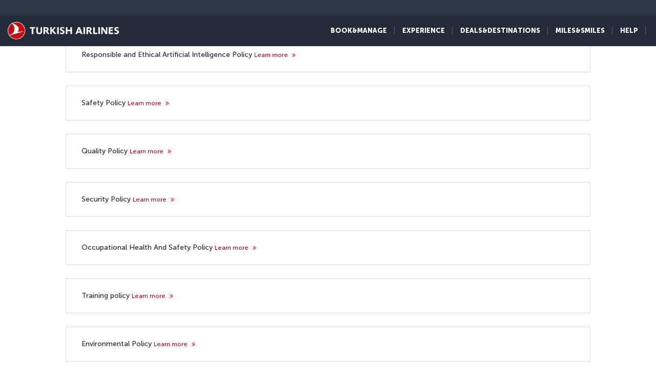

--- FILE ---
content_type: text/html; charset=UTF-8
request_url: https://www.turkishairlines.com/en-kw/press-room/about-us/our-policy/
body_size: 34486
content:

<!DOCTYPE html> <html lang="en" dir="ltr" translate="no"> <head> <!-- Start Session Info: {"SessionId" : "SU6HnVAZKLH79lfqmuqznPk", "S" : "flonprdpresentation05" } --> <meta name="PageRequestID" content="04d5bb14-fb70-4212-a7e9-d6d1b9fa327a" /> <!-- Page information ['Page ID': 'tcm:258-153351-64', 'Page last modified date-time': '9/3/2024 12:22:55 PM', 'Page template ID': 'tcm:258-934-128', 'Page template last modified date-time': '11/28/2022 7:52:10 AM', 'Publish time': '1/28/2025 11:46:08 AM'] --> <!-- Component information ['Component ID': 'tcm:258-284850', 'Component last modified date-time': '3/5/2024 5:58:37 PM', 'Component template ID': 'tcm:258-29651-32', 'Component template last modified date-time': '11/28/2022 10:30:59 AM', 'Publish time': '1/5/2026 4:59:20 PM'] --> <meta http-equiv="x-dns-prefetch-control" content="on"> <link rel="preconnect" href="//www.turkishairlines.com"> <link rel="dns-prefetch" href="//www.turkishairlines.com"> <link rel="preconnect" href="//turkishairlines.bynder.com" crossorigin> <link rel="dns-prefetch" href="//turkishairlines.bynder.com" crossorigin> <link rel="preconnect" href="//cdn.turkishairlines.com" crossorigin> <link rel="dns-prefetch" href="//cdn.turkishairlines.com" crossorigin> <link rel="preconnect" href="//www.turkishairlines.com" crossorigin> <link rel="dns-prefetch" href="//www.turkishairlines.com" crossorigin> <link rel="preload" href="/theme/fonts/MuseoSans-100.woff" as="font" crossorigin> <link rel="preload" href="/theme/fonts/MuseoSans-300.woff" as="font" crossorigin> <link rel="preload" href="/theme/fonts/MuseoSans-500.woff" as="font" crossorigin> <link rel="preload" href="/theme/fonts/MuseoSans-700.woff" as="font" crossorigin> <link rel="preload" href="/theme/fonts/MuseoSans-900.woff" as="font" crossorigin> <link rel="preload" href="/theme/fonts/currency.woff" as="font" crossorigin> <link rel="preload" href="/theme/img/fonts/tk-font.woff" as="font" crossorigin> <link rel="preload" href="/theme/fonts/fontawesome-webfont.woff?v=4.2.0" as="font" crossorigin> <meta name="website" content="thy" /> <meta charset="utf-8" /> <meta http-equiv="X-UA-Compatible" content="IE=edge" /> <meta name="viewport" content="width=device-width, initial-scale=1" /> <meta name="msvalidate.01" content="4C3EABAC469C4D5A53C199B47EEDC9A4" /> <style>.async-hide { opacity: 0 !important} </style> <script> window.dataLayer = window.dataLayer || []; function gtag() { dataLayer.push(arguments); } if (localStorage.getItem( 'consentMode') === null) { gtag('consent', 'default', { 'ad_storage': 'denied', 'ad_user_data': 'denied', 'ad_personalization': 'denied', 'analytics_storage': 'denied', 'functionality_storage': 'denied', 'personalization_storage' : 'denied', 'security_storage' : 'granted' }); } else { gtag('consent', 'default', JSON.parse(localStorage.getItem('consentMode'))); } </script> <script> if(!window.dataLayer){ (function(w, d, s, l, i) { w[l] = w[l] || []; w[l].push({ 'gtm.start': new Date().getTime(), event: 'gtm.js' }); var f = d.getElementsByTagName(s)[0], j = d.createElement(s), dl = l != 'dataLayer' ? '&l=' + l : ''; j.async = true; j.src = '//www.googletagmanager.com/gtm.js?id=' + i + dl; f.parentNode.insertBefore(j, f); })(window, document, 'script', 'dataLayer', 'GTM-N4SDPR'); (function(a,s,y,n,c,h,i,d,e){s.className+=' '+y;h.start=1*new Date; h.end=i=function(){s.className=s.className.replace(RegExp(' ?'+y),'')}; (a[n]=a[n]||[]).hide=h;setTimeout(function(){i();h.end=null},c);h.timeout=c; })(window,document.documentElement,'async-hide','dataLayer',4000, {'GTM-N4SDPR':true}); } </script> <meta name="description" content="Please visit our page to review the company policies followed by Turkish Airlines on different issues in detail."> <meta name="keywords" content="our corporate policy, our safety policy, our quality policy, our security policy, our occupational health and safety policy, our environmental policy, our customer satisfaction policy"> <meta name="languagecountry" content="en-kw"> <meta name="pagesummary" content="Please visit our page to review the company policies followed by Turkish Airlines on different issues in detail."> <meta name="robots" content="index, follow"> <meta name="pagetitle" content="Our policy | Press Room | Turkish Airlines ®"> <meta name="pagebreadcrumb" content="\press-room\about-us\our-policy"> <meta name="PageID" content="153351"> <meta name="PublicationID" content="258"> <meta name="currentPageURL" content="/en-kw/press-room/about-us/our-policy/"> <meta name="p:domain_verify" content="0521feda9bcfa9c254762a3ddd69e41f"> <title>Our policy | Press Room | Turkish Airlines ®</title> <link rel="canonical" href="https://www.turkishairlines.com/en-kw/press-room/about-us/our-policy/" /> <link rel="alternate" type="text/html" hreflang="ar-ae" href="https://www.turkishairlines.com/ar-ae/press-room/about-us/our-policy/"><link rel="alternate" type="text/html" hreflang="ar-bh" href="https://www.turkishairlines.com/ar-bh/press-room/about-us/our-policy/"><link rel="alternate" type="text/html" hreflang="ar-eg" href="https://www.turkishairlines.com/ar-eg/press-room/about-us/our-policy/"><link rel="alternate" type="text/html" hreflang="ar" href="https://www.turkishairlines.com/ar-int/press-room/about-us/our-policy/"><link rel="alternate" type="text/html" hreflang="ar-kw" href="https://www.turkishairlines.com/ar-kw/press-room/about-us/our-policy/"><link rel="alternate" type="text/html" hreflang="ar-lb" href="https://www.turkishairlines.com/ar-lb/press-room/about-us/our-policy/"><link rel="alternate" type="text/html" hreflang="ar-qa" href="https://www.turkishairlines.com/ar-qa/press-room/about-us/our-policy/"><link rel="alternate" type="text/html" hreflang="ar-sa" href="https://www.turkishairlines.com/ar-sa/press-room/about-us/our-policy/"><link rel="alternate" type="text/html" hreflang="de-at" href="https://www.turkishairlines.com/de-at/press-room/about-us/our-policy/"><link rel="alternate" type="text/html" hreflang="de-be" href="https://www.turkishairlines.com/de-be/press-room/about-us/our-policy/"><link rel="alternate" type="text/html" hreflang="de-ch" href="https://www.turkishairlines.com/de-ch/press-room/about-us/our-policy/"><link rel="alternate" type="text/html" hreflang="de-de" href="https://www.turkishairlines.com/de-de/press-room/about-us/our-policy/"><link rel="alternate" type="text/html" hreflang="de" href="https://www.turkishairlines.com/de-int/press-room/about-us/our-policy/"><link rel="alternate" type="text/html" hreflang="de-lu" href="https://www.turkishairlines.com/de-lu/press-room/about-us/our-policy/"><link rel="alternate" type="text/html" hreflang="en-ae" href="https://www.turkishairlines.com/en-ae/press-room/about-us/our-policy/"><link rel="alternate" type="text/html" hreflang="en-ar" href="https://www.turkishairlines.com/en-ar/press-room/about-us/our-policy/"><link rel="alternate" type="text/html" hreflang="en-at" href="https://www.turkishairlines.com/en-at/press-room/about-us/our-policy/"><link rel="alternate" type="text/html" hreflang="en-az" href="https://www.turkishairlines.com/en-az/press-room/about-us/our-policy/"><link rel="alternate" type="text/html" hreflang="en-be" href="https://www.turkishairlines.com/en-be/press-room/about-us/our-policy/"><link rel="alternate" type="text/html" hreflang="en-bh" href="https://www.turkishairlines.com/en-bh/press-room/about-us/our-policy/"><link rel="alternate" type="text/html" hreflang="en-br" href="https://www.turkishairlines.com/en-br/press-room/about-us/our-policy/"><link rel="alternate" type="text/html" hreflang="en-by" href="https://www.turkishairlines.com/en-by/press-room/about-us/our-policy/"><link rel="alternate" type="text/html" hreflang="en-ca" href="https://www.turkishairlines.com/en-ca/press-room/about-us/our-policy/"><link rel="alternate" type="text/html" hreflang="en-ch" href="https://www.turkishairlines.com/en-ch/press-room/about-us/our-policy/"><link rel="alternate" type="text/html" hreflang="en-cl" href="https://www.turkishairlines.com/en-cl/press-room/about-us/our-policy/"><link rel="alternate" type="text/html" hreflang="en-cn" href="https://www.turkishairlines.com/en-cn/press-room/about-us/our-policy/"><link rel="alternate" type="text/html" hreflang="en-co" href="https://www.turkishairlines.com/en-co/press-room/about-us/our-policy/"><link rel="alternate" type="text/html" hreflang="en-de" href="https://www.turkishairlines.com/en-de/press-room/about-us/our-policy/"><link rel="alternate" type="text/html" hreflang="en-dk" href="https://www.turkishairlines.com/en-dk/press-room/about-us/our-policy/"><link rel="alternate" type="text/html" hreflang="en-ee" href="https://www.turkishairlines.com/en-ee/press-room/about-us/our-policy/"><link rel="alternate" type="text/html" hreflang="en-eg" href="https://www.turkishairlines.com/en-eg/press-room/about-us/our-policy/"><link rel="alternate" type="text/html" hreflang="en-es" href="https://www.turkishairlines.com/en-es/press-room/about-us/our-policy/"><link rel="alternate" type="text/html" hreflang="en-fi" href="https://www.turkishairlines.com/en-fi/press-room/about-us/our-policy/"><link rel="alternate" type="text/html" hreflang="en-fr" href="https://www.turkishairlines.com/en-fr/press-room/about-us/our-policy/"><link rel="alternate" type="text/html" hreflang="en-gb" href="https://www.turkishairlines.com/en-gb/press-room/about-us/our-policy/"><link rel="alternate" type="text/html" hreflang="en-gr" href="https://www.turkishairlines.com/en-gr/press-room/about-us/our-policy/"><link rel="alternate" type="text/html" hreflang="en-hk" href="https://www.turkishairlines.com/en-hk/press-room/about-us/our-policy/"><link rel="alternate" type="text/html" hreflang="en-hu" href="https://www.turkishairlines.com/en-hu/press-room/about-us/our-policy/"><link rel="alternate" type="text/html" hreflang="en-ie" href="https://www.turkishairlines.com/en-ie/press-room/about-us/our-policy/"><link rel="alternate" type="text/html" hreflang="en-in" href="https://www.turkishairlines.com/en-in/press-room/about-us/our-policy/"><link rel="alternate" type="text/html" hreflang="en-ir" href="https://www.turkishairlines.com/en-ir/press-room/about-us/our-policy/"><link rel="alternate" type="text/html" hreflang="en-it" href="https://www.turkishairlines.com/en-it/press-room/about-us/our-policy/"><link rel="alternate" type="text/html" hreflang="en-jp" href="https://www.turkishairlines.com/en-jp/press-room/about-us/our-policy/"><link rel="alternate" type="text/html" hreflang="en-kr" href="https://www.turkishairlines.com/en-kr/press-room/about-us/our-policy/"><link rel="alternate" type="text/html" hreflang="en-kt" href="https://www.turkishairlines.com/en-kt/press-room/about-us/our-policy/"><link rel="alternate" type="text/html" hreflang="en-lb" href="https://www.turkishairlines.com/en-lb/press-room/about-us/our-policy/"><link rel="alternate" type="text/html" hreflang="en-lu" href="https://www.turkishairlines.com/en-lu/press-room/about-us/our-policy/"><link rel="alternate" type="text/html" hreflang="en-mx" href="https://www.turkishairlines.com/en-mx/press-room/about-us/our-policy/"><link rel="alternate" type="text/html" hreflang="en-my" href="https://www.turkishairlines.com/en-my/press-room/about-us/our-policy/"><link rel="alternate" type="text/html" hreflang="en-nl" href="https://www.turkishairlines.com/en-nl/press-room/about-us/our-policy/"><link rel="alternate" type="text/html" hreflang="en-no" href="https://www.turkishairlines.com/en-no/press-room/about-us/our-policy/"><link rel="alternate" type="text/html" hreflang="en-pl" href="https://www.turkishairlines.com/en-pl/press-room/about-us/our-policy/"><link rel="alternate" type="text/html" hreflang="en-pt" href="https://www.turkishairlines.com/en-pt/press-room/about-us/our-policy/"><link rel="alternate" type="text/html" hreflang="en-qa" href="https://www.turkishairlines.com/en-qa/press-room/about-us/our-policy/"><link rel="alternate" type="text/html" hreflang="en-ru" href="https://www.turkishairlines.com/en-ru/press-room/about-us/our-policy/"><link rel="alternate" type="text/html" hreflang="en-sa" href="https://www.turkishairlines.com/en-sa/press-room/about-us/our-policy/"><link rel="alternate" type="text/html" hreflang="en-se" href="https://www.turkishairlines.com/en-se/press-room/about-us/our-policy/"><link rel="alternate" type="text/html" hreflang="en-sg" href="https://www.turkishairlines.com/en-sg/press-room/about-us/our-policy/"><link rel="alternate" type="text/html" hreflang="en-th" href="https://www.turkishairlines.com/en-th/press-room/about-us/our-policy/"><link rel="alternate" type="text/html" hreflang="en-tr" href="https://www.turkishairlines.com/en-tr/press-room/about-us/our-policy/"><link rel="alternate" type="text/html" hreflang="en-tw" href="https://www.turkishairlines.com/en-tw/press-room/about-us/our-policy/"><link rel="alternate" type="text/html" hreflang="en-ua" href="https://www.turkishairlines.com/en-ua/press-room/about-us/our-policy/"><link rel="alternate" type="text/html" hreflang="en-us" href="https://www.turkishairlines.com/en-us/press-room/about-us/our-policy/"><link rel="alternate" type="text/html" hreflang="en-za" href="https://www.turkishairlines.com/en-za/press-room/about-us/our-policy/"><link rel="alternate" type="text/html" hreflang="es-ar" href="https://www.turkishairlines.com/es-ar/press-room/about-us/our-policy/"><link rel="alternate" type="text/html" hreflang="es-cl" href="https://www.turkishairlines.com/es-cl/press-room/about-us/our-policy/"><link rel="alternate" type="text/html" hreflang="es-co" href="https://www.turkishairlines.com/es-co/press-room/about-us/our-policy/"><link rel="alternate" type="text/html" hreflang="es-es" href="https://www.turkishairlines.com/es-es/press-room/about-us/our-policy/"><link rel="alternate" type="text/html" hreflang="es" href="https://www.turkishairlines.com/es-int/press-room/about-us/our-policy/"><link rel="alternate" type="text/html" hreflang="es-mx" href="https://www.turkishairlines.com/es-mx/press-room/about-us/our-policy/"><link rel="alternate" type="text/html" hreflang="es-us" href="https://www.turkishairlines.com/es-us/press-room/about-us/our-policy/"><link rel="alternate" type="text/html" hreflang="fr-be" href="https://www.turkishairlines.com/fr-be/press-room/about-us/our-policy/"><link rel="alternate" type="text/html" hreflang="fr-ca" href="https://www.turkishairlines.com/fr-ca/press-room/about-us/our-policy/"><link rel="alternate" type="text/html" hreflang="fr-ch" href="https://www.turkishairlines.com/fr-ch/press-room/about-us/our-policy/"><link rel="alternate" type="text/html" hreflang="fr-fr" href="https://www.turkishairlines.com/fr-fr/press-room/about-us/our-policy/"><link rel="alternate" type="text/html" hreflang="fr" href="https://www.turkishairlines.com/fr-int/press-room/about-us/our-policy/"><link rel="alternate" type="text/html" hreflang="fr-lb" href="https://www.turkishairlines.com/fr-lb/press-room/about-us/our-policy/"><link rel="alternate" type="text/html" hreflang="fr-lu" href="https://www.turkishairlines.com/fr-lu/press-room/about-us/our-policy/"><link rel="alternate" type="text/html" hreflang="it-ch" href="https://www.turkishairlines.com/it-ch/press-room/about-us/our-policy/"><link rel="alternate" type="text/html" hreflang="it" href="https://www.turkishairlines.com/it-int/press-room/about-us/our-policy/"><link rel="alternate" type="text/html" hreflang="it-it" href="https://www.turkishairlines.com/it-it/press-room/about-us/our-policy/"><link rel="alternate" type="text/html" hreflang="ja" href="https://www.turkishairlines.com/ja-int/press-room/about-us/our-policy/"><link rel="alternate" type="text/html" hreflang="ja-jp" href="https://www.turkishairlines.com/ja-jp/press-room/about-us/our-policy/"><link rel="alternate" type="text/html" hreflang="ko" href="https://www.turkishairlines.com/ko-int/press-room/about-us/our-policy/"><link rel="alternate" type="text/html" hreflang="ko-kr" href="https://www.turkishairlines.com/ko-kr/press-room/about-us/our-policy/"><link rel="alternate" type="text/html" hreflang="pt-br" href="https://www.turkishairlines.com/pt-br/press-room/about-us/our-policy/"><link rel="alternate" type="text/html" hreflang="pt" href="https://www.turkishairlines.com/pt-int/press-room/about-us/our-policy/"><link rel="alternate" type="text/html" hreflang="pt-pt" href="https://www.turkishairlines.com/pt-pt/press-room/about-us/our-policy/"><link rel="alternate" type="text/html" hreflang="ru-az" href="https://www.turkishairlines.com/ru-az/press-room/about-us/our-policy/"><link rel="alternate" type="text/html" hreflang="ru-by" href="https://www.turkishairlines.com/ru-by/press-room/about-us/our-policy/"><link rel="alternate" type="text/html" hreflang="ru-ee" href="https://www.turkishairlines.com/ru-ee/press-room/about-us/our-policy/"><link rel="alternate" type="text/html" hreflang="ru" href="https://www.turkishairlines.com/ru-int/press-room/about-us/our-policy/"><link rel="alternate" type="text/html" hreflang="ru-ru" href="https://www.turkishairlines.com/ru-ru/press-room/about-us/our-policy/"><link rel="alternate" type="text/html" hreflang="ru-ua" href="https://www.turkishairlines.com/ru-ua/press-room/about-us/our-policy/"><link rel="alternate" type="text/html" hreflang="th" href="https://www.turkishairlines.com/th-int/press-room/about-us/our-policy/"><link rel="alternate" type="text/html" hreflang="th-th" href="https://www.turkishairlines.com/th-th/press-room/about-us/our-policy/"><link rel="alternate" type="text/html" hreflang="tr-at" href="https://www.turkishairlines.com/tr-at/basin-odasi/hakkimizda/politikalarimiz/"><link rel="alternate" type="text/html" hreflang="tr-az" href="https://www.turkishairlines.com/tr-az/basin-odasi/hakkimizda/politikalarimiz/"><link rel="alternate" type="text/html" hreflang="tr-be" href="https://www.turkishairlines.com/tr-be/basin-odasi/hakkimizda/politikalarimiz/"><link rel="alternate" type="text/html" hreflang="tr-by" href="https://www.turkishairlines.com/tr-by/basin-odasi/hakkimizda/politikalarimiz/"><link rel="alternate" type="text/html" hreflang="tr-ch" href="https://www.turkishairlines.com/tr-ch/basin-odasi/hakkimizda/politikalarimiz/"><link rel="alternate" type="text/html" hreflang="tr-cn" href="https://www.turkishairlines.com/tr-cn/basin-odasi/hakkimizda/politikalarimiz/"><link rel="alternate" type="text/html" hreflang="tr-de" href="https://www.turkishairlines.com/tr-de/basin-odasi/hakkimizda/politikalarimiz/"><link rel="alternate" type="text/html" hreflang="tr-dk" href="https://www.turkishairlines.com/tr-dk/basin-odasi/hakkimizda/politikalarimiz/"><link rel="alternate" type="text/html" hreflang="tr-eg" href="https://www.turkishairlines.com/tr-eg/basin-odasi/hakkimizda/politikalarimiz/"><link rel="alternate" type="text/html" hreflang="tr-es" href="https://www.turkishairlines.com/tr-es/basin-odasi/hakkimizda/politikalarimiz/"><link rel="alternate" type="text/html" hreflang="tr-fr" href="https://www.turkishairlines.com/tr-fr/basin-odasi/hakkimizda/politikalarimiz/"><link rel="alternate" type="text/html" hreflang="tr-gb" href="https://www.turkishairlines.com/tr-gb/basin-odasi/hakkimizda/politikalarimiz/"><link rel="alternate" type="text/html" hreflang="tr-ir" href="https://www.turkishairlines.com/tr-ir/basin-odasi/hakkimizda/politikalarimiz/"><link rel="alternate" type="text/html" hreflang="tr-it" href="https://www.turkishairlines.com/tr-it/basin-odasi/hakkimizda/politikalarimiz/"><link rel="alternate" type="text/html" hreflang="tr-jp" href="https://www.turkishairlines.com/tr-jp/basin-odasi/hakkimizda/politikalarimiz/"><link rel="alternate" type="text/html" hreflang="tr-kt" href="https://www.turkishairlines.com/tr-kt/basin-odasi/hakkimizda/politikalarimiz/"><link rel="alternate" type="text/html" hreflang="tr-nl" href="https://www.turkishairlines.com/tr-nl/basin-odasi/hakkimizda/politikalarimiz/"><link rel="alternate" type="text/html" hreflang="tr-no" href="https://www.turkishairlines.com/tr-no/basin-odasi/hakkimizda/politikalarimiz/"><link rel="alternate" type="text/html" hreflang="tr-ru" href="https://www.turkishairlines.com/tr-ru/basin-odasi/hakkimizda/politikalarimiz/"><link rel="alternate" type="text/html" hreflang="tr-sa" href="https://www.turkishairlines.com/tr-sa/basin-odasi/hakkimizda/politikalarimiz/"><link rel="alternate" type="text/html" hreflang="tr-se" href="https://www.turkishairlines.com/tr-se/basin-odasi/hakkimizda/politikalarimiz/"><link rel="alternate" type="text/html" hreflang="x-default" href="https://www.turkishairlines.com/tr-tr/basin-odasi/hakkimizda/politikalarimiz/"><link rel="alternate" type="text/html" hreflang="tr-tr" href="https://www.turkishairlines.com/tr-tr/basin-odasi/hakkimizda/politikalarimiz/"><link rel="alternate" type="text/html" hreflang="tr-ua" href="https://www.turkishairlines.com/tr-ua/basin-odasi/hakkimizda/politikalarimiz/"><link rel="alternate" type="text/html" hreflang="tr-us" href="https://www.turkishairlines.com/tr-us/basin-odasi/hakkimizda/politikalarimiz/"><link rel="alternate" type="text/html" hreflang="uk" href="https://www.turkishairlines.com/uk-int/press-room/about-us/our-policy/"><link rel="alternate" type="text/html" hreflang="uk-ua" href="https://www.turkishairlines.com/uk-ua/press-room/about-us/our-policy/"><link rel="alternate" type="text/html" hreflang="zh-cn" href="https://www.turkishairlines.com/zh-cn/press-room/about-us/our-policy/"><link rel="alternate" type="text/html" hreflang="zh" href="https://www.turkishairlines.com/zh-int/press-room/about-us/our-policy/"><link rel="alternate" type="text/html" hreflang="zh-my" href="https://www.turkishairlines.com/zh-my/press-room/about-us/our-policy/"><link rel="alternate" type="text/html" hreflang="zh-tw" href="https://www.turkishairlines.com/zh-tw/press-room/about-us/our-policy/"> <!-- Component information ['Component ID': 'tcm:258-284965', 'Component last modified date-time': '4/21/2020 1:32:50 PM', 'Component template ID': 'tcm:258-29651-32', 'Component template last modified date-time': '11/28/2022 10:30:59 AM', 'Publish time': '1/5/2026 4:59:20 PM'] --> <link rel="shortcut icon" href="//www.turkishairlines.com/theme/img/icons/favicon.ico" /> <link href="https://cdn.turkishairlines.com/" rel="preconnect" crossorigin> <link rel="stylesheet" href="/theme/css/styles-min.css?v=${build.number}"> <link rel="stylesheet" href="/theme/css/styles-for-sass-min.css?v=${build.number}"> <link rel="publisher" href="https://plus.google.com/" /> <!--[if lt IE 9]> <script type="text/javascript" src="//www.turkishairlines.com/com.thy.web.online.portal/assets/js/ie/excanvas.js"></script> <script type="text/javascript" src="//www.turkishairlines.com/com.thy.web.online.portal/assets/js/ie/html5shiv.js"></script> <script type="text/javascript" src="//www.turkishairlines.com/com.thy.web.online.portal/assets/js/ie/respond.js"></script> <link rel="stylesheet" href="//www.turkishairlines.com/theme/css/ie8.css" /> <![endif]--> <script type="text/javascript"> var cpath = '/thyweb3.website'; window.cdnDomain = ""; (function() { var noop = function () {}; var console = (window.console = window.console || {}); console.log=noop; console.dir=noop; }()); </script> <script data-main="/com.thy.web.online.portal/assets/js/main.js" src="/com.thy.web.online.portal/assets/js/require.js?v=${build.number}"></script> <script data-main="/com.thy.web.online.portal/assets/js/main.js" src="/com.thy.web.online.portal/assets/js/dist/core.js?v=${build.number}"></script> <script type="text/javascript"> require(["application"]); </script> 
<script>(window.BOOMR_mq=window.BOOMR_mq||[]).push(["addVar",{"rua.upush":"false","rua.cpush":"true","rua.upre":"false","rua.cpre":"false","rua.uprl":"false","rua.cprl":"false","rua.cprf":"false","rua.trans":"SJ-19655e62-7918-474e-b70d-4bbe0e60d91b","rua.cook":"false","rua.ims":"false","rua.ufprl":"false","rua.cfprl":"false","rua.isuxp":"false","rua.texp":"norulematch","rua.ceh":"false","rua.ueh":"false","rua.ieh.st":"0"}]);</script>
                              <script>!function(e){var n="https://s.go-mpulse.net/boomerang/";if("False"=="True")e.BOOMR_config=e.BOOMR_config||{},e.BOOMR_config.PageParams=e.BOOMR_config.PageParams||{},e.BOOMR_config.PageParams.pci=!0,n="https://s2.go-mpulse.net/boomerang/";if(window.BOOMR_API_key="LSMU7-C5H93-ESK2A-P43SN-Y6CZH",function(){function e(){if(!r){var e=document.createElement("script");e.id="boomr-scr-as",e.src=window.BOOMR.url,e.async=!0,o.appendChild(e),r=!0}}function t(e){r=!0;var n,t,a,i,d=document,O=window;if(window.BOOMR.snippetMethod=e?"if":"i",t=function(e,n){var t=d.createElement("script");t.id=n||"boomr-if-as",t.src=window.BOOMR.url,BOOMR_lstart=(new Date).getTime(),e=e||d.body,e.appendChild(t)},!window.addEventListener&&window.attachEvent&&navigator.userAgent.match(/MSIE [67]\./))return window.BOOMR.snippetMethod="s",void t(o,"boomr-async");a=document.createElement("IFRAME"),a.src="about:blank",a.title="",a.role="presentation",a.loading="eager",i=(a.frameElement||a).style,i.width=0,i.height=0,i.border=0,i.display="none",o.appendChild(a);try{O=a.contentWindow,d=O.document.open()}catch(_){n=document.domain,a.src="javascript:var d=document.open();d.domain='"+n+"';void 0;",O=a.contentWindow,d=O.document.open()}if(n)d._boomrl=function(){this.domain=n,t()},d.write("<bo"+"dy onload='document._boomrl();'>");else if(O._boomrl=function(){t()},O.addEventListener)O.addEventListener("load",O._boomrl,!1);else if(O.attachEvent)O.attachEvent("onload",O._boomrl);d.close()}function a(e){window.BOOMR_onload=e&&e.timeStamp||(new Date).getTime()}if(!window.BOOMR||!window.BOOMR.version&&!window.BOOMR.snippetExecuted){window.BOOMR=window.BOOMR||{},window.BOOMR.snippetStart=(new Date).getTime(),window.BOOMR.snippetExecuted=!0,window.BOOMR.snippetVersion=14,window.BOOMR.url=n+"LSMU7-C5H93-ESK2A-P43SN-Y6CZH";var i=document.currentScript||document.getElementsByTagName("script")[0],o=i.parentNode,r=!1,d=document.createElement("link");if(d.relList&&"function"==typeof d.relList.supports&&d.relList.supports("preload")&&"as"in d)window.BOOMR.snippetMethod="p",d.href=window.BOOMR.url,d.rel="preload",d.as="script",d.addEventListener("load",e),d.addEventListener("error",function(){t(!0)}),setTimeout(function(){if(!r)t(!0)},3e3),BOOMR_lstart=(new Date).getTime(),o.appendChild(d);else t(!1);if(window.addEventListener)window.addEventListener("load",a,!1);else if(window.attachEvent)window.attachEvent("onload",a)}}(),"".length>0)if(e&&"performance"in e&&e.performance&&"function"==typeof e.performance.setResourceTimingBufferSize)e.performance.setResourceTimingBufferSize();!function(){if(BOOMR=e.BOOMR||{},BOOMR.plugins=BOOMR.plugins||{},!BOOMR.plugins.AK){var n="true"=="true"?1:0,t="",a="cj3amlnydf5ti2k4kbjq-f-975c22f7e-clientnsv4-s.akamaihd.net",i="false"=="true"?2:1,o={"ak.v":"39","ak.cp":"654378","ak.ai":parseInt("417743",10),"ak.ol":"0","ak.cr":8,"ak.ipv":4,"ak.proto":"h2","ak.rid":"2f5b2e7a","ak.r":38939,"ak.a2":n,"ak.m":"a","ak.n":"essl","ak.bpcip":"18.118.6.0","ak.cport":48558,"ak.gh":"23.44.170.52","ak.quicv":"","ak.tlsv":"tls1.3","ak.0rtt":"","ak.0rtt.ed":"","ak.csrc":"-","ak.acc":"","ak.t":"1767657555","ak.ak":"hOBiQwZUYzCg5VSAfCLimQ==oGDBkiAOLzRevv10aQ+SI/eDqmdjMwRRg2SNekd3x4ocD/2ZgYC5f952+mzBSvNnCYG6ze0EJhv+5zftgTR+iaksedMfuKaD1qO2r1FLFZoS9yWOekjz2eFjKiXeBWulGyJqVO+OWinjQecld8OSWkmHEUQFGxQUz29pG/unveDWwypBBsiTZaMAcPRJlOCPI4GKzqj71t7OeqZd0Kkp4PShwKY7S1y/[base64]","ak.pv":"664","ak.dpoabenc":"","ak.tf":i};if(""!==t)o["ak.ruds"]=t;var r={i:!1,av:function(n){var t="http.initiator";if(n&&(!n[t]||"spa_hard"===n[t]))o["ak.feo"]=void 0!==e.aFeoApplied?1:0,BOOMR.addVar(o)},rv:function(){var e=["ak.bpcip","ak.cport","ak.cr","ak.csrc","ak.gh","ak.ipv","ak.m","ak.n","ak.ol","ak.proto","ak.quicv","ak.tlsv","ak.0rtt","ak.0rtt.ed","ak.r","ak.acc","ak.t","ak.tf"];BOOMR.removeVar(e)}};BOOMR.plugins.AK={akVars:o,akDNSPreFetchDomain:a,init:function(){if(!r.i){var e=BOOMR.subscribe;e("before_beacon",r.av,null,null),e("onbeacon",r.rv,null,null),r.i=!0}return this},is_complete:function(){return!0}}}}()}(window);</script></head> <body class="animated animated_fadeIn"> <!-- Component information ['Component ID': 'tcm:258-285008', 'Component last modified date-time': '3/7/2024 11:06:03 AM', 'Component template ID': 'tcm:258-29651-32', 'Component template last modified date-time': '11/28/2022 10:30:59 AM', 'Publish time': '1/5/2026 4:59:21 PM'] --> <noscript> <iframe src="//www.googletagmanager.com/ns.html?id=GTM-N4SDPR" height="0" width="0" title="Google Tag Manager" style="display:none;visibility:hidden"></iframe> <header style="height: 388px;"> <div class="navbar navbar-inverse navbar-fixed-top" role="navigation"> <div class="container-fluid"> <div id="errorContent"> <div class="notice notice-blue-base" role="alert" style="display: block;margin-top: 61px;"> <div class="h4"></div> <span id="localStorageWarningMessageParag"></span> <span class="cookie-warning-link"> Enable Javascript</span> <button type="button" class="close">×</button> </div> <!--//NOTICE--> </div> </div> </div> </header> </noscript> <script> (function(w, d, s, l, i) { w[l] = w[l] || []; w[l].push({ 'gtm.start': new Date().getTime(), event: 'gtm.js' }); var f = d.getElementsByTagName(s)[0], j = d.createElement(s), dl = l != 'dataLayer' ? '&l=' + l : ''; j.async = true; j.src = '//www.googletagmanager.com/gtm.js?id=' + i + dl; f.parentNode.insertBefore(j, f); })(window, document, 'script', 'dataLayer', 'GTM-N4SDPR'); </script> <a href="#page_wrapper" tabindex="-1" class="visually-hidden visually-hidden-focusable">Skip to main content</a> <!-- Component information ['Component ID': 'tcm:258-15687', 'Component last modified date-time': '12/23/2025 7:34:18 AM', 'Component template ID': 'tcm:258-688-32', 'Component template last modified date-time': '3/8/2024 9:57:31 AM', 'Publish time': '1/5/2026 6:14:22 PM'] --> <header> <div class="navbar d-block navbar-inverse fixed-top p-0" role="navigation"> <div id="errorContent"></div> <div class="container-fluid pt-30 navbar navbar-expand-lg navbar-dark"> <div class="navbar navbar-header flex-row-reverse p-0 pt-10 pb-10"> <button type="button" class="d-block d-md-none navbar-toggler box-shadow-none noborder h-60" data-bs-toggle="collapse" data-bs-target="#mobile-toggle-menu"> <span class="visually-hidden">Toggle navigation</span> <span class="navbar-toggler-icon"></span> </button> <div class="language-container" id="mobileHeaderRightPaneForm"></div> <a href="/en-kw/" class="header-tk-brand"><img src="https://cdn.turkishairlines.com/m/14f15626e0a5407c/original/Turkish-Airlines-Small-3x-png.png" class="d-block d-lg-none d-xl-none d-xxl-none" height="35px" style="width:35px!important" alt="THY logo" title="THY logo" /> <img src="https://cdn.turkishairlines.com/m/2190da9e53a70e4e/original/THY-LOGO.png" class="d-none d-lg-block d-xl-block d-xxl-block" height="40px" alt="Turkish Airlines logo" title="Turkish Airlines logo" /></a> </div> <div class="show-right-partial-mbl d-md-flex justify-content-end"> <div class="dflex"> <ul class="nav navbar-nav flex-row mega-menu-main mr-5 d-none d-md-flex flex-for-desktop float-end"> <li> <!-- Component information ['Component ID': 'tcm:258-262570', 'Component last modified date-time': '12/25/2025 8:45:06 AM', 'Component template ID': 'tcm:258-262604-32', 'Component template last modified date-time': '11/28/2022 10:31:15 AM', 'Publish time': '1/5/2026 6:14:23 PM'] --> <a data-bs-toggle="collapse" data-bs-parent=".mega-menu-main" data-bs-target=".navbarMenuContent_tcm258-262570" aria-controls="navbarMenuContent_tcm258-262570" aria-expanded="false" class="thyHeaderLink" role="button" tabindex="0"> BOOK&amp;MANAGE </a> <div class="mega-menu-item-container col-lg-7 col-md-7 navbarMenuContent_tcm258-262570 collapse position-absolute"> <div class="row mega-menu-title pt-10"> <div class="col-lg-4 col-md-4"> <div class="h3"> BOOK </div> </div> <div class="col-lg-4 col-md-4"> <div class="h3"> MANAGE </div> </div> <div class="col-lg-4 col-md-4"> <div class="h3"> ADDITIONAL SERVICES </div> </div> </div> <div class="row mega-menu-items"> <div class="col-lg-4 col-md-4"> <ul class="mega-menu-cols"> <li> <a href="/en-kw/flights/booking/" id="header_20976" class="sub-menu-item thin">Book a flight</a> </li> <li> <a href="/en-kw/flights/fly-different/our-mobile-apps/" id="header_267864" class="sub-menu-item thin">Mobile app</a> </li> <li> <a href="/en-kw/additional-services/hold-the-price/" id="header_373694" class="sub-menu-item thin">Hold the price</a> </li> <li> <a href="/en-kw/tkpay-wallet/" id="header_388825" class="sub-menu-item thin">TKPAY Wallet</a> </li> <li> <a href="/en-kw/gift-card/" id="header_355195" class="sub-menu-item thin">Gift Card</a> </li> </ul> </div> <div class="col-lg-4 col-md-4"> <ul class="mega-menu-cols"> <li> <a href="/en-kw/flights/manage-booking/" id="header_2445" class="sub-menu-item thin">Manage booking</a> </li> <li> <a href="/en-kw/flights/manage-booking/" id="header_2445" class="sub-menu-item thin">Check-in</a> </li> <li> <a href="/en-kw/flights/flight-status/" id="header_1462" class="sub-menu-item thin">Flight status</a> </li> <li> <a href="/en-kw/pnr-name-correction/" id="header_373477" class="sub-menu-item thin">PNR name correction</a> </li> </ul> </div> <div class="col-lg-4 col-md-4"> <ul class="mega-menu-cols"> <li> <a href="/en-kw/flights/fly-different/seat-selection/" id="header_351330" class="sub-menu-item thin">Seat selection</a> </li> <li> <a href="/en-kw/additional-services/excess-baggage/" id="header_352363" class="sub-menu-item thin">Extra baggage</a> </li> <li> <a href="/en-kw/any-questions/traveling-with-pets/" id="header_364136" class="sub-menu-item thin">Traveling with pets</a> </li> <li> <a href="/en-kw/additional-services/business-upgrade/" id="header_350017" class="sub-menu-item thin">Business Upgrade</a> </li> <li> <a href="/en-kw/any-questions/sports-equipment/" id="header_352367" class="sub-menu-item thin">Sports equipment</a> </li> <li> <a href="/en-kw/car-rental/" id="header_354730" class="sub-menu-item thin">Rent a car</a> </li> <li> <a href="/en-kw/additional-services/hotel-booking/" id="header_361176" class="sub-menu-item thin">Book a hotel</a> </li> <li> <a href="/en-kw/additional-services/travel-insurance/" id="header_361014" class="sub-menu-item thin">Travel insurance</a> </li> <li> <a href="/en-kw/additional-services/" id="header_378452" class="sub-menu-item thin">See all</a> </li> </ul> </div> </div> </div> </li> <li> <!-- Component information ['Component ID': 'tcm:258-262573', 'Component last modified date-time': '12/25/2025 8:45:21 AM', 'Component template ID': 'tcm:258-262604-32', 'Component template last modified date-time': '11/28/2022 10:31:15 AM', 'Publish time': '1/5/2026 6:14:24 PM'] --> <a data-bs-toggle="collapse" data-bs-parent=".mega-menu-main" data-bs-target=".navbarMenuContent_tcm258-262573" aria-controls="navbarMenuContent_tcm258-262573" aria-expanded="false" class="thyHeaderLink" role="button" tabindex="0"> EXPERIENCE </a> <div class="mega-menu-item-container col-lg-7 col-md-7 navbarMenuContent_tcm258-262573 collapse position-absolute"> <div class="row mega-menu-title pt-10"> <div class="col-lg-4 col-md-4"> <div class="h3"> CABIN CLASSES </div> </div> <div class="col-lg-4 col-md-4"> <div class="h3"> FLIGHT EXPERIENCE </div> </div> <div class="col-lg-4 col-md-4"> <div class="h3"> MORE </div> </div> </div> <div class="row mega-menu-items"> <div class="col-lg-4 col-md-4"> <ul class="mega-menu-cols"> <li> <a href="/en-kw/flights/fly-different/business-class/" id="header_15935" class="sub-menu-item thin">Business Class</a> </li> <li> <a href="/en-kw/flights/fly-different/economy-class/" id="header_15930" class="sub-menu-item thin">Economy Class</a> </li> </ul> </div> <div class="col-lg-4 col-md-4"> <ul class="mega-menu-cols"> <li> <a href="/en-kw/flights/fly-different/dining-onboard/" id="header_16271" class="sub-menu-item thin">Dining on-board</a> </li> <li> <a href="/en-kw/flights/fly-different/inflight-entertainment/" id="header_16199" class="sub-menu-item thin">Inflight entertainment</a> </li> <li> <a href="/en-kw/flights/fly-different/fleet/" id="header_283684" class="sub-menu-item thin">Fleet</a> </li> </ul> </div> <div class="col-lg-4 col-md-4"> <ul class="mega-menu-cols"> <li> <a href="/en-kw/flights/fly-different/turkish-airlines-lounge/" id="header_358183" class="sub-menu-item thin">Turkish Airlines Lounge</a> </li> <li> <a href="/en-kw/flights/stopover/" id="header_283848" class="sub-menu-item thin">Stopover Istanbul</a> </li> <li> <a href="/en-kw/flights/fly-different/touristanbul/" id="header_365090" class="sub-menu-item thin">Touristanbul</a> </li> <li> <a href="/en-kw/boarding-pass-privileges/" id="header_362636" class="sub-menu-item thin">Boarding Pass Privileges</a> </li> <li> <a href="/en-kw/flights/fly-different/business-class/exclusive-drive/" id="header_368757" class="sub-menu-item thin">Exclusive Drive</a> </li> <li> <a href="/en-kw/flights/fly-different/press-reader/" id="header_204371" class="sub-menu-item thin">PressReader</a> </li> <li> <a href="/en-kw/istanbul-airport/" id="header_201493" class="sub-menu-item thin">Istanbul Airport</a> </li> <li> <a href="/en-kw/flights/fly-different/" id="header_15924" class="sub-menu-item thin">See all</a> </li> </ul> </div> </div> </div> </li> <li> <!-- Component information ['Component ID': 'tcm:258-262577', 'Component last modified date-time': '12/25/2025 8:45:22 AM', 'Component template ID': 'tcm:258-262604-32', 'Component template last modified date-time': '11/28/2022 10:31:15 AM', 'Publish time': '1/5/2026 6:14:25 PM'] --> <a data-bs-toggle="collapse" data-bs-parent=".mega-menu-main" data-bs-target=".navbarMenuContent_tcm258-262577" aria-controls="navbarMenuContent_tcm258-262577" aria-expanded="false" class="thyHeaderLink" role="button" tabindex="0"> DEALS&amp;DESTINATIONS </a> <div class="mega-menu-item-container col-lg-7 col-md-7 navbarMenuContent_tcm258-262577 collapse position-absolute"> <div class="row mega-menu-title pt-10"> <div class="col-lg-4 col-md-4"> <div class="h3"> DEALS </div> </div> <div class="col-lg-4 col-md-4"> <div class="h3"> DESTINATIONS </div> </div> <div class="col-lg-4 col-md-4"> <div class="h3"> DISCOVER </div> </div> </div> <div class="row mega-menu-items"> <div class="col-lg-4 col-md-4"> <ul class="mega-menu-cols"> <li> <a href="https://www.turkishairlines.com/en-kw/flight-deals" class="sub-menu-item thin" target="_blank"> Best deals </a> </li> <li> <a href="/en-kw/campaigns/" id="header_354094" class="sub-menu-item thin">Campaigns</a> </li> <li> <a href="/en-kw/student/" id="header_353825" class="sub-menu-item thin">Student discount</a> </li> <li> <a href="/en-kw/stay-informed-about-offers/" id="header_288012" class="sub-menu-item thin">Stay informed about offers</a> </li> </ul> </div> <div class="col-lg-4 col-md-4"> <ul class="mega-menu-cols"> <li> <a href="/en-kw/flight-destinations/" id="header_348427" class="sub-menu-item thin">Flight destinations</a> </li> <li> <a href="https://www.turkishairlines.com/en-kw/book-flights-to-türkiye" class="sub-menu-item thin" target="_blank"> Türkiye </a> </li> <li> <a href="https://www.turkishairlines.com/en-kw/book-flights-to-united-states" class="sub-menu-item thin" target="_blank"> United States </a> </li> <li> <a href="https://www.turkishairlines.com/en-kw/book-flights-to-australia" class="sub-menu-item thin" target="_blank"> Australia </a> </li> <li> <a href="https://www.turkishairlines.com/en-kw/book-flights-to-united-kingdom" class="sub-menu-item thin" target="_blank"> United Kingdom </a> </li> <li> <a href="https://www.turkishairlines.com/en-kw/book-flights-to-morocco" class="sub-menu-item thin" target="_blank"> Morocco </a> </li> <li> <a href="https://www.turkishairlines.com/en-kw/book-flights-to-france" class="sub-menu-item thin" target="_blank"> France </a> </li> </ul> </div> <div class="col-lg-4 col-md-4"> <ul class="mega-menu-cols"> <li> <a href="https://blog.turkishairlines.com/en/" class="sub-menu-item thin" target="_blank" referrerpolicy="dofollow"> Turkish Airlines Blog </a> </li> <li> <a href="https://blog.turkishairlines.com/en/category/destinations/türkiye/istanbul-travel-guide/" class="sub-menu-item thin" target="_blank" referrerpolicy="dofollow"> First stop: Istanbul </a> </li> <li> <a href="https://blog.turkishairlines.com/en/category/destinations/turkey/" class="sub-menu-item thin" target="_blank" referrerpolicy="dofollow"> Türkiye travel guide </a> </li> <li> <a href="https://blog.turkishairlines.com/en/category/trip-ideas/" class="sub-menu-item thin" target="_blank" referrerpolicy="dofollow"> Trip ideas </a> </li> <li> <a href="https://blog.turkishairlines.com/en/category/travel-tips/" class="sub-menu-item thin" target="_blank" referrerpolicy="dofollow"> Travel tips </a> </li> </ul> </div> </div> </div> </li> <li> <!-- Component information ['Component ID': 'tcm:258-364919', 'Component last modified date-time': '12/25/2025 8:46:39 AM', 'Component template ID': 'tcm:258-262604-32', 'Component template last modified date-time': '11/28/2022 10:31:15 AM', 'Publish time': '1/5/2026 6:14:26 PM'] --> <a data-bs-toggle="collapse" data-bs-parent=".mega-menu-main" data-bs-target=".navbarMenuContent_tcm258-364919" aria-controls="navbarMenuContent_tcm258-364919" aria-expanded="false" class="thyHeaderLink" role="button" tabindex="0"> MILES&amp;SMILES </a> <div class="mega-menu-item-container col-lg-7 col-md-7 navbarMenuContent_tcm258-364919 collapse position-absolute"> <div class="row mega-menu-title pt-10"> <div class="col-lg-4 col-md-4"> <div class="h3"> PROGRAM CONTENT </div> </div> <div class="col-lg-4 col-md-4"> <div class="h3"> EARN MILES </div> </div> <div class="col-lg-4 col-md-4"> <div class="h3"> REDEEM MILES </div> </div> </div> <div class="row mega-menu-items"> <div class="col-lg-4 col-md-4"> <ul class="mega-menu-cols"> <li> <a href="/en-kw/miles-and-smiles/" id="header_268763" class="sub-menu-item thin">Program content</a> </li> <li> <a href="/en-kw/miles-and-smiles/membership-statuses/" id="header_366210" class="sub-menu-item thin">Status and privileges</a> </li> <li> <a href="/en-kw/miles-and-smiles/campaigns/" id="header_272741" class="sub-menu-item thin">Special offers</a> </li> <li> <a href="/en-kw/miles-and-smiles/terms-and-conditions/" id="header_266953" class="sub-menu-item thin">Terms and conditions</a> </li> <li> <a href="/en-kw/miles-and-smiles/program-features/family-membership-classic-plus/" id="header_270535" class="sub-menu-item thin">Family membership</a> </li> <li> <a href="/en-kw/miles-and-smiles/news/index2.html" id="header_361506" class="sub-menu-item thin">News</a> </li> </ul> </div> <div class="col-lg-4 col-md-4"> <ul class="mega-menu-cols"> <li> <a href="/en-kw/miles-and-smiles/earning-miles/earn-miles-on-flights/" id="header_270767" class="sub-menu-item thin">Earn Miles from flights</a> </li> <li> <a href="/en-kw/miles-and-smiles/credit-cards/" id="header_234694" class="sub-menu-item thin">Bank partnerships</a> </li> <li> <a href="/en-kw/miles-and-smiles/program-partners/" id="header_274490" class="sub-menu-item thin">Program partners</a> </li> <li> <a href="/en-kw/miles-and-smiles/miles-calculator/" id="header_363946" class="sub-menu-item thin">Miles calculator</a> </li> <li> <a href="/en-kw/miles-and-smiles/claim-missing-miles/" id="header_376842" class="sub-menu-item thin">Claim missing Miles</a> </li> </ul> </div> <div class="col-lg-4 col-md-4"> <ul class="mega-menu-cols"> <li> <a href="https://www.turkishairlines.com/en/flight-deals-to-miles-and-smiles" class="sub-menu-item thin" target="_blank"> Flight opportunities with your Miles </a> </li> <li> <a href="/en-kw/miles-and-smiles/redeem-miles/redeem-miles-on-flights/turkish-airlines-award-tickets/" id="header_283279" class="sub-menu-item thin">Award Ticket</a> </li> <li> <a href="/en-kw/miles-and-smiles/program-content/cash-and-miles/" id="header_354918" class="sub-menu-item thin">Cash&Miles</a> </li> <li> <a href="https://www.shopandmiles.com/en/" class="sub-menu-item thin" target="_blank"> Shop&amp;Miles </a> </li> <li> <a href="/en-kw/miles-and-smiles/redeem-miles/" id="header_269091" class="sub-menu-item thin">Redeeming Miles channels</a> </li> </ul> </div> </div> </div> </li> <li> <!-- Component information ['Component ID': 'tcm:258-359922', 'Component last modified date-time': '12/25/2025 8:46:21 AM', 'Component template ID': 'tcm:258-262604-32', 'Component template last modified date-time': '11/28/2022 10:31:15 AM', 'Publish time': '1/5/2026 6:14:27 PM'] --> <a data-bs-toggle="collapse" data-bs-parent=".mega-menu-main" data-bs-target=".navbarMenuContent_tcm258-359922" aria-controls="navbarMenuContent_tcm258-359922" aria-expanded="false" class="thyHeaderLink" role="button" tabindex="0"> HELP </a> <div class="mega-menu-item-container col-lg-7 col-md-7 navbarMenuContent_tcm258-359922 collapse position-absolute"> <div class="row mega-menu-title pt-10"> <div class="col-lg-4 col-md-4"> <div class="h3"> TRAVEL INFO </div> </div> <div class="col-lg-4 col-md-4"> <div class="h3"> FAQ </div> </div> <div class="col-lg-4 col-md-4"> <div class="h3"> HELP CENTER </div> </div> </div> <div class="row mega-menu-items"> <div class="col-lg-4 col-md-4"> <ul class="mega-menu-cols"> <li> <a href="/en-kw/any-questions/check-in/" id="header_287460" class="sub-menu-item thin">Check-in info</a> </li> <li> <a href="/en-kw/any-questions/baggage-information/" id="header_100618" class="sub-menu-item thin">Baggage services</a> </li> <li> <a href="/en-kw/any-questions/sports-equipment/" id="header_352367" class="sub-menu-item thin">Sports equipment</a> </li> <li> <a href="/en-kw/any-questions/transfer-transit-passengers/" id="header_17634" class="sub-menu-item thin">Transfer and transit passengers</a> </li> <li> <a href="/en-kw/any-questions/infants-and-children/" id="header_17641" class="sub-menu-item thin">Infants and children info</a> </li> <li> <a href="/en-kw/any-questions/traveling-with-pets/" id="header_364136" class="sub-menu-item thin">Traveling with pets</a> </li> <li> <a href="/en-kw/any-questions/special-assistance-for-passengers/" id="header_350347" class="sub-menu-item thin">Patients and disabled passengers</a> </li> <li> <a href="/en-kw/tips-for-adding-passenger-names/" id="header_370587" class="sub-menu-item thin">Tips for adding passenger names</a> </li> <li> <a href="/en-kw/any-questions/codeshare-flights/" id="header_357306" class="sub-menu-item thin">Codeshare partners</a> </li> </ul> </div> <div class="col-lg-4 col-md-4"> <ul class="mega-menu-cols"> <li> <a href="/en-kw/any-questions/reservations-and-booking-questions/" id="header_22656" class="sub-menu-item thin">Reservation and bookings</a> </li> <li> <a href="/en-kw/any-questions/flight-cancelations-and-change-questions/" id="header_284203" class="sub-menu-item thin">Flight cancelations and change</a> </li> <li> <a href="/en-kw/any-questions/check-in-questions/" id="header_22660" class="sub-menu-item thin">Check-in</a> </li> <li> <a href="/en-kw/any-questions/payment-questions/" id="header_244144" class="sub-menu-item thin">Payment</a> </li> <li> <a href="/en-kw/any-questions/fare-rules-questions/" id="header_22705" class="sub-menu-item thin">Fare rules</a> </li> <li> <a href="/en-kw/any-questions/dining-onboard-questions/" id="header_359758" class="sub-menu-item thin">Dining onboard</a> </li> <li> <a href="/en-kw/any-questions/infants-and-children-questions/" id="header_22711" class="sub-menu-item thin">Infants and children</a> </li> <li> <a href="/en-kw/any-questions/traveling-with-pets-questions/" id="header_22714" class="sub-menu-item thin">Traveling with pets</a> </li> <li> <a href="/en-kw/any-questions/transfer-transit-passengers-questions/" id="header_22708" class="sub-menu-item thin">Transfer and transit passengers</a> </li> <li> <a href="/en-kw/any-questions/" id="header_19366" class="sub-menu-item thin">See all</a> </li> </ul> </div> <div class="col-lg-4 col-md-4"> <ul class="mega-menu-cols"> <li> <a href="/en-kw/help-center/" id="header_358339" class="sub-menu-item thin">Help center</a> </li> <li> <a href="https://feedback.turkishairlines.com/en" class="sub-menu-item thin" target="_blank"> Feedback </a> </li> <li> <a href="/en-kw/any-questions/get-in-touch/" id="header_19193" class="sub-menu-item thin">Get in touch</a> </li> <li> <a href="/en-kw/announcements/" id="header_359670" class="sub-menu-item thin">Announcements</a> </li> <li> <a href="https://ebiletfatura.turkishairlines.com/tk/en" class="sub-menu-item thin" target="_blank"> e-Ticket Invoice </a> </li> </ul> </div> </div> </div> </li> </ul> <ul class="nav navbar-nav ml-auto header-updated-right-partial flex-direction-row align-items-center" id="headerRightPaneWrapper"></ul> </div> <div id="mobile-toggle-menu" class="mt-50 collapse bg-232b38"> <ul class="nav navbar-nav header-menu-mobile of-auto mt-8 mega-menu-mbl d-block d-md-none"> <li class="mega-menu-mbl-divider" ></li> <li> <!-- Component information ['Component ID': 'tcm:258-262570', 'Component last modified date-time': '12/25/2025 8:45:06 AM', 'Component template ID': 'tcm:258-262605-32', 'Component template last modified date-time': '11/28/2022 10:31:02 AM', 'Publish time': '1/5/2026 6:14:28 PM'] --> <span> <a data-bs-toggle="collapse" data-bs-target=".navbarSubMenuTitle_tcm258-262570" aria-controls="navbarSubMenuTitle_tcm258-262570" aria-expanded="false" class="sub-menu-title collapsed" role="button" tabindex="0"> BOOK&amp;MANAGE </a> <ul class="navbarSubMenuTitle_tcm258-262570 collapse"> <li> <a data-bs-toggle="collapse" data-bs-target=".navbarSubMenuTitle_tcm258-262564_0" aria-controls="navbarSubMenuTitle__0" aria-expanded="false" aria-label="Toggle navigation" class="sub-menu-title collapsed" role="button" tabindex="0"> BOOK </a> <ul class="navbarSubMenuTitle_tcm258-262564_0 collapse"> <li> <a href="/en-kw/flights/booking/" class="sub-menu-item thin">Book a flight</a> </li> <li> <a href="/en-kw/flights/fly-different/our-mobile-apps/" class="sub-menu-item thin">Mobile app</a> </li> <li> <a href="/en-kw/additional-services/hold-the-price/" class="sub-menu-item thin">Hold the price</a> </li> <li> <a href="/en-kw/tkpay-wallet/" class="sub-menu-item thin">TKPAY Wallet</a> </li> <li> <a href="/en-kw/gift-card/" class="sub-menu-item thin">Gift Card</a> </li> </ul> </li> <li> <a data-bs-toggle="collapse" data-bs-target=".navbarSubMenuTitle_tcm258-262567_1" aria-controls="navbarSubMenuTitle__1" aria-expanded="false" aria-label="Toggle navigation" class="sub-menu-title collapsed" role="button" tabindex="0"> MANAGE </a> <ul class="navbarSubMenuTitle_tcm258-262567_1 collapse"> <li> <a href="/en-kw/flights/manage-booking/" class="sub-menu-item thin">Manage booking</a> </li> <li> <a href="/en-kw/flights/manage-booking/" class="sub-menu-item thin">Check-in</a> </li> <li> <a href="/en-kw/flights/flight-status/" class="sub-menu-item thin">Flight status</a> </li> <li> <a href="/en-kw/pnr-name-correction/" class="sub-menu-item thin">PNR name correction</a> </li> </ul> </li> <li> <a data-bs-toggle="collapse" data-bs-target=".navbarSubMenuTitle_tcm258-262568_2" aria-controls="navbarSubMenuTitle__2" aria-expanded="false" aria-label="Toggle navigation" class="sub-menu-title collapsed" role="button" tabindex="0"> ADDITIONAL SERVICES </a> <ul class="navbarSubMenuTitle_tcm258-262568_2 collapse"> <li> <a href="/en-kw/flights/fly-different/seat-selection/" class="sub-menu-item thin">Seat selection</a> </li> <li> <a href="/en-kw/additional-services/excess-baggage/" class="sub-menu-item thin">Extra baggage</a> </li> <li> <a href="/en-kw/any-questions/traveling-with-pets/" class="sub-menu-item thin">Traveling with pets</a> </li> <li> <a href="/en-kw/additional-services/business-upgrade/" class="sub-menu-item thin">Business Upgrade</a> </li> <li> <a href="/en-kw/any-questions/sports-equipment/" class="sub-menu-item thin">Sports equipment</a> </li> <li> <a href="/en-kw/car-rental/" class="sub-menu-item thin">Rent a car</a> </li> <li> <a href="/en-kw/additional-services/hotel-booking/" class="sub-menu-item thin">Book a hotel</a> </li> <li> <a href="/en-kw/additional-services/travel-insurance/" class="sub-menu-item thin">Travel insurance</a> </li> <li> <a href="/en-kw/additional-services/" class="sub-menu-item thin">See all</a> </li> </ul> </li> </ul> </span> </li> <li class="mega-menu-mbl-divider" ></li> <li> <!-- Component information ['Component ID': 'tcm:258-262573', 'Component last modified date-time': '12/25/2025 8:45:21 AM', 'Component template ID': 'tcm:258-262605-32', 'Component template last modified date-time': '11/28/2022 10:31:02 AM', 'Publish time': '1/5/2026 6:14:29 PM'] --> <span> <a data-bs-toggle="collapse" data-bs-target=".navbarSubMenuTitle_tcm258-262573" aria-controls="navbarSubMenuTitle_tcm258-262573" aria-expanded="false" class="sub-menu-title collapsed" role="button" tabindex="0"> EXPERIENCE </a> <ul class="navbarSubMenuTitle_tcm258-262573 collapse"> <li> <a data-bs-toggle="collapse" data-bs-target=".navbarSubMenuTitle_tcm258-262572_0" aria-controls="navbarSubMenuTitle__0" aria-expanded="false" aria-label="Toggle navigation" class="sub-menu-title collapsed" role="button" tabindex="0"> CABIN CLASSES </a> <ul class="navbarSubMenuTitle_tcm258-262572_0 collapse"> <li> <a href="/en-kw/flights/fly-different/business-class/" class="sub-menu-item thin">Business Class</a> </li> <li> <a href="/en-kw/flights/fly-different/economy-class/" class="sub-menu-item thin">Economy Class</a> </li> </ul> </li> <li> <a data-bs-toggle="collapse" data-bs-target=".navbarSubMenuTitle_tcm258-262574_1" aria-controls="navbarSubMenuTitle__1" aria-expanded="false" aria-label="Toggle navigation" class="sub-menu-title collapsed" role="button" tabindex="0"> FLIGHT EXPERIENCE </a> <ul class="navbarSubMenuTitle_tcm258-262574_1 collapse"> <li> <a href="/en-kw/flights/fly-different/dining-onboard/" class="sub-menu-item thin">Dining on-board</a> </li> <li> <a href="/en-kw/flights/fly-different/inflight-entertainment/" class="sub-menu-item thin">Inflight entertainment</a> </li> <li> <a href="/en-kw/flights/fly-different/fleet/" class="sub-menu-item thin">Fleet</a> </li> </ul> </li> <li> <a data-bs-toggle="collapse" data-bs-target=".navbarSubMenuTitle_tcm258-262571_2" aria-controls="navbarSubMenuTitle__2" aria-expanded="false" aria-label="Toggle navigation" class="sub-menu-title collapsed" role="button" tabindex="0"> MORE </a> <ul class="navbarSubMenuTitle_tcm258-262571_2 collapse"> <li> <a href="/en-kw/flights/fly-different/turkish-airlines-lounge/" class="sub-menu-item thin">Turkish Airlines Lounge</a> </li> <li> <a href="/en-kw/flights/stopover/" class="sub-menu-item thin">Stopover Istanbul</a> </li> <li> <a href="/en-kw/flights/fly-different/touristanbul/" class="sub-menu-item thin">Touristanbul</a> </li> <li> <a href="/en-kw/boarding-pass-privileges/" class="sub-menu-item thin">Boarding Pass Privileges</a> </li> <li> <a href="/en-kw/flights/fly-different/business-class/exclusive-drive/" class="sub-menu-item thin">Exclusive Drive</a> </li> <li> <a href="/en-kw/flights/fly-different/press-reader/" class="sub-menu-item thin">PressReader</a> </li> <li> <a href="/en-kw/istanbul-airport/" class="sub-menu-item thin">Istanbul Airport</a> </li> <li> <a href="/en-kw/flights/fly-different/" class="sub-menu-item thin">See all</a> </li> </ul> </li> </ul> </span> </li> <li class="mega-menu-mbl-divider" ></li> <li> <!-- Component information ['Component ID': 'tcm:258-262577', 'Component last modified date-time': '12/25/2025 8:45:22 AM', 'Component template ID': 'tcm:258-262605-32', 'Component template last modified date-time': '11/28/2022 10:31:02 AM', 'Publish time': '1/5/2026 6:14:29 PM'] --> <span> <a data-bs-toggle="collapse" data-bs-target=".navbarSubMenuTitle_tcm258-262577" aria-controls="navbarSubMenuTitle_tcm258-262577" aria-expanded="false" class="sub-menu-title collapsed" role="button" tabindex="0"> DEALS&amp;DESTINATIONS </a> <ul class="navbarSubMenuTitle_tcm258-262577 collapse"> <li> <a data-bs-toggle="collapse" data-bs-target=".navbarSubMenuTitle_tcm258-262575_0" aria-controls="navbarSubMenuTitle__0" aria-expanded="false" aria-label="Toggle navigation" class="sub-menu-title collapsed" role="button" tabindex="0"> DEALS </a> <ul class="navbarSubMenuTitle_tcm258-262575_0 collapse"> <li> <a href="https://www.turkishairlines.com/en-kw/flight-deals" class="sub-menu-item thin" target="_blank"> Best deals </a> </li> <li> <a href="/en-kw/campaigns/" class="sub-menu-item thin">Campaigns</a> </li> <li> <a href="/en-kw/student/" class="sub-menu-item thin">Student discount</a> </li> <li> <a href="/en-kw/stay-informed-about-offers/" class="sub-menu-item thin">Stay informed about offers</a> </li> </ul> </li> <li> <a data-bs-toggle="collapse" data-bs-target=".navbarSubMenuTitle_tcm258-262576_1" aria-controls="navbarSubMenuTitle__1" aria-expanded="false" aria-label="Toggle navigation" class="sub-menu-title collapsed" role="button" tabindex="0"> DESTINATIONS </a> <ul class="navbarSubMenuTitle_tcm258-262576_1 collapse"> <li> <a href="/en-kw/flight-destinations/" class="sub-menu-item thin">Flight destinations</a> </li> <li> <a href="https://www.turkishairlines.com/en-kw/book-flights-to-türkiye" class="sub-menu-item thin" target="_blank"> Türkiye </a> </li> <li> <a href="https://www.turkishairlines.com/en-kw/book-flights-to-united-states" class="sub-menu-item thin" target="_blank"> United States </a> </li> <li> <a href="https://www.turkishairlines.com/en-kw/book-flights-to-australia" class="sub-menu-item thin" target="_blank"> Australia </a> </li> <li> <a href="https://www.turkishairlines.com/en-kw/book-flights-to-united-kingdom" class="sub-menu-item thin" target="_blank"> United Kingdom </a> </li> <li> <a href="https://www.turkishairlines.com/en-kw/book-flights-to-morocco" class="sub-menu-item thin" target="_blank"> Morocco </a> </li> <li> <a href="https://www.turkishairlines.com/en-kw/book-flights-to-france" class="sub-menu-item thin" target="_blank"> France </a> </li> </ul> </li> <li> <a data-bs-toggle="collapse" data-bs-target=".navbarSubMenuTitle_tcm258-262578_2" aria-controls="navbarSubMenuTitle__2" aria-expanded="false" aria-label="Toggle navigation" class="sub-menu-title collapsed" role="button" tabindex="0"> DISCOVER </a> <ul class="navbarSubMenuTitle_tcm258-262578_2 collapse"> <li> <a href="https://blog.turkishairlines.com/en/" class="sub-menu-item thin" target="_blank"> Turkish Airlines Blog </a> </li> <li> <a href="https://blog.turkishairlines.com/en/category/destinations/türkiye/istanbul-travel-guide/" class="sub-menu-item thin" target="_blank"> First stop: Istanbul </a> </li> <li> <a href="https://blog.turkishairlines.com/en/category/destinations/turkey/" class="sub-menu-item thin" target="_blank"> Türkiye travel guide </a> </li> <li> <a href="https://blog.turkishairlines.com/en/category/trip-ideas/" class="sub-menu-item thin" target="_blank"> Trip ideas </a> </li> <li> <a href="https://blog.turkishairlines.com/en/category/travel-tips/" class="sub-menu-item thin" target="_blank"> Travel tips </a> </li> </ul> </li> </ul> </span> </li> <li class="mega-menu-mbl-divider" ></li> <li> <!-- Component information ['Component ID': 'tcm:258-364919', 'Component last modified date-time': '12/25/2025 8:46:39 AM', 'Component template ID': 'tcm:258-262605-32', 'Component template last modified date-time': '11/28/2022 10:31:02 AM', 'Publish time': '1/5/2026 6:14:30 PM'] --> <span> <a data-bs-toggle="collapse" data-bs-target=".navbarSubMenuTitle_tcm258-364919" aria-controls="navbarSubMenuTitle_tcm258-364919" aria-expanded="false" class="sub-menu-title collapsed" role="button" tabindex="0"> MILES&amp;SMILES </a> <ul class="navbarSubMenuTitle_tcm258-364919 collapse"> <li> <a data-bs-toggle="collapse" data-bs-target=".navbarSubMenuTitle_tcm258-364918_0" aria-controls="navbarSubMenuTitle__0" aria-expanded="false" aria-label="Toggle navigation" class="sub-menu-title collapsed" role="button" tabindex="0"> PROGRAM CONTENT </a> <ul class="navbarSubMenuTitle_tcm258-364918_0 collapse"> <li> <a href="/en-kw/miles-and-smiles/" class="sub-menu-item thin">Program content</a> </li> <li> <a href="/en-kw/miles-and-smiles/membership-statuses/" class="sub-menu-item thin">Status and privileges</a> </li> <li> <a href="/en-kw/miles-and-smiles/campaigns/" class="sub-menu-item thin">Special offers</a> </li> <li> <a href="/en-kw/miles-and-smiles/terms-and-conditions/" class="sub-menu-item thin">Terms and conditions</a> </li> <li> <a href="/en-kw/miles-and-smiles/program-features/family-membership-classic-plus/" class="sub-menu-item thin">Family membership</a> </li> <li> <a href="/en-kw/miles-and-smiles/news/index2.html" class="sub-menu-item thin">News</a> </li> </ul> </li> <li> <a data-bs-toggle="collapse" data-bs-target=".navbarSubMenuTitle_tcm258-364917_1" aria-controls="navbarSubMenuTitle__1" aria-expanded="false" aria-label="Toggle navigation" class="sub-menu-title collapsed" role="button" tabindex="0"> EARN MILES </a> <ul class="navbarSubMenuTitle_tcm258-364917_1 collapse"> <li> <a href="/en-kw/miles-and-smiles/earning-miles/earn-miles-on-flights/" class="sub-menu-item thin">Earn Miles from flights</a> </li> <li> <a href="/en-kw/miles-and-smiles/credit-cards/" class="sub-menu-item thin">Bank partnerships</a> </li> <li> <a href="/en-kw/miles-and-smiles/program-partners/" class="sub-menu-item thin">Program partners</a> </li> <li> <a href="/en-kw/miles-and-smiles/miles-calculator/" class="sub-menu-item thin">Miles calculator</a> </li> <li> <a href="/en-kw/miles-and-smiles/claim-missing-miles/" class="sub-menu-item thin">Claim missing Miles</a> </li> </ul> </li> <li> <a data-bs-toggle="collapse" data-bs-target=".navbarSubMenuTitle_tcm258-364916_2" aria-controls="navbarSubMenuTitle__2" aria-expanded="false" aria-label="Toggle navigation" class="sub-menu-title collapsed" role="button" tabindex="0"> REDEEM MILES </a> <ul class="navbarSubMenuTitle_tcm258-364916_2 collapse"> <li> <a href="https://www.turkishairlines.com/en/flight-deals-to-miles-and-smiles" class="sub-menu-item thin" target="_blank"> Flight opportunities with your Miles </a> </li> <li> <a href="/en-kw/miles-and-smiles/redeem-miles/redeem-miles-on-flights/turkish-airlines-award-tickets/" class="sub-menu-item thin">Award Ticket</a> </li> <li> <a href="/en-kw/miles-and-smiles/program-content/cash-and-miles/" class="sub-menu-item thin">Cash&Miles</a> </li> <li> <a href="https://www.shopandmiles.com/en/" class="sub-menu-item thin" target="_blank"> Shop&amp;Miles </a> </li> <li> <a href="/en-kw/miles-and-smiles/redeem-miles/" class="sub-menu-item thin">Redeeming Miles channels</a> </li> </ul> </li> </ul> </span> </li> <li class="mega-menu-mbl-divider" ></li> <li> <!-- Component information ['Component ID': 'tcm:258-359922', 'Component last modified date-time': '12/25/2025 8:46:21 AM', 'Component template ID': 'tcm:258-262605-32', 'Component template last modified date-time': '11/28/2022 10:31:02 AM', 'Publish time': '1/5/2026 6:14:31 PM'] --> <span> <a data-bs-toggle="collapse" data-bs-target=".navbarSubMenuTitle_tcm258-359922" aria-controls="navbarSubMenuTitle_tcm258-359922" aria-expanded="false" class="sub-menu-title collapsed" role="button" tabindex="0"> HELP </a> <ul class="navbarSubMenuTitle_tcm258-359922 collapse"> <li> <a data-bs-toggle="collapse" data-bs-target=".navbarSubMenuTitle_tcm258-359917_0" aria-controls="navbarSubMenuTitle__0" aria-expanded="false" aria-label="Toggle navigation" class="sub-menu-title collapsed" role="button" tabindex="0"> TRAVEL INFO </a> <ul class="navbarSubMenuTitle_tcm258-359917_0 collapse"> <li> <a href="/en-kw/any-questions/check-in/" class="sub-menu-item thin">Check-in info</a> </li> <li> <a href="/en-kw/any-questions/baggage-information/" class="sub-menu-item thin">Baggage services</a> </li> <li> <a href="/en-kw/any-questions/sports-equipment/" class="sub-menu-item thin">Sports equipment</a> </li> <li> <a href="/en-kw/any-questions/transfer-transit-passengers/" class="sub-menu-item thin">Transfer and transit passengers</a> </li> <li> <a href="/en-kw/any-questions/infants-and-children/" class="sub-menu-item thin">Infants and children info</a> </li> <li> <a href="/en-kw/any-questions/traveling-with-pets/" class="sub-menu-item thin">Traveling with pets</a> </li> <li> <a href="/en-kw/any-questions/special-assistance-for-passengers/" class="sub-menu-item thin">Patients and disabled passengers</a> </li> <li> <a href="/en-kw/tips-for-adding-passenger-names/" class="sub-menu-item thin">Tips for adding passenger names</a> </li> <li> <a href="/en-kw/any-questions/codeshare-flights/" class="sub-menu-item thin">Codeshare partners</a> </li> </ul> </li> <li> <a data-bs-toggle="collapse" data-bs-target=".navbarSubMenuTitle_tcm258-359918_1" aria-controls="navbarSubMenuTitle__1" aria-expanded="false" aria-label="Toggle navigation" class="sub-menu-title collapsed" role="button" tabindex="0"> FAQ </a> <ul class="navbarSubMenuTitle_tcm258-359918_1 collapse"> <li> <a href="/en-kw/any-questions/reservations-and-booking-questions/" class="sub-menu-item thin">Reservation and bookings</a> </li> <li> <a href="/en-kw/any-questions/flight-cancelations-and-change-questions/" class="sub-menu-item thin">Flight cancelations and change</a> </li> <li> <a href="/en-kw/any-questions/check-in-questions/" class="sub-menu-item thin">Check-in</a> </li> <li> <a href="/en-kw/any-questions/payment-questions/" class="sub-menu-item thin">Payment</a> </li> <li> <a href="/en-kw/any-questions/fare-rules-questions/" class="sub-menu-item thin">Fare rules</a> </li> <li> <a href="/en-kw/any-questions/dining-onboard-questions/" class="sub-menu-item thin">Dining onboard</a> </li> <li> <a href="/en-kw/any-questions/infants-and-children-questions/" class="sub-menu-item thin">Infants and children</a> </li> <li> <a href="/en-kw/any-questions/traveling-with-pets-questions/" class="sub-menu-item thin">Traveling with pets</a> </li> <li> <a href="/en-kw/any-questions/transfer-transit-passengers-questions/" class="sub-menu-item thin">Transfer and transit passengers</a> </li> <li> <a href="/en-kw/any-questions/" class="sub-menu-item thin">See all</a> </li> </ul> </li> <li> <a data-bs-toggle="collapse" data-bs-target=".navbarSubMenuTitle_tcm258-359919_2" aria-controls="navbarSubMenuTitle__2" aria-expanded="false" aria-label="Toggle navigation" class="sub-menu-title collapsed" role="button" tabindex="0"> HELP CENTER </a> <ul class="navbarSubMenuTitle_tcm258-359919_2 collapse"> <li> <a href="/en-kw/help-center/" class="sub-menu-item thin">Help center</a> </li> <li> <a href="https://feedback.turkishairlines.com/en" class="sub-menu-item thin" target="_blank"> Feedback </a> </li> <li> <a href="/en-kw/any-questions/get-in-touch/" class="sub-menu-item thin">Get in touch</a> </li> <li> <a href="/en-kw/announcements/" class="sub-menu-item thin">Announcements</a> </li> <li> <a href="https://ebiletfatura.turkishairlines.com/tk/en" class="sub-menu-item thin" target="_blank"> e-Ticket Invoice </a> </li> </ul> </li> </ul> </span> </li> <li class="mega-menu-mbl-divider" ></li> </ul> </div> </div> </div> </div> <script>faqsearchParams={};</script> <script>faqsearchLinks={"milesAndSmilesClaimMissingMiles":"/en-kw/miles-and-smiles/account/claim-missing-miles/","corporateClubCompanyDetails":"258-379673","corporateClubPassengerList":"258-379675","milesAndSmilesSpecialOffers":"/en-kw/miles-and-smiles/account/special-offers/","faqHome":"/en-kw/any-questions/","tccPortalMainPage":"258-10297","tccMainPage":"/en-kw/main/","bookingSchedule":"/en-kw/","tccPortalRegistrationPage":"/en-kw/registration/","forgotpassword":"/en-kw/miles-and-smiles/forgot-password/","corporateClubAgreementDetails":"258-379676","milesAndSmilesAccountInformation":"/en-kw/miles-and-smiles/account/my-personal-details/","businessUpgrade":"/en-kw/additional-services/ms-business-upgrade/","corporateClubCardRequest":"258-379677","milesAndSmilesWallet":"/en-kw/miles-and-smiles/account/tk-wallet/","msSignUp":"/en-kw/miles-and-smiles/sign-up-form/","holidayStaticLink":"https://www.turkishairlinesholidays.com/","corporateClubStaticLink":"/en-kw/corporate-club/","callCenter":"/en-kw/any-questions/get-in-touch/","corporateClubFlightReport":"258-379674","milesAndSmilesStaticLink":"/en-kw/miles-and-smiles/","milesAndSmilesMilesTransfer":"/en-kw/miles-and-smiles/account/miles-transfer/","milesAndSmilesFlights":"/en-kw/miles-and-smiles/account/flights/","milesAndSmilesMembershipList":"/en-kw/miles-and-smiles/account/membership-list/","milesAndSmilesDashboard":"/en-kw/miles-and-smiles/account/dashboard/","milesAndSmilesMissingInformation":"/en-kw/miles-and-smiles/account/my-missing-information/","tccPortalChangePassword":"/en-kw/change-password/","awardTicket":"/en-kw/miles-and-smiles/book-award-tickets/","msMainPage":"/en-kw/miles-and-smiles/account/","myTripsHome":"/en-kw/flights/manage-booking/","tccPortalBookingSchedule":"/en-kw/tccschedule/","feedbackForm":"/en-kw/any-questions/customer-relations/feedback/","milesAndSmilesMilesTransactions":"/en-kw/miles-and-smiles/account/miles-transactions/","milesAndSmilesMilesQuery":"/en-kw/miles-and-smiles/account/miles-query/"};</script> <div id='faqsearch' aref='/com.thy.web.online.search/search'> </div> <script type="text/javascript"> require(["/com.thy.web.online.search/search/module/faqsearch/faqsearch.js"]); </script> <div data-app-name="faqsearch" class="hidden" data-src-desktop-img="https://cdn.turkishairlines.com/m/74f2f645d222f53d/original/THYlogo-png.png" data-src-mobile-img="" data-src-tablet-img="" > </div> </header> <div id="modal_mobile_container" class="modal_mobile_container"> <div id="siginModalContainer"></div> <div id="sigupModalContainer"></div> <div id="nonIttModalContainer"></div> </div> <div id="page_wrapper"> <!-- Component information ['Component ID': 'tcm:258-152532', 'Component last modified date-time': '12/4/2025 10:37:28 AM', 'Component template ID': 'tcm:258-994-32', 'Component template last modified date-time': '11/28/2022 7:51:48 AM', 'Publish time': '12/4/2025 1:38:29 PM'] --> <section id="tcm258-152532"> <div class="container"> <div class="row"> <h1 class="mt-0 mb-0 ps-15-mbl pe-15-mbl pb-15-mbl fs-14 fw500" tabindex="0"> OUR POLICY </h1> </div> <div> <div class="row p-15-mbl "> <!-- Component information ['Component ID': 'tcm:258-389225', 'Component last modified date-time': '12/4/2025 12:26:43 PM', 'Component template ID': 'tcm:258-1044-32', 'Component template last modified date-time': '11/28/2022 7:52:05 AM', 'Publish time': '12/4/2025 3:27:38 PM'] --> <div class="border-panel grid"> <h4 class="fs-14"> Responsible and Ethical Artificial Intelligence Policy <a data-bs-target="#tcm258-389225" data-bs-toggle="collapse"> <small class="red"> Learn more <span class="fa fa-angle-double-right opposite-icon red"></span> </small> </a> </h4> <div class="collapse" id="tcm258-389225"> <p><strong>Responsible and ethical artificial intelligence policy</strong></p> <p>Artificial intelligence is driving transformation across a wide range of areas in the aviation sector, from enriching the customer experience to raising the efficiency of operations and maintenance processes. As Turkish Airlines, we consider it our fundamental priority that the artificial intelligence systems we develop are not only functional but also ethical, reliable, human-centered, up-to-date, and focused on continuity. While artificial intelligence systems do provide high speed and strategic foresight in process management, we are diligent in ensuring that the mechanisms behind these decisions are understandable, controllable, and fair. In these processes, we adopt the principle of human oversight and approval (a human in the loop), certifying that critical decisions are evaluated by competent individuals in the final stage. In this context, our Responsible Artificial Intelligence Policy focuses on ethical principles, legal compliance, transparency, and social benefit, as well as technical adequacy.</p> <p>This Policy details the fundamental ethical principles, implementation guidelines, and corporate approaches that are intended to be followed in artificial intelligence projects developed within Turkish Airlines. As stated, our aim is to build artificial intelligence systems that are reliable, responsible, and focused on continuity—not only for today but for the future.</p> <p><strong>Our ethical principles</strong></p> <p>Within the framework of our Responsible AI approach, we prioritize ethical principles such as Transparency and Explainability, Accountability, Impartiality, Resilience, Privacy, and Security in all our AI projects. Acting in accordance with these principles, Turkish Airlines strives to build today’s aviation and the digital aviation of the future on ethical foundations.</p> <ol> <li><strong>Transparency and explainability</strong></li> </ol> <p>As Turkish Airlines, we embrace transparency as a prerequisite in the artificial intelligence solutions we develop and consider explainability to be the foundation of user trust. Explainable artificial intelligence aims to clearly demonstrate how and why a model reaches a specific outcome. Accordingly, we implement methods that increase the traceability and transparency of decision-making processes in our projects, enabling users to understand the system’s operation at a general principle level and provide feedback.</p> <p>In the model development process, we adopt approaches based on accuracy and explainability. We prioritize producing controllable systems by avoiding unnecessary complexity. The outputs and recommendation mechanisms of all our models are recorded and stored in a manner that can be reviewed by authorized teams. Especially in applications that directly interact with customers, we focus on providing clear explanations regarding the basis for recommendations presented to the user. At the corporate level, we standardize the principles of transparency and explainability through the artificial intelligence governance structures we create; we assess potential risks before new systems are deployed and we ensure compliance approvals. In this way, we guarantee the long-term reliability and sustainability of transparent artificial intelligence systems.</p> <p>           </p> <ol start="2"> <li><strong>Accountability</strong></li> </ol> <p>For artificial intelligence systems to be managed safely, it is essential to have technical accuracy alongside traceable decision-making processes, clearly defined responsibilities, and controllable system behavior over time. At Turkish Airlines, we position governance, monitoring, auditing, and continuous improvement processes as cornerstones of our corporate culture to ensure end-to-end accountability in our artificial intelligence applications.</p> <ul> <li><strong>Corporate governance and committee structure</strong></li> </ul> <p>Accountability is a core value of our entire Partnership. We plan to establish a committee to ensure that artificial intelligence activities within the Organization are conducted in accordance with ethical principles, legal regulations, and corporate standards; relevant units within the Company are anticipated to participate in this committee.</p> <ul> <li><strong>Model life cycle and traceability</strong></li> </ul> <p>As Turkish Airlines, we base the development of our artificial intelligence systems on the stages of design, data preparation, model training, testing and evaluation, commissioning, and continuous monitoring. Necessary adjustments can be made in the implementation of these processes according to the nature of the model and its area of use. The principles of transparency and traceability are observed throughout these processes.</p> <ul> <li><strong>Monitoring and aontinuous improvement</strong></li> </ul> <p>Artificial intelligence systems are not static; changing user behaviors, business needs, and data structures can reduce the accuracy of the model over time. Therefore, change and drift analysis are an integral part of accountability.</p> <p>Regular monitoring is conducted to detect changes early, and models are updated or retrained when necessary. Particularly in systems that directly affect users, performance drops are addressed with rapid action plans and resolved with the approval of the relevant units.</p> <p>Within the scope of Data Quality and Management, the accuracy, integrity, and consistency criteria of the data used are checked on a regular basis, and potential problems resolved. Through Continuous Improvement and Feedback Mechanisms, feedback from both the user experience and business units is regularly collected and integrated into the development of the models. In critical situations, performance losses are addressed from an emergency and crisis management perspective and resolved quickly in coordination with the relevant business units.</p> <ol start="3"> <li><strong>Impartiality, diversity, and inclusion</strong></li> </ol> <p>When developing and implementing artificial intelligence systems, it is unethical to create biases based on individuals’ characteristics such as race, gender, age, socioeconomic status, or geographic location. As Turkish Airlines, we consider the development of impartial artificial intelligence systems that guarantee equal and fair treatment for every individual to be a fundamental responsibility.</p> <p>The principle of impartiality is a fundamental approach that we adopt as a guide in our efforts towards the fair and ethical use of artificial intelligence systems. Considering the possibility that complete impartiality cannot be technically guaranteed in every situation, we aim to minimize the impact of potential biases in this area. By ensuring that various social groups are fairly represented in the data collection, processing, and model development processes, we strive to prevent systematic bias and discrimination.</p> <p>The principles of diversity and inclusivity are integral elements in our understanding of impartiality. We emphasize the importance of considering different perspectives and adopting an inclusive approach in the development of artificial intelligence systems.</p> <p>We adopt the principle of human oversight in all the models we develop, especially in critical decision-making areas. This ensures that the results presented to users are not only technically accurate but also fair and reliable. We evaluate user feedback in terms of “perceived fairness” as well as in terms of the model’s accuracy metrics and, when necessary, we incorporate this data into processes for retraining and improving the model.</p> <ol start="4"> <li><strong>Resilience</strong></li> </ol> <p>Maintaining the reliability of our artificial intelligence systems under both normal and abnormal conditions is a priority for Turkish Airlines. The principle of resilience means that systems are prepared and resistant to situations such as technical failures, data loss, cyberattacks, extreme weather conditions, or operational interruptions. In this context, early warning and monitoring mechanisms are designed to identify potential risks in advance and maintain system reliability in our artificial intelligence solutions. Infrastructures that enable the transition to secure backup systems when necessary are also part of this approach.</p> <p>Additionally, resilience guarantees the long-term sustainability of our systems. Thanks to this approach—supported by regular maintenance, continuous improvement, energy efficiency, and human oversight—we are able to produce solutions at critical decision points that are both safe and environmentally responsible.</p> <ol start="5"> <li><strong>Privacy</strong></li> </ol> <p>As Turkish Airlines, we consider protecting the privacy, integrity, and security of all data used in our artificial intelligence systems to be among our top priorities. In this regard, we adopt the principles set forth in Personal Data Protection Law No. 6698, the EU General Data Protection Regulation (GDPR), and the EU Artificial Intelligence Act (EU AI Act) in our data processing procedures. In the use of personal data in our artificial intelligence models, we avoid the processing of sensitive information such as individuals’ ethnic origin, religious beliefs, language, or similar characteristics. Our data processing procedures are carried out solely for the specified purposes and with the minimum necessary data set.</p> <ol start="6"> <li><strong>Continuous education and awareness</strong></li> </ol> <p>The responsible development of artificial intelligence systems is possible through technical measures in addition to ongoing education and awareness initiatives across the Organization. In this regard, the goal is to gradually plan training and awareness programs for employees on Responsible AI principles, ethical risks, and the effects of bias. Communicating these principles to new employees during their onboarding process is also among our future applications. This approach aims to create a shared awareness throughout the Organization and strengthen a culture of responsible artificial intelligence.</p> </div> </div> <!-- Component information ['Component ID': 'tcm:258-152110', 'Component last modified date-time': '1/28/2025 8:27:49 AM', 'Component template ID': 'tcm:258-1044-32', 'Component template last modified date-time': '11/28/2022 7:52:05 AM', 'Publish time': '12/4/2025 1:38:30 PM'] --> <div class="border-panel grid"> <h4 class="fs-14"> Safety Policy <a data-bs-target="#tcm258-152110" data-bs-toggle="collapse"> <small class="red"> Learn more <span class="fa fa-angle-double-right opposite-icon red"></span> </small> </a> </h4> <div class="collapse" id="tcm258-152110"> <p>In Türk Hava Yolları A.O. (Turkish Airlines), safety is the first priority for our passengers and employees. We, as Turkish Airlines Management, hereby declare that it is our responsibility to develop, employ and continuously improve a safety management system, with the objective of establishing a level of safety performance that meets national and international standards. All levels of management and employees are responsible for maintaining and continuously improving the level of safety.</p> <p>Our management is committed to:</p> <ul> <li>Provide and promote the necessary human and financial resources to support this policy.</li> <li>Define accountabilities and responsibilities for all management and employees with regard to safety management system.</li> <li>Ensure that the employees are competent in concepts of safety by providing regular and ongoing support for safety training and awareness.</li> <li>Ensure that the operation is conducted safely in accordance with human factors principles in terms of how people interact with operational environments.</li> <li>Foster and encourage a positive safety culture that features flat, just, adaptive, committed, informed, learning, and reporting elements among employees.</li> <li>Encourage employees to report safety-related hazards and occurrences, which will be handled in a non-punitive manner, except for cases involving gross negligence, willful violations and destructive acts.</li> <li>Ensure safety hazards are identified and risks are managed and mitigated to an acceptable level.</li> <li>Ensure that all relevant safety events are analyzed and investigated, corrective and preventive actions implemented.</li> <li>Encourage all employees to cooperate with the compliance monitoring requirements and investigation needs.</li> <li>Follow up with safety related actions and keep track of their effectiveness.</li> <li>Process, routinely review, and aim to continuously improve safety performance indicators.</li> <li>Periodically review safety policies, procedures and practices to ensure compliance with standards, regulations and best practices.</li> <li>Ensure that externally supplied systems and services that impact upon the safety of our operations are aware of this policy and meet appropriate safety standards.</li> <li>Require all employees to familiarize themselves and comply with safety policies and procedures.</li> <li>Operate a Fatigue Risk Management System (FRMS) in accordance with our Fatigue Risk Management Policy.</li> </ul> </div> </div> <!-- Component information ['Component ID': 'tcm:258-152111', 'Component last modified date-time': '3/25/2024 2:21:08 PM', 'Component template ID': 'tcm:258-1044-32', 'Component template last modified date-time': '11/28/2022 7:52:05 AM', 'Publish time': '12/4/2025 1:38:30 PM'] --> <div class="border-panel grid"> <h4 class="fs-14"> Quality Policy <a data-bs-target="#tcm258-152111" data-bs-toggle="collapse"> <small class="red"> Learn more <span class="fa fa-angle-double-right opposite-icon red"></span> </small> </a> </h4> <div class="collapse" id="tcm258-152111"> <p>Turkish Airlines; </p> <p>Acts in accordance with the relevant standards, the national and international aviation regulations it is liable to comply with, and the legal and other requirements within the scope of the Quality Management System. Commits to the continuous improvement of the Quality Management System by using the appropriate method and resources with the participation of employees in order to achieve its goals and objectives. </p> <p><strong>Seeking Excellence in Service </strong></p> <p>Works to raise the flight, training and cargo transportation services it offers to higher levels by adopting a culture of excellence. </p> <p><strong>Attaching Importance to Safety and Security in all Services </strong></p> <p>Works as focused on “zero error” target to ensure flight safety and security by using competent human resources, advanced technological means in working environments equipped with the appropriate infrastructure. </p> <p><strong>Exhibiting a Customer-Oriented Approach </strong></p> <p>Evaluates the customers’ current and future expectations and needs by considering their different cultures, and provides services exceeding the service provided by its competitors. </p> <p>Evaluates all feedbacks effectively to keep the customer’s satisfaction at the highest level. </p> <p><strong>Making a Difference with Employees </strong></p> <p>Provides service through the employees who are aware of the value their works will add to the service given to the customer, who own the Company's values, who produce solutions, who adopt their works, who share their knowledge, who know and participate in teamwork, who develop themselves continuously, who are encouraged to show leadership, and whose needs and expectations are taken care of. </p> <p><strong>Using the Best Technology </strong></p> <p>Ensures that the best available technology is used in its activities by following the innovations that will make a difference among the competitors. </p> <p><strong>Managing the Resources </strong></p> <p>Provides and effectively manages all the resources needed to maximize safety, security, and quality. </p> <p><strong>Having a Say in Global Civil Aviation </strong></p> <p>Carries out works as focused on playing an active role in the management, activities, and decisions of the national and international civil aviation organizations. </p> <p><strong>Joining Forces with our Stakeholders </strong></p> <p>Joins forces by taking into account the needs and expectations of all stakeholders for the continuity of stable growth and long-term success worldwide.</p> <p><strong>Improving Consistently </strong></p> <p>Plans and carries out its activities with a risk - and opportunity-oriented, systematic approach. Monitors the effectiveness of all activites in order to improve the performance of the Quality Management System continuously. Takes and maintains the improvement opportunities to reduce risks and turn them into opportunities.</p> </div> </div> <!-- Component information ['Component ID': 'tcm:258-152446', 'Component last modified date-time': '3/19/2024 7:49:39 AM', 'Component template ID': 'tcm:258-1044-32', 'Component template last modified date-time': '11/28/2022 7:52:05 AM', 'Publish time': '12/4/2025 1:38:31 PM'] --> <div class="border-panel grid"> <h4 class="fs-14"> Security Policy <a data-bs-target="#tcm258-152446" data-bs-toggle="collapse"> <small class="red"> Learn more <span class="fa fa-angle-double-right opposite-icon red"></span> </small> </a> </h4> <div class="collapse" id="tcm258-152446"> <p>Türk Hava Yolları A.O. (Turkish Airlines) hereby declares its Security Policy to ensure security and the constant improvement of operational conditions during the course of its activities. These include passenger transportation, cargo transportation, and training conducted according to national and international regulations and standards.</p> <p><strong>To Ensure Operational Security</strong></p> <p>Turkish Airlines develops and implements and ensures implementation of processes to prevent acts of unlawful interference that may occur on the ground or during flights and establishes security objectives and security performance standards. While implementing these processes, Turkish Airlines provides a periodic policy review to ensure continuing relevance to organizational needs and to the requirements of security performance standards.</p> <p><strong>Management of Security-Related Activities</strong></p> <p>Turkish Airlines ensures a clear statement of the organization's security objectives and the measures taken in order to conform to national and international security regulations. It executes its corporate security management system to provide security to all its activities with constant improvement.</p> <p><strong>To Determine Security Responsibilities</strong></p> <p>Turkish Airlines determines the responsibilities of its employees regarding security-related issues and ensures a commitment to security from senior management as a fundamental priority throughout the organization.</p> <p><strong>To Identify Security Vulnerabilities and Risks</strong></p> <p>To ensure that the security measures required for ensuring protection of staff members, passengers, visitors, buildings, facilities/premises, aircrafts of Turkish Airlines as well as of any cargo, for which Turkish Airlines is liable for carrying, against any and all kinds of sabotage, assaults, hostage-taking and such other similar incidents threating security, are determined by means of risk-based activities. It implements the determined measures and ensures their implementation.</p> <p><strong>To Provide the Highest Level of Communication</strong></p> <p>Turkish Airlines promotes a just culture where the flow of information and communication is carried out objectively between senior management and the employees in order to support all activities in a secure framework. Communication shall be executed in a secure manner, including non-punitive reporting procedures to encourage the reporting of any inadvertent human error.</p> <p><strong>To Establish and Promote a Corporate Security Culture</strong></p> <p>Turkish Airlines ensures that all necessary arrangements are made to establish and promote a “Corporate Security Culture”. It promotes activities to increase security awareness and to make security an integral part of the corporate management system.</p> <p><strong>To Provide Necessary Resources for Security</strong></p> <p>Turkish Airlines ensures the provision of the resources necessary for the successful implementation of the security policy.</p> </div> </div> <!-- Component information ['Component ID': 'tcm:258-152447', 'Component last modified date-time': '4/16/2024 9:50:55 AM', 'Component template ID': 'tcm:258-1044-32', 'Component template last modified date-time': '11/28/2022 7:52:05 AM', 'Publish time': '12/4/2025 1:38:32 PM'] --> <div class="border-panel grid"> <h4 class="fs-14"> Occupational Health And Safety Policy <a data-bs-target="#tcm258-152447" data-bs-toggle="collapse"> <small class="red"> Learn more <span class="fa fa-angle-double-right opposite-icon red"></span> </small> </a> </h4> <div class="collapse" id="tcm258-152447"> <div class="TypographyPresentation TypographyPresentation--m RichText3-paragraph--withVSpacingNormal RichText3-paragraph"> <p>The Senior Management of Turkish Airlines declares its Occupational Health and Safety Policy in order to bring together its employees, customers, suppliers, affiliates, all business partners and shareholders for the same purpose.</p> <p><strong>Abiding by the Rules</strong></p> <p>Complies with international aviation rules along with national, legal and other regulations on occupational health and safety issues.</p> <p><strong>Considering People while Growing,</strong></p> <p>Uses equipment and organizations that have the minimum risk level while planning new investments, expanding the fleet, and raising the technological infrastructure level by considering the health and safety of its employees, customers, suppliers and subcontractors.</p> <p>The Company Management believes in the importance of working in a safe and healthy environment, and that this is a part of the Company's success.</p> <p><strong>Participation, Communication and Consultation</strong></p> <p>Ensures participation of all the levels of the organization in the improvement of occupational health and safety performance. Realizes activities in order to support the improvement of occupational health and safety culture via increasing knowledge and awareness of employees regarding occupational health and safety. Each employee is aware of her contribution to the performance of the Occupational Health and Safety Management System of the Incorporation in her field, and fulfills her duties as being responsible for its effectiveness and continuous improvement.</p> <p>Establishes an open dialogue regarding occupational health and safety with all relevant parties inside and outside the organization for current and future activities.</p> <p><strong>Leadership, Commitment and Sourcing</strong></p> <p>It leads and shows commitment to consultation with and participation of employees in the planning, implementation, maintenance and development of the Occupational Health and Safety Management System. Each unit manager, being aware of the contribution of the employees to the performance of the Occupational Health and Safety Management System of the Incorporation in their own activities and fields, participates in and encourages activities aimed at ensuring its effectiveness and continuous improvement. It undertakes the provision and existence of the necessary resources for the Occupational Health and Safety Management System.</p> <p><strong>Managing the Risks and Opportunities</strong></p> <p>Identifies the occupational health and safety hazards of its activities, develops action plans to eliminate the hazards, reduce the risks and manage the opportunities. It works to prevent injury and deterioration of health, and to provide safe and healthy working conditions.</p> <p>Ensures the surveillance of the working environment and the continuity of preventive medicine studies.</p> <p>Establishes  the  necessary  infrastructure  to  provide  a  healthy  and  safe  working  environment  for  employees, subcontractors and visitors.</p> <p>Determines possible emergencies in the work areas and makes studies to be prepared for all these scenarios.</p> <p>It ensures that employees who perform in critical operational duties for the safety and security of flight operations are physically and medically fit for duty.</p> <p>With the awareness of the human factor in the civil aviation sector, it aims not to compromise operational safety and <br /> security and to minimize operational risks. First of all, it determines alcohol and psychoactive substance addiction as a <br /> selection criterion in the employment of new human resources for operational critical tasks in terms of the safety and <br /> security of flight operations. It does not employ candidates who are found to be addicted to alcohol and/or psychoactive <br /> substances.</p> <ul> <li>Does not allow performing tasks while under the influence of alcohol and/or psychoactive substances.</li> <li>Prohibits abuse and/or addiction of alcohol and/or psychoactive substances.</li> <li>Does not allow employees who are found to be under the influence and/or addicted to alcohol and/or psychoactive <br /> substances to participate in operational duties.</li> <li>The regulations of national and international civil aviation authorities are exactly applied.</li> </ul> <p><strong>Improving Consistently</strong></p> <p>Monitors, measures and reviews the occupational health and safety performance in line with its targets, and continuously improves its performance in this field by considering the best practices in the world.</p> <p>Fulfills the requirements of appropriate management procedures by constantly reviewing the policy with targets on Occupational Health and Safety and continuous improvement programs.</p> </div> </div> </div> <!-- Component information ['Component ID': 'tcm:258-350454', 'Component last modified date-time': '2/20/2024 1:30:15 PM', 'Component template ID': 'tcm:258-1044-32', 'Component template last modified date-time': '11/28/2022 7:52:05 AM', 'Publish time': '12/4/2025 1:38:33 PM'] --> <div class="border-panel grid"> <h4 class="fs-14"> Training policy <a data-bs-target="#tcm258-350454" data-bs-toggle="collapse"> <small class="red"> Learn more <span class="fa fa-angle-double-right opposite-icon red"></span> </small> </a> </h4> <div class="collapse" id="tcm258-350454"> <p>Turkish Airlines Inc. declares its Training Policy, which not only contributes to the professional progress of its employees and stakeholders, but also adds value to the organization. It perpetuates customer satisfaction and corporate standing by enhancing the quality of the services offered, and responds to our needs with an approach of excellence since it is scheduled, objective and ever-growing.</p> <p><strong>Perpetuating Success</strong></p> <p>Turkish Airlines Inc. recognizes training activity as essential to sustainable success.</p> <p>The company believes the training, which is specific to the aviation industry and prescribed by national and international regulations, is fundamental to its operation and it is carried out accordingly.</p> <p>The company acknowledges the role of training in the generalization of quality management, safety, security, and environmental standards; and creates training programs accordingly.</p> <p><strong>Delivering Internationally-Recognized Training</strong></p> <p>In order to be able to deliver an internationally-recognized and up-to-date training service, Turkish Airlines develops innovative and ground-breaking training programs to generate knowledge in accordance with globally-accepted criteria.</p> <p>Turkish Airlines Inc. collaborates with internationally-recognized training organizations and institutions for sustainable profits, steady growth and long-term achievement.</p> <p>The company makes use of a high standard of infrastructure and cutting-edge equipment, software, and technology during the delivery of training.</p> <p><strong>Making a Difference with Its Instructors</strong></p> <p>Turkish Airlines Inc. trains instructors to a level that satisfies all national and international requirements, with expertise in their fields with the aim of conveying their experience and knowledge to a new generation.</p> <p><strong>Being Innovative and Achieving Through Best Practices</strong></p> <p>Turkish Airlines Inc. develops innovative and unique practices when compared with regular aviation industry training. The company pursues the best practices in the industry, and develops and implements its own practices through the experience and knowledge it has gained.</p> <p><strong>Improving the Efficiency and Productivity of Training</strong></p> <p>Turkish Airlines Inc. measures the extent and degree of training efficiency and productivity at all training stages from planning to delivery by carrying out performance analysis in respect of its purpose; utilizes its resources in the most efficient way by using computer software and technological infrastructure. The company stays abreast of industry advancements in order to increase efficiency and productivity.</p> <p><strong>Demonstrating a Proactive Approach Compatible with the Changing Aviation Industry Processes</strong></p> <p>By demonstrating a proactive approach to the aviation sector processes that are renewed in line with national and international developments; Turkish Airlines Inc. supports live distance learning and effective digital training with its existing resources, experience and knowledge. This way, by synthesizing in-class and online education models; it maintains the advantage of in-class training that is carried out in direct interaction with experienced instructors. It uses all means possible which will facilitate access to education and provides this to its employees and stakeholders.</p> <p><strong>Delivering Customer Satisfaction-Oriented Training</strong></p> <p>Turkish Airlines Inc. pays attention to the expectations, proposals and complaints of its customers at every stage of training, measures and assesses the satisfaction of the customers, and makes changes and improvements where necessary.</p> <p><strong>Contributing to Employee Development</strong></p> <p>Turkish Airlines Inc. believes that its employees constitute its most worthy asset. The company sees training as an opportunity to increase their motivation and makes efforts to utilize this motivation in the best way possible. Turkish Airlines enables personal and professional improvement and the progress of its personnel by means of training delivered in house and received externally in accordance with its targets and strategies.</p> <p><strong>Ensuring Continuous Improvement of Training</strong></p> <p>Turkish Airlines Inc. aims to continuously improve its training process through the feedback received from its customers, as well as through its own experience, to keep up with changes to and progression of training requirements in the aviation industry.</p> </div> </div> <!-- Component information ['Component ID': 'tcm:258-152459', 'Component last modified date-time': '2/20/2024 1:29:56 PM', 'Component template ID': 'tcm:258-1044-32', 'Component template last modified date-time': '11/28/2022 7:52:05 AM', 'Publish time': '12/4/2025 1:38:33 PM'] --> <div class="border-panel grid"> <h4 class="fs-14"> Environmental Policy <a data-bs-target="#tcm258-152459" data-bs-toggle="collapse"> <small class="red"> Learn more <span class="fa fa-angle-double-right opposite-icon red"></span> </small> </a> </h4> <div class="collapse" id="tcm258-152459"> <p>Turkish Airlines Inc.,its mission is to become Europe's leading air carrier of choice with a global network of coverage network thanks to its strict compliance with flight safety, reliability, product line, service quality and competitiveness whilst maintaining its identity as the flag carrier of the Republic of Türkiye in Civil Air Transportation İndustry. <br /> Turkish Airlines Inc., hereby declares its Environmental Policy covering the design and presentation of the scheduled and unscheduled passenger and cargo commercial flight operations and in-flight services in domestic and international lines, its corporate complexes within the borders of Turkish Republic as well as the office activities in those complexes, and the training services in order to bring all its related parties together around a common goal.</p> <p> <strong>Abiding by the Rules</strong> </p> <p>It complies with the aviation regulations along with the other legal and other requirements on the environmental issues that it is liable to comply with and undertakes to comply with voluntarily; it aims to extend beyond compliance with laws by the projects, applications, and initiatives it supports and plays an active role.</p> <p> <strong>Managing the Environmental Aspects</strong> </p> <p>It detects the environmental aspects and environmental impacts of all its activities, products, and services, and develops action plans to prevent, decrease and, if possible, eliminate all negative environmental impacts at source throughout its life cycle. It applies improvement-oriented management systems and methods to keep significant environmental aspects under control.</p> <p> <strong>Minimizing Adverse Environmental Impacts</strong> </p> <p>It gives top priority to protection of environment while carrying out all its activities, products and services.</p> <p>It supports the fuel efficiency initiatives to decrease and eliminate the factors that may worsen the climate change. It monitors and reports the greenhouse emissions regularly, and shares the results with all its stakeholders. It takes the necessary measures and sets goals to decrease its emissions, and develops action plans to attain these goals, and monitors the status of such actions regularly.</p> <p>It develops projects based on Zero Waste principle and waste management hierarchy in the waste management practices.</p> <p>Considering the environmental impacts of its products and services, it supports the sustainable products and services, and gives priority to preferring such products and services whenever possible.</p> <p>It acts being aware of its impact on the local pollution. It takes measures against noise pollution, water emission, odor emission, and waste generation. It places importance on protection of the ecosystem and biological diversity</p> <p> <strong>Decreasing the Consumption of Natural Resources</strong> </p> <p>It uses the natural resources effectively and efficiently in line with the sustainability principle.</p> <p>It ensures the creation of the infrastructure required to increase the resource and energy efficiency and decrease their consumption, and supports the projects and applications developed to that end.</p> <p> <strong>Considering People and the Environment while Growing</strong> </p> <p>It adopts the sustainable growth strategies to leave a better world to the next generations while extending all its activities, products, and services and planning its new investments.</p> <p>It targets to decrease its emissions and noise level with its next generation environment-friendly aircraft that increases fuel efficiency by modernizing its fleet.</p> <p>It places importance on protection of the natural ecosystems and biological diversity.</p> <p> <strong>Developing along with Stakeholders</strong> </p> <p>It works to increase the environmental awareness of its own employees, provides trainings to its employees on environmental issues. It shares its good environmental practices with all its stakeholders; popularizes them; and encourages its stakeholders to participate through multidirectional communication.</p> <p> <strong>Improving Consistently</strong> </p> <p>It measures its environmental performance regularly against the performance criteria it has determined, monitors its development, and shares it with all its related parties through the Sustainability Report it publishes annually. </p> <p>It evaluates the feedbacks coming from the national and international rating agencies, its employees from all levels of its organization, and all its related parties, considers every possible feedback, and takes actions to improve its Environmental Management System consistently. </p> <p>It reviews the Environmental Policy periodically, updates it when necessary, and shares it with its related parties.</p> </div> </div> <!-- Component information ['Component ID': 'tcm:258-152502', 'Component last modified date-time': '2/20/2024 1:30:15 PM', 'Component template ID': 'tcm:258-1044-32', 'Component template last modified date-time': '11/28/2022 7:52:05 AM', 'Publish time': '12/4/2025 1:38:34 PM'] --> <div class="border-panel grid"> <h4 class="fs-14"> Customer Satısfaction Policy <a data-bs-target="#tcm258-152502" data-bs-toggle="collapse"> <small class="red"> Learn more <span class="fa fa-angle-double-right opposite-icon red"></span> </small> </a> </h4> <div class="collapse" id="tcm258-152502"> <p>As Turkish Airlines we lend ear to our customers without any economic expectation by providing communication opportunities through which our customers can deliver their expectations, complaints, suggestions and satisfaction in passenger transportation activity that we perform with a customer-oriented approach. We implement compensation methods to ensure customer satisfaction as well as evaluate feedbacks of our customers and produce solutions by considering national and international legal requirements, legislative requirements, civil aviation rules and documented information of the Company.</p> <p>We assess and manage the processes for understanding, identifying, analyzing, directing, providing solutions and notifying results to customers in the most accurate manner about customer complaints related to our operations with a customer-oriented approach in accordance with the principles of transparency, accessibility, responsiveness, objectivity, confidentiality and accountability, as well as we utilize such and information to ensure our continuous improvement.</p> <p>In accordance with the expectations and requirements of our customers, we continuously improve our processes by using the feedbacks received particularly from our customers and employees, as well as from all of our stakeholders and by providing all necessary resources to improve our products and services.</p> </div> </div> <!-- Component information ['Component ID': 'tcm:258-351655', 'Component last modified date-time': '2/20/2024 1:30:15 PM', 'Component template ID': 'tcm:258-1044-32', 'Component template last modified date-time': '11/28/2022 7:52:05 AM', 'Publish time': '12/4/2025 1:38:34 PM'] --> <div class="border-panel grid"> <h4 class="fs-14"> Energy policy <a data-bs-target="#tcm258-351655" data-bs-toggle="collapse"> <small class="red"> Learn more <span class="fa fa-angle-double-right opposite-icon red"></span> </small> </a> </h4> <div class="collapse" id="tcm258-351655"> <p>As Turkish Airlines Incorporation, we adopt the principles of using energy with the maximum efficiency, reducing the use of natural resources, and sustainable development. In this context, Turkish Airlines declares its Energy Policy in order to bring together its employees, customers, suppliers, sub-employers, affiliates, all business partners and shareholders for the same purpose.</p> <p><strong>Obeying Legal Legislation and Requirements</strong></p> <p>It obeys the national and international legal legislations and requirements related to energy use, consumption, and efficiency; it carries out our activities by obtaining all information and resources necessary for an energy management system targeting continuous development in line with our goals and targets.</p> <p><strong>Managing the Resources</strong></p> <p>It provides the human, technology, infrastructure, finance, etc. resources required for Energy Efficiency and reduction of the use of Natural Resources, and gives priority to energy efficiency in the investments and operations planned for the future.</p> <p><strong>Following Technology</strong></p> <p>It follows efficient technologies in all processes and considers energy efficient products, services and designs that contribute to the improvement of energy performance as a priority criterion in purchasing processes.</p> <p><strong>Developing Continuously</strong></p> <p>It works to improve our energy performance and energy management system continuously.</p> <p><strong>Performance Monitoring</strong></p> <p>It continuously reviews our performances by monitoring our goals and targets set in compliance with our policy with the Energy Performance Indicators.</p> <p><strong>Bequeathing a Habitable World for Future Generations</strong></p> <p>It carries out projects increasing the energy efficiency to decrease the greenhouse emissions arising from our operations, and aims to increase the use of the renewable energy resources.</p> <p><strong>Developing along with Stakeholders</strong></p> <p>It carries out works to raise energy efficiency awareness of our employees by establishing an effective communication with all our stakeholders</p> </div> </div> <!-- Component information ['Component ID': 'tcm:258-351656', 'Component last modified date-time': '6/4/2025 1:10:38 PM', 'Component template ID': 'tcm:258-1044-32', 'Component template last modified date-time': '11/28/2022 7:52:05 AM', 'Publish time': '12/4/2025 1:38:35 PM'] --> <div class="border-panel grid"> <h4 class="fs-14"> Sustainability policy <a data-bs-target="#tcm258-351656" data-bs-toggle="collapse"> <small class="red"> Learn more <span class="fa fa-angle-double-right opposite-icon red"></span> </small> </a> </h4> <div class="collapse" id="tcm258-351656"> <p>Türk Hava Yolları A.O. (“Turkish Airlines”) declares its Sustainability Policy, which is prepared based on its sustainability strategy with the aim of uniting its employees, customers, suppliers, subsidiaries, all business partners, and shareholders under the same objective, supporting the achievement of the United Nations Sustainable Development Goals.</p> <p>Our Company’s Sustainability Policy is based on our sustainability strategy and the priority issues determined considering our stakeholders’ expectations.</p> <p><strong>Adoption of Corporate Management Culture</strong></p> <p>Adopting the Corporate Management Principles as its corporate culture, Turkish Airlines complies with the national legal requirements, other national and international requirements, and the aviation sector regulations, with which it is liable to comply, and develops methods going beyond the national and international rules where applicable.</p> <p>It works to detect the risks that may jeopardize the continuity of all its activities, products, and services as well as the opportunities that may support its development in advance, to determine the correct actions for the detected risks and opportunities, to implement such actions, and to manage the risks and opportunities.</p> <p><strong>Climate Change Combat</strong></p> <p>Turkish Airlines is fully aware of the impact of the aviation industry on the climate change. Therefore, it acts being aware of the importance of the works carried out to decrease the carbon footprint.</p> <p>It supports the fuel efficiency initiatives and takes measures to decrease the greenhouse gas emissions to decrease and eliminate the factors that may worsen the climate change. It supports the sustainable biofuel research and development works.</p> <p>It operates in accordance with national and international climate regulations and does not support initiatives that are not compliant with these regulations.</p> <p><strong>Considering People and the Environment while Growing</strong></p> <p>It acts with an awareness of the fact that the resources in the world are not infinite and the responsibility of leaving a carefully protected environment for the future.</p> <p>It takes preventive measures against noise pollution and wastes. It minimizes wastes by giving priority to the use of sustainable products with the life cycle understanding and support to recycling. It motivates its providers and affiliates accordingly.</p> <p>It places importance on protection of the natural ecosystems and biological diversity.</p> <p><strong>Adding Value to Stakeholders</strong></p> <p>Turkish Airlines provides all its customers with the highest possible standards to ensure flight safety and security, and designs, implements, and audits all its processes with the same care so that these standards can be applied in a sustainable manner.</p> <p>It adopts stakeholder engagement and a collaborative approach to develop effective sustainable solutions and build capacity on sustainability-related issues.</p> <p>It monitors the customer satisfaction continuously, measures it periodically, and carries out the works, designs and implements the projects required to increase the customer satisfaction.</p> <p>It monitors its employees loyalty and satisfaction continuously by making periodic measurements, and offers a better Employee Experience by developing projects to increase their satisfaction.</p> <p>It offers its employees the latest human resources and sector practices that will make contributions to the corporate culture. It keeps its employees’ health and motivations at the top level and invests in their personal and professional developments.</p> <p>It protects the confidentiality, integrity, and accessibility of information under the national and international legal requirements, and develops projects to ensure the security of the information that belongs to all its stakeholders.</p> <p><strong>Improving the Balance between Female and Male Employees</strong></p> <p>It creates equal opportunity in the human resources selection and evaluation processes. It aims to increase the women’s employment rate in operational and governance areas. It carries out works to make contributions to improvement of the gender balance at each level in the aviation sector, and supports the relevant national and international projects.</p> <p><strong>Adding Value to Society</strong></p> <p>It respects the universal human rights and complies with the laws and regulations in force in every country it operates.</p> <p>It respects the cultures, traditions, histories, values, and social norms of the societies in which it operates, and considers the expectations of all concerned parties.</p> <p>It acts being aware of that its corporate social responsibility is universal at all stations where it performs a flight, and supports the social responsibility projects at these stations.</p> <p><strong>Compliance with the Code of Conduct Principles</strong></p> <p>It defines the policies, principles, and rules all its employees and managers are liable to comply with.</p> <p>The acquisitions it has gained through ethical conducts and the fight against corruption serve the purpose of becoming the identity and course of conduct of Turkish Airlines employees in the long run.</p> <p><strong>Sustainable Growth and Profitability</strong></p> <p>It aims to create value for everybody living in the society and adopts the sustainable growth strategies to leave a better world to the next generations while extending all its activities, products, and services. With its wide connection network, it supports the local economic and social developments in the regions it flies to.</p> <p><strong>Support to Innovation</strong></p> <p>It targets to decrease its emissions and noise level by increasing its fuel efficiency through the next generation environment-friendly aircraft by modernizing its fleet.</p> <p>It follows the technological developments continuously and supports the innovative projects.</p> <p><strong>Continuous Improvement</strong></p> <p>It monitors and measures the development of its sustainability performance. It reviews its practices and Sustainability Policy in line with the performance results, and updates and shares the same with the concerning parties when necessary. It works to improve its sustainability performance continuously.</p> <p>It develops its sustainability strategy continuously in line with the expectations and interests of the stakeholders.</p> </div> </div> <!-- Component information ['Component ID': 'tcm:258-352480', 'Component last modified date-time': '2/20/2024 1:30:15 PM', 'Component template ID': 'tcm:258-1044-32', 'Component template last modified date-time': '11/28/2022 7:52:05 AM', 'Publish time': '12/4/2025 1:38:36 PM'] --> <div class="border-panel grid"> <h4 class="fs-14"> Information security policy <a data-bs-target="#tcm258-352480" data-bs-toggle="collapse"> <small class="red"> Learn more <span class="fa fa-angle-double-right opposite-icon red"></span> </small> </a> </h4> <div class="collapse" id="tcm258-352480"> <p>Turkish Airlines is a leading airline in Europe that is active on a global scale and preferred for its flight safety, reliability, product range, service quality and competitive position in the civil aviation sector.</p> <p>Turkish Airlines hereby announces its Information Security Policy to ensure the security of any information assets (electronic records, video records, pictures, printed documents, verbal information, etc.) they own or are obligated by national and international laws, regulations, contracts, standards and ethics to protect and to destroy or anonymize such information when necessary.</p> <p>This policy applies to all Turkish Airlines departments using the Turkish Airlines information processing systems, users with access to the Turkish Airlines information processing systems as a third party and the service, software or hardware providers that give technical support to the Turkish Airlines information processing systems.</p> <p>The parties in this scope are required to comply with the rules and requirements specified in the documents, in which there are also sanctions, created for the purpose of managing the relations between Turkish Airlines and its employees and stakeholders. </p> <p>According to the Turkish Airlines Information Security Policy;</p> <ul> <li>Confidentiality, integrity and accessibility are the principles for information security in the processing, transmission and storing of information.</li> <li>All Turkish Airlines employees and stakeholders protect the information that has been assigned to them and their access information according to the written rules and commitments and when it becomes necessary to share the information they act according to the Turkish Airlines policies.</li> <li>Neither onsite nor remote access is given for any facility, resource and information that a direct right has not been assigned. Access authority is checked and tested when necessary or periodically, and rearranged when necessary.</li> <li>All of the Turkish Airlines information systems are securely monitored, recorded and subjected to tests when necessary by Turkish Airlines, in compliance with legal regulations.</li> <li>Suitable cryptographic methods are used when transmitting and storing all critical information that is required to be protected by law or carries a risk for Turkish Airlines.</li> <li>Turkish Airlines has developed the Information Security Management System with a systematic risk approach methodology. Each type of information asset is classified by the specified methodology, subjected to a risk analysis and controls are applied to minimize any risks to an acceptable level.</li> <li>The management of all access authority and any processes that are carried out on these information assets are realized with consideration for the class value and risk value.</li> <li>All information security violations (real or suspected) are reported to the Turkish Airlines Cyber Incident Management Team (CIMT). The Turkish Airlines CIMT will respond to all incidents that are reported.</li> <li>All Turkish Airlines employees act on a “need to know” principle and provide a written commitment to comply with confidentiality rules.</li> <li>Turkish Airlines ensures the security of information and access in relations with third parties through written contracts and commitments obtained from third parties.</li> <li>The Turkish Airlines Information Security Policy and Information Security Management System are reviewed periodically in Compliance Review Board meetings and are revised in the framework of a constant improvement principle.</li> </ul> </div> </div> <!-- Component information ['Component ID': 'tcm:258-355304', 'Component last modified date-time': '6/26/2024 12:48:20 PM', 'Component template ID': 'tcm:258-1044-32', 'Component template last modified date-time': '11/28/2022 7:52:05 AM', 'Publish time': '12/4/2025 1:38:36 PM'] --> <div class="border-panel grid"> <h4 class="fs-14"> Human Rights and Employee Rights Policy <a data-bs-target="#tcm258-355304" data-bs-toggle="collapse"> <small class="red"> Learn more <span class="fa fa-angle-double-right opposite-icon red"></span> </small> </a> </h4> <div class="collapse" id="tcm258-355304"> <div class="TypographyPresentation TypographyPresentation--m RichText3-paragraph--withVSpacingNormal RichText3-paragraph">Turkish Airlines Inc. (“<strong>Company</strong>”) that is the flag carrier of the Republic of Türkiye undertakes to respect the human rights and to operate in compliance with the international principles, standards specified in the Universal Declaration of Human Rights, the International Labor Organization’s (ILO) Declaration on Fundamental Principles and Rights at Work, the United Nations Global Compact, the United Nations Guiding Principles on Business and Human Rights, the United Nations Women's Empowerment Principles (WEPs), the Worst Forms of Child Labor Convention (ILO/No.182), and the national legislation in all its operations, particularly in the scheduled, unscheduled commercial passenger and cargo air transportation services on domestic and international lines, and training services. The purpose of the Human Rights and Employee Rights Policy (“<strong>Policy</strong>”) is to create a guide that reflects the Company’s approach to and standards for the human rights, thus emphasizing the importance it attaches to the human rights and employee rights. The commitment to operate by respecting the human rights covers all internal and external stakeholders including employees, customers, suppliers, contractors, and business partners. The Company expects the relevant persons, institutions, or organizations to act in compliance with this Policy, and takes the necessary steps to ensure that.</div> <p><strong>FUNDAMENTAL PRINCIPLES</strong></p> <p><strong>RESPECTING HUMAN RIGHTS</strong></p> <div class="TypographyPresentation TypographyPresentation--m RichText3-paragraph--withVSpacingNormal RichText3-paragraph">Human rights are the fundamental rights and freedoms inherent to all human beings, regardless of race, nationality, ethnicity, religion, language, sex, and dissent. In all its activity areas, the Company places top priority on the health, safety, respectability, and wellness of the employees, customers, business partners, suppliers, contractors, and everybody who may be affected by its activities.</div> <div class="TypographyPresentation TypographyPresentation--m RichText3-paragraph--withVSpacingNormal RichText3-paragraph">It ensures with the <a class="PrimaryLink BaseLink" href="https://investor.turkishairlines.com/documents/s-etigi-ve-davranis-kurallari-el-kitabi.pdf" target="_blank" rel="noreferrer noopener">Business Ethics and Code of Conduct Manual</a> (“Code of Ethics”) that the employees act in compliance with the laws, ethical values, social norms, and by respecting humans, and allows them to report, safely and confidentially, any act violating the corporate principles on discrimination, bribery, conflict of interests, and code of conduct through the Ethics Helpline reporting system.</div> <p><strong>DIVERSITY and EQUAL OPPORTUNITY</strong></p> <div class="TypographyPresentation TypographyPresentation--m RichText3-paragraph--withVSpacingNormal RichText3-paragraph">The Company always observes the equal opportunity principle in its activity area composed of numerous different countries and cultures, and never discriminates against anybody on the basis of race, skin color, sex, ethnicity, nationality, language, religion, physical appearance, age, economic conditions, and familial status. In the Company, contribution is made to creation and preservation of a fair environment of trust in which the persons’ private lives are respected and the constructive and different ideas are expressed freely. Beyond the physical environment, this environment includes how people interact with each other and how people treat each other. Therefore, it emphasizes diversity that is one of the corporate culture values with the motto “We are Different Together”. The Company cares about and encourages women’s participation in working life. It supports women’s employment with the female employee rate of 46% as of 2022.</div> <p><strong>FORCED LABOR, MODERN SLAVERY, HUMAN TRAFFICKING</strong></p> <div class="TypographyPresentation TypographyPresentation--m RichText3-paragraph--withVSpacingNormal RichText3-paragraph">Under the roof of the Company, no one may be forced to work without their own consent and by preventing them from exercising their legal rights. In the Company, all rights of any employee are guaranteed. As the whole corporation, the Company is against any practices in violation of human rights such as illegal employment of immigrants, employment of foreign national employee who does not have work permit, indentured servitude, and forced labor including any kind of human trafficking.</div> <p><strong>BULLYING and HARASSMENT</strong></p> <div class="TypographyPresentation TypographyPresentation--m RichText3-paragraph--withVSpacingNormal RichText3-paragraph">All the Company’s employees deserve to be treated with respect and dignity. The Company is against any and all kinds of bullying and harassment regardless verbal, written, physical, or visual. It is never tolerated that the employees’ inviolability is violated in any manner through physical, sexual, psychological and/or emotional harassment in the workplace or anywhere they work, that they are abused or intimidated. The employees are encouraged to report bullying and harassment incidents. The managers also act in compliance with the said policy of the Company.</div> <p><strong>CHILD LABOR</strong></p> <div class="TypographyPresentation TypographyPresentation--m RichText3-paragraph--withVSpacingNormal RichText3-paragraph">The Company is aware of the importance of ensuring the intellectual, physical, and psychological health of all the world’s children. It acts in compliance with the national and international laws and other requirements, the International Labor Organization (ILO) Minimum Age Convention dated 1973 in particular, on the use of child labor, and child labor is never used in any one of its activities.</div> <p><strong>WORKING CONDITIONS and WORK-PRIVATE LIFE BALANCE</strong></p> <div class="TypographyPresentation TypographyPresentation--m RichText3-paragraph--withVSpacingNormal RichText3-paragraph">It is one of the priorities to offer humane working conditions and establish and maintain a healthy work-private life balance in all countries of operation. Therefore, the work order, the rights to leave, and the working and resting periods have been determined and put under protection through the local legal regulations in the countries of operation, the collective labor agreement (“Collective Labor Agreement”) in force, and the Company’s Human Resources Procedure.</div> <p><strong>RENUMERATION</strong></p> <div class="TypographyPresentation TypographyPresentation--m RichText3-paragraph--withVSpacingNormal RichText3-paragraph">The renumeration policy is determined competitively in compliance with the local legal regulations, the sector, the labor market, and the requirements of the collective labor agreements in force within the framework of the internal and external factors. Full compliance with the legal regulations is observed in the payments such as wage, fringe benefits, and overtime. The process followed in renumeration of employees is determined through the Collective Labor Agreement and the Board of Directors Decisions, and shared with all employees transparently.</div> <p><strong>TRAINING and DEVELOPMENT OPPORTUNITIES</strong></p> <div class="TypographyPresentation TypographyPresentation--m RichText3-paragraph--withVSpacingNormal RichText3-paragraph">The Company targets to ensure the satisfaction of the employees who are the basic driving force behind the success by giving them opportunity to develop their professional knowledge, skills, and talents. It supports the employees in revealing their potentials, improving their performances, and developing themselves in their own areas of interest through the working environment, virtual/classroom trainings, career and personal development opportunities, social opportunities, career opportunities offered, and the certified trainings organized jointly with domestic and foreign institutions.</div> <p><strong>FREEDOM OF ORGANIZATION and COLLECTIVE BARGAINING RIGHT</strong></p> <div class="TypographyPresentation TypographyPresentation--m RichText3-paragraph--withVSpacingNormal RichText3-paragraph">The Company respects the employees’ rights to union membership and collective bargaining. The purpose of the Collective Labor Agreement signed between the Company and the authorized union is the protection and improvement of the employees’ renumeration, social and personal rights.</div> <p><strong>PROTECTION OF PERSONAL DATA</strong></p> <div class="TypographyPresentation TypographyPresentation--m RichText3-paragraph--withVSpacingNormal RichText3-paragraph">The Company is aware of the fact that the confidentiality of personal data is important. The Company takes the necessary actions in compliance with the principles, rules, and procedures prescribed in the national and international personal data protection legislations it is subject to, the Personal Data Protection Law Number 6698 in particular, and including the European Union General Data Protection Regulation. It acts in accordance with <a class="PrimaryLink BaseLink" href="https://www.turkishairlines.com/tr-tr/basin-odasi/hakkimizda/politikalarimiz/" target="_blank" rel="noreferrer noopener">Turkish Airlines Inc. Information Security</a> <a class="PrimaryLink BaseLink" href="https://www.turkishairlines.com/tr-tr/basin-odasi/hakkimizda/politikalarimiz/" target="_blank" rel="noreferrer noopener">Policy</a> and the other relevant principles, and fulfills its duties in this area. With the TS ISO/IEC 27001 Information Security Management System it applies, the Company keeps the information of its customers, suppliers, contractors, employees, candidate employees, and all its business partners confidential, secures the same, and destroys and anonymizes the same when necessary within the framework of the national and international laws, legislations, and conventions. The Company informs employees and customers about the information security policies and procedures prepared for the <a class="PrimaryLink BaseLink" href="https://webapps01.thy.com/KVKK/Site/index.html" target="_blank" rel="noreferrer noopener">employees</a> and <a class="PrimaryLink BaseLink" href="https://www.turkishairlines.com/tr-tr/yasal-uyari/gizlilik-politikasi/" target="_blank" rel="noreferrer noopener">customers,</a> and raises their awareness through announcements and trainings. It avoids any attempts that may constitute a crime or violation of a right in any one of its activities, and expects the employees to exercise the same diligence. Besides, it guarantees the passengers’ rights within the framework of the standards of its management system and the civil aviation regulations.</div> <p><strong>SAFE and HEALTHY WORKPLACE</strong></p> <div class="TypographyPresentation TypographyPresentation--m RichText3-paragraph--withVSpacingNormal RichText3-paragraph">The safety and health of the employees and the persons who are in the Company's working areas is more important than anything. In order to provide a safe and healthy workplace, full compliance with the Policy, the occupational health and safety laws, regulations in force, the in-house procedures, and all the other legislations is ensured. The Company identifies and eliminates the potential accident, injury, and health problem risks by communicating with the employees.</div> <p><strong>ENVIRONMENTAL CONSCIOUSNESS</strong></p> <div class="TypographyPresentation TypographyPresentation--m RichText3-paragraph--withVSpacingNormal RichText3-paragraph">The Company acts by protecting the environment in all works within its area of activity to bequeath a livable world to future generations. It supports the fuel efficiency initiatives and takes measures decreasing the greenhouse gas emissions and preventing noise pollution and waste formation to decrease and eliminate the factors that may worsen the climate change. It targets to minimize its emissions to air, water, and soil as well as its wastes through energy-saving and environment-friendly technologies by using the resources efficiently. In this context, it trains the employees to raise their awareness.</div> <p><strong>IMPLEMENTATION PRINCIPLES</strong></p> <div class="TypographyPresentation TypographyPresentation--m RichText3-paragraph--withVSpacingNormal RichText3-paragraph">The Company and all its internal and external stakeholders including its employees, customers, suppliers, contractors, and business partners follow this Policy, and the Company also implements and supports its relevant procedures and checks in compliance with the requirements of this Policy. The principles set out in the Policy are based on the <a class="PrimaryLink BaseLink" href="https://investor.turkishairlines.com/documents/s-etigi-ve-davranis-kurallari-el-kitabi.pdf" target="_blank" rel="noreferrer noopener">Business Ethics</a> <a class="PrimaryLink BaseLink" href="https://investor.turkishairlines.com/documents/s-etigi-ve-davranis-kurallari-el-kitabi.pdf" target="_blank" rel="noreferrer noopener">and Code of Conduct Manual</a> <a class="PrimaryLink BaseLink" href="https://investor.turkishairlines.com/documents/s-etigi-ve-davranis-kurallari-el-kitabi.pdf" target="_blank" rel="noreferrer noopener">(</a>“Code of Ethics”). All the internal and external stakeholders mentioned above must comply with the applicable law and the principles of th<a class="PrimaryLink BaseLink" href="https://investor.turkishairlines.com/documents/s-etigi-ve-davranis-kurallari-el-kitabi.pdf" target="_blank" rel="noreferrer noopener">e</a> <a class="PrimaryLink BaseLink" href="https://investor.turkishairlines.com/documents/s-etigi-ve-davranis-kurallari-el-kitabi.pdf" target="_blank" rel="noreferrer noopener">Business Ethics and Code of Conduct Manual</a> (“Code of Ethics”) in full. In the event that any provision of the contracts made with the third parties conflicts with the principles of this Policy and/or th<a class="PrimaryLink BaseLink" href="https://investor.turkishairlines.com/documents/s-etigi-ve-davranis-kurallari-el-kitabi.pdf" target="_blank" rel="noreferrer noopener">e</a> <a class="PrimaryLink BaseLink" href="https://investor.turkishairlines.com/documents/s-etigi-ve-davranis-kurallari-el-kitabi.pdf" target="_blank" rel="noreferrer noopener">Business Ethics and Code of Conduct Manual</a> (“Code of Ethics”), the principles of this Policy and/or th<a class="PrimaryLink BaseLink" href="https://investor.turkishairlines.com/documents/s-etigi-ve-davranis-kurallari-el-kitabi.pdf" target="_blank" rel="noreferrer noopener">e</a> <a class="PrimaryLink BaseLink" href="https://investor.turkishairlines.com/documents/s-etigi-ve-davranis-kurallari-el-kitabi.pdf" target="_blank" rel="noreferrer noopener">Business Ethics</a> <a class="PrimaryLink BaseLink" href="https://investor.turkishairlines.com/documents/s-etigi-ve-davranis-kurallari-el-kitabi.pdf" target="_blank" rel="noreferrer noopener">and Code of Conduct Manual</a> (“Code of Ethics”) shall apply.</div> <div class="TypographyPresentation TypographyPresentation--m RichText3-paragraph--withVSpacingNormal RichText3-paragraph">In case of any conflict between the legislations applicable in the countries of operation and this Policy in terms of the laws, traditions, and practices, the questions on the matter or any potential violation of this Policy must be reported and consulted with their manager or the Office of Chief Human Resources Officer by the employee immediately. Besides, the employee may report the same by sending an e-mail to <a href="mailto:tkethics@kpmg.com.tr" target="_blank">tkethics@kpmg.com.tr</a>. For the anonymous reports, an application can be made to the Ethics Helpline through <a href="https://tkethics.com/" target="_blank">tkethics.com</a>. In case of the third party violations, such violations can be reported through the contact person or the Company’s ethical violation reporting channel <a href="mailto:tkethics@kpmg.com.tr" target="_blank">tkethics@kpmg.com.tr</a>.</div> <div class="TypographyPresentation TypographyPresentation--m RichText3-paragraph--withVSpacingNormal RichText3-paragraph">Any violation of this Policy by an employee may cause significant disciplinary penalty including also the discharge penalty. In case of violation by any third party who must act in compliance with this Policy, the validity of the contract between that third party and the Company is reconsidered.</div> </div> </div> <!-- Component information ['Component ID': 'tcm:258-371418', 'Component last modified date-time': '11/24/2025 11:06:47 AM', 'Component template ID': 'tcm:258-1044-32', 'Component template last modified date-time': '11/28/2022 7:52:05 AM', 'Publish time': '12/4/2025 1:38:37 PM'] --> <div class="border-panel grid"> <h4 class="fs-14"> Compliance Policy <a data-bs-target="#tcm258-371418" data-bs-toggle="collapse"> <small class="red"> Learn more <span class="fa fa-angle-double-right opposite-icon red"></span> </small> </a> </h4> <div class="collapse" id="tcm258-371418"> <p>Türk Hava Yolları A.O. (Turkish Airlines) declares through its Compliance Policy that, in order to ensure the highest level of safety and security in all of its activities, it implements the laws it is subject to the national and international civil aviation regulations and the Company’s procedures effectively.</p> <p><strong>Compliance Monitoring Function</strong></p> <p>Turkish Airlines implements the Compliance Monitoring Function with the intention of ensuring continuous compliance and conformity of all operations carried out with the laws and national and international civil aviation regulations to which it is subject as well as Turkish Airlines's own requirements.</p> <p><strong>Compliance Monitoring Program</strong></p> <p>Turkish Airlines prepares and applies the Annual Compliance Monitoring Program that includes the feedback system, which requires any non-compliance, non-conformity revealed as a consequence of compliance monitoring activities as well as any corrections and corrective actions to be performed in order for elimination of such non-compliance and nonconformity to be reported to the senior management.</p> <p><strong>Creating and Encouraging the Compliance Culture</strong></p> <p>Turkish Airlines ensures that all works required to create and encourage the corporate compliance culture are carried out, and supports the compliance awareness raising activities in order that the compliance can become a component of the corporate management system.</p> <p><strong>Provision of Top-Level Communication Environment</strong></p> <p>Turkish Airlines promotes an impartial flow of information and communication culture between the senior management and its employees with the intention of ensuring compliance with the laws and national and international civil aviation regulations to which it is subject in all its activities. It encourages reporting of the unintended events caused by human error while performing the abovementioned activities, and promises that it shall not use such reports coming from the employee for punitive purposes.</p> <p><strong>Increasing the Effectiveness and Efficiency</strong></p> <p>With the intention of assuring the compliance, Turkish Airlines ensures that the compliance audits and checks are performed by trained and competent human resources.</p> <p><strong>Resourcing</strong></p> <p>Turkish Airlines provides all the necessary financial and human resources in order to pursue the Compliance Policy effectively.</p> <p><strong>Continuous Improvement of Compliance Monitoring Function</strong></p> <p>With the intention of ensuring compliance, Turkish Airlines reviews the methods it employs in all its organizational structuring and activities. It carries out this activity in a systematic manner to allow continuous improvement.</p> </div> </div> <div class="col-md-3"> </div> </div> </div> </div> </section> <script>faqsearchParams={};</script> <script>faqsearchLinks={"milesAndSmilesClaimMissingMiles":"/en-kw/miles-and-smiles/account/claim-missing-miles/","corporateClubCompanyDetails":"258-379673","corporateClubPassengerList":"258-379675","milesAndSmilesSpecialOffers":"/en-kw/miles-and-smiles/account/special-offers/","faqHome":"/en-kw/any-questions/","tccPortalMainPage":"258-10297","tccMainPage":"/en-kw/main/","bookingSchedule":"/en-kw/","tccPortalRegistrationPage":"/en-kw/registration/","forgotpassword":"/en-kw/miles-and-smiles/forgot-password/","corporateClubAgreementDetails":"258-379676","milesAndSmilesAccountInformation":"/en-kw/miles-and-smiles/account/my-personal-details/","businessUpgrade":"/en-kw/additional-services/ms-business-upgrade/","corporateClubCardRequest":"258-379677","milesAndSmilesWallet":"/en-kw/miles-and-smiles/account/tk-wallet/","msSignUp":"/en-kw/miles-and-smiles/sign-up-form/","holidayStaticLink":"https://www.turkishairlinesholidays.com/","corporateClubStaticLink":"/en-kw/corporate-club/","callCenter":"/en-kw/any-questions/get-in-touch/","corporateClubFlightReport":"258-379674","milesAndSmilesStaticLink":"/en-kw/miles-and-smiles/","milesAndSmilesMilesTransfer":"/en-kw/miles-and-smiles/account/miles-transfer/","milesAndSmilesFlights":"/en-kw/miles-and-smiles/account/flights/","milesAndSmilesMembershipList":"/en-kw/miles-and-smiles/account/membership-list/","milesAndSmilesDashboard":"/en-kw/miles-and-smiles/account/dashboard/","milesAndSmilesMissingInformation":"/en-kw/miles-and-smiles/account/my-missing-information/","tccPortalChangePassword":"/en-kw/change-password/","awardTicket":"/en-kw/miles-and-smiles/book-award-tickets/","msMainPage":"/en-kw/miles-and-smiles/account/","myTripsHome":"/en-kw/flights/manage-booking/","tccPortalBookingSchedule":"/en-kw/tccschedule/","feedbackForm":"/en-kw/any-questions/customer-relations/feedback/","milesAndSmilesMilesTransactions":"/en-kw/miles-and-smiles/account/miles-transactions/","milesAndSmilesMilesQuery":"/en-kw/miles-and-smiles/account/miles-query/"};</script> <div id='faqsearch' aref='/com.thy.web.online.search/search'> </div> <script type="text/javascript"> require(["/com.thy.web.online.search/search/module/faqsearch/faqsearch.js"]); </script> <div data-app-name="faqsearch" class="hidden" data-src-desktop-img="https://cdn.turkishairlines.com/m/74f2f645d222f53d/original/THYlogo-png.png" data-src-mobile-img="" data-src-tablet-img="" > </div> </div> <!-- Component information ['Component ID': 'tcm:258-15692', 'Component last modified date-time': '4/2/2025 11:59:39 AM', 'Component template ID': 'tcm:258-720-32', 'Component template last modified date-time': '11/28/2022 10:31:02 AM', 'Publish time': '12/8/2025 3:27:10 PM'] --> <div class="backtotop backtotop-fixed" id="backtotop"> <i class="fa fa-chevron-up fa-2x"></i> </div> <footer> <div class="footer-top"> <div class="container"> <div class="row d-flex align-items-center"> <ul class="footer-social-list"> <li> <a href="https://www.facebook.com/turkishairlines" target="_blank" referrerpolicy="no-referrer"> <i class="fa fa-facebook"></i> <span class="visually-hidden"> Facebook </span> </a> </li> <li> <a href="https://twitter.com/TurkishAirlines" target="_blank" referrerpolicy="no-referrer"> <i class="fa fa-twitterX"></i> <span class="visually-hidden"> Twitter </span> </a> </li> <li> <a href="https://www.instagram.com/turkishairlines" target="_blank" referrerpolicy="no-referrer"> <i class="fa fa-instagram"></i> <span class="visually-hidden"> Instagram </span> </a> </li> <li> <a href="https://www.youtube.com/channel/UCSK1_qvsEuTNZnvLQvNRLGQ" target="_blank" referrerpolicy="no-referrer"> <i class="fa fa-youtube"></i> <span class="visually-hidden"> YouTube </span> </a> </li> <li> <a href="https://tr.linkedin.com/company/turkish-airlines" target="_blank" referrerpolicy="no-referrer"> <i class="fa fa-linkedin"></i> <span class="visually-hidden"> LinkedIn </span> </a> </li> <li> <a href="https://www.tiktok.com/@turkishairlines?lang=en" target="_blank" referrerpolicy="no-referrer"> <i class="fa fa-tiktok"></i> <span class="visually-hidden"> Tiktok </span> </a> </li> <li> <a href="https://blog.turkishairlines.com/en" target="_blank" referrerpolicy="no-referrer"> <i class="fa fa-tkblog"></i> <span class="visually-hidden"> Blog </span> </a> </li> <li> <a href="https://tr.pinterest.com/turkishairlines/" target="_blank" referrerpolicy="no-referrer"> <i class="fa fa-pinterest"></i> <span class="visually-hidden"> Pinterest </span> </a> </li> <li> <a href="https://whatsapp.com/channel/0029VaMo8oT1yT25l9RvOX3G" target="_blank"> <i class="fa fa-whatsapp"></i> <span class="visually-hidden"> Whatsapp </span> </a> </li> </ul> </div> </div> </div> <div class="footer-content"> <div class="container-fluid footer-tab-content white" id="footerMenu"> <div class="row of-auto"> <div class="col footer footer-mobile"> <button class="btn footer-btn collapsed" type="button" data-bs-toggle="collapse" data-bs-target="#tabindex0" data-bs-parent="#footerMenu" aria-expanded="false" aria-controls="footerCollapse"> BOOK&amp;MANAGE </button> <button class="btn footer-btn collapsed" type="button" data-bs-toggle="collapse" data-bs-target="#tabindex1" data-bs-parent="#footerMenu" aria-expanded="false" aria-controls="footerCollapse"> EXPERIENCE </button> <button class="btn footer-btn collapsed" type="button" data-bs-toggle="collapse" data-bs-target="#tabindex2" data-bs-parent="#footerMenu" aria-expanded="false" aria-controls="footerCollapse"> DEALS&amp;DESTINATIONS </button> <button class="btn footer-btn collapsed" type="button" data-bs-toggle="collapse" data-bs-target="#tabindex3" data-bs-parent="#footerMenu" aria-expanded="false" aria-controls="footerCollapse"> HELP </button> <button class="btn footer-btn collapsed" type="button" data-bs-toggle="collapse" data-bs-target="#tabindex4" data-bs-parent="#footerMenu" aria-expanded="false" aria-controls="footerCollapse"> MILES&amp;SMILES </button> <button class="btn footer-btn collapsed" type="button" data-bs-toggle="collapse" data-bs-target="#tabindex5" data-bs-parent="#footerMenu" aria-expanded="false" aria-controls="footerCollapse"> CORPORATE CLUB </button> <button class="btn footer-btn collapsed" type="button" data-bs-toggle="collapse" data-bs-target="#tabindex6" data-bs-parent="#footerMenu" aria-expanded="false" aria-controls="footerCollapse"> TURKISH AIRLINES </button> </div> </div> <div class="container tab-content-item collapse" data-bs-parent="#footerMenu" id="tabindex0"> <!-- Component information ['Component ID': 'tcm:258-262579', 'Component last modified date-time': '8/15/2024 8:09:48 AM', 'Component template ID': 'tcm:258-262601-32', 'Component template last modified date-time': '11/28/2022 10:31:00 AM', 'Publish time': '12/8/2025 3:27:11 PM'] --> <div class="row"> <div class="col-lg-3"> <div class="footer-content-title h3"> BOOK&amp;MANAGE </div> </div> <div class="col-lg-9"> <div class="footer-content-lists"> <div class="row"> <div class="col-lg-4"> <!-- Component information ['Component ID': 'tcm:258-262544', 'Component last modified date-time': '11/26/2025 1:10:08 PM', 'Component template ID': 'tcm:258-759-32', 'Component template last modified date-time': '11/28/2022 10:30:59 AM', 'Publish time': '12/8/2025 3:27:12 PM'] --> <div class="h4 fs-14"> BOOK </div> <ul> <li> <a href="/en-kw/flights/booking/" id="footer_20976">Book a flight</a> </li> <li> <a href="/en-kw/flights/fly-different/our-mobile-apps/" id="footer_267864">Mobile app</a> </li> <li> <a href="/en-kw/additional-services/hold-the-price/" id="footer_373694">Hold the price</a> </li> <li> <a href="/en-kw/tkpay-wallet/" id="footer_388825">TKPAY Wallet</a> </li> <li> <a href="/en-kw/gift-card/" id="footer_355195">Gift Card</a> </li> </ul> </div> <div class="col-lg-4"> <!-- Component information ['Component ID': 'tcm:258-262545', 'Component last modified date-time': '10/10/2024 9:46:41 AM', 'Component template ID': 'tcm:258-759-32', 'Component template last modified date-time': '11/28/2022 10:30:59 AM', 'Publish time': '12/8/2025 3:27:13 PM'] --> <div class="h4 fs-14"> MANAGE </div> <ul> <li> <a href="/en-kw/flights/manage-booking/" id="footer_2445">Manage booking</a> </li> <li> <a href="/en-kw/any-questions/check-in/" id="footer_287460">Check-in</a> </li> <li> <a href="/en-kw/flights/flight-status/" id="footer_1462">Flight Status</a> </li> </ul> </div> <div class="col-lg-4"> <!-- Component information ['Component ID': 'tcm:258-262546', 'Component last modified date-time': '8/4/2025 12:27:02 PM', 'Component template ID': 'tcm:258-759-32', 'Component template last modified date-time': '11/28/2022 10:30:59 AM', 'Publish time': '12/8/2025 3:27:14 PM'] --> <div class="h4 fs-14"> ADDITIONAL SERVICES </div> <ul> <li> <a href="/en-kw/flights/fly-different/seat-selection/" id="footer_351330">Seat selection</a> </li> <li> <a href="/en-kw/additional-services/excess-baggage/" id="footer_352363">Extra baggage</a> </li> <li> <a href="/en-kw/any-questions/traveling-with-pets/" id="footer_364136">Traveling with pets</a> </li> <li> <a href="/en-kw/additional-services/business-upgrade/" id="footer_350017">Business Upgrade</a> </li> <li> <a href="/en-kw/any-questions/sports-equipment/" id="footer_352367">Sports equipment</a> </li> <li> <a href="/en-kw/car-rental/" id="footer_354730">Rent a car</a> </li> <li> <a href="/en-kw/additional-services/hotel-booking/" id="footer_361176">Book a hotel</a> </li> <li> <a href="/en-kw/additional-services/travel-insurance/" id="footer_361014">Travel insurance</a> </li> <li> <a href="/en-kw/additional-services/" id="footer_378452">See all</a> </li> </ul> </div> </div> </div> </div> </div> </div> <div class="container tab-content-item collapse" data-bs-parent="#footerMenu" id="tabindex1"> <!-- Component information ['Component ID': 'tcm:258-262580', 'Component last modified date-time': '8/15/2024 8:09:48 AM', 'Component template ID': 'tcm:258-262601-32', 'Component template last modified date-time': '11/28/2022 10:31:00 AM', 'Publish time': '12/8/2025 3:27:15 PM'] --> <div class="row"> <div class="col-lg-3"> <div class="footer-content-title h3"> EXPERIENCE </div> </div> <div class="col-lg-9"> <div class="footer-content-lists"> <div class="row"> <div class="col-lg-4"> <!-- Component information ['Component ID': 'tcm:258-262548', 'Component last modified date-time': '2/20/2024 1:30:30 PM', 'Component template ID': 'tcm:258-759-32', 'Component template last modified date-time': '11/28/2022 10:30:59 AM', 'Publish time': '12/8/2025 3:27:15 PM'] --> <div class="h4 fs-14"> CABIN CLASSES </div> <ul> <li> <a href="/en-kw/flights/fly-different/business-class/" id="footer_15935">Business Class</a> </li> <li> <a href="/en-kw/flights/fly-different/economy-class/" id="footer_15930">Economy Class</a> </li> </ul> </div> <div class="col-lg-4"> <!-- Component information ['Component ID': 'tcm:258-262549', 'Component last modified date-time': '6/26/2024 9:41:10 AM', 'Component template ID': 'tcm:258-759-32', 'Component template last modified date-time': '11/28/2022 10:30:59 AM', 'Publish time': '12/8/2025 3:27:16 PM'] --> <div class="h4 fs-14"> FLIGHT EXPERIENCE </div> <ul> <li> <a href="/en-kw/flights/fly-different/dining-onboard/" id="footer_16271">Dining on-board</a> </li> <li> <a href="/en-kw/flights/fly-different/inflight-entertainment/" id="footer_16199">Inflight entertainment</a> </li> <li> <a href="/en-kw/flights/fly-different/fleet/" id="footer_283684">Fleet</a> </li> </ul> </div> <div class="col-lg-4"> <!-- Component information ['Component ID': 'tcm:258-262550', 'Component last modified date-time': '6/20/2025 8:08:11 AM', 'Component template ID': 'tcm:258-759-32', 'Component template last modified date-time': '11/28/2022 10:30:59 AM', 'Publish time': '12/8/2025 3:27:17 PM'] --> <div class="h4 fs-14"> MORE </div> <ul> <li> <a href="/en-kw/flights/fly-different/turkish-airlines-lounge/" id="footer_358183">Turkish Airlines Lounge</a> </li> <li> <a href="/en-kw/flights/stopover/" id="footer_283848">Stopover Istanbul</a> </li> <li> <a href="/en-kw/flights/fly-different/touristanbul/" id="footer_365090">Touristanbul</a> </li> <li> <a href="/en-kw/boarding-pass-privileges/" id="footer_362636">Boarding pass privileges</a> </li> <li> <a href="/en-kw/flights/fly-different/business-class/exclusive-drive/" id="footer_368757">Exclusive Drive</a> </li> <li> <a href="/en-kw/flights/fly-different/press-reader/" id="footer_204371">PressReader</a> </li> <li> <a href="/en-kw/istanbul-airport/" id="footer_201493">Istanbul Airport</a> </li> <li> <a href="/en-kw/flights/fly-different/" id="footer_15924">See all</a> </li> </ul> </div> </div> </div> </div> </div> </div> <div class="container tab-content-item collapse" data-bs-parent="#footerMenu" id="tabindex2"> <!-- Component information ['Component ID': 'tcm:258-262581', 'Component last modified date-time': '8/15/2024 8:09:54 AM', 'Component template ID': 'tcm:258-262601-32', 'Component template last modified date-time': '11/28/2022 10:31:00 AM', 'Publish time': '12/8/2025 3:27:17 PM'] --> <div class="row"> <div class="col-lg-3"> <div class="footer-content-title h3"> DEALS&amp;DESTINATIONS </div> </div> <div class="col-lg-9"> <div class="footer-content-lists"> <div class="row"> <div class="col-lg-4"> <!-- Component information ['Component ID': 'tcm:258-262551', 'Component last modified date-time': '11/27/2024 8:15:16 AM', 'Component template ID': 'tcm:258-759-32', 'Component template last modified date-time': '11/28/2022 10:30:59 AM', 'Publish time': '12/8/2025 3:27:18 PM'] --> <div class="h4 fs-14"> DEALS </div> <ul> <li> <a href="https://www.turkishairlines.com/en/flight-deals" class="external" target="_blank"> Best flight deals </a> </li> <li> <a href="/en-kw/campaigns/" id="footer_354094">Special offers</a> </li> <li> <a href="/en-kw/student/" id="footer_353825">Student discount</a> </li> <li> <a href="/en-kw/stay-informed-about-offers/" id="footer_288012">Stay informed about discount</a> </li> </ul> </div> <div class="col-lg-4"> <!-- Component information ['Component ID': 'tcm:258-262552', 'Component last modified date-time': '4/26/2024 11:36:58 AM', 'Component template ID': 'tcm:258-759-32', 'Component template last modified date-time': '11/28/2022 10:30:59 AM', 'Publish time': '12/8/2025 3:27:19 PM'] --> <div class="h4 fs-14"> DESTINATIONS </div> <ul> <li> <a href="/en-kw/flight-destinations/" id="footer_348427">Flight destinations</a> </li> <li> <a href="/en-kw/flights/flights-to-istanbul/" id="footer_36318">Istanbul</a> </li> <li> <a href="/en-kw/flights/flights-to-antalya/" id="footer_27860">Antalya</a> </li> <li> <a href="/en-kw/flights/flights-to-london/" id="footer_28169">London</a> </li> <li> <a href="/en-kw/flights/flights-to-dubai/" id="footer_27987">Dubai</a> </li> <li> <a href="/en-kw/flights/flights-to-new-york/" id="footer_27271">New York</a> </li> </ul> </div> <div class="col-lg-4"> <!-- Component information ['Component ID': 'tcm:258-262553', 'Component last modified date-time': '5/7/2024 10:56:21 AM', 'Component template ID': 'tcm:258-759-32', 'Component template last modified date-time': '11/28/2022 10:30:59 AM', 'Publish time': '12/8/2025 3:27:19 PM'] --> <div class="h4 fs-14"> DISCOVER </div> <ul> <li> <a href="https://blog.turkishairlines.com/en/" class="external" target="_blank"> Turkish Airlines Blog </a> </li> <li> <a href="https://blog.turkishairlines.com/en/category/destinations/türkiye/istanbul-travel-guide/" class="external" target="_blank"> First stop: Istanbul </a> </li> <li> <a href="https://blog.turkishairlines.com/en/category/destinations/turkey/" class="external" target="_blank"> Türkiye travel guide </a> </li> <li> <a href="https://blog.turkishairlines.com/en/category/trip-ideas/" class="external" target="_blank"> Trip ideas </a> </li> <li> <a href="https://blog.turkishairlines.com/en/category/travel-tips/" class="external" target="_blank"> Travel tips </a> </li> </ul> </div> </div> </div> </div> </div> </div> <div class="container tab-content-item collapse" data-bs-parent="#footerMenu" id="tabindex3"> <!-- Component information ['Component ID': 'tcm:258-361565', 'Component last modified date-time': '8/15/2024 8:10:21 AM', 'Component template ID': 'tcm:258-262601-32', 'Component template last modified date-time': '11/28/2022 10:31:00 AM', 'Publish time': '12/8/2025 3:27:20 PM'] --> <div class="row"> <div class="col-lg-3"> <div class="footer-content-title h3"> HELP </div> </div> <div class="col-lg-9"> <div class="footer-content-lists"> <div class="row"> <div class="col-lg-4"> <!-- Component information ['Component ID': 'tcm:258-361564', 'Component last modified date-time': '1/21/2025 9:31:55 AM', 'Component template ID': 'tcm:258-759-32', 'Component template last modified date-time': '11/28/2022 10:30:59 AM', 'Publish time': '12/8/2025 3:27:21 PM'] --> <div class="h4 fs-14"> TRAVEL INFO </div> <ul> <li> <a href="/en-kw/any-questions/check-in/" id="footer_287460">Check-in info</a> </li> <li> <a href="/en-kw/any-questions/baggage-information/" id="footer_100618">Baggage services</a> </li> <li> <a href="/en-kw/any-questions/sports-equipment/" id="footer_352367">Sports equipment</a> </li> <li> <a href="/en-kw/any-questions/transfer-transit-passengers/" id="footer_17634">Transfer and transit passengers</a> </li> <li> <a href="/en-kw/any-questions/infants-and-children/" id="footer_17641">Infants and children info</a> </li> <li> <a href="/en-kw/any-questions/traveling-with-pets/" id="footer_364136">Traveling with pets</a> </li> <li> <a href="/en-kw/any-questions/special-assistance-for-passengers/" id="footer_350347">Patients and disabled passengers</a> </li> <li> <a href="/en-kw/tips-for-adding-passenger-names/" id="footer_370587">Tips for adding passenger names</a> </li> <li> <a href="/en-kw/any-questions/codeshare-flights/" id="footer_357306">Codeshare partners</a> </li> </ul> </div> <div class="col-lg-4"> <!-- Component information ['Component ID': 'tcm:258-361563', 'Component last modified date-time': '12/5/2025 12:02:17 PM', 'Component template ID': 'tcm:258-759-32', 'Component template last modified date-time': '11/28/2022 10:30:59 AM', 'Publish time': '12/8/2025 3:27:21 PM'] --> <div class="h4 fs-14"> FAQ </div> <ul> <li> <a href="/en-kw/any-questions/reservations-and-booking-questions/" id="footer_22656">Reservation and bookings</a> </li> <li> <a href="/en-kw/any-questions/flight-cancelations-and-change-questions/" id="footer_284203">Flight cancelations and change</a> </li> <li> <a href="/en-kw/any-questions/check-in-questions/" id="footer_22660">Check-in</a> </li> <li> <a href="/en-kw/any-questions/payment-questions/" id="footer_244144">Payment</a> </li> <li> <a href="/en-kw/any-questions/fare-rules-questions/" id="footer_22705">Fare rules</a> </li> <li> <a href="/en-kw/any-questions/dining-onboard-questions/" id="footer_359758">Dining onboard</a> </li> <li> <a href="/en-kw/any-questions/infants-and-children-questions/" id="footer_22711">Infants and children</a> </li> <li> <a href="/en-kw/any-questions/traveling-with-pets-questions/" id="footer_22714">Traveling with pets</a> </li> <li> <a href="/en-kw/any-questions/transfer-transit-passengers-questions/" id="footer_22708">Transfer and transit passengers</a> </li> <li> <a href="/en-kw/any-questions/" id="footer_19366">See all</a> </li> </ul> </div> <div class="col-lg-4"> <!-- Component information ['Component ID': 'tcm:258-361562', 'Component last modified date-time': '11/19/2025 12:38:15 PM', 'Component template ID': 'tcm:258-759-32', 'Component template last modified date-time': '11/28/2022 10:30:59 AM', 'Publish time': '12/8/2025 3:27:22 PM'] --> <div class="h4 fs-14"> HELP CENTER </div> <ul> <li> <a href="/en-kw/help-center/" id="footer_358339">Help center</a> </li> <li> <a href="https://feedback.turkishairlines.com/en" class="external" target="_blank"> Feedback </a> </li> <li> <a href="/en-kw/any-questions/get-in-touch/" id="footer_19193">Get in touch</a> </li> <li> <a href="/en-kw/announcements/" id="footer_359670">Announcements</a> </li> <li> <a href="https://ebiletfatura.turkishairlines.com/tk/en" class="external" target="_blank"> e-Ticket Invoice </a> </li> </ul> </div> </div> </div> </div> </div> </div> <div class="container tab-content-item collapse" data-bs-parent="#footerMenu" id="tabindex4"> <!-- Component information ['Component ID': 'tcm:258-262584', 'Component last modified date-time': '8/15/2024 8:10:09 AM', 'Component template ID': 'tcm:258-262601-32', 'Component template last modified date-time': '11/28/2022 10:31:00 AM', 'Publish time': '12/8/2025 3:27:23 PM'] --> <div class="row"> <div class="col-lg-3"> <div class="footer-content-title h3"> MILES&amp;SMILES </div> </div> <div class="col-lg-9"> <div class="footer-content-lists"> <div class="row"> <div class="col-lg-4"> <!-- Component information ['Component ID': 'tcm:258-351113', 'Component last modified date-time': '12/5/2025 1:20:55 PM', 'Component template ID': 'tcm:258-759-32', 'Component template last modified date-time': '11/28/2022 10:30:59 AM', 'Publish time': '12/8/2025 3:27:23 PM'] --> <div class="h4 fs-14"> MEMBERSHIP </div> <ul> <li> <a href="/en-kw/miles-and-smiles/sign-up-form/" id="footer_156440">Become a member</a> </li> <li> <a href="/en-kw/miles-and-smiles/account/dashboard/" id="footer_372749">My Account</a> </li> <li> <a href="/en-kw/miles-and-smiles/book-award-tickets/" id="footer_17447">Book an Award Ticket</a> </li> <li> <a href="/en-kw/miles-and-smiles/account-and-transaction-security/" id="footer_384482">Account and transaction security</a> </li> <li> <a href="/en-kw/miles-and-smiles/account-verification/" id="footer_386585">Account verification</a> </li> </ul> </div> <div class="col-lg-4"> <!-- Component information ['Component ID': 'tcm:258-262558', 'Component last modified date-time': '10/17/2025 12:23:53 PM', 'Component template ID': 'tcm:258-759-32', 'Component template last modified date-time': '11/28/2022 10:30:59 AM', 'Publish time': '12/8/2025 3:27:24 PM'] --> <div class="h4 fs-14"> DISCOVER </div> <ul> <li> <a href="/en-kw/miles-and-smiles/" id="footer_268763">Discover Miles&Smiles</a> </li> <li> <a href="/en-kw/miles-and-smiles/terms-and-conditions/" id="footer_66680">Terms and conditions</a> </li> <li> <a href="/en-kw/any-questions/award-ticket-questions/" id="footer_375901">Frequently asked questions</a> </li> </ul> </div> <div class="col-lg-4"> <!-- Component information ['Component ID': 'tcm:258-351114', 'Component last modified date-time': '4/16/2025 2:22:08 PM', 'Component template ID': 'tcm:258-759-32', 'Component template last modified date-time': '11/28/2022 10:30:59 AM', 'Publish time': '12/8/2025 3:27:25 PM'] --> <div class="h4 fs-14"> PRIVILEGES </div> <ul> <li> <a href="/en-kw/miles-and-smiles/campaigns/" id="footer_272741">Miles&Smiles offers</a> </li> <li> <a href="https://www.shopandmiles.com/" class="external" target="_blank"> Shop&amp;Miles </a> </li> </ul> </div> </div> </div> </div> </div> </div> <div class="container tab-content-item collapse" data-bs-parent="#footerMenu" id="tabindex5"> <!-- Component information ['Component ID': 'tcm:258-288148', 'Component last modified date-time': '8/15/2024 8:10:14 AM', 'Component template ID': 'tcm:258-262601-32', 'Component template last modified date-time': '11/28/2022 10:31:00 AM', 'Publish time': '12/8/2025 3:27:25 PM'] --> <div class="row"> <div class="col-lg-3"> <div class="footer-content-title h3"> CORPORATE CLUB </div> </div> <div class="col-lg-9"> <div class="footer-content-lists"> <div class="row"> <div class="col-lg-4"> <!-- Component information ['Component ID': 'tcm:258-288146', 'Component last modified date-time': '2/20/2024 1:30:40 PM', 'Component template ID': 'tcm:258-759-32', 'Component template last modified date-time': '11/28/2022 10:30:59 AM', 'Publish time': '12/8/2025 3:27:26 PM'] --> <div class="h4 fs-14"> DISCOVER </div> <ul> <li> <a href="/en-kw/corporate-club/" id="footer_287210">Discover Corporate Club</a> </li> <li> <a href="/en-kw/registration/" id="footer_15293">Sign up</a> </li> <li> <a href="/en-kw/corporate-club/terms-conditions/" id="footer_288136">Terms and conditions</a> </li> <li> <a href="/en-kw/any-questions/" id="footer_19366">Frequently asked questions</a> </li> </ul> </div> </div> </div> </div> </div> </div> <div class="container tab-content-item collapse" data-bs-parent="#footerMenu" id="tabindex6"> <!-- Component information ['Component ID': 'tcm:258-262585', 'Component last modified date-time': '8/15/2024 8:10:09 AM', 'Component template ID': 'tcm:258-262601-32', 'Component template last modified date-time': '11/28/2022 10:31:00 AM', 'Publish time': '12/8/2025 3:27:26 PM'] --> <div class="row"> <div class="col-lg-3"> <div class="footer-content-title h3"> TURKISH AIRLINES </div> </div> <div class="col-lg-9"> <div class="footer-content-lists"> <div class="row"> <div class="col-lg-4"> <!-- Component information ['Component ID': 'tcm:258-262561', 'Component last modified date-time': '1/24/2025 12:07:15 PM', 'Component template ID': 'tcm:258-759-32', 'Component template last modified date-time': '11/28/2022 10:30:59 AM', 'Publish time': '12/8/2025 3:27:27 PM'] --> <div class="h4 fs-14"> CORPORATE </div> <ul> <li> <a href="/en-kw/press-room/about-us/" id="footer_264999">About us</a> </li> <li> <a href="/en-kw/press-room/about-us/our-policy/" id="footer_152532">Our policy</a> </li> <li> <a href="/en-kw/press-room/sponsorships/" id="footer_358692">Sponsorships</a> </li> <li> <a href="/en-kw/press-room/" id="footer_33276">Press room</a> </li> <li> <a href="/en-kw/sustainability-at-turkish-airlines/" id="footer_353109">Sustainability</a> </li> <li> <a href="/en-kw/press-room/tender-notices/" id="footer_117782">Tender notices</a> </li> <li> <a href="https://investor.turkishairlines.com/en" class="external" target="_blank"> Investor relations </a> </li> <li> <a href="https://careers.turkishairlines.com/en-US/" class="external" target="_blank"> Careers </a> </li> <li> <a href="/en-kw/innovation/" id="footer_373475">Innovation</a> </li> </ul> </div> <div class="col-lg-4"> <!-- Component information ['Component ID': 'tcm:258-351117', 'Component last modified date-time': '5/16/2024 8:16:33 AM', 'Component template ID': 'tcm:258-759-32', 'Component template last modified date-time': '11/28/2022 10:30:59 AM', 'Publish time': '12/8/2025 3:27:27 PM'] --> <div class="h4 fs-14"> LINKS </div> <ul> <li> <a href="/en-kw/flights/turkish-conventions/" id="footer_352244">Turkish Airlines Conventions</a> </li> <li> <a href="http://charter.thy.com/ " class="external" target="_blank"> Passenger charter </a> </li> <li> <a href="https://ndc.thy.com/" class="external" target="_blank"> Turkish Airlines NDC (New Distribution Capability) program </a> </li> <li> <a href="/en-kw/phishing/" id="footer_355322">Information Security Awareness</a> </li> <li> <a href="/en-kw/flights/agency-information/booking-rules/" id="footer_17786">Agency information</a> </li> </ul> </div> <div class="col-lg-4"> <!-- Component information ['Component ID': 'tcm:258-351118', 'Component last modified date-time': '2/20/2024 1:30:42 PM', 'Component template ID': 'tcm:258-759-32', 'Component template last modified date-time': '11/28/2022 10:30:59 AM', 'Publish time': '12/8/2025 3:27:28 PM'] --> <div class="h4 fs-14"> CONTACT US </div> <ul> <li> <a href="/en-kw/any-questions/get-in-touch/" id="footer_18246">Get in touch</a> </li> </ul> </div> </div> </div> </div> </div> </div> </div> </div> <div class="footer-bottom"> <div class="container"> <div class="row-flex justify-content-around"> <a href="/en-kw/accessibility/" target="_blank">Accessibility</a> <a href="/en-kw/legal-notice/privacy-policy/" target="_blank">Privacy & Cookie Policy</a> <a href="/en-kw/legal-notice/" target="_blank">Legal Notice</a> <a href="/en-kw/legal-notice/passenger-rights/" target="_blank">Passenger Rights</a> <a href="/en-kw/legal-notice/privacy-policy/cookies/"><a href="#" id="cookieModalA" class="cookieWarning-customCatch" name="cookieModalA">Change Cookie Settings </a></a> <a href="https://www.turkishairlines.com/en-int/legal-notice/other-regulations/customer-service-plan/" target="_blank"> US DOT Customer Service Plan </a> <a href="/en-kw/legal-notice/gdpr-privacy-notice/" target="_blank">EU Data Subjects Rights</a> </div> <span class="copy mt-10"> Turkish Airlines Copyright © 1996 - 2025 </span> </div> </div> </footer> <!-- Component information ['Component ID': 'tcm:258-285097', 'Component last modified date-time': '4/21/2020 1:33:31 PM', 'Component template ID': 'tcm:258-29651-32', 'Component template last modified date-time': '11/28/2022 10:30:59 AM', 'Publish time': '1/5/2026 4:59:22 PM'] --> <script type="text/javascript"> require(["sdl-media-manager.player"]); </script> <script type="text/javascript"  src="/XR0cIr/K/b/DubJp5lG9BQt/OYh5kLQGDfDk8S/C2ABPgcD/WndjWWV/QJnMB"></script><link rel="stylesheet" type="text/css"  href="/XR0cIr/K/b/DubJp5lG9BQt/Vp/JS9ePQcD/OyhlWDg/ZYDJZ"><script  src="/XR0cIr/K/b/DubJp5lG9BQt/Vp/JS9ePQcD/Lh8UUS9/CPV8p" async defer></script><div id="sec-overlay" style="display:none;"><div id="sec-container"></div></div></body> </html>

--- FILE ---
content_type: text/html; charset=utf-8
request_url: https://www.google.com/recaptcha/enterprise/anchor?ar=1&k=6LeSMSIqAAAAAP9RxtQIkvaGmFGYWuR4elfglTqM&co=aHR0cHM6Ly93d3cudHVya2lzaGFpcmxpbmVzLmNvbTo0NDM.&hl=en&v=7gg7H51Q-naNfhmCP3_R47ho&size=invisible&anchor-ms=20000&execute-ms=30000&cb=4nmg3gacyz9u
body_size: 48245
content:
<!DOCTYPE HTML><html dir="ltr" lang="en"><head><meta http-equiv="Content-Type" content="text/html; charset=UTF-8">
<meta http-equiv="X-UA-Compatible" content="IE=edge">
<title>reCAPTCHA</title>
<style type="text/css">
/* cyrillic-ext */
@font-face {
  font-family: 'Roboto';
  font-style: normal;
  font-weight: 400;
  font-stretch: 100%;
  src: url(//fonts.gstatic.com/s/roboto/v48/KFO7CnqEu92Fr1ME7kSn66aGLdTylUAMa3GUBHMdazTgWw.woff2) format('woff2');
  unicode-range: U+0460-052F, U+1C80-1C8A, U+20B4, U+2DE0-2DFF, U+A640-A69F, U+FE2E-FE2F;
}
/* cyrillic */
@font-face {
  font-family: 'Roboto';
  font-style: normal;
  font-weight: 400;
  font-stretch: 100%;
  src: url(//fonts.gstatic.com/s/roboto/v48/KFO7CnqEu92Fr1ME7kSn66aGLdTylUAMa3iUBHMdazTgWw.woff2) format('woff2');
  unicode-range: U+0301, U+0400-045F, U+0490-0491, U+04B0-04B1, U+2116;
}
/* greek-ext */
@font-face {
  font-family: 'Roboto';
  font-style: normal;
  font-weight: 400;
  font-stretch: 100%;
  src: url(//fonts.gstatic.com/s/roboto/v48/KFO7CnqEu92Fr1ME7kSn66aGLdTylUAMa3CUBHMdazTgWw.woff2) format('woff2');
  unicode-range: U+1F00-1FFF;
}
/* greek */
@font-face {
  font-family: 'Roboto';
  font-style: normal;
  font-weight: 400;
  font-stretch: 100%;
  src: url(//fonts.gstatic.com/s/roboto/v48/KFO7CnqEu92Fr1ME7kSn66aGLdTylUAMa3-UBHMdazTgWw.woff2) format('woff2');
  unicode-range: U+0370-0377, U+037A-037F, U+0384-038A, U+038C, U+038E-03A1, U+03A3-03FF;
}
/* math */
@font-face {
  font-family: 'Roboto';
  font-style: normal;
  font-weight: 400;
  font-stretch: 100%;
  src: url(//fonts.gstatic.com/s/roboto/v48/KFO7CnqEu92Fr1ME7kSn66aGLdTylUAMawCUBHMdazTgWw.woff2) format('woff2');
  unicode-range: U+0302-0303, U+0305, U+0307-0308, U+0310, U+0312, U+0315, U+031A, U+0326-0327, U+032C, U+032F-0330, U+0332-0333, U+0338, U+033A, U+0346, U+034D, U+0391-03A1, U+03A3-03A9, U+03B1-03C9, U+03D1, U+03D5-03D6, U+03F0-03F1, U+03F4-03F5, U+2016-2017, U+2034-2038, U+203C, U+2040, U+2043, U+2047, U+2050, U+2057, U+205F, U+2070-2071, U+2074-208E, U+2090-209C, U+20D0-20DC, U+20E1, U+20E5-20EF, U+2100-2112, U+2114-2115, U+2117-2121, U+2123-214F, U+2190, U+2192, U+2194-21AE, U+21B0-21E5, U+21F1-21F2, U+21F4-2211, U+2213-2214, U+2216-22FF, U+2308-230B, U+2310, U+2319, U+231C-2321, U+2336-237A, U+237C, U+2395, U+239B-23B7, U+23D0, U+23DC-23E1, U+2474-2475, U+25AF, U+25B3, U+25B7, U+25BD, U+25C1, U+25CA, U+25CC, U+25FB, U+266D-266F, U+27C0-27FF, U+2900-2AFF, U+2B0E-2B11, U+2B30-2B4C, U+2BFE, U+3030, U+FF5B, U+FF5D, U+1D400-1D7FF, U+1EE00-1EEFF;
}
/* symbols */
@font-face {
  font-family: 'Roboto';
  font-style: normal;
  font-weight: 400;
  font-stretch: 100%;
  src: url(//fonts.gstatic.com/s/roboto/v48/KFO7CnqEu92Fr1ME7kSn66aGLdTylUAMaxKUBHMdazTgWw.woff2) format('woff2');
  unicode-range: U+0001-000C, U+000E-001F, U+007F-009F, U+20DD-20E0, U+20E2-20E4, U+2150-218F, U+2190, U+2192, U+2194-2199, U+21AF, U+21E6-21F0, U+21F3, U+2218-2219, U+2299, U+22C4-22C6, U+2300-243F, U+2440-244A, U+2460-24FF, U+25A0-27BF, U+2800-28FF, U+2921-2922, U+2981, U+29BF, U+29EB, U+2B00-2BFF, U+4DC0-4DFF, U+FFF9-FFFB, U+10140-1018E, U+10190-1019C, U+101A0, U+101D0-101FD, U+102E0-102FB, U+10E60-10E7E, U+1D2C0-1D2D3, U+1D2E0-1D37F, U+1F000-1F0FF, U+1F100-1F1AD, U+1F1E6-1F1FF, U+1F30D-1F30F, U+1F315, U+1F31C, U+1F31E, U+1F320-1F32C, U+1F336, U+1F378, U+1F37D, U+1F382, U+1F393-1F39F, U+1F3A7-1F3A8, U+1F3AC-1F3AF, U+1F3C2, U+1F3C4-1F3C6, U+1F3CA-1F3CE, U+1F3D4-1F3E0, U+1F3ED, U+1F3F1-1F3F3, U+1F3F5-1F3F7, U+1F408, U+1F415, U+1F41F, U+1F426, U+1F43F, U+1F441-1F442, U+1F444, U+1F446-1F449, U+1F44C-1F44E, U+1F453, U+1F46A, U+1F47D, U+1F4A3, U+1F4B0, U+1F4B3, U+1F4B9, U+1F4BB, U+1F4BF, U+1F4C8-1F4CB, U+1F4D6, U+1F4DA, U+1F4DF, U+1F4E3-1F4E6, U+1F4EA-1F4ED, U+1F4F7, U+1F4F9-1F4FB, U+1F4FD-1F4FE, U+1F503, U+1F507-1F50B, U+1F50D, U+1F512-1F513, U+1F53E-1F54A, U+1F54F-1F5FA, U+1F610, U+1F650-1F67F, U+1F687, U+1F68D, U+1F691, U+1F694, U+1F698, U+1F6AD, U+1F6B2, U+1F6B9-1F6BA, U+1F6BC, U+1F6C6-1F6CF, U+1F6D3-1F6D7, U+1F6E0-1F6EA, U+1F6F0-1F6F3, U+1F6F7-1F6FC, U+1F700-1F7FF, U+1F800-1F80B, U+1F810-1F847, U+1F850-1F859, U+1F860-1F887, U+1F890-1F8AD, U+1F8B0-1F8BB, U+1F8C0-1F8C1, U+1F900-1F90B, U+1F93B, U+1F946, U+1F984, U+1F996, U+1F9E9, U+1FA00-1FA6F, U+1FA70-1FA7C, U+1FA80-1FA89, U+1FA8F-1FAC6, U+1FACE-1FADC, U+1FADF-1FAE9, U+1FAF0-1FAF8, U+1FB00-1FBFF;
}
/* vietnamese */
@font-face {
  font-family: 'Roboto';
  font-style: normal;
  font-weight: 400;
  font-stretch: 100%;
  src: url(//fonts.gstatic.com/s/roboto/v48/KFO7CnqEu92Fr1ME7kSn66aGLdTylUAMa3OUBHMdazTgWw.woff2) format('woff2');
  unicode-range: U+0102-0103, U+0110-0111, U+0128-0129, U+0168-0169, U+01A0-01A1, U+01AF-01B0, U+0300-0301, U+0303-0304, U+0308-0309, U+0323, U+0329, U+1EA0-1EF9, U+20AB;
}
/* latin-ext */
@font-face {
  font-family: 'Roboto';
  font-style: normal;
  font-weight: 400;
  font-stretch: 100%;
  src: url(//fonts.gstatic.com/s/roboto/v48/KFO7CnqEu92Fr1ME7kSn66aGLdTylUAMa3KUBHMdazTgWw.woff2) format('woff2');
  unicode-range: U+0100-02BA, U+02BD-02C5, U+02C7-02CC, U+02CE-02D7, U+02DD-02FF, U+0304, U+0308, U+0329, U+1D00-1DBF, U+1E00-1E9F, U+1EF2-1EFF, U+2020, U+20A0-20AB, U+20AD-20C0, U+2113, U+2C60-2C7F, U+A720-A7FF;
}
/* latin */
@font-face {
  font-family: 'Roboto';
  font-style: normal;
  font-weight: 400;
  font-stretch: 100%;
  src: url(//fonts.gstatic.com/s/roboto/v48/KFO7CnqEu92Fr1ME7kSn66aGLdTylUAMa3yUBHMdazQ.woff2) format('woff2');
  unicode-range: U+0000-00FF, U+0131, U+0152-0153, U+02BB-02BC, U+02C6, U+02DA, U+02DC, U+0304, U+0308, U+0329, U+2000-206F, U+20AC, U+2122, U+2191, U+2193, U+2212, U+2215, U+FEFF, U+FFFD;
}
/* cyrillic-ext */
@font-face {
  font-family: 'Roboto';
  font-style: normal;
  font-weight: 500;
  font-stretch: 100%;
  src: url(//fonts.gstatic.com/s/roboto/v48/KFO7CnqEu92Fr1ME7kSn66aGLdTylUAMa3GUBHMdazTgWw.woff2) format('woff2');
  unicode-range: U+0460-052F, U+1C80-1C8A, U+20B4, U+2DE0-2DFF, U+A640-A69F, U+FE2E-FE2F;
}
/* cyrillic */
@font-face {
  font-family: 'Roboto';
  font-style: normal;
  font-weight: 500;
  font-stretch: 100%;
  src: url(//fonts.gstatic.com/s/roboto/v48/KFO7CnqEu92Fr1ME7kSn66aGLdTylUAMa3iUBHMdazTgWw.woff2) format('woff2');
  unicode-range: U+0301, U+0400-045F, U+0490-0491, U+04B0-04B1, U+2116;
}
/* greek-ext */
@font-face {
  font-family: 'Roboto';
  font-style: normal;
  font-weight: 500;
  font-stretch: 100%;
  src: url(//fonts.gstatic.com/s/roboto/v48/KFO7CnqEu92Fr1ME7kSn66aGLdTylUAMa3CUBHMdazTgWw.woff2) format('woff2');
  unicode-range: U+1F00-1FFF;
}
/* greek */
@font-face {
  font-family: 'Roboto';
  font-style: normal;
  font-weight: 500;
  font-stretch: 100%;
  src: url(//fonts.gstatic.com/s/roboto/v48/KFO7CnqEu92Fr1ME7kSn66aGLdTylUAMa3-UBHMdazTgWw.woff2) format('woff2');
  unicode-range: U+0370-0377, U+037A-037F, U+0384-038A, U+038C, U+038E-03A1, U+03A3-03FF;
}
/* math */
@font-face {
  font-family: 'Roboto';
  font-style: normal;
  font-weight: 500;
  font-stretch: 100%;
  src: url(//fonts.gstatic.com/s/roboto/v48/KFO7CnqEu92Fr1ME7kSn66aGLdTylUAMawCUBHMdazTgWw.woff2) format('woff2');
  unicode-range: U+0302-0303, U+0305, U+0307-0308, U+0310, U+0312, U+0315, U+031A, U+0326-0327, U+032C, U+032F-0330, U+0332-0333, U+0338, U+033A, U+0346, U+034D, U+0391-03A1, U+03A3-03A9, U+03B1-03C9, U+03D1, U+03D5-03D6, U+03F0-03F1, U+03F4-03F5, U+2016-2017, U+2034-2038, U+203C, U+2040, U+2043, U+2047, U+2050, U+2057, U+205F, U+2070-2071, U+2074-208E, U+2090-209C, U+20D0-20DC, U+20E1, U+20E5-20EF, U+2100-2112, U+2114-2115, U+2117-2121, U+2123-214F, U+2190, U+2192, U+2194-21AE, U+21B0-21E5, U+21F1-21F2, U+21F4-2211, U+2213-2214, U+2216-22FF, U+2308-230B, U+2310, U+2319, U+231C-2321, U+2336-237A, U+237C, U+2395, U+239B-23B7, U+23D0, U+23DC-23E1, U+2474-2475, U+25AF, U+25B3, U+25B7, U+25BD, U+25C1, U+25CA, U+25CC, U+25FB, U+266D-266F, U+27C0-27FF, U+2900-2AFF, U+2B0E-2B11, U+2B30-2B4C, U+2BFE, U+3030, U+FF5B, U+FF5D, U+1D400-1D7FF, U+1EE00-1EEFF;
}
/* symbols */
@font-face {
  font-family: 'Roboto';
  font-style: normal;
  font-weight: 500;
  font-stretch: 100%;
  src: url(//fonts.gstatic.com/s/roboto/v48/KFO7CnqEu92Fr1ME7kSn66aGLdTylUAMaxKUBHMdazTgWw.woff2) format('woff2');
  unicode-range: U+0001-000C, U+000E-001F, U+007F-009F, U+20DD-20E0, U+20E2-20E4, U+2150-218F, U+2190, U+2192, U+2194-2199, U+21AF, U+21E6-21F0, U+21F3, U+2218-2219, U+2299, U+22C4-22C6, U+2300-243F, U+2440-244A, U+2460-24FF, U+25A0-27BF, U+2800-28FF, U+2921-2922, U+2981, U+29BF, U+29EB, U+2B00-2BFF, U+4DC0-4DFF, U+FFF9-FFFB, U+10140-1018E, U+10190-1019C, U+101A0, U+101D0-101FD, U+102E0-102FB, U+10E60-10E7E, U+1D2C0-1D2D3, U+1D2E0-1D37F, U+1F000-1F0FF, U+1F100-1F1AD, U+1F1E6-1F1FF, U+1F30D-1F30F, U+1F315, U+1F31C, U+1F31E, U+1F320-1F32C, U+1F336, U+1F378, U+1F37D, U+1F382, U+1F393-1F39F, U+1F3A7-1F3A8, U+1F3AC-1F3AF, U+1F3C2, U+1F3C4-1F3C6, U+1F3CA-1F3CE, U+1F3D4-1F3E0, U+1F3ED, U+1F3F1-1F3F3, U+1F3F5-1F3F7, U+1F408, U+1F415, U+1F41F, U+1F426, U+1F43F, U+1F441-1F442, U+1F444, U+1F446-1F449, U+1F44C-1F44E, U+1F453, U+1F46A, U+1F47D, U+1F4A3, U+1F4B0, U+1F4B3, U+1F4B9, U+1F4BB, U+1F4BF, U+1F4C8-1F4CB, U+1F4D6, U+1F4DA, U+1F4DF, U+1F4E3-1F4E6, U+1F4EA-1F4ED, U+1F4F7, U+1F4F9-1F4FB, U+1F4FD-1F4FE, U+1F503, U+1F507-1F50B, U+1F50D, U+1F512-1F513, U+1F53E-1F54A, U+1F54F-1F5FA, U+1F610, U+1F650-1F67F, U+1F687, U+1F68D, U+1F691, U+1F694, U+1F698, U+1F6AD, U+1F6B2, U+1F6B9-1F6BA, U+1F6BC, U+1F6C6-1F6CF, U+1F6D3-1F6D7, U+1F6E0-1F6EA, U+1F6F0-1F6F3, U+1F6F7-1F6FC, U+1F700-1F7FF, U+1F800-1F80B, U+1F810-1F847, U+1F850-1F859, U+1F860-1F887, U+1F890-1F8AD, U+1F8B0-1F8BB, U+1F8C0-1F8C1, U+1F900-1F90B, U+1F93B, U+1F946, U+1F984, U+1F996, U+1F9E9, U+1FA00-1FA6F, U+1FA70-1FA7C, U+1FA80-1FA89, U+1FA8F-1FAC6, U+1FACE-1FADC, U+1FADF-1FAE9, U+1FAF0-1FAF8, U+1FB00-1FBFF;
}
/* vietnamese */
@font-face {
  font-family: 'Roboto';
  font-style: normal;
  font-weight: 500;
  font-stretch: 100%;
  src: url(//fonts.gstatic.com/s/roboto/v48/KFO7CnqEu92Fr1ME7kSn66aGLdTylUAMa3OUBHMdazTgWw.woff2) format('woff2');
  unicode-range: U+0102-0103, U+0110-0111, U+0128-0129, U+0168-0169, U+01A0-01A1, U+01AF-01B0, U+0300-0301, U+0303-0304, U+0308-0309, U+0323, U+0329, U+1EA0-1EF9, U+20AB;
}
/* latin-ext */
@font-face {
  font-family: 'Roboto';
  font-style: normal;
  font-weight: 500;
  font-stretch: 100%;
  src: url(//fonts.gstatic.com/s/roboto/v48/KFO7CnqEu92Fr1ME7kSn66aGLdTylUAMa3KUBHMdazTgWw.woff2) format('woff2');
  unicode-range: U+0100-02BA, U+02BD-02C5, U+02C7-02CC, U+02CE-02D7, U+02DD-02FF, U+0304, U+0308, U+0329, U+1D00-1DBF, U+1E00-1E9F, U+1EF2-1EFF, U+2020, U+20A0-20AB, U+20AD-20C0, U+2113, U+2C60-2C7F, U+A720-A7FF;
}
/* latin */
@font-face {
  font-family: 'Roboto';
  font-style: normal;
  font-weight: 500;
  font-stretch: 100%;
  src: url(//fonts.gstatic.com/s/roboto/v48/KFO7CnqEu92Fr1ME7kSn66aGLdTylUAMa3yUBHMdazQ.woff2) format('woff2');
  unicode-range: U+0000-00FF, U+0131, U+0152-0153, U+02BB-02BC, U+02C6, U+02DA, U+02DC, U+0304, U+0308, U+0329, U+2000-206F, U+20AC, U+2122, U+2191, U+2193, U+2212, U+2215, U+FEFF, U+FFFD;
}
/* cyrillic-ext */
@font-face {
  font-family: 'Roboto';
  font-style: normal;
  font-weight: 900;
  font-stretch: 100%;
  src: url(//fonts.gstatic.com/s/roboto/v48/KFO7CnqEu92Fr1ME7kSn66aGLdTylUAMa3GUBHMdazTgWw.woff2) format('woff2');
  unicode-range: U+0460-052F, U+1C80-1C8A, U+20B4, U+2DE0-2DFF, U+A640-A69F, U+FE2E-FE2F;
}
/* cyrillic */
@font-face {
  font-family: 'Roboto';
  font-style: normal;
  font-weight: 900;
  font-stretch: 100%;
  src: url(//fonts.gstatic.com/s/roboto/v48/KFO7CnqEu92Fr1ME7kSn66aGLdTylUAMa3iUBHMdazTgWw.woff2) format('woff2');
  unicode-range: U+0301, U+0400-045F, U+0490-0491, U+04B0-04B1, U+2116;
}
/* greek-ext */
@font-face {
  font-family: 'Roboto';
  font-style: normal;
  font-weight: 900;
  font-stretch: 100%;
  src: url(//fonts.gstatic.com/s/roboto/v48/KFO7CnqEu92Fr1ME7kSn66aGLdTylUAMa3CUBHMdazTgWw.woff2) format('woff2');
  unicode-range: U+1F00-1FFF;
}
/* greek */
@font-face {
  font-family: 'Roboto';
  font-style: normal;
  font-weight: 900;
  font-stretch: 100%;
  src: url(//fonts.gstatic.com/s/roboto/v48/KFO7CnqEu92Fr1ME7kSn66aGLdTylUAMa3-UBHMdazTgWw.woff2) format('woff2');
  unicode-range: U+0370-0377, U+037A-037F, U+0384-038A, U+038C, U+038E-03A1, U+03A3-03FF;
}
/* math */
@font-face {
  font-family: 'Roboto';
  font-style: normal;
  font-weight: 900;
  font-stretch: 100%;
  src: url(//fonts.gstatic.com/s/roboto/v48/KFO7CnqEu92Fr1ME7kSn66aGLdTylUAMawCUBHMdazTgWw.woff2) format('woff2');
  unicode-range: U+0302-0303, U+0305, U+0307-0308, U+0310, U+0312, U+0315, U+031A, U+0326-0327, U+032C, U+032F-0330, U+0332-0333, U+0338, U+033A, U+0346, U+034D, U+0391-03A1, U+03A3-03A9, U+03B1-03C9, U+03D1, U+03D5-03D6, U+03F0-03F1, U+03F4-03F5, U+2016-2017, U+2034-2038, U+203C, U+2040, U+2043, U+2047, U+2050, U+2057, U+205F, U+2070-2071, U+2074-208E, U+2090-209C, U+20D0-20DC, U+20E1, U+20E5-20EF, U+2100-2112, U+2114-2115, U+2117-2121, U+2123-214F, U+2190, U+2192, U+2194-21AE, U+21B0-21E5, U+21F1-21F2, U+21F4-2211, U+2213-2214, U+2216-22FF, U+2308-230B, U+2310, U+2319, U+231C-2321, U+2336-237A, U+237C, U+2395, U+239B-23B7, U+23D0, U+23DC-23E1, U+2474-2475, U+25AF, U+25B3, U+25B7, U+25BD, U+25C1, U+25CA, U+25CC, U+25FB, U+266D-266F, U+27C0-27FF, U+2900-2AFF, U+2B0E-2B11, U+2B30-2B4C, U+2BFE, U+3030, U+FF5B, U+FF5D, U+1D400-1D7FF, U+1EE00-1EEFF;
}
/* symbols */
@font-face {
  font-family: 'Roboto';
  font-style: normal;
  font-weight: 900;
  font-stretch: 100%;
  src: url(//fonts.gstatic.com/s/roboto/v48/KFO7CnqEu92Fr1ME7kSn66aGLdTylUAMaxKUBHMdazTgWw.woff2) format('woff2');
  unicode-range: U+0001-000C, U+000E-001F, U+007F-009F, U+20DD-20E0, U+20E2-20E4, U+2150-218F, U+2190, U+2192, U+2194-2199, U+21AF, U+21E6-21F0, U+21F3, U+2218-2219, U+2299, U+22C4-22C6, U+2300-243F, U+2440-244A, U+2460-24FF, U+25A0-27BF, U+2800-28FF, U+2921-2922, U+2981, U+29BF, U+29EB, U+2B00-2BFF, U+4DC0-4DFF, U+FFF9-FFFB, U+10140-1018E, U+10190-1019C, U+101A0, U+101D0-101FD, U+102E0-102FB, U+10E60-10E7E, U+1D2C0-1D2D3, U+1D2E0-1D37F, U+1F000-1F0FF, U+1F100-1F1AD, U+1F1E6-1F1FF, U+1F30D-1F30F, U+1F315, U+1F31C, U+1F31E, U+1F320-1F32C, U+1F336, U+1F378, U+1F37D, U+1F382, U+1F393-1F39F, U+1F3A7-1F3A8, U+1F3AC-1F3AF, U+1F3C2, U+1F3C4-1F3C6, U+1F3CA-1F3CE, U+1F3D4-1F3E0, U+1F3ED, U+1F3F1-1F3F3, U+1F3F5-1F3F7, U+1F408, U+1F415, U+1F41F, U+1F426, U+1F43F, U+1F441-1F442, U+1F444, U+1F446-1F449, U+1F44C-1F44E, U+1F453, U+1F46A, U+1F47D, U+1F4A3, U+1F4B0, U+1F4B3, U+1F4B9, U+1F4BB, U+1F4BF, U+1F4C8-1F4CB, U+1F4D6, U+1F4DA, U+1F4DF, U+1F4E3-1F4E6, U+1F4EA-1F4ED, U+1F4F7, U+1F4F9-1F4FB, U+1F4FD-1F4FE, U+1F503, U+1F507-1F50B, U+1F50D, U+1F512-1F513, U+1F53E-1F54A, U+1F54F-1F5FA, U+1F610, U+1F650-1F67F, U+1F687, U+1F68D, U+1F691, U+1F694, U+1F698, U+1F6AD, U+1F6B2, U+1F6B9-1F6BA, U+1F6BC, U+1F6C6-1F6CF, U+1F6D3-1F6D7, U+1F6E0-1F6EA, U+1F6F0-1F6F3, U+1F6F7-1F6FC, U+1F700-1F7FF, U+1F800-1F80B, U+1F810-1F847, U+1F850-1F859, U+1F860-1F887, U+1F890-1F8AD, U+1F8B0-1F8BB, U+1F8C0-1F8C1, U+1F900-1F90B, U+1F93B, U+1F946, U+1F984, U+1F996, U+1F9E9, U+1FA00-1FA6F, U+1FA70-1FA7C, U+1FA80-1FA89, U+1FA8F-1FAC6, U+1FACE-1FADC, U+1FADF-1FAE9, U+1FAF0-1FAF8, U+1FB00-1FBFF;
}
/* vietnamese */
@font-face {
  font-family: 'Roboto';
  font-style: normal;
  font-weight: 900;
  font-stretch: 100%;
  src: url(//fonts.gstatic.com/s/roboto/v48/KFO7CnqEu92Fr1ME7kSn66aGLdTylUAMa3OUBHMdazTgWw.woff2) format('woff2');
  unicode-range: U+0102-0103, U+0110-0111, U+0128-0129, U+0168-0169, U+01A0-01A1, U+01AF-01B0, U+0300-0301, U+0303-0304, U+0308-0309, U+0323, U+0329, U+1EA0-1EF9, U+20AB;
}
/* latin-ext */
@font-face {
  font-family: 'Roboto';
  font-style: normal;
  font-weight: 900;
  font-stretch: 100%;
  src: url(//fonts.gstatic.com/s/roboto/v48/KFO7CnqEu92Fr1ME7kSn66aGLdTylUAMa3KUBHMdazTgWw.woff2) format('woff2');
  unicode-range: U+0100-02BA, U+02BD-02C5, U+02C7-02CC, U+02CE-02D7, U+02DD-02FF, U+0304, U+0308, U+0329, U+1D00-1DBF, U+1E00-1E9F, U+1EF2-1EFF, U+2020, U+20A0-20AB, U+20AD-20C0, U+2113, U+2C60-2C7F, U+A720-A7FF;
}
/* latin */
@font-face {
  font-family: 'Roboto';
  font-style: normal;
  font-weight: 900;
  font-stretch: 100%;
  src: url(//fonts.gstatic.com/s/roboto/v48/KFO7CnqEu92Fr1ME7kSn66aGLdTylUAMa3yUBHMdazQ.woff2) format('woff2');
  unicode-range: U+0000-00FF, U+0131, U+0152-0153, U+02BB-02BC, U+02C6, U+02DA, U+02DC, U+0304, U+0308, U+0329, U+2000-206F, U+20AC, U+2122, U+2191, U+2193, U+2212, U+2215, U+FEFF, U+FFFD;
}

</style>
<link rel="stylesheet" type="text/css" href="https://www.gstatic.com/recaptcha/releases/7gg7H51Q-naNfhmCP3_R47ho/styles__ltr.css">
<script nonce="bj4qHsZuM8LC_N8Hc7aCfw" type="text/javascript">window['__recaptcha_api'] = 'https://www.google.com/recaptcha/enterprise/';</script>
<script type="text/javascript" src="https://www.gstatic.com/recaptcha/releases/7gg7H51Q-naNfhmCP3_R47ho/recaptcha__en.js" nonce="bj4qHsZuM8LC_N8Hc7aCfw">
      
    </script></head>
<body><div id="rc-anchor-alert" class="rc-anchor-alert"></div>
<input type="hidden" id="recaptcha-token" value="[base64]">
<script type="text/javascript" nonce="bj4qHsZuM8LC_N8Hc7aCfw">
      recaptcha.anchor.Main.init("[\x22ainput\x22,[\x22bgdata\x22,\x22\x22,\[base64]/[base64]/bmV3IFpbdF0obVswXSk6Sz09Mj9uZXcgWlt0XShtWzBdLG1bMV0pOks9PTM/bmV3IFpbdF0obVswXSxtWzFdLG1bMl0pOks9PTQ/[base64]/[base64]/[base64]/[base64]/[base64]/[base64]/[base64]/[base64]/[base64]/[base64]/[base64]/[base64]/[base64]/[base64]\\u003d\\u003d\x22,\[base64]\x22,\x22woxew5haw5RGw7LDsMKxWsKUcMKZwpFHfjdeS8O2R2IowqMlDlAJwo0twrJkdQcABT9rwqXDtizDkWjDq8Owwoggw4nCljTDmsOtbHvDpU5pwqzCvjVFWy3DizRJw7jDtn4WwpfCtcO7w4vDow/CkgjCm3RldgQ4w63CgSYTwrrCn8O/[base64]/CjsOOLsOOAcOCw7PCpMKAbyTClMO4w7Azbn/ChcOyZMKXJ8OWdcOsYHDCtxbDuzTDmTEcB1IFckMgw64Kw5HClxbDjcKOeHMmMwvDh8K6w7IOw4dWaATCuMO9wq3Dp8OGw73CtirDvMOdw5A3wqTDqMKIw4p2AR/[base64]/B3fCmcK7w5/[base64]/w6DCosOiFHHCisK9w4pbwrR/w4fCgsK+NF9/DcONDcKVA2vDqw/DqMOjwoEswrRIwqPCqUsiQ1vClsKGwo/DkMKGw4nClzk8Pk4ow5opw6nClmtdC1HCi3/DkcOyw4rDoADDj8OMFmDDjcKtdT7DocOCw6MbUsOAw7bCs2PDhsKhFMKIUMKOwrDDp3LCucOXbcOSw7TDuSdyw7d/bsOEwqXDtGwawrZowozCu0LDgwwswpjCjUHDpyw0FcKGYxvCjHR5OcKbNFQFLcKoOsK1ZCzCpyTDp8OTXXJIw5Bswr9CIMKjw5/CnMK1fknCpsOtw4Ypw50NwqRcdRrCscOJwqEFwpTDoj3CkT7CicOHC8KQeQtacxl/w5PDmTMfw43DqMK6wp3CtzlHdlbCrsOPM8K+wo52c1wrZsKWEcOLJglvYkbCo8OkMA9IwqRiwpoMIMKmw4/DmsOvDcOGwpQGacOGwrzClXfDhiZXDWR+EcOew545w7hTRH0ew6fDlUfDlMOdAcKdVi7CpsKOw6c2w785QMOiBF7DqVrCmcOswoFidMK+dFQ6wofChsOMw7Brw4vDhMKVfcOGFDt/wq5XcWtSw4FfwpLCqCnDqXzCtcKswq/DocKEWjLDn8K0c2BEw7/CgTkLwpEaYi5mw6rDp8OJw6bDvcK+eMOawpLCn8O4D8KhCMKzFMOVwpd/FsKhAcOMFsOKAjzCtVDCizXCjsO4PAfCoMK8e07DrsOkOMKUbsOBBMOrwpTDpzTDoMOcwo4UFMKDZ8OeGXQXecO7w6/CucK9w7ACw53Dtj7DhMOEPzDDvMKleVlBwqnDicKawpc3wprChjbCr8ORw6FNwpzCvcK7AsKWw5AiYXYFE3jDk8KqHcOTwr/Cv27DocKZwqLCvsKbwpfDii88EQbCji7Cnk8FDixkw7Q0TcKcGV91w5zCvRHCtGzCmsKfIMKbwqN6ccOgwo/CskjDrjAcw5jDt8K+SWgKwpzCiUptfMO1VnjDmsOKEMOOwoM0wo4KwpgAw4PDqz7Co8Olw645w7DCiMK8w5NPITbCggXCsMOHw4RDw7jCpmTCucO6wo7CoH5EXsKNwqonw7wIwq1cYl/Do3Z1ajDDrsOYwqTChTptwo45w7kkwoPCv8O/WcK3MlHDjcOcw4rDvcOJI8K4TQvDozhmTcKNFVhtw6/DtH7DicO3wp5ECDQ7w6Ygw4TCr8OzwpLDo8KEw7AEAMOQw6NVwqHDksOcKsK/wpc5QnzCkTLCmcODwprDjQQhwpRZe8OkwrXDrsKpc8O/[base64]/DhSJOQ2zDisKPwoxATsKAacOkwrxaXsKnw7s3BSU/wofDl8KaGkLDv8OcwpnDrsKQUTd3w5h8NDtxXh7DrAcwa1Vxw7HDimZsK3leVsOzwpvDncK/wqXDnUJ1PRrCrsK/[base64]/[base64]/Dm2c3esK4CGA5WjTDtsOew5jCicOZfsOkLVk7woNfTkfCvsOGcl7ChsO3NcKFdzHCsMKtLhIHGMO4Y2nCq8KUZcKJwoXCiSJTwp/DkEQ/BsOkBsOjTX8Kwq7DmRJFw7IKMDg2FlokD8KAQm4iwrI9w7jCtCsGTxbCrxLCgcK/PXAbw4h9wognKMOLBRZhw4PDv8OAw6R2w7PDr3/DvsOBCDgQDDwzw74dUMOhwrjDmwQ/w7bClBgEZB/Ch8O7w6bCgMOzwplAwpHDq3Riw53CqMKfJcKxwo1Owq7CmyvCusO4KAQyEMKhwpQ+cEEnw4kMNUQkOsODKcK2w73CmcOlVwkDEWoSKMK6wp5ww7FpbRXCng8uwpjDrG4Owrkkw63Cm3EVdmPCisO8w79CPcOYwpPDjjLDpMO/wrXDvsOXVsOnw6PCimQwwppqUcK0w4LDq8OXADsgwpfDgnXCt8O8Ag/DuMOrwqvDhsOmwpTDgT7Dq8Khw4HCjUIBHA4iQCZzLsKMOHEyQChceyLCkDDCnURNw6/Do0s+JMOaw5FCw6PCh0LCnlLCo8K+w6pWL2VzUcOGE0XCmMKIU17CgMOHwogTwoB1RcKrwohAZ8KsSiheH8ODwofDimxEw5fCjQfCv0jCsX3DmcOOwo9hw5/CrgvDuixHw5cgwp7DisOzwq4oRmXDjcKYWzV3U1NmwpxMH1nClcOjAcKfKyVgwrR9w7tCPMKMD8O3w6LDj8KOw4/DhCAEc8K3BjzCtGpVNykJwpFCY18TF8KwLn5ZY3NiXFt0ZgQZF8OUACV8wrTCpHrDicKmwrUkw63Dv1nDiFdtKcKIw7fDhHEHJcOjbW3CmMKywpgVw77DkVABwojCksOOw5rDh8OeFsK2wq3DqnlSGcOmwq9KwoVYwqpNPRQiHWleL8Kkw4LCtsK/[base64]/HcKZwovDlMKtVMOiLsOACwJSIsODw4bCswYGwqDDnVgow4t5w4/DrTF3bcKEDMKtT8ORR8Okw5sFAcKGBDfDucODNMK+w6QMflvDkMK7w6vDpC/DlncLVlhzGi09wpLDolvDlh7DqcK5DUjDsUPDm2rCnB/Co8KGwqZJw6MiaAIkw7LCgXcSw4vDr8OFwqzDlV8Nw6LCqy8LYgMMw4U1A8O1wrXCiG7DsmLDsMObw7I4wrhmdsOnw4PCkn8sw4xqeVA2w4IZKDBnFHJmw4BAasKyKMKdP2sDc8KtSBTDr3LCkgnCicKowq/[base64]/Dk8OWdsOnwpfDhDknwpXCumBJwrEfPcOWbhPCvXLCpiXDsMK2HMOqwp8ec8O+MsO2IMOZGMKCWQTCpzpDZcO/YcKoXzIpwpTDicOAwo8VM8OvSmHDvMOIw6nCt3wbWcOewpFswrgMw6zCkWU+VMKZwo5pAsOKwrMGc28Rw7XDlsOfPcOIwq/[base64]/[base64]/CtDHDnsOjTsOMTnl+XMKgSCzCp8ObeMOVw6VoRsONa0fCkFIPQsOawpbDjkvDvcKAKzZAL0jCgT97w4gfOcKaw6zDuytYwoIDwp/DuwHCsRLChX3DrMKLwrlTZMKAOMK1wr1VwpjDhjLCrMK8w6fDt8KYKsKZR8OiEwM5w7jClijCmzfDpwViw6Vzw7vCjsOTw59CH8KbecOvw7vDrMKGQcKow77CpHfCsUPCjyfChERNw5kAScKqw584fG0Ww6bDm2ZyABzDpw/DscO3NGYow5vCin7ChEEJw6IGwqvCl8OZw6dtd8K/f8K9TsOIwrsewoTCuUAgKMO1R8O+w7vCnMO1woTDmMOgLcKlw7LCo8KQw6jCrMKLwrs6wqNxE3kUOcKDw6XDqcOLREBUGnYIw6IARyLCscOVYcORw4DDnsK0w4XDsMOENcOxLTbCo8KRFsOBajPDisKtw5lhwo/DjcKKw7PDgQjDllfClcKaGijDiX7ClAx/wq/DocOgwr07w63CiMOWF8KXwpvCucK+wo91b8K9w6vDvT/Dh27Du3jDuEDDtcO/T8OEwrfDhsOuw77DpcKbw6vCtnLCr8OVfsO0ShjDjsK3I8KYwpUdBWoJLMOcGcO5egQKZx7DtMKZwpLCu8OrwoYrwp07NDDDuEjDnU/Cq8OewobDn1Uyw7xjcB47w6fDt2/Duzp8J3bDsl9ww77DhEHCkMOgwq3CvSXCqMKxw750w4p1wr5vwoLCjsO6w7jDrmBMGi8oRzMsw4DDsMOWwq7CksO5w5DDnlvCqz1qdkddbsKTAVPCmSIBw4fCjMKHb8OnwrRYOcKtwo7CtsKxwqATw5/DgcK2w43CrsKnTsKWPz7CkcK1wo7CmBzDoCnDlsKuwrTDuhx5w7YqwrJlwpbDisOBXwBATCPDhsK4cQzCpsK8w4TDoFMyw7fDt3vDiMK5wozCoxHCuS9oX38oworCtHHCuXtRd8OMwoYgKhPDtBFWccKVw4DDin1+wp3CkcKKajnCs3/DqsKLRcOdYGXDhMOmHS4icG8Na2lfwovCnh/CjC5/w5XCrCnCpBx8AMK/wqnDlEHDh0sNw6jCn8OnPw/DpcKifMOcfWA6bWjDow5BwoA0wrjDnRrCrxIrwqPDmMO9eMKMHcO4w6/[base64]/CtDsfW2DDpMOLw6HDrcKvwp/CsSdaeG3CgHFWfcKYw7LCi8KDwoPCjgfDvFIvW1MuB19jennCn1HCi8KtwpvCjMK6IsOHwrDDm8O3UE/Dvm7DgVrDk8O2BMKcwpLDtMKkwrPDqcKnAGN+wox9wrPDpHpgwpLCkMOTw5wYw6F8wp3CvsKFcifDtVnDmsOZwp53w6QXfMKhw7bCkkHDkcO/w7/[base64]/ClDYnw41QwoLClsKAwpBxQMK/wrdSw5pbbTQRw5RPDFoZw6rDhg3DncKANsOaH8OZL08yGyBTwpLCtsODwrFjGcOUwr0jwokHwqXDv8O8KDUyDHTCgsKYw4TCg1/Ct8O1ZMKuVcOCTxLDs8KFbcO6R8K2bSnClh8DfQPCt8KbJcO+wrDCmMK4BsOww6Y2w6AnwrzCliJ8XALDojLCszxOTsOXfMKRFcO6YMKvCMKCw6otw5zDiXTDjcObSMOlw6HCg3/CtcK9w6ISYhUFwpxqw53Cuw/CgEzDkGcIFsOvD8KPwpFVXcKAwqN6YUfCpnZOwrPCsy/DujwnUTDDv8OxKMOTBcK5w6Mkw5clTMO6bD9/wpDDh8KLw7XChsKEaHMCIsK6ZsKWwrbCjMOFB8K3YMK+wrhIJsO3c8OSUMOMA8OOR8OAwoXCsAVwwoZxbMOvcncFH8OfwoPDiyHCtSx5w4XCsnjCg8Ojw4HDoCjCkMOkwoTDq8OmRMOmSCrCsMOGBcKLLSRHW2tDUATCnlIawqXChljDp0/CuMOQEcO1X20ebULCjMKNwpEPAT/[base64]/CkgMMw47CrsKZwoHCmCrDp0TCnUfCrH/Dv38HwqNbwocdw7MJwrzDlj0cw4Z8w77Cj8OvAMK5w7kDbsKvw4TDhH/CrzlGaFxOGsO/ZE3CsMKpw6dTZgXCo8K2FsO2JDNywoBdT204Ox49w7B7Ulc5w5s2w5VrQ8OBw4piccOPwqnColN/bsKAwqPCtcOscsODfMOmXEDDosOmwoAqw4FFwoh4QMOMw79Kw5HCvcKwP8KLEXTCl8KewpPCmMKbTMOhKcOaw4EJwr5fV0oRwqjDjcODwrzCpTnCl8O9w4Ylw5zCq37DnxBLIsKSwovDmT9KK3bCkkUUHsKeCMKfLcK9P2/DvBdwwq/CnsOyCRXDu1cxOsOBLsKDw6U/UHvCui9qwq/CpRZ9wprDkjApV8KZaMOYAXDCs8Osw7vDojrDgW0yX8O8w4DDlMO4AyrCgsOBCsO3w5UKRXfDpnMRw67DrlIKw4hvwqBYwq/CksKAwpzCqBIcwobDqWEjBMKIBC8dc8OhK2BJwqIiw4cWKCvDllXCl8OMw6JDw7vDvMKPw4Qcw40sw65+wpXDpsOYcsOMIw1YM2bCiMKVwpcawqHDnsKnwo06TDF4Xw8Qw55NWsO2w68sbMK/NzIewqTCusOjw4bDjkggwpYWwp3ClhbDuT5kdMKBw6jDksKJwoRxMV3DhSPDhcKHwrQ3wqZrwrBLw5glwrcHJT3CgTIGcx8DIMOIZ3vDl8K2EUXCul00OXB3w5sNwpHCpjM+w69XHw3DqHYrw5jCnhh4w6fCimrChSxbAsOtw6HCoXMPwp/CqWhbw7IYGcK3WMO5ZcKgOsOdJcKzPThQw4dAwrvDhQ8qPgYywoLCssKPGj12wqPDhUVew6o/w5XDiQ3DpAjCgj3DrcOhYcKew7t7wqwSw6k3JMOSwoHCu1VGRsKCa3jDq2zDjcK4Wx/DsTVjeFhhYcKQLgkrwqs2wqLDhjBWw4PDncKbw5zCmAs+DsOiwrDDu8OJw7N3wqYHKnAMMH3Cul/[base64]/Cs8OGCsKuKmrCqsKQU2zCtQhUIApgXsKVwpDDtcKvw7TDkgIHI8KLE1fCm00fwo5hwpXDjsKIBiEuNMKZQsKrbgvDiT7DpMOQB1NxaEcfw5fDpELDqiXCjh7Dq8KgNcOnKsObwpLCh8O8Tzo3wrbCgcOXCCNiw4XDvcOvwpLDs8ONZcKnVARXw747wqoAwo/DlcOzwp8IQ1zCpMKCw4daIjcTwpsedsKQYiDDmUVxajVTw69lHsOLU8KwwrAtw4B6CMKWdnNxw7ZewqTDisKWcndjwojCvsKHwqDDpcO+GULCuFgKw5fDjDMHZMObMWMFYUnDjFHCggtIwokHBwQwwoRZbMKSXSd5woXDuxDDnMOsw6ZKwqrCs8OYwrTCiWZGLcKawq/[base64]/Dq8OHwqs1QMKZFcOCwqNqw4piwqzDiGdBwpIJwrRxa8OOdVUzw6bDi8KXaDzDvcO6woVMwqgNwrElL0zDtGHDoHDCliAaLwhzVMOgMcK0w5tRNBvDo8Osw7fCqsKQTU/DghnDlMOlHsOyYQXCucK+wp4Rw6djw7bDgUgnw6rCmBfCscOxwq5gJ0R9w5YwwpTDtcOjRCPDmw/CvMKSRcOiUTZPwrXDr2LCmnMcBcOyw6hUGcO8fnc7woswRsK/dMKqe8OGK0s7wpoLwqTDhsOjwpzDqcOzwqhKwqfDqcKSB8OzdMOMNVfCl0vDq0/Cv1giwoDDj8O/w4MjwrXCvcKYDMOKwq58w6/CkcKhw6/[base64]/ChD8ZYx7CiMOqZUkawp7DoR4dwpodFsOibMKJY8KBahoubcODw5LCmxEYw55CbcKEwqxIW2jCvMOAwprCh8O+acOmTnLDgnVtwpsCwpEQNRvDnMKIR8OAwoYNesOAMFTCq8Klw73CvTIiwr9ScsKKw6xBX8KwdDUHw6Enwr/CvcOYwp5DwrEww4g+Sl/ClMKvwr7DgcOcwrsnGsOAw7nDt3I/wo3DgcOpwrPDgwwUEcK/wqUMDCZECsOGwp3Dg8KJwqhzcAdew7AxwpvCsDrChRBefsK3w63CvBPCtcKyZ8O4ScKvwpVQwpJnH3siw7TChHfCkMOxM8KRw4VOw4F/OcOBwrtYwpjDvD9AEgUTbERtw6FaLcKbw6dlwqrDoMOZw4w9w53DpXjCosKdwp3DlxDDhS0xw5cbLWXDg2luw43DgG7CrBDCuMOBwq3Ci8K0KsKDw6ZhwoIya1V/QG9mw59Cw4fDqkfDnsORw5LCv8K+woLDhcKbdU5WPhQhBmtROGXDpsKvwoYqw4JMG8OnZcOVw4DCusO/HMOfwrbCjnZSFMOGF2fCol84wqbCuC3CnVweb8Oew6AKw5fCgENwOwXCl8KJw4kYBsKqw7TDucOgd8OnwqIfRzzCm3PDqjlEw7HCtXpqXcKyGHrCqTxFw6V9f8K9IMO1acKBQGFcwrAqwq9qw6U5w5I1w5/[base64]/[base64]/QsKbdsOGbCPCpTslwqzDtMOlwoPCp1RMWMKlT2RvR8Ojw4xWwrBfaGvDuwl9w6RRw6vCssKxw7kUI8OLwqHDjcOfKH7Co8KPw5oJw55+w4YZMsKIw55pw7tXMhjCoT7Ci8Kbw7cBw4s5w6XCp8KEPMKZfzLDu8OQOsKvOGjCusO3E0rDlgRGRT/DlAXDuX0GRMOVO8KTwo/Di8OrTsKawqUdw6stUEE9wo4zw7zCksOxWsKvw5IlwqQdNMKZwp/CucOJwp80P8K0wrl2wq/CtW3CqMOXw7/DhsK6w6RLacKKWcKqw7XDgTXDgsOtwqcUNVY+TXfDqsK7TEc5JcKmcEHCrsOCwrzDnSINw4PDoVvCuV7CmQF2HcKOwrXCkn92wq3CowhewrvClkDDjsK6D0smwojCicKWw4zDknrCtcOlFMO+YBwvPgpQbcOAwo/DgE9+UAbCpcOQwpTCscO9S8OewqFuMmDDq8O5OiMKwpfDosOQw61Ow5UYw6vCvcO/aX8TKcOKFsKxw4DCicOOV8K8wpciHcK8woTDlAJ3SsKMd8OFKMOWEcKJBATDrsOVZHVIFzlOw7VqBBl/BMK3woldWhBdwoU8wr3Cvh7DglRLw4FGSyvCpcKRwpUuKMOZwr8DwonDnHjCkzJ0I3rChMKaPsOhEXLDngDDsBMvw6HCn2doLMOAwpZjSyrDk8O3wp/CjcKQw67CrcOvD8OQD8KlZ8OnZMOuwoVZb8KfbjICwpLDkXTDtMK1acO+w54DVcKhacOcw7Rlw5M7wrzCg8KIQhbDpCTCiScGwqzDiAvCl8O/ZsOkwqZMMcKIG3VFwo82UsO6JgZcXR5Nwp/Ci8KAw57CgCM8R8OBwqBJZRfDqkUdB8OxeMKkw4xzwrdCw4d6wpDDj8KjIsKuWcKSwo7DhWPCi2Iywo7Du8KjHcOfFcOyTcOdEsO5bsKzbMOiDxdqYcK+Lj9BN3Nswo1aasKGw7LCtcOpw4HClhXDvW/[base64]/CpHYdd8Odwpt9TsKZwo4dY0FIw51Qwqwdwq7DmcKAw7DDjW1cwpsZwo7DrFMyQcO3w4ZrdMKZF2TCmAjDjGoYI8KBaTjCtRBkAcKdPcKCw5/ChUPDvVo5wpQiwq99w5Vrw5HDvMOjw47DocKfXwrDuSspXjpgChIewoNmwoJrwrlLw4piJi3Cu1rCvcO3wpk1w49Xw6XCvXQ8w6bCqnLDhcK1w4jCkA/DoQ/ChsONAxlld8OIw5hXwpzCocK6wrMvwrp0w60eQMOJwpfDj8KAC1DDisOzwr45wpvCigMow4vDucKCDmI9dzPCphNdQMOoCEDDpMKUw7/DgwXCm8KLw4bCj8OnwoJMX8KAZ8KUI8KDwqXDpmh5wp8cwoPClHsbPMKqcMKXUB3CknsbEsK1wqXDjMO1PyEkJ0LCtm/DsGDDg0YSLMOxAsOqBG/ClmnCugPDo3zDp8OmV8OtwrfCo8ORwoBaHj7Dv8OyDsOJwo/CncOgGsK4FjBXQxPDlMO3AcKsD0p0wq9Yw7XDgGkvwpTCkMOtwpF6w4lzX2Y0XV9aw5Uywo/[base64]/CnMO0AGvCtUbCo8OSwpvDumsheXJOw4DDqj/[base64]/w5xjw6F0LMKbc8KWw4nCl1bCvsKxK8KlW13Cv8K9VMKiLsOew5YKwpHCl8KCW0h7acO6ZEIbw6djwpdOZ3EQfsONTAcwAsKMPgPCpHPCg8Kww4Vpw7HCrcObw5zCjcKMZ3AowopdY8KwJh/DqMKZwrJSZFhtwoPCiGDDpjQxcsOLwq8Jw75QH8KxH8KjwqXDhBRrUWMNYCjDtAPCri3Cm8KewqDDg8KZRsK6EXkXwojCmQN1AMKaw6LCmRElJV3CjTdywr9QB8K0BW/DhMO3CcOiTDt8MSwZJ8OxVyPCiMOvw5AvDCBiwqHCvkJqwqXDrsOxbGMWYzJhw5JKwoLDicOYw6/CoFTDscOeKsOLwpHCswHDqW/DoC14YMOpchfDm8KsQcO5wpQRwpTCuzvCs8KHwp5+w7ZMwrzCgm5YZcK7OlEMwq4Uw7dBwqHDsiw2cMK7w4xswqnCncOXw5/CjzEDMG3Dm8Kywq0hw6PCoSFpHMOQGsKFw4d/wq8EbCjCucK6w7TDhzUYw73CmFxqw6PDp0J7wqDDl30KwpdlGW/CuGLDpcOCwq7CpMKJw6kKw5HCtsOeSkPDv8OURMKTwrImw60jwpzDjCgUwqZZwpPDs3JdwrPDscO2wrlcQyPDtCI+w4jClBnDvnTCq8OzEcKfbcO4w4/[base64]/EMOrD8O6wrrCmcOebV4zw5MSSlAoAsKVw5PCnAvDmcOKwr4uTcKzEh47worDp1/DoQLCiWXCjcOfwotvW8OBwp/[base64]/CmsOmwqcxw4TCisKeVQHCmsOTT1wjw7XCj8KWw5Umw4oaw5LDijNKwoPDnFtdw6LCuMKXFsKewoEJdcKRwqpCw5Rpw4LDjMOWw5hpZsOHwrTCh8K1w758wr/Cp8ONw4jDil/[base64]/RhTCnsKSw6HCrcOJOzrDtQnCpHBpwpYHwoLCvsOkQU3DnB/CjcOLEHbCpMOPwpIEC8OPw7p8w4cdLkknRcKUdlfDp8Onw4psw7vCnsKSw5woCivDnWPCmUtDw6sVw7MWLAR4w5cUXW3DhCshw4zDusK/agxIwq5sw6YowrrDjkPCngLCu8Kdwq7Dk8KmKVBla8Kowq/DpCbDp3JCJ8OSG8OZw5YOJsOFwrLCucKbwpLCqcOFEQsOSR7DlFnCtMOmwrDChRQlwprCgMOfGFjCgcKJU8OlO8ORw7rDti/CqXtVa3TCm1gbwpPDgwFRZMKIOcO5bDzDoRjCiEMycsO6AsOMwrHCnyIPwp7CrMK2w41qPh/DqUZoOxbDhwt+wq7DvHvDhE7CvC5IwqwzwqjCsE17EmwAVcKCMjMtRMOQwrguwr17w6cCwp1BQA/DmllYGsOASsKjw4jCnMOtw4zCk2c8V8Oww51seMO/[base64]/CqsOKwpTDrHFbw75hTy3CmsOKKkfDhsOwwocQIMOmwrzCuh8gRMKgNk/CsgbDisKDEBJEw7lGbHTDthwmwq7CgyLCq251w59Jw7bDgmUjEcO7e8KZw5Y0wpo4wosxw5/Du8K9wqbCuBTCmcOrTCvDrMOCLcKbQ2HDizEFwrsOJ8KAw4rCuMOLw4tjwqdKwqZKWzTDhE7CnCU1w5HDncO/Y8OBJnkyw40Qw7nDtcOrwp3ClMKcwr/Cm8Kawpsvw5MvDjN1wrUsccO6w6nDuRZCbhkQMcOqwqfDg8OBHUbDs2TDkhY9KsKXw4vCj8K1w5XDuGkOwqrCkMOTXcOJwqU3IC3CqcK7ZA8dwq7CtC3Dp2FOwq87GVEZS3zDgznChsKiNRTDkMKNwr0jS8OfwobDucOOw5zCuMKTwp7Cp0jCpXnDl8OnUl/[base64]/DncKjcMOxwpV9wrU+wrjCnBdzw67Dtm7DhcKcwptqMAMuw6TDv1tywptnfMOhw7XCnGlDw7jCmsKgGsKMWh7CuxTCjkFZwq1ewq41KcO1X153wo7Dh8KVwo7CsMO1wqrCiMKcG8K8R8OdwprCrcKaw5rDucKAKMOVwrkewoFwSsORw5/[base64]/CtmzCo8OqwrfDs8K5ZmxCwpoTwoXDqsKSw5EmEWgIR8KpSQvCtcOUZ0rDssKFEMKjS3/ChiwRWsKxwq7CqgPDvcOoa1odwoFfwo81wpBKLn85wqprw4jDolV9DcOnasK/w5RYf2U5GQzCriw4wrjDlkzDncOLR2zDscOYD8ONw4/DrcOHPsOPV8OnR3HDisO9LXF3wpB/AcKqIMOhw5nDkB0VaHfDgwp4w79iw45abFQ2RMKHX8OVw5kkw4AywoppTcKFw6tQw5lEGcK1BMKTwowJw53CusOgZzNlAnXCssOAwqTCjMOGw6DDgsKTwppuIWjDhsOuZsOpw6PCv3J7OMOzwpRIO0fDq8OkwpPDhHnDp8KMPjrDsB/[base64]/Dq8KYw4LCrcKlwqNrcmEaDnM5dTbDosO0RWAlw5fCgi3CtGA2wqcmwqUcwqvDnMOywrgPw5LCnMO5woDDvAjDlR/DlippwodIJ2HCksOWw4jCsMK9w7rChMOhX8KIXcO5w6vClWjCmsOMwp1jwoLCpGJKwpnDlMKdHnwmwoXCuDDDnwLCnsOzwo3CikwywoVywpbCgMKGJcK1ZcO7VHBjCxkGeMKGwqgOw5EzZVNpScOLLHk/IwLCvghxUMOiKiB9W8KWMijDgk7CmlYDw6RZwozCpcK+w79rwoXDjQRJIAE+w4zCssOew6TDu0XClnrCj8O1wqFHwrnCqhJswo7Cmi3Di8O8w5LDs0ohwqALw74kwrrDogXCqTXCim3Ct8OVIzHCtMKRwo/DgAYxwpovfMKLw5YIfMKHVsKMwr7ChsOWEj7DsMKUw5tTwqw6w5rCgg5Oc2bDhMKFw57CsCxGeMOnwozClcKRRjDDpcOnw6QJc8Ozw5gPBcK5w40/DsKzUAbDosKxJcOBXVXDoH1Lwqsxc0/ClcKfw5HDs8OFwozDtcOHS2AWwoDDu8KZwp0FSlnDvsOCOkPDncOmSxPDgsOUw6UnRMOhfMKIwosPaHLDlMKRw4HDuwrCqcKFwonCrHDCrcONwpE3YAB0BVAvwr7DkMOpZDnDgwUTbMOAw5pIw5oWw5NxCWfCmcO8AF7Cj8KeO8OIw4LDqClOw4rCjl5/[base64]/CiMOEOVLCvRvDv8KzwpfCnghDwqnDnsKqbcOOTcKFwrTCtmYIwqjDuyvDusO/[base64]/CvMOFwrvCu8Krw40ewrXDv8OAw5rDtCtnOMOUworDoMKkwpgIWsOvw4fCh8OEw5M4UcK7QTnCkwAUwprClcOnflvDlSt3w6JRRnlxKHrDl8O/[base64]/CtcKdw5Ehw4NEZMOBIj7DvsKfE8Oxw5zCnBHCk8OKw6AlJsOuBGjCqcOuLkZfEMOiwrvChALDnMO4EUo/[base64]/CnMO7VVAkw5/ChUbCj8Kdw7LDnmLDj0zCgsKvSGhBNMKWwrE5CFHDpcK/wrE4OWHCscK8Y8K/[base64]/[base64]/wr/Du8OvwrHCg0jDncK3wptsw5Rpw7bDlnTDsD/[base64]/CjGbDgUJcN8KddmDCqcKDwowcOwvDuT/CrRBKwpzDi8OJR8OJw5wkw6LCjMKjRFEqMsKQw7HCuMO3MsOTeTbCinsRYMOdw4fCjAIcw6gCw6JdBUXCnMKFeDnDmQNkUcOCw6o4RHLDsX/DgMKxw7rDsjPCs8O2w7RlwqLDgi1oBnc1IFV3w5YMw6jCijvCsATDqlZbw7BhG1EJODrChcO0M8Kvwr4IF1h8SQvDhsO6Qlw6QmQEWcO6CsKjLCp3eQ3Ct8OET8K6A0B9eS9XRxwFwrLDkW5kDsKxwp3CsCnCgjt/w48Yw7EiHVUKw7XCgkXDjVLDtcKLw6htwpQ9fcOfw4oLwr7CnsKtOQjDtcOLTsKrFcKJw6nDqcOPw6rCgB/DgSsIKTvCqCR0KUzClcOew7wTwrvDlMKXwpDDrBQUwoYIOnjDhjRnwrfDmzjCmmZyw6fDo2HDgi/[base64]/DicKJw5fCiMKjFX1CSEvCrSnCmcKCQg7DoxbDsiLDkMOnw6Vawr5Sw6nDjMK6woPDnsKVcnvDlMKrw51EBD80wosVZMOWMMKVCsKtwqBww6DDtMOtw79/VcKBw6PDnSUgw5HDo8OQXsOwwoA3csOIecKDXMO/QcKAwp3DvVzCt8O/[base64]/DgXIRNFDDjsOeSMK+wrnCjcOkDcOfw7DCuMOCw6h2KBI/ZFMuZQYow6HDv8Oxwp/DkVINdAADwo7CsihEecO4E25mXMO2BXApfgLCrMONwo8BHljDqWLDm1LCtMO+ZcOjw68zVsOGw6TDmmfClz3CkRXDr8K0Lhs+wrtJwrbCvFbDvw0Gw7NjAQYBU8K5AMOrw7rCucOIOXHDpsKvOcO7wrUTR8Knw5Auw5/DvScNScKFJRNoZcOZwqFHw7PCuQnCkW4tCT7Du8O5wpoiwq3CnF7Ch8KAwrtUwqR0eiLDqAB/wozCosKlOsK0w4RBw4JLK8OfeC0Iw5bCvV3DpcOVwpt2cXxwJWfCgHDCnBQ9wovDhwPCgcOCamPCp8K9DH3DkMKfJ2Jlw5vDocOtwqfDqcOaGnMKF8KPwp1eaXUjwoV+P8KzRMOlw7pzesKpDRABX8OlHMKsw4fCmMOzw7AgTsK6PxHCgsOZGhnCoMKQwoPCrF/CjsOVA3RpOcOAw6PDs14ww5rCosOrC8OCw4AFS8KKV0zDvsK1wrfCtXrCqDAbw4IDT0sNwpTDuiJ1w6drw7PCvcKCw5/DsMO6TXUSwo4rwph+G8K9QHXCmE3Cplxdw5fClsKSG8K0SHJJwotpwrvCuVE9Nx4OCSdXw57Co8K4JcOIwojCqcKFIiskLC1pGn3Cvy/DgcONe13Dl8OgGsKGEMOmw5sqw7UTwpDCih5tBMOlwq4xccKBw5LDgMKOMsOhAkvCrsKnOgPCn8OcFMOyw6bDvFnCnMOpw7XDiGDCvy/DuE3DtRl0wpYsw6hnasORwqJrBCtxwrvDqwHDrsOJfMOqHXfCvsKYw7rCoSMhwoYnXcOdwq8uw5B9D8K1VsOawp5MBCkDZcOHw51/EsK+w6DCl8KBFMOmJsKWwr7CtW4pDD0Iw4Vod1vDmRbDs2xRw47DuEFUS8OWw5/DksKqwpN5w5rComJdHMKsSsKcwqQXw4/DhMOawobCn8Omw7zCk8KTdHDCii5TTcK7FWlUb8OeOsKTwrrDqsOocAXCkFzDmA7CujRMwpdnwo8ALsOQw7LCsFMZZwF/w48uYylrwrTDm1hHwq96w7ldwogpG8OqYi9swq/DjhrCsMOUw6nCg8OjwqF3OQLCjE8fw6/Cm8O7woE2wr0BwpHDn3rDhknCsMOLW8K6w6s2YR1TasOteMOWTC5uWFNAfMOoCMOCD8KOwoR5UA5zwobCqsOFW8O9N8OZwrrCqcKXw5XClE7DsXYwdcO/AcO/P8OjVcO0B8KFw5kOwrJPw4nDl8OpZRMSfsK/w7TCoX7Do2hOHsKtABFcDgnDqyUBEWfDpDzDrsOgw7PCiAxcwrPCjXsheklmXsO6wooMw6xdw4UYC1fCtkQDwpNDQH3DtkvDkx/CsMK8w6nCswczGcOKw5DCl8OcJX9MYEBIw5Y3WcOGw5/CowIiw5ViewdJw6B4wpzCkjQvYjcJw5FObsKsA8KIwpnCncONw7l/w7rCmw/DpMOfwqgbOcKSwo1Vw6MaFglWw7VXSMOwHiDDmsK7cMOPfMK4OMOrBMOsVDrCuMOnCMO2w74iMTMTwonChGfDvS3DncOkGjzDuUMIwq9HGMKGwpBxw50ZeMOtE8O6CA4/EA8Mw64fw6jDtADDrXMXw7/CmMOhYSM7VMObwpTChEcEw6o6esOqw7vCs8K5wq7Cr2LCo3xDeWkuc8KKB8O4TsO+bcKEwoVyw6Jbw5YGa8Onw6cLPsOYVGtQGcORwoUswrLCuQgxTQ1jw6NPw67CkxpUwqfDv8O6VAcFB8K+MX/[base64]/DtQEdw6FTQMOMwpcgw6kXw5rClxNNw6d7woDDhFNNA8KgJMKDGmbDi1FvVMOhwppywp3ChTFnwpBPwqMpfsK5w5NswrPDp8OBwoFkXQ7CnXDCrMK1RxHCs8OhMl/[base64]/wpxhwpgiwp4Aw4hsbWjDvnAfw5knZ8O1w4BeNsKhQcOWMT9ew6PDthHDg1jCgUzDtU/CiWvDvn8tUATCtlXDqBNWT8O4wqYKwqp5wqARw49Jw6dPTcOUDwTDv2BgJcK0w4M0ICEZwo5dHMO1w6d3w5TDqMOQw75OUMOTwqkHBsKFw7vDlsKaw6TChhBqw5rCijQ/QcKpAMK3A8KKw7FDwr4Hw7l5VnfCucOVAVnCicKwInFow4bDgBw7eibCpMO3w6cfwpISEU5fLMOVw7LDsEDDg8OORsKXQ8KEI8OEZ3zCiMO3w7XDuw4iw6zDh8KlwpXDoz8ZwqnDlsKEw6FCwpFtw4nDshopB2nDisO7AsO/wrFEw7nDgVDCiW8jwqV7w5jDrGDCnxRXUsOgI0vClsKgKxLCpg04O8OYwqDDocKFAMKuAGM9w4JpIsO5w6LCl8KKwqXDnsOwc0MfworDnnR7D8KWwpPCgQsuSwrDmsKLw50fw7PDvQdxIMOow6HCvH/DpBBrwqTDnMK8w5bCu8O6wrhTR8O4IVgTU8OZTWRJM0Fmw4XDti09wq9Mwo5Ow4/DhiR/wpvCphUTwpt/[base64]/DlDp/RMK/PMOpw60CSMOfMSl0wrEPOsOyw5p7woEHw7XCjWgHw5/Dp8K6w6jCu8OkCWsOAcKyAz3DozDDnBdOw6fCn8KDwpPCuRvDhsOmel7DhMOaw7jCrcKvYFDCgWLCmUgQwrbDisKxK8KxdsKtw7p1w4XDr8O8wqcGw5/CrMOfw7rChgzDsE9Sb8OiwoINe3fCgMKXwpTCgMOqwrXCjFTCocODwoXCgQjDosOrw5bCuMK+w7RVGRoVHcOEwrhAwphRBsOTL2QeSMKvFEjDncKELsKJwpbCsQbCpRdWWWZbwo/DjC9FeQjCsMKAEhTDj8OPw710Jn/CjifDncOew7Qbw6DDjcOyQh7Do8O4w5cKVcKmw6zDq8K1GiEhWl7DgGgCwrBlI8KeBMOqwqQWwqgow47Cg8KWIsKdw7Y3wojCvsO5wr4Dw4HDkUPDr8OTB3U2wrTDr28DLsKFS8Okwq7CjsOZw5bDmGjCssKfcH08wp/[base64]/DvMOmEEPDr8OiUTNYNMKYFDV3wrHDu8O6T1QGw4dUXQoNw6kcLiDDu8KhwpoiOsOpw5jCosKAOAnCgMO6w4DDrxTDksKnw7knwpUyeXHCjsKbMsOZZRjChMK9NlrCrcOTwptLVDRnw4wDSFB7TsK5wpF7wojDrsOww4VSTWLCpGADwohZw5QXw603w4s/w7LCj8OIw7Mdf8K8NSHDicK5wrpMw53DgWjDicO9w7c4NV5Cw5LChsKYw6JUBhpAw6zDnnnCssKuKcKIw6/ChWV5wrE7w5Y5wq3Ct8Kyw5dca07DqzHDrxjClMKPTMODwqgew6XDlsOeJAHCn0bCg2nCsHnCvcOgecOOecOibVnDkcO+w7jCucOuDcKPwr/DpsK6DMKLOMOgL8Omw4IAasOYLMK5w7XDlcKWw6dtwoVAw7wrw7cwwq/Cl8KLw5XDlsKkSAxzChNtM1Vkwq1bw7jCq8OIwqjCnF3Cs8KuZ2wbw41SMGR4wpl6UBXCpT/DsHwXw4l/[base64]/DnRXDtMOqw4zDmxPCvMOhP8Kcw55twpvDhGF6Lhg/J8KeGgNHOsObAMO/SSbChFfDp8KNJlRuwokTw5V9w7zDgcOEdn8PS8Kgw4DCtxPCoQbCucKIwoLCm3RJeDU1wrNUwpjCv0zDrhHCsk5owqDCvVbDl3zChhXDi8K/w4o5w4tODU7DrMKIwoldw4oxFMKzw6LDq8KxwpPCnCkHwrvChMKDfcO+wrfDrsKCw4Ybw5HCmcK0wrgdwqXCkMOcw71ww7fCkmILwo/DjsKPw6lIw6xVwqg2D8OyJgjDvlTCsMKMwrhHw5DDr8O3dh7CicKWwobDj2hqZcOZw6dzwpzDtcK9LMOhRCbCpQPCnCbDs3k/F8Kgeg7ChsKDwqRCwrtFQ8Kzwq/CgTfDnsOtAF3CrjweIsKhVMKOOj/ChwfCiyPDjWdWIcKcwqLDsBR2PloJWgRocWtIw64gIADDuQ/DvcKNw7TDh1IOTAHDk0YYCE3CucOdwrI5G8KHeXo0wowUQ1g7wpjDscKDw6TDuBsKwqwpVCUrw5lhw43DlmENwo1wZsKQwp/CqsKRwr0pwq9hFsOpwpDCpMKZasO3wqzDh1/DvVPCpMOMworCmh8MFFNawoHCgXjDp8OODXzCnQB7w5DDhyrCmnM+wptfwr7DjMOewpkzwr/Dqj/CocOzwp0ZSjluwpRzGMK/wqrDmmPDvljDii7CqMO/wqRgw43Dk8OkwqnCuwwwRsKLwofCkcKtwpIkc07DpsOrwpcvc8KawrvCvsKyw6/DgcK4w5DDuE/CmcKDw5I6w49DwoxHL8Obd8OVwpVMc8OEw7jCt8OAwrIeaTYdQS3DsmDCq1PClGHCqncaZcKGTMOzIcOPZwoIw44sC2DCly/[base64]/Cv8ODw4XCnMO4RF9IBhLCu8K1HTNSeDJnax1qwovCtcKtIlfCl8OREDTCkmd2w447wqrDr8Omw6EDI8K8wqYlZkfCtcKMw4oFAzrDj2ZRw4XCk8O0w4rCjzTDjGPDg8Kywr8hw4c8Sgk1w5TCngjCk8K2wrsRw47CuMOpZsONwotWwoRhwpvDrFfDtcOEK1zDosO+w4/DscOuBcKpw6lEwp8sSUgEHRdZHVvDrVRhwpVkw4bDt8KiwpHDi8K/d8ONwp0Nc8O8V8K5w4XClTQUOBzCqHrDnR7DnMKDw5DDisK+wq4gw7sJZUfDtBLCsgjClQPDoMKcw5BrEMOrwoZoQsOUBsObCsODw5nCt8K/w5pJwppJw5zDngYww44qwrPDji52a8OuasOvw7rDncOdXjwSwoHDvTVVVAJHBA/Dv8Ovc8KkbgABRcOPfsKEwrTDkcOhw6/CgcOsPVrCrcOyc8OXwrnDgMO6c2jDn2YWwovDk8KNGXfDg8Oiw5rCh0DCncOPK8OUDMOKMsK4w6PCicK5L8OwwpBXw6hqHcKww4xnwr8pYXVUw6VMw4fDisKLwrxPwrLDsMOqwr1ewoPDlH/[base64]/DsTHDiA3Cm3s3wpLDv2Q0w6/[base64]/w5kxMXRaYMKwwrUMPyTCmsOGwqYhwpPDgMOzbkwLwpBhwq3DgcK+SF1EUsKBEWVEwpxMw6zDhRcbOMKkw4MSBU0OAWtoCl81w6c7PsO9KcOxaxfCtMOuJlrDn1TDuMKUWcOQclU6ZsO+wqx/YMOUb1nDgMOYGcKUw51WwrY4BWXCrsOtTMK8E1XCt8Knw7Arw4wSw5XCrcOgw7dYakIqH8KYw6gFaMOYwp4Tw5tOwpRPfsK1XmLDk8OvIMKaecOZOwfCvsOWwpnCksOmHldGwoDDhCItCjzChlnDpAsBw6zDnibCjQ81VH7ClRl3wp/[base64]/CscOcwo9Kw73CoR/ClMOUVcOrwqbCmsO7w5Vew4J4w5PDiMOdwq9iwo1wwo7CgMOZPsOAScK+S3M9DcOmwpvClcKON8Ksw7nClFnDjcK1TR3DgMO2AmJnwpUiIcOvfsOafsOfHsKNw7nDrzhAw7Zhw4gCw7YYw6/[base64]/CqsK2WhfDoMO0wrbDoW9vw4glw4PDigPCgcKXCMKDwo7DucKDw4LCv1TDhcOlwp1XBnfDlcKawo3Ciylfw5R6LB3DnDxNa8OTwpPDhVNGwrsqJ0nDmsKacnh1cnQZw4jDpMOsW3DDhiJgwpUOwqDCksOPYcKSIMOew4taw6xCFcKzwq/Cv8KKaA/DiHXDhRpsworCpz8QOcKUSAR2JExSwqfCjcKsKi5LB0zCosKbw5Njw6rCgsOFY8O5HsKkw5bCrgJEcXvDnDkYwoIRw5zDtsOCBC87wpjDh1VLw6bCn8K6T8OacMKHBAdww7HDrgXCk0XDoSF+RMK/w6VWenAKwp5NPQnCoQgnVcKMwq/CgUFow4rChQjChsOJwobDuznDocO2D8KEw63CsQ/DiMONw5bCtGDCvAd0wpAiwpU6AVbDucOZw4TDuMOxcsOZAmvCsMOyfiYawoEETBvDpwLClXVDT8O/T1/CsQHCrcKUw47DhMKVSDUYw6nDtMO/w58tw59uw67DuhfDpcKAw4ojwpZ7w6NxwohpCMK0EW/[base64]\\u003d\x22],null,[\x22conf\x22,null,\x226LeSMSIqAAAAAP9RxtQIkvaGmFGYWuR4elfglTqM\x22,0,null,null,null,1,[21,125,63,73,95,87,41,43,42,83,102,105,109,121],[-1442069,864],0,null,null,null,null,0,null,0,null,700,1,null,0,\[base64]/tzcYADoGZWF6dTZkEg4Iiv2INxgAOgVNZklJNBoZCAMSFR0U8JfjNw7/vqUGGcSdCRmc4owCGQ\\u003d\\u003d\x22,0,0,null,null,1,null,0,0],\x22https://www.turkishairlines.com:443\x22,null,[3,1,1],null,null,null,1,3600,[\x22https://www.google.com/intl/en/policies/privacy/\x22,\x22https://www.google.com/intl/en/policies/terms/\x22],\x22YQW5aMy+4r13LsBupSMoWi3Frqf2404RbSQNw9u8mbE\\u003d\x22,1,0,null,1,1767661164303,0,0,[159,124],null,[223,230,62],\x22RC-wbJmF4R4oaLfSw\x22,null,null,null,null,null,\x220dAFcWeA6DCGbarbifO7ElGbwwBfUyZSLihmdISijDodWQWSviuU3N8owOlbh4UmrLZMIvLtxeY2dvylwacviQd0Gsipkun9oQQQ\x22,1767743964351]");
    </script></body></html>

--- FILE ---
content_type: application/javascript
request_url: https://www.turkishairlines.com/XR0cIr/K/b/DubJp5lG9BQt/OYh5kLQGDfDk8S/C2ABPgcD/WndjWWV/QJnMB
body_size: 164545
content:
(function(){if(typeof Array.prototype.entries!=='function'){Object.defineProperty(Array.prototype,'entries',{value:function(){var index=0;const array=this;return {next:function(){if(index<array.length){return {value:[index,array[index++]],done:false};}else{return {done:true};}},[Symbol.iterator]:function(){return this;}};},writable:true,configurable:true});}}());(function(){Ab();NRG();ZLG();var Oq=function(BL){if(BL===undefined||BL==null){return 0;}var YU=BL["toLowerCase"]()["replace"](/[^a-z]+/gi,'');return YU["length"];};var Gr=function(mU,NB){return mU-NB;};var Y0=function Lh(xW,xg){'use strict';var bM=Lh;switch(xW){case Ep:{var pW;YK.push(AT);return pW=UM()[Gs(Kq)](MW,Qq,c0,Kq,AZ,V6),YK.pop(),pW;}break;case Y:{return this;}break;case Zc:{YK.push(zZ);this[YZ(typeof UM()[Gs(c0)],ps(XT()[DF(dQ)](LU,nB),[][[]]))?UM()[Gs(gT)](dq,wr,UB,kZ,Lq,hL):UM()[Gs(Mq)](D0(D0(B0)),tW,WL,VQ,qh,FZ)]=D0(E6);var fT=this[YZ(typeof hK()[Ss(UZ)],'undefined')?hK()[Ss(tQ)](pM,ZW):hK()[Ss(D6)].call(null,Qg,WM)][E6][UM()[Gs(Xs)].call(null,D0(E6),WL,kr,OT,Zs,z0)];if(YZ(L6()[Lg(wh)](hg,El,B0),fT[qZ()[RW(Ah)].call(null,XJ,ht,PW)]))throw fT[VM()[AK(Er)].call(null,qg,bF,wc,VF)];var FL;return FL=this[XT()[DF(ht)](bU,Ts)],YK.pop(),FL;}break;case tJ:{return this;}break;case xG:{var zB=xg[ES];YK.push(Tt);var EK;return EK=zB&&bg(XT()[DF(Xs)](Uh,sL),typeof QA[XT()[DF(WL)](E6,NJ)])&&YZ(zB[AB()[b6(gT)].call(null,dq,sM,MV)],QA[XT()[DF(WL)].apply(null,[E6,NJ])])&&ZF(zB,QA[XT()[DF(WL)](E6,NJ)][qZ()[RW(E6)].apply(null,[zN,QF,hq])])?Xq()[ZU(VQ)].call(null,c0,KM,rt,DB,UZ):typeof zB,YK.pop(),EK;}break;case Uv:{var GK=xg[ES];var IT=xg[CJ];var CL=xg[Mp];YK.push(HK);try{var J6=YK.length;var rg=D0(D0(ES));var Eg;return Eg=sW(Fb,[qZ()[RW(Ah)].apply(null,[T0,c0,PW]),jF()[NZ(WT)](p6,BZ,UZ,sF),YZ(typeof VM()[AK(UZ)],ps('',[][[]]))?VM()[AK(Rr)](Zs,D0([]),TT,GF):VM()[AK(Er)](rT,Qs,sJ,VF),GK.call(IT,CL)]),YK.pop(),Eg;}catch(qM){YK.splice(Gr(J6,B0),Infinity,HK);var wg;return wg=sW(Fb,[qZ()[RW(Ah)].call(null,T0,LU,PW),L6()[Lg(wh)](hg,xU,lL),VM()[AK(Er)](F6,D0(D0(B0)),sJ,VF),qM]),YK.pop(),wg;}YK.pop();}break;case Mp:{var S6=xg[ES];var n6=xg[CJ];var dL=xg[Mp];return S6[n6]=dL;}break;case gV:{var Hr=xg[ES];YK.push(H6);var KZ;return KZ=Hr&&bg(ZF(typeof XT()[DF(dq)],ps([],[][[]]))?XT()[DF(Xs)](Uh,Nv):XT()[DF(WT)](G6,Xr),typeof QA[XT()[DF(WL)](E6,QS)])&&YZ(Hr[YZ(typeof AB()[b6(BZ)],'undefined')?AB()[b6(Mq)].apply(null,[bQ,hg,Yh]):AB()[b6(gT)].call(null,dq,Wh,pw)],QA[XT()[DF(WL)](E6,QS)])&&ZF(Hr,QA[XT()[DF(WL)](E6,QS)][qZ()[RW(E6)](WV,wM,hq)])?Xq()[ZU(VQ)].apply(null,[Qq,D0(D0({})),rt,BK,UZ]):typeof Hr,YK.pop(),KZ;}break;case bI:{var Ph=xg[ES];var ng;YK.push(lL);return ng=sW(Fb,[hK()[Ss(rT)].apply(null,[Bh,DU]),Ph]),YK.pop(),ng;}break;case XH:{var KU=xg[ES];var nL=xg[CJ];var dM=xg[Mp];YK.push(I0);KU[nL]=dM[YZ(typeof L6()[Lg(OT)],ps('',[][[]]))?L6()[Lg(wW)](kT,OM,ht):L6()[Lg(dQ)].call(null,VF,xS,EL)];YK.pop();}break;case jN:{var xh=xg[ES];YK.push(DK);var Y6=QA[ZF(typeof hK()[Ss(wh)],'undefined')?hK()[Ss(Eh)](OF,Rl):hK()[Ss(tQ)].apply(null,[Xr,ML])](xh);var NW=[];for(var lB in Y6)NW[hK()[Ss(B0)].apply(null,[bQ,DK])](lB);NW[VM()[AK(wh)].apply(null,[nT,BF,Ob,UZ])]();var vW;return vW=function zq(){YK.push(zs);for(;NW[XT()[DF(E6)](p0,sV)];){var zg=NW[L6()[Lg(ht)].apply(null,[fL,vl,wF])]();if(pr(zg,Y6)){var Ft;return zq[L6()[Lg(dQ)](VF,bH,Zs)]=zg,zq[UM()[Gs(Mq)](dT,hr,zr,VQ,qh,DH)]=D0(B0),YK.pop(),Ft=zq,Ft;}}zq[UM()[Gs(Mq)].apply(null,[Ct,GL,D0(E6),VQ,qh,DH])]=D0(E6);var PT;return YK.pop(),PT=zq,PT;},YK.pop(),vW;}break;case Vb:{return this;}break;case Gw:{var tF=xg[ES];return typeof tF;}break;case wn:{var Is=xg[ES];return typeof Is;}break;}};var Vg=function(GT,HM){return GT&HM;};var rF=function(pQ){if(pQ===undefined||pQ==null){return 0;}var ZL=pQ["toLowerCase"]()["replace"](/[^0-9]+/gi,'');return ZL["length"];};var K6=function(){return ["\\W\b ","b","IZZ",",\x07G,&","U[<V)","F","H>V(6","P\" $\x40X=&\fp\x3f3\"=LT\r\nA=&(9K","RS;\x00","W\v;\vA>","5JU&\r","n3$\"{s,N","\'P_6",")77\x3fF_:&H35\x3fJ","\x3f\tW(/\"","J\x3f\tLp}zv\x40B&Wp3\x3f\tZ~H0A/rsfJPL}hqf}\'S","]8","\fdr:v~T\v;\x00Am1.2\x40gJ2","Q[\r\tA",".",";\x40^.,R$1$%","T8","<$.Qv,","A;;/3y!J9r3FH\x3fK#r\f9AO*","|",".3-:v_*Q ","W9!","&K",";\x07r(>","V\"\x3f>DH) \f","&E91)S_;","5.\nO","P337H_*",";R^","F!","<4;G_","(","\x3f\tA","","R(<%9W\b","7V\"&.\tz","\f}e<$#a",""," $S( 7V_","O.","8!$$",".\rK8+pe\rS",";\'$DW","59PY\"\x07\x00A","H<\x07R(6&QS!","BJ\r\x40\" ","!n\n","+\x07Q 7/\"","/=%/","\vE\x3f.2\x40{","DJ#\x40\"","*","$","C(&:\x40W!f4 ;\x40",".)","T.4","WL\v#",";\tQ>","I!\f4A,1.8","\tT!;\"7QS!GE;325WS;",")I(!","1A#737QU\tG9;.8","V9&","0PT\t;J","JT*K:<","s\x07>jRZ7=pdw`\f\\","A4","c","\vJ.7-7GV","a67X4y","8","LN","9 8JY","7\\) ( \x40H5*H8353",".Q,5$","e9*J$\',\tl~/:G\" %3W","63\x3fS_","j059DJ)\tH(6{vqRoV$<&vQUJ-\rVA#1.2\x40^J,\x07P,;/%Y.G973%U;\x40(r.0N*H:E9;/gH\v!\n","4y","H[\r!\rK 753W","23K^\'*E*7","){:7#2WS*)Q#%37UJ+","K","{",")",">$8BN","[*I$\',","C$<","\'\x07A\',4\x40H","6(%","J=\'5","zJ~vc-V$|c&`&6",".&\x40T","!= 2LT\r","B_\rA 75$\\r.\fV\v=3KV!\r",";2LW \f15\x3fS_","/9R","LT*9B","LI>&K8&uFN9\r","zS9\x07A","\r","","VC,!A\x3f359W","m9UYP","I^","M.:","N>$7Ui5\r:M ;5","FR,%P\"  1\x40k w$5/7I","7Q_>&b\" ,7Q","%\x40T 2E93",")","9M/;-\x3fQC9;\tA","5I_\v=<I(=4\"","%)3\x40V","#\rA#&\b2qC*","];8K9=5/U_%)","G\"\x3f19V_","U872\"r[*$G&","((&fU*","9;%","Q.:$8A","773KN","\n]\n)","2H","K9=\"9I","(\r`($(5\x40~\v;\t","6.5PW!;K)7","a","M!7%UH+\x3f+P","=/;JO*\fS#","P\"5$LT\r","2\"DH","\\9","HU\x07\x40(<","B_\b","*M","A\x3f .$","K7-7WW"," .9Q"];};var UQ=function(){return Fq.apply(this,[Ak,arguments]);};var j0=function(){return Ms.apply(this,[DS,arguments]);};var Jt=function(){return ["A-\x00>:","0I7 /:#L(","-58%","#Lq,5+!=>t8mE><&,<m\\Fn&O[%","\"","9\'!>P3-6=\f+","<-/","\x3f","2%","0V","M8.5:U7J{90&\x07<>W","+1\f;#\x40i","2D/\b+1","2$V\t\x3f.:","*1-%","\"m\x3f<:","1\x3fJ5",".<&64r)<&0:8V)-=\r1","<8::","0\\","-<",".\x00>Q\r","\f0`/","-13","\"O","\"3\x004","&\x07>(v:\t<","d-m7#<\n4H4>$4a4/\n4I>.4>R\'$g=24a)jH.\f2dY,)7-<$dR(5\x3f<7#j3K-aH.c\f:2kY,97\x07<4d]<5<7#jK/>a9jH.\f^2dY,\x077-<\"dR(5<,7#j\rK-\naH.>\f:2iY,97<4d]<5<7%jK->aj\rH.\f^2dY,N7-<&dR(59r7#j#K-aPH.2\f:2pY,97-<4dR5<7\'jK-.ajH.^2dY,N7-<8dR(5\x3f7#jK-aH!6\f:2bY,97\x07<4dR5<7*jK).a)jH.\f:2dY,J7-<4dR(5;<7#j\rK-a\x40H.{\f:2tY,</I<4dR5<7&jK)>a\x07jH.\f^2dY,7-<4dR(59,7#j\r3K-a\x40H.\"\f:2vY,97<4dR_5<7*jK-.aj\vH.\f:2dY,\x077-<3dR--;r7#j\r\tK-ajH!\x00\f:2cY,97-<4dR5<7!jK/>apj\fH.\f\x002dY,7-<$dR(58,7#j\'K-aH.c\f:2wY,97-<4dR$5<7,jS*p\x07#d&0# B9\b63#4dR.)<{\t92d\r,;-Q-b\v#0\rjW-+3I<4R4\r<!O-<\x00*E)t-.7\v1c-7\r4h9<7<\bs-77-<4`t-,*#G=P6+m\x00P`%<44l>\"44U*!L\b!>0gU:\v%14d\'<H.n$f\x3f\f4d\'L\b!\t2fs-7P7`t-,k\v6id]\n<1%j\b!\nGL-(\t)t-FJ55#!\bW8h<#d_\"(/B(\r<&Ld-730\r##d&*#d-\"3#e360`[\r<=2g]\n<1%#d&$4 U%,<k9<4$$2d-<1#d&$6\'!d-(%#A\b+8\x3f\b4a(\r\x00dR(\r< <M\t8(P3\x00}&\"$80g-5j34C\r<!js-+7\f4F9\x3fk8-\\5>\'7d+\"\x3f.#4gb(7: D\t\f890tf-<\n4Hi4>","5-!","(o:","421*","0:L\t86:","4\t11","3*1%#J>--","-","\r/#D","4\"","\"#\x07=#L>1>$D>","4()$\x07-60V\t","-5P/.,6","8-","W\t6/1++<","\x07","D",";\x40","6\v+4V","\f7\r","6-<\r;","*#\f6K\r7/<7\x0764A","-\'\x007p>","23\x07\x40(6:.6%",";\"U\r/1<!Q4","=\x004G\b)/1\x00\x3fF\v>",";\"U\x00:5:","wQuxNsY}\t","0\x0736D>$01;",",\x072A8","\r8<$","$V>=1\f0W","}V[a","Sw\tf","2$V\t","H8+;:*0V5\n76%l=",":\r4F/73","0\n0>u4\t67,",":\"L5.-;>4","\t\b6G","2;","u+^2)KJ&","6::5\\/-17\x3fB\t","e/+50\x07","=Q\'>","/#V\t65","`m[fLh","J5\t<&\')\x3fQ","+%\x40","y=>QL2\t<&=4","\r6=\f+#q+","\'4D\x00\v8-\x07-U\x07\x40(6:B$B5","2y:\r+U0:00B:$HL-5!\x077\"\r<t2:\x07<L(6:,>4","4V","F\x00>+\f+#S\r7","4","\n<6\t6q/\v<&!0\x3f\x40/6:","3-\"F+","\"U5<&=>5L275\x00\"z\x004=1","36#","\'>\x3f","2=;\f>U\t+;","0\r24$Q6-=\r1",".15:%>L/]&\r(4WL\v,3O6","7\x07","R2\t86:","\x07)2\x40#)<:>8J\v<:","!I\r/6&\t#V4","4Q.)/116\x3fD\x00",":\r%W\r8\t64=4D/<5\v<\x40/4$","373\x07","\x40:5","6","V]iJ","#D\x3f471","4\r","R\t9+=:\x07","|]4175","R\t9:\x0714W\t)","\x3f=,","3\'9D","w]xR ,:+>KL/U+}-%P5]-i\x409\x00\x3fF27v_b(U\t4y\x072>IJ}_*-==\x07Qf\t $\x070qv668L64W\r/+k*2Q4q K$\x074Q)y />CL/\x00c21%L5U-}-%P5]-rD}$K/6:\x40bH%\\>\x3ft1&3J\x00}[-z0\"Q.-;bHlv668DypQ\b46\r3[!W/--:JsV668\x40e(U\t4y syWE&,:+>KL)Up/\x40*4/07}N#\n.: \v0y\f)-!1U4XW-+t\x07b,\tf2;>\x07<U4\t6 /}JQ5S15\x3fu4\r<&&Y8#9<7q4C5\t&\r/#Q\'\x3f!\f<8Js\tu&N:\\*Q7) d1L)=P\t&Q8i\x409\x00\x3fF27v_b(U\t4y\x072>IS\b46\r3O*X\x40.\x408z\v+#D4%(\x4058Q\t)-;}Y2\ru*-\f<<%\x40:\t6&#We\r(77++#D4{xbQ\b\t+=\f8!0B\'_0&%W5\r5}N7P8\t0;\fyQ\x40)Q<}-%P5]6\b:%\v\b>0:\x07\x07>U\t)\t |s\x07}^:,1X:Y4K6+5\x003k\\w6:6$W\r9<nCoY&W/;8\x07eTaXEw\t&\x3f\"#\\=U\")N}WxX:\t:<J+\\*CQ=\b776\x3f\rwu1K$\x074Q)y 9-(l\x40&,:+>KL(U-xs}KE \v8&B0H#J)S)&\r+%\\>]0:+\x3fF\t4y\"]-O\'\t\rf2;>\x07<F>-1J0[!W/--:\\}PQ5.t\bw-Y7Tb&\x07+\x00#KL2U8x\x40\x00\x3fS0{x)=P\ta1q N:Y$\frQ8)*2Q4y<J+Y#\t\tr-&$\x074Q)\" /k\x07445}Y0W\va\tw73yW\x40>T$)>2MD/T\"&\x07+\x00#K/)1X}9W,_u58O%X&w#>lVW-+tb,\n.: \v0qSDr$21%L5] |K$\b7P8\t0;\fy\f&\v8&B8H*XW=U>xs]7P8\t0;\fw\\*W\t/\b+:B+8VrTb\"-U<#9<7q4Q<)-;&4j\nw\nd9DyyHDU\tKv\\jRJ}\nxi_1SwJB858J(Y$\fJ}U>ivN\'D{d0L/\x07>Q/)1_)[!W/--:HG>-z-0Q\tspo*2Q4yJ+\\*~N5! \x40sW%M4\n{x\x40-%P5_z0\x07D3Uq21%L5U+}9]%\twU\x3f!\f<8Js\tp/:$W{\t1=q*8K4<|sxXEr\x00p}9\x00\x3fF27tw\x07}\x40E ,:+>KL5U0xs\x00}FE \v8&B3H9\r\x00xsx=U{ \n-&\x07Mf\x405z&4\f-+tbD<Q*iq0I>F+1*\x07\x3f}[{;\x0052QNf\x40-|vSwJB858J,Ysz3:\n8=}\\n\x40B)*;)yVB\"8#6x\v37|J9\x00\x3fF27|v\x3f\rN5! \x40s}P\x408T$}Nw$K/6:J+\\*KDy\t1&\r(W}Q\x40.Q:}v\\k\x40B)*;)yVEu\t11\fw]7P8\t0;\fwx^\nu\v88:H%\tsp)Ks]7P8\t0;\fwx^>\t,&\fy\x0736#\x40s}P\x408T$}K\"yIB:>})#\r`q \n6}\x0732/;\t:W}^:,1X9\x00\x3fF27|s\x07x^\n.: \v0qJDr+1*\x07\x3f>\ny1Jw$K/6:J:Y>\f5U-xs}JE&Tp):$W{d5]>[%M\t5U6x\rvO>\rE&\x00p)*2Q4yJ+Y#\t\tr/5l\x07.)1\f;5v:-vY-%P5]\x3f!\f<8Jsu=K$7\rN><7+\x3fBNf\x40d:K+#J{<#B\x07#Js_1\f:\x070Q)]0\'B>#\x40\r\x3fy&18K\vyTb=wW2J+< \x07;WlQ5T\"=wW%M4\n{i_bxQ).t\vd\x074Q)\"\"3\x0044=tRs>K\ta\\i)9#\r\tu< \n0lJ\x40>S8&bjE \v8&B>H4\v\b><3+jL\nsp/>\x07qPQU8x\x07vN8CD.T\"=w\x00lQ+T:;\f+\x3fP\t`< -qP&\x3f|\x401)QNf\x40d1L2%M\x3fT<z:%\tu\"*1\f+H4\v\r)b1,qL\ns_-<0sQfw9\x07+>AE \x3f|\x40,\x00\"U\t5<01+#QNf\x40d:K+#J{dv0!I\t/=vN:[0W\v`w0\v,0Q38!7\x07/8Jsw58\\,\x40\x00({&\x07+\x00#KNf\x40d1L2%M\x3f[1L>#P/U{&\x07+\x00#KNww58\\jKQy!1*8K\vyF/5lMD/Q+x\x07vN8CDy6&>sQfw /x^=U7i\x07q>K\td_:;/4Q\t\x3f_cv*!\x40\x3f=\r\v:5\x07\x408S8&bHlUE87 \v1\x004>\t,&\f$0I>G:z-}A5c1L;\x3f\x40&_-<0sQfw /wD5\x40{7\r2=\x40>{x\x07q4Q4dv7\x07>RNww58H2\v\r)p)\"$K/6:B\x00]%\tr/5lWB6-<\r;Y\x3fu-1>>W7> b=w>L\b{Mdi_1\\#\x40.7tq4I\t<-1_1\x00=I\x40y\t1&\r(WlQ>[ L64W\r/+z:$W}[q&L2%M\x3f\x40{&\x07+\x00#KNww58H\'J\x3f]ix=w}WEw_-<0sQfw9\x07+>AE\'{&\x07+\x00#KNz\x40d1Dy]#\v>\t1;bW%M4\n{xq#BQ5.t6&4`)+|\x40\v4/+50\x07qA>y:\r+U!W-=1B>Uv\x07G>V{sB2%M\x3f_p}N/N\'D{d<J1Y%\v/+50\x07}WB:>}Y6y\x0736#\x40bHlJB/)1K-%P5]+z:9J\bf_-<0s\tu+3_0[0W\vww0\x0736D>\x407!3Y!:y=_0[0W\v`< -qLS2S=;\f:JyW7/S+1*%k\r6i\vq0I>Q+z\f:\r%u<,2\tN)-!1WpQ)S4175Jsw9\x07+>AQy<,}Y#\v\r)d\"\r6qEww0\x0736D>\x407!3Y!\fV2Gq&L2%M\x3f\x40{ \n-&\x07\x40)S8&b4RL)1\'-\x07>WDy-1>>WL)*!+U8VL5-t1U>G>-vKs\x07A\t7>5:H\x3fP\x007Q)}9\x00\x3fF27t-wx^:y&_$#\\ 4c 9o(,]{7tySyWB8-7\n2\x00L}NmU8KL/[|q8K\r7 \r<H%~^Q+z94W 4d 9l(x\t3*z-\fK)<\'L/\x00\"MD)T$21%L5]\n|v\'D{d L<<U\x00>\t0;\f#\t*XW)S--:HsK)88\x40s4I\t/y&L>\x076\tu693%L5\x40+)*2Q4y>J+\\*Q2w &0\x3fQ2*i9$#\\ 4cv0%\x07Q-z0\x07D3Ux7\"\f\x40/0\'L-\"\x40s\\i}9\x00\x3fF27t,wx^=U-})#f\t!\x3fd7\rr< -qWB858J+\\jL\ns_\x3f!\f<8Jy\x40d />CL/S71+\\#\x40.7td7\rM25,wI\t5-<Kv\'D{dySslC5-=\r1U#\rE 6&Jd^z\x40P/S51\f89E2q;L<=ID/Q<}K-%P5]+z>$\x40Q/&<\tN-[5J>\x40xeN-N#\x40.7tq0I>\x40/;\v;Ua\tu6:\x07bTa\t&F+1*\x07\x3fu<,b,X>\t,&\f$4]a<$)*2Q4yJv#\x40.7/>$\x40V-00BoY5J>Gxd\"\x074Q)y-L/\x07>Q/)1_;Y8\rw_:;\f,#P/+vN$0I>G=x07L\v.86:OprQ0|sW2J(\t+!+#\x07\x40 \v88:O(\t4\x3f=*\x070G\x00>GxdvY(\v\b2)8&;0H\tfq0N3Ysb\t5+50\x07P8\t0;\f}\\}\x40B21\f:\x070Q);,:+>KQ=\b776\x3f\rr/5\x07l\x07\n.: \v0sQ/)1\r9U%J/S:;\f,#P/+o:$Wz\\+rDw\x07lQ\"%v%:4W\r/+1%L5_di_w\x07A(\r55<\x40\'w:2x\fww9-lC5-=\r1]%\f)-!1UG>-z:W/--::7#9<7q4Q<)-;&4j\ns\tu0Ke]%\v3\r+;0*\bwq N3Ysb\t5+50\x07P8\t0;\f}\\x\tu\r+;0(U\tf2;>\x07<F>-1J=\\}Qww5-!\n.: \v0yQE < -*z3:\n8=e,X\x40U!z-%J\"\r<}N9])\v)-;&4\twU\x3f!\f<8JsT\"&\x07+\x00#KL/0\'v\\}\x40B :4W\r/+isD\":i*2Q4q N-Y\x3f\twp/05\\f\x40d=Dy]8<)4=:\\jS\r)]8i\f:q]D(U-xs}JEwpo:$W{w=\x3f\x40:\t6&$*2Q4q&K`kDB5! Jv[%M\t5Uq21%L5U-}-%P5]-z04u\v88:O0\v>-|K\"\\xX\x40U;}N9]3\t\x00w_1\f:\x070Q)_pxw}P\x40s,:+>KDr+1*\x07\x3f3*)KvY7\rw_-;1+\x078K\vyQq21%L5Up/:$Wy&66\b:%+><&+#xN&Tpx\x07q4\\f,:+>KD/T\"\"-U##9<7wx\t\tf&o0\x07yS\r)]7t\v1U#\f\tu\r,\'\nwx>\t,&\fW\t-+\'\x07w\\}C5-=\r1U%\rE 6&JdI\t5-<Yv\'D{d1L/!\rE`\x3f|\f\x3fr< -qQB-5!\x07b}QB\x3f71_~D}Q)-!1U%\v\b4<iCoY%Xww\"3\x004VQQ3z-%J\"\r<i<\x3fV)\b: \r-O;\t>< X9\x00\x3fF27|v8CD/0\'L/\x074SQkQ-<\v,[\x3f\x40/\x40ix7\"\v>-i7\"\v3(7 _)8ALkQ-<\v,[5J>\x40xeN+8VB\x3f51>4.5x7\"\v>\t1;bW\x3f\x40/_u \n6D<\x40/;\v;Ua\t3*z-\fK)<\'L9#`\r8q\x07KsT%\f\n4q\"-U#5]-<\v,\\sQNf\x40d&L<0W-/Ui}DyF\r7q \n6}WE}[x=\rG)S*8\v<yEr[|7\"~\x40/;\v;Ua\fw-;e$K/6:Jv%M(S=;\f:HpW-+tb9Lu\t+-\'1#L\t(&i\tL<<U\x00>\t0;\fd7\rN/+;}Hlu\t $\x07v9W,]-z-jW\t/\b+:B+8VB)\v88s8V:\t:<\'\'4U27n*2Q4q K$7\r3*z04\f36#B+N\'D{d \n6jC5-=\r1U4\r\twp/:$W{w /l\x0736#\x40sD<\x40-xq4]fu:Dy]#\v>\t1;bW\x3f\x40/_u&L>\x0764=tRvYp&6&J)#f\t1=q#\\)5\t+=\x07,[=\x40<\t1ySdo\\`Pt:K$0WL2\x40-<\v,[%W-&\v:\nK1wd=L<<U\x00>\t0;\fd7\rN)6 \x40bHlLB/ \r<\\#\x40.7t\x07wW4K\byTb=wQ\"167^b9Lu\r+1v\'D{\bd;L<=ID2Q{7+9i8_pxbF\r7q=N}8K\r7 \r<Wx=U,rD<\\*L\ns\t1=q#\x40gw7+9i8T+1*\x07\x3f\tsw7+9i8QxdKd7\r3*z-\'u0:3(i8T+1*\x07\x3f\tsw2\v1=I:}:\"\x40L2q!K$7\r3*z-\'u8 79>FE)-!1U4\ru8 79>F\x40zMp)\x0734^=Ux7K+#J{<#B\x07#Js_-&%D><:8Q4\b-t>2ML4y2\v1=IyTb=w9Lu\r+1cC5582\f>\t,&\fyLB=753\fJr\x00$)s3W+\tc21%L5U-xv7Js\v8&B:H%M(S-&%W>w8\x071%MAjF<j_oN|\b\tr/5lQ2w &0\x3fQ2*\x07N8CD5S-&2Q/0\'L/\x074SJ}w73yK\x40y0:3(i8_prD+8VB+<\"^1[7L:5-.0x^:y=_1N3W\t:$)\vySy\x07)8\x3f\x40bHlQ\'_:;\f+\x3fP\ty\x40divSwLB/ \r<IlWJ}ei\vq8K\r7 \r<Sw\rf,8vN\'D{d=]6[2J+< \v0k^`< -qDB/)1_+Y0\v\r)d&N6JyQ2w9\x07+>AQy<,}Y%M(S71+H8\v\n288&9>F\x40+Tc \n6F6\r51:]0\fw693%\x40V=\b776\x3f\rwp/\v9]sQ).v_bH%\v\"\r<}7\x07>RL/S8&d\x074Q){6::\x07Qf\x40-z&4Yy6:6$\x40Nf\x40d L+\f!\x40S/0\'L1)QQ/S8&eW#\x40.7v_bH%\v\"\r<kJ+8VB)\v88_+8VB:>iq#B\x40/0\'L2%M\x3f\x40{&\x07+\x00#KNw\t1=q4]f_<:}\\k\x07445}Hlu\t $\x07yS#Js\t1=q4]fpx\"Y7L21n*2Q4q K$>WD-+tb9Lu\t+-\'1#L\t(S51\f89\b]`giRdX|WE \v8&B:H%M(S-&%W>&\x3fd7\r\tu0:3(i8\x40div\x074Q)y \n6F6\r51:]4\v4)8\x07+>K\x40>S82:\x07JrQ\n|\x07vY!Xw8 7O7P8\t0;\fwx^\n4q\"-U#3*z-\fK)<\'L3\x3fB3PhoaHaAvp/>\x07q\x40Q/0\'L+\x07(`/01\x07\f=U<z-\fJf\x40d K$0WL5\x40<z0!I\t/6:Y6y\x0736#\x40bHlKB/)1K$0WL4\x407z-jvD>T$&\x07+\x00#KL4\x00$ \n-&>\ny-#\rN251>qF\r/1t+4H/_p)N;=\x40\v:\t<\r\v:5\n.: \v0yQ\x40)Q<}-%P5]-<\v,[5\x40\x00>8 \x07b8Q\t)-;e;yQEw<\'3D>G+x\f:\r%i8G<)N}4]y\x40di7\"\v>\t1;ySyQ2w58H\'J\x3f]i}N/\b,\t\t&,:+>KL>U-xvyK7di#\t#u<:+xJsd L3\x3fB3Tb2\r-]\'D{ddN1H\x3f\x40{<+&&]#\fW>A+o\x07t^xK7> d 9:(jW\t/\b+:B1\b7P8\t0;\fyQ\x40)Q<x\fs}L\x40:T\" &\'D{\bd 96(yDEwd!L)=P\t&8 7]%\f)-!1U\'J\x3f]<|v\b$\v\b4<kwx<)4=:[#\x404/1J<\\Q>q:N0\\,C5-=\r1U>\rr+1*\x07\x3f\n.: \v0y\f-+tb9Lwd58\x00<\x40/b&\x07+\x00#KL5.t2-<L>Uq21%L5U6x\vv\'D{d L>!Isu1Kd$K/6:B*]%\f5U8x\rs}P\x408Q{:\x07\'s\tr\x00\x3f!\f<8J{q K$yD\x404Q0xs}\x0736#\x40sxXs\v6=ExXEr\x00$;\f<\x3fK\t8\td21%L5Up/>\x07qQQ4U+|Kq0W\x07sU\x3f!\f<8J{\tq:K$0WL2F+1*\x07\x3fsTw#>y\r\n.: \v0yQE 6&JdNxV2\t:<J+[!W\t-\x40-z\f:\r%\f8*1BoO#\x40.7t\vbU)\t*RY%\vk\x400xq4]fIu21%L5Up/>\x07qQQ4U+|Kq0W\x07sU\x3f!\f<8J{\tq})#wu5N*Y2\t\x00wu\'N7Y!\twu0N8Y<\twuN\'Y>\t,&\f\x07y\fB,8$Jw$K/6:J+\\*C)UboK,8Q3U-z-\'u<,v2D>]in:$W{\bd21%L5Up/\v9]p\rN87:\x07<8Jy7t\f>8B\r/+}K-%P5]7!3N\'D{\td:)6D4w7\r14F27xb\x40\n=: \v)\\>Q<iq\x07%QW)-!1.#\t\\f\x40d1]oO4\\dPhnOmY%\v\"\r<(}$I\x00y $xb$K/6:Jv#\x40.7|byWDrS454]yC5-=\r1U%\rE < -qWDrS.&/]yC5-=\r1]%\f=+|Yd\\\"R/1|q#\x40f\tw:\x07\'x^:<tRe7\rN.<&#8\x3fQ(:\t8v\v1U\x3fD28 \r-\\*QB5! _mN3W\t:$&\x07+\x00#KL/S86*%\rN)-!1W}K7po>4^a< -qQB:+!+]sW\t/\b+:\x40s0S<-;q\x00\"\x40<:%DB<-\v8K))-4>$\x40s&{6>5VNw_4;\x0064\x07\x40y+7\n64F.<vN}8Q>*vN}>A\t7_uv3%C){x\x40/0Q\n44\x07-8JyQ{!\x00=I:>*=\r1W}\x074\no`\x40sW7P\x007+<&6\x3fi(\t{\tKvN2D>]jn>4\x07\t5{n:$W{\tw\'0y\f&Tu K\"\\x\fEu)$&]%M(Q8&*4K(T$x\vb$K/6:Jv#\x40.7tq!U\x00\"U-<\v,Y0W\v.<:,\\,\tf,:+>KDr/5l^wd/d#\\-+t\x07b4RL\x3f\'-4K/:/5wE}Eu< !0%\x40/U{#\x07==\x07Ewd1L8%`/7\'\v0y\x07;\x3f=;3P\v<::\x074W32\x3f;\x40vN%-70\r-O4\v\v>\t\t5>4Q\t)U7z78v\'9\'1w3\f8.vY#\x40\x3f+1eB\t/-8&2%\x40sw,4n)\"\v,0`>*%\\,:y;_1&#=*7:\x3ff\r5\v8\'JoYa\fB<-\r14]s_.1\x008c\x07Ewd;L8%`/7\'\v0y\x07;\x3f=;3P\v<::\x074W32\x3f;\x40vN#-70\r-GkJB<--<\x40>q=L\n;d\x3f8\v4;j>*%\\}W\t5<&\x07-GkJB<--<\x40>q=L\n;d\x3f8\v0;`>/\'2\f&0:3(^>\t,&\f$!P:>=;eS\t56&#$I\x00w)!0:5\x40>c L-\x3fA\t)+(1\x00=I\x40<\r,f4:5Jaw\"\x071>W^\'7!3Y6Ui/<::\x074WV)S+1\f;#\x40i%:3,Xw\tw:\x07\'l\x40\v69\v,D\x007U=JvY\x3f\rETw7+9\rD=\b776\x3f\rE < -\nxrTb7,qV)-!1U2u<:s:l\x407\x40\x3f!\f<8Js\tp/\v9]W:w=\x07#Ds\tp}:$W{\t$|=bxY=\b776\x3f\rwp/>\x07q\x40Q5\b58_bnK7cv14C5=vCb(U\t4y\x072>IJ}\t\x072>IB2\t<&+#x\'\tv\"%\x40:\t6&\x40N8CD5\b58Cbx^:y:N0Y8\t\rw\bd\x3fsl\\wduSd#\\2q=_wl\x40B858J+\\x\v>-xRbHlWE \x3f|-=4Fspu_bxW\t/\b+:Y<Hp>*1B9#\rWzU:iJ1H8\v:5|\x07v\\A5prDw\x00U(q:L)=P\trQ,z:6Qz\x40d&Kdl\\rF$7+9\rr5iCoY>&0:3(^)\"=wT2J5\b58CbW\t/\b+:Dy]0\tu< -y\f\x4031+]0\fMf\x408}K-%P5\x00\x3f=\f>=\\2q8K+#J{$):$W{\b$)J\x00Y\f\',:+>KD/Q+}6yQE \x3f|\x40,#L<_di&4J\n{\tp&\x07+\x00#KL>U-xvN\'D{d\x0052QB+6 \r+\f!\x40B/\n 66\v:5|v[\"I8qlNrDx>\t,&\f}:3O\t8\t{i_bwu6:+\x07$F4rJ1H%\v4* *%Ju89\x07vYsh\r+_di_1\t-\x07\x3f>\t{i_bnd) z-<\rrG{8\x00<\x40/{i_b-YCUfn76\t\f/UfnZ#DgY_iTqkX0H>pk#-\x070\\HtS-1+]\x3f\fS>U-xvO\'J\x3f]i)w*}jE\'\x3f!\f<8JsT\" \n-&>\ny\x00/W4qv+10I\x3f]8 :!QL/y0\x07,#P/\b+1B1\x3f\b/+5\x003qL(\t8::[\rK%5]6&:\x07qQ{<t\v+#D7ut\f0|D) t\r=4F(]4!+U9D>]8t9\f\f<G7S0 \x07-%JUpt:9J\bu_p)JvY7\x00\x00Mxb\n1wd!JvY!%5\t5z&>4q6;2%\rEu<\'\r34A#+\t0;\f,]x\v2<\r1}SQs<#B%\x40Eu\t6\x07-\x3fBDrQ i\f>8B\r/+xb\fJ8\r,xb\fA\t-:1/:>Wwd-L7#A:<\r1$W>:-N(H(\v\x00:>!8}GQ\"S55\f8\x000B\t(Qiq=D=+9N\'H(\v(+:%\t fw5/#4W27xq3W+\tqv:$WyQ\" e}J8\r,n#\t\x3fP\x007Q-.X/Y=DV,Q55e}Aa%(\f*=\t8G4x\f:kM\x40.c,N>ki\x40+cN*5\nw)!X,\bx:<tSjO2D>_<:}O#\x40.7tq%JsT$\"-U\t#&Tu K\"\\x\fW)-!1U7P8\t0;\fw\\*W\t/\b+:B+[0U7q \n6}D<\b41\f+xXsTq}Y<\"\x40LoG-znH%\v>-xqa\v4-\x07,0B\tu88wQ\\w\tw SvY\"\x40\x00=S:8\r,y\fW8*1BhO2D>_<:}O#\x40.7tq%JsT$)KsxXErTb&\x07+\x00#KL=\b776\x3f\rr+1*\x07\x3fu)$&]%M(Q8&*4K(T$)Jv\bx\rE`","+5\f;","\t:","=\x07#D","=","!>\x3fJ{88qF\x00:*t,U0\n.: \v0","(","$","/)","4\b70","\x3f\'",":;32Q$>=8\x07,L\v55\'","\x07/<","(-","\x00#*a","z3+8--6M\";=\f;\x3fB3","","2J+< \x07;","F\x3f\t;\v1Q","M\t21 ","3Q:","*<","62",",\'\x07-<5"];};var tT=function(sZ,RF){var br=QA["Math"]["round"](QA["Math"]["random"]()*(RF-sZ)+sZ);return br;};var TR;var gr=function(){return QA["window"]["navigator"]["userAgent"]["replace"](/\\|"/g,'');};var cB=function(GQ){var gL='';for(var At=0;At<GQ["length"];At++){gL+=GQ[At]["toString"](16)["length"]===2?GQ[At]["toString"](16):"0"["concat"](GQ[At]["toString"](16));}return gL;};var Yt=function(CQ,RT){return CQ instanceof RT;};var sg=function(fW){if(fW===undefined||fW==null){return 0;}var WB=fW["replace"](/[\w\s]/gi,'');return WB["length"];};var JF=function(){return GM.apply(this,[DA,arguments]);};var cK=function(){return Ms.apply(this,[XH,arguments]);};var pr=function(dW,wP){return dW in wP;};var PD=function(){return [".A\t(Aj\x07>\x00fO^0_","+PS\bk0]#","[BQ\x00U[\tZ <C1W","5ucjY$#6\x40#A~SsMjS3NM0]p}","\x3fDS","IQ\x002NC","w\x00:L_LI\x07-T*\x40\x40\x3fE)EWLF7.\vQ*HR\vR2NE\rF<M6Z\x40$XZ\v\x00{TYRMS0E\"\rU\'ON4NZ (^(^MN.SBRI<&_o32G\\uIBI\x076CW\x40&OJ\x3f","$0_#Ckg[\n:\x00f\rQ+A\x07fCPN6\"NWKSX),\"HL\x00\"","=OD7\rK","k\x3f/XW)CZ)A\"","~5","k\x00/Y\"\x00I\n<C","*F","(EB\"G\x076E>Q/-","P_\n\tD7<A3","`k","+T4[8Oj\v\n/","G9CP\t=Y","\x07=","$v/","QCS\v.TwA<s.\vG",">Y[3<EX","\r)L}","_\bM\v<U=","LWa=T\x3f0R",".L_/vWM",",DD","<i4n0w5","R7ZZ","U\x07.HR\x00"," R/XW)CZ)A\"","18","9ES","G$X_\t",":e$","\f]\x07%KR","","\x3f4Z_\x00IST!A\f\x3f\nn\x07<\r_","+G","[+E","54OQ\t\b68C30\'_YC5","+EW\tZ","(^(^","7\nV\f\"YV",".y","98X",">T38U\r.Z_\n","G8","\t/\rWL",")U\"","0PC","F/_]","&\"PS7Z+","L\v.CS","Y\x3f/CM","G#","U\"M_)","\x00:Y","B3U\f\x3fBn\x07<IX\x3f\rF)D+\x40\t$D",";b&","/aBA,E\"","\x3fE","N5]};_J:\v+E","S*R\x40\'OS\v)Y","2TY\"A0E.\tQ\x40&_MR)EB\x07FS87\r]\r\"^W{VWM]",";\\","K]\r7EDM\x07<C","15^%","W\x3fIV\"8","wI\x07H",".\\W\r6OBF","|,B3P","W!",":].ZCZ","]\bKN\x07)Ee\x07X+E\"g\t,D_","]7ER!\tD7X2","NQ15","M)TbM\x00-P*","&X",".SS\x00I<","+S\t%cZ","fC\\6_","uG<Y\x3fO*(KB\b%0T0F","Q","][\f7",":SO","(WA","\nTm\x3f1s<!.)Lr\nW\n","7A\x07\"DM:(T",")C\"\t","R>FJN0)OA\tZST+Q","7OUA7","qb\b/","\r7LS{5T)A\rKJ","K5T5\x40\t$Dw\x007URO4+P1\x40","B]","n[C)NL\x07>RwFI\"A$X","46^ Q\x40KRR\vLCFSX#[\x40OP\n)ED","R(\nZ9S","[!I\v\r^2\\0$CP",".HK\t","\"A\r.X_\f>","M","+]\',S\"_d\f>M\x07","E\rKT)","\x3fSR\v","(A","","C>B],E(]\f\'","=","\x40","-EXZ","I)Y&",">","Z-^3D","&D6.XM\x075","","YS","\'KM<:MS","Z\v2CS\x3f\tE+H","NE\rD\rC.S9","\r[\r\"Y[","du\\]DW\r","\fET7Gyv\"Q*F>.G_Lk7E&Z9","CBM+S-W",",E3Z","K","aYG%YQ-\x3fABQ","3V","-H7","1X.Y","4Mw\x07G8E.Z#$DJ7LS\x00","RD\b!E5W\"DYN9FCI\x070^)__2Y","\'K\\\v(","7","4\b]","I8X+7Q\t,BJ","HO\\"];};var Rd=function(){if(QA["Date"]["now"]&&typeof QA["Date"]["now"]()==='number'){return QA["Date"]["now"]();}else{return +new (QA["Date"])();}};var j9=function(){var LE;if(typeof QA["window"]["XMLHttpRequest"]!=='undefined'){LE=new (QA["window"]["XMLHttpRequest"])();}else if(typeof QA["window"]["XDomainRequest"]!=='undefined'){LE=new (QA["window"]["XDomainRequest"])();LE["onload"]=function(){this["readyState"]=4;if(this["onreadystatechange"] instanceof QA["Function"])this["onreadystatechange"]();};}else{LE=new (QA["window"]["ActiveXObject"])('Microsoft.XMLHTTP');}if(typeof LE["withCredentials"]!=='undefined'){LE["withCredentials"]=true;}return LE;};var fx=function(SD){return QA["unescape"](QA["encodeURIComponent"](SD));};var X7=function(Y3){return +Y3;};var U8=function(){return ["\x6c\x65\x6e\x67\x74\x68","\x41\x72\x72\x61\x79","\x63\x6f\x6e\x73\x74\x72\x75\x63\x74\x6f\x72","\x6e\x75\x6d\x62\x65\x72"];};var A7=function(){return Ms.apply(this,[WN,arguments]);};var X5=function(){return Fq.apply(this,[Gw,arguments]);};var nE=function(jE,VP){return jE<<VP;};var hx=function(PE,YP){return PE/YP;};var YZ=function(LP,w2){return LP===w2;};var L1=function qP(g4,Dd){'use strict';var sX=qP;switch(g4){case Gw:{YK.push(M4);var KE=AB()[b6(Qq)](KM,rT,Bn);var Sz=hK()[Ss(IY)].apply(null,[M1,rS]);for(var dD=E6;S7(dD,Yx);dD++)KE+=Sz[hK()[Ss(UZ)].apply(null,[v9,jH])](QA[L6()[Lg(VQ)].apply(null,[b3,xl,B8])][YZ(typeof k3()[hE(WT)],ps([],[][[]]))?k3()[hE(B0)](ED,vx,Y7,B0,rT):k3()[hE(wW)](D5,tQ,OS,LU,Kx)](LD(QA[L6()[Lg(VQ)](b3,xl,b3)][YZ(typeof Xq()[ZU(Ah)],'undefined')?Xq()[ZU(c0)](hg,k8,Q4,nf,Bz):Xq()[ZU(OT)](tW,bQ,ZX,vN,UZ)](),Sz[XT()[DF(E6)](p0,Wb)])));var l9;return YK.pop(),l9=KE,l9;}break;case jw:{var JY=Dd[ES];YK.push(Xz);var m4=ZF(typeof k3()[hE(KM)],ps(XT()[DF(dQ)].call(null,LU,Vx),[][[]]))?k3()[hE(Wh)](DU,Rr,Yd,dT,Ct):k3()[hE(B0)](q7,WM,xf,Xr,Ah);try{var O5=YK.length;var QD=D0(CJ);if(JY[qZ()[RW(kr)].call(null,kT,c0,MY)][qZ()[RW(D1)](jY,D0(D0(E6)),N7)]){var wD=JY[qZ()[RW(kr)](kT,MD,MY)][ZF(typeof qZ()[RW(Kq)],ps('',[][[]]))?qZ()[RW(D1)](jY,wW,N7):qZ()[RW(OT)].call(null,n2,qg,pD)][XT()[DF(Kx)].call(null,s5,Mn)]();var QP;return YK.pop(),QP=wD,QP;}else{var Vf;return YK.pop(),Vf=m4,Vf;}}catch(Fz){YK.splice(Gr(O5,B0),Infinity,Xz);var Df;return YK.pop(),Df=m4,Df;}YK.pop();}break;case tb:{var k7=Dd[ES];YK.push(T1);var xY=XT()[DF(MD)].apply(null,[M1,WX]);var wz=ZF(typeof XT()[DF(YD)],ps('',[][[]]))?XT()[DF(MD)].apply(null,[M1,WX]):XT()[DF(WT)](S2,cj);if(k7[XT()[DF(Eh)](T8,Yn)]){var z8=k7[XT()[DF(Eh)](T8,Yn)][hK()[Ss(sM)].call(null,KX,AR)](AB()[b6(Uh)].call(null,WT,D0([]),Ot));var J8=z8[VM()[AK(D1)].apply(null,[D6,EL,zY,DU])](YZ(typeof qZ()[RW(Zs)],ps([],[][[]]))?qZ()[RW(OT)].call(null,pX,D0([]),G6):qZ()[RW(HK)](wj,Eh,dj));if(J8){var M8=J8[AB()[b6(OF)](kr,bQ,I5)](hK()[Ss(MD)].apply(null,[Fx,Q3]));if(M8){xY=J8[YZ(typeof XT()[DF(wh)],ps([],[][[]]))?XT()[DF(WT)].call(null,rE,l3):XT()[DF(Bh)].call(null,YD,W2)](M8[Xq()[ZU(Ah)](Qs,Zs,hd,Q8,Wh)]);wz=J8[XT()[DF(Bh)].call(null,YD,W2)](M8[VM()[AK(HK)](B8,G3,tP,p0)]);}}}var s7;return s7=sW(Fb,[hK()[Ss(Bh)].apply(null,[GL,Px]),xY,L6()[Lg(Bh)].apply(null,[M2,Dz,B8]),wz]),YK.pop(),s7;}break;case Vb:{var w9=Dd[ES];YK.push(Nd);var zX;return zX=D0(D0(w9[qZ()[RW(kr)](D4,Bh,MY)]))&&D0(D0(w9[YZ(typeof qZ()[RW(r3)],ps([],[][[]]))?qZ()[RW(OT)](Zj,B8,TX):qZ()[RW(kr)](D4,kr,MY)][hK()[Ss(BZ)](c0,mP)]))&&w9[qZ()[RW(kr)](D4,tj,MY)][hK()[Ss(BZ)].call(null,c0,mP)][E6]&&YZ(w9[qZ()[RW(kr)](D4,b3,MY)][YZ(typeof hK()[Ss(YD)],'undefined')?hK()[Ss(tQ)](zD,QX):hK()[Ss(BZ)](c0,mP)][E6][YZ(typeof XT()[DF(MY)],ps([],[][[]]))?XT()[DF(WT)](Q2,J2):XT()[DF(Kx)](s5,JH)](),k3()[hE(zr)](hP,WL,Bz,cD,G3))?L6()[Lg(B0)].call(null,Kx,Un,v5):VM()[AK(B0)](QF,c0,Zb,qd),YK.pop(),zX;}break;case UJ:{var wY=Dd[ES];YK.push(Z1);var S1=wY[ZF(typeof qZ()[RW(ht)],ps('',[][[]]))?qZ()[RW(kr)].apply(null,[CP,lf,MY]):qZ()[RW(OT)](O1,D0(D0(E6)),BD)][ZF(typeof AB()[b6(cD)],'undefined')?AB()[b6(s8)].call(null,B0,D0(D0(E6)),pJ):AB()[b6(Mq)](f3,Kx,nd)];if(S1){var p8=S1[XT()[DF(Kx)](s5,Nv)]();var A2;return YK.pop(),A2=p8,A2;}else{var tE;return tE=k3()[hE(Wh)](DU,Rr,nj,r3,nT),YK.pop(),tE;}YK.pop();}break;case Rb:{YK.push(SY);throw new (QA[ZF(typeof qZ()[RW(WL)],'undefined')?qZ()[RW(dQ)](m3,F6,T8):qZ()[RW(OT)].call(null,kj,p0,HD)])(qZ()[RW(Uh)].apply(null,[B2,r2,UZ]));}break;case Ep:{var AE=Dd[ES];YK.push(KX);if(ZF(typeof QA[XT()[DF(WL)](E6,JR)],hK()[Ss(WL)].apply(null,[D8,n1]))&&EX(AE[QA[XT()[DF(WL)].apply(null,[E6,JR])][YZ(typeof AB()[b6(Eh)],'undefined')?AB()[b6(Mq)](xt,hg,c4):AB()[b6(bF)].call(null,Eh,wF,AP)]],null)||EX(AE[ZF(typeof L6()[Lg(Eh)],ps('',[][[]]))?L6()[Lg(YD)].call(null,s8,Qv,nd):L6()[Lg(wW)](qg,Jd,Xs)],null)){var C5;return C5=QA[qZ()[RW(B0)](WA,D0(D0(B0)),dq)][AB()[b6(tW)](Rr,D1,Mk)](AE),YK.pop(),C5;}YK.pop();}break;case Ak:{var R4=Dd[ES];var W9=Dd[CJ];YK.push(OF);if(bg(W9,null)||AY(W9,R4[XT()[DF(E6)].call(null,p0,M7)]))W9=R4[YZ(typeof XT()[DF(lf)],ps([],[][[]]))?XT()[DF(WT)](qD,wr):XT()[DF(E6)].call(null,p0,M7)];for(var T3=E6,CD=new (QA[qZ()[RW(B0)](Jx,D0(D0(B0)),dq)])(W9);S7(T3,W9);T3++)CD[T3]=R4[T3];var b8;return YK.pop(),b8=CD,b8;}break;case YJ:{var Mf=Dd[ES];YK.push(Z7);var L7=XT()[DF(dQ)](LU,Jd);var VD=XT()[DF(dQ)](LU,Jd);var Zx=UM()[Gs(rT)].apply(null,[D0(D0(B0)),Of,Kx,YD,O4,cx]);var Tj=[];try{var g7=YK.length;var S9=D0(CJ);try{L7=Mf[L6()[Lg(tj)](MY,t3,Bh)];}catch(E4){YK.splice(Gr(g7,B0),Infinity,Z7);if(E4[AB()[b6(Ah)].call(null,nd,s8,Rc)][hK()[Ss(B8)](HK,mG)](Zx)){L7=AB()[b6(v9)].call(null,VQ,cP,M3);}}var NE=QA[L6()[Lg(VQ)](b3,S,D0(E6))][k3()[hE(wW)](D5,tQ,Rf,hr,tQ)](LD(QA[ZF(typeof L6()[Lg(kr)],'undefined')?L6()[Lg(VQ)](b3,S,fY):L6()[Lg(wW)](z9,px,E6)][Xq()[ZU(OT)](T8,D0(D0({})),ZX,Jd,UZ)](),UY))[XT()[DF(Kx)](s5,f1)]();Mf[L6()[Lg(tj)](MY,t3,T8)]=NE;VD=ZF(Mf[YZ(typeof L6()[Lg(cD)],'undefined')?L6()[Lg(wW)](T4,H2,tW):L6()[Lg(tj)](MY,t3,Zs)],NE);Tj=[sW(Fb,[VM()[AK(nT)].call(null,D0(D0([])),Kq,L4,lf),L7]),sW(Fb,[VM()[AK(VQ)].call(null,D0(D0(B0)),zr,p9,EY),Vg(VD,B0)[XT()[DF(Kx)](s5,f1)]()])];var Bx;return YK.pop(),Bx=Tj,Bx;}catch(Qz){YK.splice(Gr(g7,B0),Infinity,Z7);Tj=[sW(Fb,[VM()[AK(nT)](Uh,bU,L4,lf),L7]),sW(Fb,[VM()[AK(VQ)](D0(D0(B0)),OF,p9,EY),VD])];}var Kd;return YK.pop(),Kd=Tj,Kd;}break;case Zc:{var GE=Dd[ES];YK.push(K1);var P3=k3()[hE(Wh)](DU,Rr,Tx,b3,v5);var NX=k3()[hE(Wh)](DU,Rr,Tx,hg,KM);var VE=new (QA[AB()[b6(D6)](Qg,G3,Eb)])(new (QA[AB()[b6(D6)](Qg,G3,Eb)])(k3()[hE(VF)](lL,s8,nz,D0(D0(E6)),BF)));try{var WD=YK.length;var fX=D0([]);if(D0(D0(QA[YZ(typeof hK()[Ss(bF)],ps('',[][[]]))?hK()[Ss(tQ)].apply(null,[Z2,Z7]):hK()[Ss(c0)](Xs,fG)][hK()[Ss(Eh)](OF,KP)]))&&D0(D0(QA[ZF(typeof hK()[Ss(Qg)],ps([],[][[]]))?hK()[Ss(c0)](Xs,fG):hK()[Ss(tQ)].call(null,d5,v8)][hK()[Ss(Eh)].apply(null,[OF,KP])][AB()[b6(tj)].call(null,BF,kr,rf)]))){var jd=QA[hK()[Ss(Eh)](OF,KP)][AB()[b6(tj)].apply(null,[BF,MW,rf])](QA[AB()[b6(Of)].call(null,Sf,wr,V7)][qZ()[RW(E6)].call(null,bD,D0(E6),hq)],AB()[b6(MD)](Gx,F6,WR));if(jd){P3=VE[L6()[Lg(MD)].apply(null,[G2,hp,v9])](jd[ZF(typeof VM()[AK(IY)],'undefined')?VM()[AK(nT)].call(null,v5,Bh,wj,lf):VM()[AK(Rr)](cP,nT,p3,WL)][XT()[DF(Kx)](s5,UY)]());}}NX=ZF(QA[hK()[Ss(c0)](Xs,fG)],GE);}catch(K2){YK.splice(Gr(WD,B0),Infinity,K1);P3=VM()[AK(MW)].call(null,dj,QF,Nw,Of);NX=VM()[AK(MW)](D0(D0({})),D0([]),Nw,Of);}var Tz=ps(P3,nE(NX,B0))[XT()[DF(Kx)](s5,UY)]();var J1;return YK.pop(),J1=Tz,J1;}break;case cn:{YK.push(Lz);var MX=QA[hK()[Ss(Eh)](OF,E7)][hK()[Ss(G2)].call(null,wr,QY)]?QA[hK()[Ss(Eh)](OF,E7)][VM()[AK(YD)].apply(null,[bU,D0(D0(E6)),zf,D6])](QA[hK()[Ss(Eh)].apply(null,[OF,E7])][hK()[Ss(G2)](wr,QY)](QA[qZ()[RW(kr)](XP,D0(B0),MY)]))[hK()[Ss(Wh)](lf,Qf)](XT()[DF(C4)].apply(null,[tQ,Jc])):ZF(typeof XT()[DF(GL)],ps('',[][[]]))?XT()[DF(dQ)].apply(null,[LU,r5]):XT()[DF(WT)](wE,sD);var Wz;return YK.pop(),Wz=MX,Wz;}break;case cV:{YK.push(O4);var DP=k3()[hE(Wh)].apply(null,[DU,Rr,zx,UZ,Rr]);try{var dY=YK.length;var q1=D0(D0(ES));if(QA[qZ()[RW(kr)](XY,WT,MY)]&&QA[qZ()[RW(kr)](XY,ME,MY)][k3()[hE(BF)].apply(null,[HX,OT,hf,hr,Xs])]&&QA[qZ()[RW(kr)].call(null,XY,D0(D0({})),MY)][ZF(typeof k3()[hE(Mq)],'undefined')?k3()[hE(BF)](HX,OT,hf,VF,Xs):k3()[hE(B0)].apply(null,[Y5,I3,qY,D0(D0(B0)),p0])][XT()[DF(nd)](Qq,rd)]){var W1=QA[qZ()[RW(kr)](XY,Zz,MY)][k3()[hE(BF)](HX,OT,hf,tW,wx)][XT()[DF(nd)](Qq,rd)][XT()[DF(Kx)].apply(null,[s5,K7])]();var R8;return YK.pop(),R8=W1,R8;}else{var Ux;return YK.pop(),Ux=DP,Ux;}}catch(lx){YK.splice(Gr(dY,B0),Infinity,O4);var B1;return YK.pop(),B1=DP,B1;}YK.pop();}break;case cv:{YK.push(wh);var X4=k3()[hE(Wh)](DU,Rr,Of,Uj,Xs);try{var l5=YK.length;var Md=D0(D0(ES));if(QA[qZ()[RW(kr)].apply(null,[f8,D0(B0),MY])][hK()[Ss(BZ)](c0,Gx)]&&QA[YZ(typeof qZ()[RW(Mq)],'undefined')?qZ()[RW(OT)](lz,kr,Zs):qZ()[RW(kr)].apply(null,[f8,KM,MY])][hK()[Ss(BZ)](c0,Gx)][E6]&&QA[qZ()[RW(kr)].apply(null,[f8,D0(D0(E6)),MY])][YZ(typeof hK()[Ss(Qg)],'undefined')?hK()[Ss(tQ)].call(null,C4,WE):hK()[Ss(BZ)](c0,Gx)][E6][TR[L6()[Lg(D6)].call(null,VQ,px,D0(D0(E6)))]()]&&QA[qZ()[RW(kr)].call(null,f8,gT,MY)][YZ(typeof hK()[Ss(k8)],'undefined')?hK()[Ss(tQ)].call(null,zr,m7):hK()[Ss(BZ)](c0,Gx)][E6][E6][hK()[Ss(QF)](cD,gz)]){var C8=YZ(QA[qZ()[RW(kr)].call(null,f8,Qs,MY)][hK()[Ss(BZ)].apply(null,[c0,Gx])][E6][E6][ZF(typeof hK()[Ss(Of)],ps([],[][[]]))?hK()[Ss(QF)](cD,gz):hK()[Ss(tQ)](K3,qf)],QA[qZ()[RW(kr)](f8,YD,MY)][hK()[Ss(BZ)].apply(null,[c0,Gx])][E6]);var Ix=C8?YZ(typeof L6()[Lg(KM)],ps('',[][[]]))?L6()[Lg(wW)](p9,L9,BZ):L6()[Lg(B0)](Kx,Jx,nd):VM()[AK(B0)].call(null,wr,Yj,E5,qd);var nY;return YK.pop(),nY=Ix,nY;}else{var lP;return YK.pop(),lP=X4,lP;}}catch(Sj){YK.splice(Gr(l5,B0),Infinity,wh);var I9;return YK.pop(),I9=X4,I9;}YK.pop();}break;case Mp:{YK.push(sf);var A8=YZ(typeof k3()[hE(KM)],'undefined')?k3()[hE(B0)].apply(null,[wd,g1,dX,UB,bQ]):k3()[hE(Wh)].apply(null,[DU,Rr,Q8,VF,Ah]);if(QA[qZ()[RW(kr)](C7,s8,MY)]&&QA[qZ()[RW(kr)](C7,D1,MY)][hK()[Ss(BZ)](c0,Pf)]&&QA[qZ()[RW(kr)](C7,wM,MY)][hK()[Ss(BZ)].apply(null,[c0,Pf])][hK()[Ss(dj)](YD,UG)]){var w4=QA[qZ()[RW(kr)](C7,hr,MY)][hK()[Ss(BZ)].call(null,c0,Pf)][hK()[Ss(dj)](YD,UG)];try{var k1=YK.length;var t9=D0(CJ);var H4=QA[L6()[Lg(VQ)](b3,bR,D0([]))][k3()[hE(wW)](D5,tQ,F9,C4,B0)](LD(QA[L6()[Lg(VQ)].call(null,b3,bR,wM)][Xq()[ZU(OT)](sM,s8,ZX,O1,UZ)](),UY))[XT()[DF(Kx)].call(null,s5,x1)]();QA[qZ()[RW(kr)].call(null,C7,rT,MY)][hK()[Ss(BZ)].call(null,c0,Pf)][hK()[Ss(dj)](YD,UG)]=H4;var Hz=YZ(QA[ZF(typeof qZ()[RW(tW)],ps('',[][[]]))?qZ()[RW(kr)](C7,wW,MY):qZ()[RW(OT)](CX,ID,dj)][ZF(typeof hK()[Ss(B8)],ps('',[][[]]))?hK()[Ss(BZ)](c0,Pf):hK()[Ss(tQ)](D7,Dt)][hK()[Ss(dj)](YD,UG)],H4);var b1=Hz?L6()[Lg(B0)].call(null,Kx,NN,D0([])):VM()[AK(B0)].apply(null,[VQ,UB,jk,qd]);QA[qZ()[RW(kr)].call(null,C7,ID,MY)][hK()[Ss(BZ)](c0,Pf)][hK()[Ss(dj)](YD,UG)]=w4;var zz;return YK.pop(),zz=b1,zz;}catch(nP){YK.splice(Gr(k1,B0),Infinity,sf);if(ZF(QA[YZ(typeof qZ()[RW(MY)],ps([],[][[]]))?qZ()[RW(OT)](m3,D0(D0(B0)),n8):qZ()[RW(kr)](C7,YD,MY)][ZF(typeof hK()[Ss(T8)],ps('',[][[]]))?hK()[Ss(BZ)](c0,Pf):hK()[Ss(tQ)](F2,XY)][hK()[Ss(dj)](YD,UG)],w4)){QA[YZ(typeof qZ()[RW(Kq)],ps('',[][[]]))?qZ()[RW(OT)](Q7,GL,Nx):qZ()[RW(kr)](C7,Mq,MY)][hK()[Ss(BZ)](c0,Pf)][YZ(typeof hK()[Ss(OT)],'undefined')?hK()[Ss(tQ)].call(null,Kq,b5):hK()[Ss(dj)].call(null,YD,UG)]=w4;}var qx;return YK.pop(),qx=A8,qx;}}else{var Xd;return YK.pop(),Xd=A8,Xd;}YK.pop();}break;}};var Gj=function(c5){return QA["Math"]["floor"](QA["Math"]["random"]()*c5["length"]);};var p4=function(){if(QA["Date"]["now"]&&typeof QA["Date"]["now"]()==='number'){return QA["Math"]["round"](QA["Date"]["now"]()/1000);}else{return QA["Math"]["round"](+new (QA["Date"])()/1000);}};var G5=function(G1,R2){return G1[U5[gT]](R2);};var bP=function(){return ["\x6c\x65\x6e\x67\x74\x68","\x41\x72\x72\x61\x79","\x63\x6f\x6e\x73\x74\x72\x75\x63\x74\x6f\x72","\x6e\x75\x6d\x62\x65\x72"];};var w3=function jD(l7,P9){'use strict';var c2=jD;switch(l7){case RJ:{YK.push(B0);throw new (QA[qZ()[RW(dQ)](Rj,tW,T8)])(ZF(typeof hK()[Ss(v9)],ps('',[][[]]))?hK()[Ss(G3)](QF,N8):hK()[Ss(tQ)].apply(null,[KX,RX]));}break;case nV:{var UX=P9[ES];var xz=P9[CJ];YK.push(OM);if(bg(xz,null)||AY(xz,UX[XT()[DF(E6)](p0,R5)]))xz=UX[XT()[DF(E6)].call(null,p0,R5)];for(var C2=A9[UZ],PP=new (QA[qZ()[RW(B0)](qn,YD,dq)])(xz);S7(C2,xz);C2++)PP[C2]=UX[C2];var X9;return YK.pop(),X9=PP,X9;}break;case ES:{var RP=P9[ES];var JE=P9[CJ];YK.push(vd);var Yz=bg(null,RP)?null:EX(hK()[Ss(WL)].apply(null,[D8,b5]),typeof QA[XT()[DF(WL)](E6,E)])&&RP[QA[XT()[DF(WL)].apply(null,[E6,E])][AB()[b6(bF)](Eh,WT,c9)]]||RP[L6()[Lg(YD)](s8,OS,QF)];if(EX(null,Yz)){var N3,ND,Y1,Q1,z4=[],n4=D0(E6),gD=D0(B0);try{var x9=YK.length;var b7=D0({});if(Y1=(Yz=Yz.call(RP))[k3()[hE(WT)](fP,VQ,Hf,D0([]),Rr)],YZ(A9[UZ],JE)){if(ZF(QA[ZF(typeof hK()[Ss(YD)],'undefined')?hK()[Ss(Eh)](OF,k2):hK()[Ss(tQ)].call(null,ZW,Sd)](Yz),Yz)){b7=D0(D0({}));return;}n4=D0(B0);}else for(;D0(n4=(N3=Y1.call(Yz))[UM()[Gs(Mq)](nT,tQ,D1,VQ,qh,G9)])&&(z4[hK()[Ss(B0)](bQ,vd)](N3[L6()[Lg(dQ)](VF,x1,FX)]),ZF(z4[YZ(typeof XT()[DF(BZ)],ps([],[][[]]))?XT()[DF(WT)].apply(null,[vY,s4]):XT()[DF(E6)].call(null,p0,fd)],JE));n4=D0(E6));}catch(l2){gD=D0(E6),ND=l2;}finally{YK.splice(Gr(x9,B0),Infinity,vd);try{var l1=YK.length;var tD=D0([]);if(D0(n4)&&EX(null,Yz[UM()[Gs(wW)](rT,Uj,Qq,UZ,KD,BX)])&&(Q1=Yz[UM()[Gs(wW)](fY,g3,gT,UZ,KD,BX)](),ZF(QA[hK()[Ss(Eh)].call(null,OF,k2)](Q1),Q1))){tD=D0(D0({}));return;}}finally{YK.splice(Gr(l1,B0),Infinity,vd);if(tD){YK.pop();}if(gD)throw ND;}if(b7){YK.pop();}}var T2;return YK.pop(),T2=z4,T2;}YK.pop();}break;case XH:{var vj=P9[ES];YK.push(F3);if(QA[qZ()[RW(B0)].apply(null,[B2,gT,dq])][L6()[Lg(v9)].call(null,YY,p7,sM)](vj)){var xD;return YK.pop(),xD=vj,xD;}YK.pop();}break;case EG:{var Fj=P9[ES];return Fj;}break;case Yw:{YK.push(p7);if(D0(pr(YZ(typeof k3()[hE(lf)],ps([],[][[]]))?k3()[hE(B0)](U9,DD,c0,Bh,dj):k3()[hE(BF)](HX,OT,GF,nT,Rr),QA[qZ()[RW(kr)].apply(null,[Zd,tW,MY])]))){var QE;return YK.pop(),QE=null,QE;}var r7=QA[qZ()[RW(kr)].apply(null,[Zd,D0(E6),MY])][k3()[hE(BF)].call(null,HX,OT,GF,F6,dQ)];var s9=r7[hK()[Ss(wE)](MY,wI)];var vf=r7[XT()[DF(nd)].call(null,Qq,IV)];var Xt=r7[qZ()[RW(Ah)].apply(null,[hn,D0([]),PW])];var OD;return OD=[s9,YZ(vf,E6)?E6:AY(vf,A9[UZ])?B4(B0):B4(Rr),Xt||jF()[NZ(bF)].call(null,J7,MY,VQ,V7)],YK.pop(),OD;}break;case hH:{YK.push(JX);var Aj={};var pf={};try{var qz=YK.length;var m1=D0(CJ);var nD=new (QA[AB()[b6(Uj)](v9,b3,xX)])(TR[ZF(typeof L6()[Lg(VQ)],ps('',[][[]]))?L6()[Lg(D6)](VQ,qD,D0(D0({}))):L6()[Lg(wW)].apply(null,[qD,cP,B0])](),A9[UZ])[VM()[AK(D1)].apply(null,[bU,kr,f7,DU])](qZ()[RW(HK)](TE,wh,dj));var GP=nD[AB()[b6(OF)](kr,ht,rX)](ZF(typeof hK()[Ss(MD)],ps([],[][[]]))?hK()[Ss(MD)](Fx,DE):hK()[Ss(tQ)](xt,q5));var G4=nD[XT()[DF(Bh)].apply(null,[YD,Hd])](GP[YZ(typeof Xq()[ZU(EY)],ps(XT()[DF(dQ)](LU,Tx),[][[]]))?Xq()[ZU(c0)].call(null,D8,bF,n5,r4,KX):Xq()[ZU(Ah)](EL,cD,hd,bd,Wh)]);var H1=nD[XT()[DF(Bh)](YD,Hd)](GP[YZ(typeof VM()[AK(fY)],'undefined')?VM()[AK(Rr)].apply(null,[Er,D0(D0({})),d8,VF]):VM()[AK(HK)](VF,Xr,j1,p0)]);Aj=sW(Fb,[qZ()[RW(dj)](x3,FX,YY),G4,jF()[NZ(FX)](Bh,qg,dQ,Tx),H1]);var w7=new (QA[AB()[b6(Uj)](v9,UB,xX)])(E6,E6)[VM()[AK(D1)](VQ,Xs,f7,DU)](hK()[Ss(Ex)].apply(null,[p5,Lz]));var h9=w7[AB()[b6(OF)](kr,D0(D0(B0)),rX)](hK()[Ss(MD)].call(null,Fx,DE));var sx=w7[XT()[DF(Bh)](YD,Hd)](h9[Xq()[ZU(Ah)](Eh,D0({}),hd,bd,Wh)]);var N4=w7[XT()[DF(Bh)].apply(null,[YD,Hd])](h9[VM()[AK(HK)](Ct,wx,j1,p0)]);pf=sW(Fb,[XT()[DF(Uj)](wr,Pn),sx,L6()[Lg(fY)].call(null,nT,Dj,B8),N4]);}finally{YK.splice(Gr(qz,B0),Infinity,JX);var Gz;return Gz=sW(Fb,[XT()[DF(Xr)].call(null,lL,lj),Aj[YZ(typeof qZ()[RW(Wh)],'undefined')?qZ()[RW(OT)](L8,r2,RE):qZ()[RW(dj)](x3,ID,YY)]||null,hK()[Ss(v5)](wM,I0),Aj[jF()[NZ(FX)].call(null,Bh,kr,dQ,Tx)]||null,YZ(typeof jF()[NZ(dQ)],ps(XT()[DF(dQ)].call(null,LU,Tx),[][[]]))?jF()[NZ(nT)].apply(null,[B0,tW,WM,R7]):jF()[NZ(r2)](F3,ID,OT,gd),pf[ZF(typeof XT()[DF(B0)],'undefined')?XT()[DF(Uj)](wr,Pn):XT()[DF(WT)](Er,qX)]||null,YZ(typeof AB()[b6(Er)],'undefined')?AB()[b6(Mq)](BD,E6,Rz):AB()[b6(Yj)].call(null,Nz,r3,T9),pf[L6()[Lg(fY)].apply(null,[nT,Dj,dj])]||null]),YK.pop(),Gz;}YK.pop();}break;case Ep:{var d7=P9[ES];YK.push(Uj);if(YZ([hK()[Ss(HK)](tW,qY),hK()[Ss(A5)].apply(null,[Ah,Z1]),ZF(typeof L6()[Lg(kr)],'undefined')?L6()[Lg(dT)].call(null,KM,cE,Uj):L6()[Lg(wW)](zj,UB,VQ)][XT()[DF(Uh)](fL,r4)](d7[L6()[Lg(HK)].apply(null,[Rr,Ox,bQ])][XT()[DF(OF)].apply(null,[Kq,d1])]),B4(B0))){YK.pop();return;}QA[hK()[Ss(g3)](b3,sj)](function(){var A3=D0(CJ);YK.push(Lf);try{var qj=YK.length;var Xf=D0(D0(ES));if(D0(A3)&&d7[L6()[Lg(HK)].apply(null,[Rr,dI,wh])]&&(d7[L6()[Lg(HK)](Rr,dI,GL)][XT()[DF(fY)].apply(null,[WT,KV])](qZ()[RW(p0)](Iv,Kq,I3))||d7[L6()[Lg(HK)](Rr,dI,FX)][XT()[DF(fY)].apply(null,[WT,KV])](Xq()[ZU(VF)].apply(null,[Qs,FX,bF,B3,WT])))){A3=D0(D0(CJ));}}catch(HY){YK.splice(Gr(qj,B0),Infinity,Lf);d7[YZ(typeof L6()[Lg(D1)],ps('',[][[]]))?L6()[Lg(wW)](vX,R3,tQ):L6()[Lg(HK)](Rr,dI,v5)][XT()[DF(wM)](bF,Gb)](new (QA[hK()[Ss(UP)](p6,OJ)])(L6()[Lg(D8)].call(null,Xs,vH,G2),sW(Fb,[AB()[b6(G3)](dj,wx,mL),D0(D0({})),XT()[DF(g3)](MD,Kw),D0(CJ),XT()[DF(wE)](qd,Dg),D0(D0([]))])));}if(D0(A3)&&YZ(d7[VM()[AK(tj)](D0(D0([])),YD,BW,r2)],Xq()[ZU(r2)].call(null,gT,k8,Zs,T5,Wh))){A3=D0(D0([]));}if(A3){d7[L6()[Lg(HK)].call(null,Rr,dI,nT)][XT()[DF(wM)](bF,Gb)](new (QA[hK()[Ss(UP)].apply(null,[p6,OJ])])(AB()[b6(EL)](Ah,qg,YT),sW(Fb,[AB()[b6(G3)].apply(null,[dj,v5,mL]),D0(ES),XT()[DF(g3)].call(null,MD,Kw),D0([]),XT()[DF(wE)](qd,Dg),D0(D0([]))])));}YK.pop();},E6);YK.pop();}break;case Vb:{YK.push(c8);QA[XT()[DF(Eh)].apply(null,[T8,dz])][hK()[Ss(M2)].apply(null,[ME,Uf])](XT()[DF(hg)](EL,Td),function(d7){return jD.apply(this,[Ep,arguments]);});YK.pop();}break;case qS:{YK.push(gj);throw new (QA[ZF(typeof qZ()[RW(OF)],'undefined')?qZ()[RW(dQ)](n0,tQ,T8):qZ()[RW(OT)].call(null,Q5,HK,sP)])(hK()[Ss(G3)].apply(null,[QF,KV]));}break;case DA:{var SE=P9[ES];var zd=P9[CJ];YK.push(OM);if(bg(zd,null)||AY(zd,SE[XT()[DF(E6)](p0,R5)]))zd=SE[XT()[DF(E6)].apply(null,[p0,R5])];for(var Y9=E6,LY=new (QA[ZF(typeof qZ()[RW(wr)],'undefined')?qZ()[RW(B0)](qn,D0(D0({})),dq):qZ()[RW(OT)].apply(null,[cY,hg,f8])])(zd);S7(Y9,zd);Y9++)LY[Y9]=SE[Y9];var kz;return YK.pop(),kz=LY,kz;}break;case pk:{var b4=P9[ES];var kX=P9[CJ];YK.push(s8);var r1=bg(null,b4)?null:EX(hK()[Ss(WL)](D8,fz),typeof QA[XT()[DF(WL)].apply(null,[E6,fD])])&&b4[QA[XT()[DF(WL)](E6,fD)][AB()[b6(bF)](Eh,dQ,QX)]]||b4[L6()[Lg(YD)].apply(null,[s8,wU,hg])];if(EX(null,r1)){var vD,mx,O3,Wx,Tf=[],tY=D0(E6),hY=D0(B0);try{var cX=YK.length;var df=D0(CJ);if(O3=(r1=r1.call(b4))[YZ(typeof k3()[hE(dQ)],ps(XT()[DF(dQ)](LU,gz),[][[]]))?k3()[hE(B0)].apply(null,[Pt,UB,N5,WT,wr]):k3()[hE(WT)].call(null,fP,VQ,SX,E6,Ij)],YZ(A9[UZ],kX)){if(ZF(QA[hK()[Ss(Eh)].apply(null,[OF,lE])](r1),r1)){df=D0(D0(CJ));return;}tY=D0(B0);}else for(;D0(tY=(vD=O3.call(r1))[UM()[Gs(Mq)](fY,E6,b3,VQ,qh,gX)])&&(Tf[ZF(typeof hK()[Ss(A5)],ps([],[][[]]))?hK()[Ss(B0)](bQ,s8):hK()[Ss(tQ)](j7,U4)](vD[L6()[Lg(dQ)](VF,Y4,Er)]),ZF(Tf[XT()[DF(E6)](p0,E3)],kX));tY=D0(E6));}catch(s3){hY=D0(E6),mx=s3;}finally{YK.splice(Gr(cX,B0),Infinity,s8);try{var k9=YK.length;var GD=D0({});if(D0(tY)&&EX(null,r1[UM()[Gs(wW)].call(null,Zz,OF,p0,UZ,KD,gz)])&&(Wx=r1[UM()[Gs(wW)].apply(null,[D0(D0(B0)),GL,GL,UZ,KD,gz])](),ZF(QA[hK()[Ss(Eh)](OF,lE)](Wx),Wx))){GD=D0(D0(CJ));return;}}finally{YK.splice(Gr(k9,B0),Infinity,s8);if(GD){YK.pop();}if(hY)throw mx;}if(df){YK.pop();}}var N1;return YK.pop(),N1=Tf,N1;}YK.pop();}break;case ZN:{var d4=P9[ES];YK.push(hD);if(QA[qZ()[RW(B0)](Z0,b3,dq)][L6()[Lg(v9)].apply(null,[YY,wd,Mq])](d4)){var Bj;return YK.pop(),Bj=d4,Bj;}YK.pop();}break;case Rb:{var mj=P9[ES];YK.push(p5);var S3;return S3=QA[YZ(typeof hK()[Ss(q8)],'undefined')?hK()[Ss(tQ)](w1,Q9):hK()[Ss(Eh)].apply(null,[OF,Wf])][YZ(typeof VM()[AK(VF)],ps('',[][[]]))?VM()[AK(Rr)].apply(null,[hr,D0({}),J2,L3]):VM()[AK(YD)](Rr,cD,E1,D6)](mj)[ZF(typeof VM()[AK(hq)],'undefined')?VM()[AK(IY)](D0([]),B0,Z8,Ex):VM()[AK(Rr)](Zz,Er,n7,VY)](function(Od){return mj[Od];})[E6],YK.pop(),S3;}break;}};var pz=function(p2){if(p2==null)return -1;try{var X1=0;for(var qE=0;qE<p2["length"];qE++){var X8=p2["charCodeAt"](qE);if(X8<128){X1=X1+X8;}}return X1;}catch(rP){return -2;}};var q3=function(mY){return ~mY;};var Ms=function NP(XD,t5){var Ud=NP;while(XD!=Dc){switch(XD){case Rk:{XD=vv;var Az=E6;if(S7(Az,If.length)){do{var d9=G5(If,Az);var K8=G5(A4.Fv,I8++);T7+=GM(bG,[pE(Vg(q3(d9),K8),Vg(q3(K8),d9))]);Az++;}while(S7(Az,If.length));}}break;case wb:{XD-=Qb;return U7;}break;case Yp:{XD=Dc;while(S7(AX,WY[Uz[E6]])){jF()[WY[AX]]=D0(Gr(AX,nT))?function(){lY=[];NP.call(this,XH,[WY]);return '';}:function(){var V8=WY[AX];var Xx=jF()[V8];return function(UD,O8,z7,Wj){if(YZ(arguments.length,E6)){return Xx;}var M9=NP.call(null,DS,[UD,Eh,z7,Wj]);jF()[V8]=function(){return M9;};return M9;};}();++AX;}}break;case gI:{XD+=jA;while(AY(W7,E6)){if(ZF(g9[jX[Rr]],QA[jX[B0]])&&RD(g9,Ax[jX[E6]])){if(bg(Ax,EE)){U7+=GM(bG,[C3]);}return U7;}if(YZ(g9[jX[Rr]],QA[jX[B0]])){var F5=jj[Ax[g9[E6]][E6]];var mf=NP(bI,[F5,WL,g9[B0],ps(C3,YK[Gr(YK.length,B0)]),W7]);U7+=mf;g9=g9[E6];W7-=Lj(Rb,[mf]);}else if(YZ(Ax[g9][jX[Rr]],QA[jX[B0]])){var F5=jj[Ax[g9][E6]];var mf=NP(bI,[F5,hr,E6,ps(C3,YK[Gr(YK.length,B0)]),W7]);U7+=mf;W7-=Lj(Rb,[mf]);}else{U7+=GM(bG,[C3]);C3+=Ax[g9];--W7;};++g9;}}break;case vv:{return T7;}break;case lJ:{XD=Dc;return I2;}break;case cp:{while(S7(Gd,S5[dx[E6]])){k3()[S5[Gd]]=D0(Gr(Gd,B0))?function(){Mj=[];NP.call(this,WN,[S5]);return '';}:function(){var bx=S5[Gd];var C1=k3()[bx];return function(P7,Ff,Nj,OP,M5){if(YZ(arguments.length,E6)){return C1;}var Lx=GM(UA,[P7,Ff,Nj,tW,ID]);k3()[bx]=function(){return Lx;};return Lx;};}();++Gd;}XD-=qb;}break;case fv:{var tf=tx[gE];var jx=E6;XD=kS;}break;case Mp:{XD=EJ;while(AY(xP,E6)){if(ZF(x8[Uz[Rr]],QA[Uz[B0]])&&RD(x8,kY[Uz[E6]])){if(bg(kY,lY)){Jf+=GM(bG,[JP]);}return Jf;}if(YZ(x8[Uz[Rr]],QA[Uz[B0]])){var sd=XX[kY[x8[E6]][E6]];var c1=NP(DS,[x8[B0],sd,xP,ps(JP,YK[Gr(YK.length,B0)])]);Jf+=c1;x8=x8[E6];xP-=sW(CJ,[c1]);}else if(YZ(kY[x8][Uz[Rr]],QA[Uz[B0]])){var sd=XX[kY[x8][E6]];var c1=NP.call(null,DS,[E6,sd,xP,ps(JP,YK[Gr(YK.length,B0)])]);Jf+=c1;xP-=sW(CJ,[c1]);}else{Jf+=GM(bG,[JP]);JP+=kY[x8];--xP;};++x8;}}break;case kS:{if(S7(jx,tf.length)){do{var AD=G5(tf,jx);var K9=G5(k5.Yl,rz++);I2+=GM(bG,[Vg(q3(Vg(AD,K9)),pE(AD,K9))]);jx++;}while(S7(jx,tf.length));}XD+=IJ;}break;case EJ:{XD=Dc;return Jf;}break;case DS:{var x8=t5[ES];var kY=t5[CJ];var xP=t5[Mp];var J4=t5[On];XD=Mp;if(YZ(typeof kY,Uz[gT])){kY=lY;}var Jf=ps([],[]);JP=Gr(J4,YK[Gr(YK.length,B0)]);}break;case WN:{var S5=t5[ES];XD+=BV;var Gd=E6;}break;case XH:{var WY=t5[ES];XD+=nI;var AX=E6;}break;case hH:{var kx=t5[ES];XD=fv;var m9=t5[CJ];var x5=t5[Mp];var gE=t5[On];var I2=ps([],[]);var rz=H3(Gr(x5,YK[Gr(YK.length,B0)]),Xs);}break;case qS:{var kP=t5[ES];k5=function(r8,Oz,O9,lX){return NP.apply(this,[hH,arguments]);};XD=Dc;return IX(kP);}break;case bI:{var Ax=t5[ES];var g8=t5[CJ];var g9=t5[Mp];XD=gI;var mX=t5[On];var W7=t5[cn];if(YZ(typeof Ax,jX[gT])){Ax=EE;}var U7=ps([],[]);C3=Gr(mX,YK[Gr(YK.length,B0)]);}break;case Uv:{XD+=hG;var U1=t5[ES];var j3=t5[CJ];var Xj=t5[Mp];var T7=ps([],[]);var I8=H3(Gr(U1,YK[Gr(YK.length,B0)]),Kq);var If=Af[Xj];}break;case Bk:{var mD=t5[ES];A4=function(Bf,R9,pY){return NP.apply(this,[Uv,arguments]);};XD=Dc;return Jz(mD);}break;}}};var GM=function G7(L2,H9){var g5=G7;do{switch(L2){case cw:{L2=DJ;var P1=Z4[z3];var JD=E6;if(S7(JD,P1.length)){do{var OE=G5(P1,JD);var DY=G5(VX.UN,Mz++);vP+=G7(bG,[Vg(pE(q3(OE),q3(DY)),pE(OE,DY))]);JD++;}while(S7(JD,P1.length));}}break;case Pv:{L2+=vw;for(var p1=E6;S7(p1,hz.length);++p1){AB()[hz[p1]]=D0(Gr(p1,Mq))?function(){return sW.apply(this,[tH,arguments]);}:function(){var P5=hz[p1];return function(j8,Oj,D3){var W4=bj(j8,Rr,D3);AB()[P5]=function(){return W4;};return W4;};}();}}break;case DJ:{return vP;}break;case Op:{var z3=H9[ES];var Dx=H9[CJ];L2=cw;var vP=ps([],[]);var Mz=H3(Gr(Dx,YK[Gr(YK.length,B0)]),nT);}break;case Yw:{var z5=H9[ES];VX=function(rY,j5){return G7.apply(this,[Op,arguments]);};return TD(z5);}break;case WN:{Mj=[B4(wW),WL,B4(B0),B0,dQ,[B0],Rr,B4(wW),c0,gT,B4(c0),B4(dQ),B4(dQ),lf,B4(OT),B4(UZ),lf,B4(OT),B4(UZ),Eh,E6,B4(Eh),B4(VQ),B4(nT),Ah,B4(Mq),WT,gT,B4(tQ),B4(Rr),WL,B4(ht),ID,B4(VQ),gT,dQ,B4(c0),Mq,E6,B4(hr),k8,B4(gT),dQ,B4(VQ),B4(Mq),wW,B4(F6),ID,Ah,B4(Ah),WL,B4(c0),B4(nT),lf,[E6],B4(Of),dQ,r3,B4(Rr),WL,B4(dj),WT,KM,kr,Eh,B4(B0),UZ,B4(WL),WT,UZ,B4(ID),Kq,tQ,B4(OT),nT,dQ,B4(B8),T8,B4(T8),T8,B4(C4),E6,B4(WT),Qg,FX,B4(QF),T8,Kq,B4(Of),dT,B4(sM),Bh,B4(dj),KM,B4(FX),Qg,B4(B0),Ah,B4(wW),Ah,B4(nT),wW,B4(lf),B4(OF),Qq,Eh,B4(nT),B0,B4(WT),B0,B4(Rr),B0,Kq,B4(Of),bU,B4(B0),wh,wF,tQ,B4(tQ),nT,B4(OF),WL,VQ,b3,B4(wW),dQ,B4(tQ),B4(Rr),lf,B4(dj),k8,BF,WT,B4(Mq),Rr,tQ,B4(lf),B0,B0,gT,tQ,B4(WT),B4(Wh),rT,B4(gT),B0,B4(nT),wW,Rr,tQ,VF,B4(WL),r2,B4(MW),B4(Zz),UZ,b3,B4(B0),B4(tQ),B4(Eh),Eh,B4(Rr),gT,B4(VQ),B4(c0),WL,B4(WL),Wh,c0,B4(Eh),dQ,Eh,B4(KM),Wh,B4(lf),B4(OF),wx,wx,B4(nT),Kq,B4(nT),B4(tQ),tQ,B4(Ah),nT,B4(rT),WT,B4(nT),ID,B4(VQ),WL,B4(ID),KM,lf,B4(Wh),B0,c0,dQ,B4(Ah),B4(c0),E6,E6,B4(dQ),c0,B4(B0),B4(WT),B4(KM),Ah,B4(nT),tQ,B4(Ij),C4,B4(dQ),Rr,[OT],B4(OT),UZ,B4(B0),B4(Ij),[dQ],IY,gT,B4(WT),B4(VQ),WT,UZ,B4(Ah),Ah,[E6],B4(T8),B4(r2),G2,B4(B0),gT,Rr,B4(Rr),B4(lf),dQ,nT,B4(Ct),[dQ],Eh,B4(B0),B4(dQ),gT,WT,B4(tQ),B4(EY),EY,[B0],WT,OT,k8,gT,nT,B4(GL),MY,B4(Rr),WL,B4(Wh),lf,B4(WL),lf,B4(lf),Eh,UZ,B4(T8),bQ,tQ,B4(WT),B4(nT),B4(EY),Rr,gT,[nT],B4(tQ),B0,VQ,C4,B4(WL),E6,B4(B0),wW,Kq,wW,VQ,B4(wW),B4(UZ),Rr,B4(Mq),zr,gT,B4(c0),B4(UZ),wW,B0,r2,B4(VF),B0,lf,B4(wx),VF,WL,B4(Ah),c0,B4(r2),WL,[c0],B4(Wh),UZ,WT,UZ,B4(wx),b3,wW,B4(tQ),c0,tQ,B4(WT),B4(nT),Ah,[E6],B4(zr),Ah,B4(VQ),Kq,B4(VQ),B4(F6),Ij,B4(wW),B0,OT,B4(c0),B4(B0),Rr,E6,Rr,c0,B4(c0),wW,B4(lf),Ah,[E6],B0,lf,B4(wW),B4(UZ),Rr,B4(MY),Qg,tQ,B4(dQ),WT,B4(wW),Mq,B4(Mq),WL,UZ,gT,E6,gT,B4(WT),WL,cP,nT,B4(wW),gT,B4(OF),wh,rT,WL,B4(gT),B4(wW),B4(B0),Ah,Rr,nT,B4(BZ),ht,B4(B0),E6,B4(WT),B4(Rr),lf,[E6],B4(MW),gT,OT,B0,B4(B0),B4(VQ),Rr,gT,nT,B4(bF),FX,B4(B0),B4(Mq),Kq,B4(tQ),B4(dQ),B4(tQ),B4(LU),B4(B0),cD,B4(OT),B4(gT),B4(WT),B4(Mq),wh,B4(OT),gT,UZ,B4(wW),B4(bF),hr,E6,B4(lf),zr,WL,E6,B4(cP),BF,tQ,B0,gT,B4(BF),WL,wW,B0,B4(OT),UZ,B4(B0),B4(Rr),WL,B4(MW),wr,B4(c0),dQ,B4(dQ),WT,UZ,B4(lL),BZ,B4(k8),Er,B4(OT),lf,B4(Rr),B4(Mq),wW,B4(hr),wx,B4(Rr),WT,UZ,B4(k8),ID,Ah,B4(Ah),Eh,B4(B0),E6,B4(WT),B4(Rr),lf,[E6],D6,OT,B4(gT),B4(Rr),B4(dQ),B4(OF),k8,B4(Eh),Rr,B4(wx),UB,Ah,B4(VQ),Kq,B4(Kq),wW,Ij,UZ,B4(WL),wW,B4(WT),Ah,B4(VQ),B4(B0),B4(wW),B4(B0),MW,E6,B4(VQ),B4(c0),B4(Wh),lf,zr,B4(T8),[dQ],v9,B4(IY),B0,dQ,B4(Mq),c0,B4(c0),WT,B4(tQ),Eh,B4(dQ)];L2=sb;}break;case fl:{L2=XV;for(var B7=E6;S7(B7,n3[XT()[DF(E6)].apply(null,[p0,jf])]);B7=ps(B7,B0)){(function(){var kD=n3[B7];YK.push(xf);var YX=S7(B7,PX);var dd=YX?hK()[Ss(E6)].call(null,Xr,lI):XT()[DF(B0)].apply(null,[rT,Hx]);var Vd=YX?QA[L6()[Lg(E6)](sM,dc,tW)]:QA[VM()[AK(E6)](OF,tQ,Pl,fL)];var bE=ps(dd,kD);TR[bE]=function(){var jP=Vd(hj(kD));TR[bE]=function(){return jP;};return jP;};YK.pop();}());}}break;case bG:{var J5=H9[ES];L2+=SS;if(W5(J5,HN)){return QA[U5[Rr]][U5[B0]](J5);}else{J5-=bJ;return QA[U5[Rr]][U5[B0]][U5[E6]](null,[ps(W3(J5,OT),VV),ps(H3(J5,sN),Gp)]);}}break;case XV:{L2=sb;YK.pop();}break;case qv:{L2=sb;while(S7(xd,OY.length)){XT()[OY[xd]]=D0(Gr(xd,WT))?function(){return sW.apply(this,[tJ,arguments]);}:function(){var dP=OY[xd];return function(K5,HP){var Pj=VX(K5,HP);XT()[dP]=function(){return Pj;};return Pj;};}();++xd;}}break;case xG:{L2+=UV;return L5;}break;case TJ:{L2+=LJ;var hz=H9[ES];Vz(hz[E6]);}break;case wH:{return YK.pop(),Ad=G8,Ad;}break;case DS:{L2=sb;Pz=[[B4(nT),UZ,B4(B0)],[B4(Eh),dQ,gT,B4(Kx),cP,E6,Mq,B4(wW),Mq,E6],[],[],[],[],[],[Ah,B4(nT),UZ],[wF,E6,B4(gT),gT],[],[B4(wW),Mq,E6],[VQ,B4(tQ),B0,VQ]];}break;case Mp:{L2+=AJ;return [B4(Rr),B4(Mq),B4(B0),B4(r2),WT,B4(nT),ID,B4(VQ),WL,B4(ID),KM,lf,B4(Wh),B4(Rr),WL,B4(YD),lf,c0,B4(c0),dQ,B4(dQ),WL,B4(Rr),c0,B4(hr),ID,B4(VQ),gT,B0,wW,B4(ht),Ij,gT,B4(hr),T8,B4(B0),B4(tQ),B0,B4(B0),VQ,B0,Rr,B4(Ah),nT,B4(VQ),nT,B4(gT),B4(nT),B4(Rr),UZ,B4(dQ),nT,B4(Ij),D6,B4(c0),lf,B4(MW),ht,UZ,B4(c0),UZ,B4(Kq),lf,Wh,B4(c0),lf,B4(wW),B4(B0),B4(wW),zr,gT,B4(c0),B4(UZ),wW,B4(wW),WT,B4(OT),B0,wW,B4(wW),wW,b3,B4(Mq),WT,UZ,B4(B0),gT,Rr,VQ,c0,B4(Rr),WL,B4(ht),ID,B4(VQ),lf,Rr,B4(Kq),gT,B4(VQ),Ah,[E6],Mq,B0,B4(Ah),Eh,gT,gT,tQ,B4(tQ),OT,B4(nT),B0,gT,B4(tQ),B4(Eh),nT,WL,B4(Rr),WL,[E6],Wh,B4(nT),B4(B0),B4(WT),B4(KM),Zz,E6,wW,B4(Mq),WL,WT,tQ,B4(Qq),kr,WL,WT,B4(OT),nT,gT,c0,B4(WT),E6,B4(dQ),dQ,B4(HK),B4(Rr),E6,T8,B4(tQ),B4(BF),wh,B4(Rr),B4(WT),tQ,B4(c0),B4(Ah),wW,UZ,ht,B4(B0),tQ,B0,B4(Rr),gT,B4(Kq),lf,B4(tQ),gT,B4(Kq),B4(gT),WT,B4(Rr),nT,Rr,B4(wW),OT,B4(OT),B4(c0),c0,gT,B4(gT),nT,tQ,B4(KM),tQ,B4(c0),wW,B4(c0),B4(Rr),gT,B4(Eh),B4(Rr),nT,B4(VF),wh,B4(tQ),gT,B4(lf),UZ,B4(Rr),wF,E6,B4(gT),B4(c0),B4(VQ),wW,BF,B4(UZ),WL,B4(gT),VQ,B4(VQ),B4(WT),Mq,B4(dj),MW,Zz,E6,gT,B4(UZ),Rr,B4(OF),ht,ID,wW,B4(lf),B4(OF),k8,BF,WT,B4(Mq),B4(cD),Qg,tQ,B4(dQ),lf,Ah,B4(Eh),B4(KM),Ah,Mq,Rr,B4(WT),dQ,B4(lf),c0,WL,B4(wW),B4(VQ),Ah,B4(WL),B4(KM),Ah,dQ,B4(tQ),B4(Rr),lf,B4(FX),B4(gT),B4(UZ),B4(dQ),E6,wh,Kq,UZ,B4(nT),B4(nT),B4(r2),Kx,B4(WL),wW,B4(lf),Ah,B4(tQ),gT,B4(nT),VQ,B4(dQ),B4(nT),Wh,B4(B0),B4(WT),Rr,UZ,B4(Rr),B4(Mq),dQ,Rr,c0,B4(lf),B4(Rr),WL,B4(lL),k8,B4(gT),dQ,B4(VQ),B4(Mq),wW,B4(wW),nT,B4(FX),lf,B4(nT),wW,B4(c0),B4(WL),c0,B4(B0),B4(gT),B4(UZ),b3,B4(WT),Rr,B4(wW),Mq,E6,E6,wW,B4(nT),Kq,B0,B4(ID),OT,Ah,B4(nT),WT,B4(MW),ht,B4(B0),[B0],B4(dT),Zs,Ah,B4(wW),Ah,B4(nT),wW,B4(lf),B4(OF),Qq,Eh,B4(nT),B0,B4(dQ),B4(bU),Uj,B4(lf),wW,Eh,E6,B4(VQ),gT,B4(dq),B4(nT),E6,Eh,B4(B0),[B0],B4(ID),lf,Kq,E6,VQ,B4(dQ),gT,B4(Mq),WT,B4(KM),D6,B4(WT),B4(nT),B4(cP),wr,nT,B4(c0),B4(Eh),Kq,B4(dQ)];}break;case gV:{XX=[[B4(YD),Wh,VQ,B4(dQ)],[B4(dQ),gT,WT,B4(tQ)],[]];L2+=hl;}break;case xJ:{while(AY(XE,E6)){if(ZF(Id[dx[Rr]],QA[dx[B0]])&&RD(Id,HE[dx[E6]])){if(bg(HE,Mj)){L5+=G7(bG,[sz]);}return L5;}if(YZ(Id[dx[Rr]],QA[dx[B0]])){var KY=Pz[HE[Id[E6]][E6]];var YE=G7(UA,[Id[B0],XE,ps(sz,YK[Gr(YK.length,B0)]),D0(D0(B0)),KY]);L5+=YE;Id=Id[E6];XE-=sW(Uv,[YE]);}else if(YZ(HE[Id][dx[Rr]],QA[dx[B0]])){var KY=Pz[HE[Id][E6]];var YE=G7.call(null,UA,[E6,XE,ps(sz,YK[Gr(YK.length,B0)]),ID,KY]);L5+=YE;XE-=sW(Uv,[YE]);}else{L5+=G7(bG,[sz]);sz+=HE[Id];--XE;};++Id;}L2=xG;}break;case KG:{L2=xJ;sz=Gr(GY,YK[Gr(YK.length,B0)]);}break;case DA:{L2+=IG;var OY=H9[ES];TD(OY[E6]);var xd=E6;}break;case ZN:{L2=sb;return [Kx,B4(Eh),Kq,B4(dQ),[E6],Kq,UZ,B4(nT),B4(nT),B4(r2),Kx,B4(WL),wW,B4(lf),Ah,B4(tQ),gT,B4(Qq),B0,UZ,B4(WT),Wh,B4(Wh),B4(BF),Ij,B4(wW),B0,OT,B4(c0),B4(B0),wr,b3,B4(B0),B4(tQ),B4(WT),gT,gT,E6,Rr,VQ,gT,b3,B4(Mq),WL,B4(kr),FX,dQ,B4(kr),wh,B4(Ah),Ah,B4(WL),B4(gT),B4(UZ),WL,c0,B4(WT),VQ,B4(tQ),tQ,tQ,B4(Mq),wW,Rr,B4(rT),Ah,nT,B4(VQ),B4(nT),Rr,Rr,dQ,[E6],B4(YD),lf,Ah,B4(VQ),WT,B4(gT),B4(UZ),dQ,B4(B0),B4(Rr),gT,B4(Mq),gT,B0,WT,B4(OT),gT,E6,B4(WL),UZ,B4(Rr),B0,WT,B4(Eh),Kq,B4(Rr),B4(wW),B4(gT),E6,E6,B4(gT),B4(VQ),c0,B4(UZ),B4(Rr),WL,B4(Wh),Wh,B4(Ah),lf,B4(nT),B4(Rr),WL,B4(B0),VQ,dQ,B4(WT),cP,gT,B4(c0),B4(Ah),Ah,B4(VQ),gT,B0,wW,B4(tQ),B4(lf),WL,B4(WL),Kq,B0,B4(WL),B4(c0),B4(B0),B4(Eh),Kq,B4(dQ),B4(UZ),B4(B0),Er,B4(WT),B4(lf),WT,B4(OT),nT,gT,wW,B4(dQ),B4(Kq),B4(gT),tQ,tQ,B4(tQ),dQ,gT,B4(c0),B4(B0),B4(cP),MW,Rr,B4(hr),MW,B4(F6),FX,Rr,dQ,VQ,B4(WT),E6,tQ,Mq,B4(WL),wW,B4(wx),cP,B4(Eh),B4(lf),lf,OT,B4(hr),k8,B4(lf),Wh,B4(lf),WT,B4(KM),D6,B4(WT),B4(nT),B4(nT),B4(gT),B4(lf),wW,B4(OT),nT,B4(Rr),MW,E6,B4(VQ),B4(c0),B4(Wh),lf,zr,B4(wx),Kq,WL,B0,B4(tQ),B4(LU),FX,B4(VQ),Ah,B0,B4(gT),B4(wW),B0,B4(Ah),lf,Rr,E6,E6,gT,B4(c0),UZ,B4(nT),VQ,B4(dQ),B4(Mq),WL,B4(Kx),D6,UZ,B4(WL),wW,VQ,B4(Wh),nT,UZ,B4(Eh),B4(nT),wW,B4(gT),B4(WL),UZ,B4(Rr),B4(wW),gT,WT,B0,B0,B4(EY),cP,B4(Mq),gT,B4(tQ),B4(LU),wr,B4(c0),dQ,[E6],Kq,WL,B4(wW),Mq,Rr,B4(WT),dQ,B4(wx),Ah,Eh,B4(dQ)];}break;case jN:{L2+=QG;jj=[[B4(dQ),WT,UZ],[]];}break;case UA:{var Id=H9[ES];var XE=H9[CJ];L2+=mS;var GY=H9[Mp];var t4=H9[On];var HE=H9[cn];if(YZ(typeof HE,dx[gT])){HE=Mj;}var L5=ps([],[]);}break;case Fb:{L2+=Lp;var n3=H9[ES];var PX=H9[CJ];YK.push(k8);var hj=Fq(qS,[]);}break;case UJ:{var l8=H9[ES];var k4=H9[CJ];var G8=[];var V4=Fq(qS,[]);YK.push(m7);L2=wH;var V1=k4?QA[YZ(typeof VM()[AK(Rr)],ps('',[][[]]))?VM()[AK(Rr)](r2,T8,G6,NY):VM()[AK(E6)].apply(null,[EY,E6,Tp,fL])]:QA[L6()[Lg(E6)].apply(null,[sM,VA,Of])];for(var IP=E6;S7(IP,l8[XT()[DF(E6)](p0,f3)]);IP=ps(IP,B0)){G8[hK()[Ss(B0)].call(null,bQ,m7)](V1(V4(l8[IP])));}var Ad;}break;}}while(L2!=sb);};var tX=function(n9){var BY=n9%4;if(BY===2)BY=3;var Gf=42+BY;var H8;if(Gf===42){H8=function Nf(q9,ld){return q9*ld;};}else if(Gf===43){H8=function bf(f9,fj){return f9+fj;};}else{H8=function CY(Yf,Cz){return Yf-Cz;};}return H8;};var t7=function x7(MP,B5){'use strict';var bY=x7;switch(MP){case xG:{var P4=B5[ES];var ZP;YK.push(D9);return ZP=P4&&bg(XT()[DF(Xs)](Uh,Y8),typeof QA[YZ(typeof XT()[DF(Nz)],ps([],[][[]]))?XT()[DF(WT)](gx,E9):XT()[DF(WL)](E6,JT)])&&YZ(P4[AB()[b6(gT)](dq,Xr,v8)],QA[XT()[DF(WL)](E6,JT)])&&ZF(P4,QA[YZ(typeof XT()[DF(LU)],ps('',[][[]]))?XT()[DF(WT)](t8,nx):XT()[DF(WL)](E6,JT)][qZ()[RW(E6)].call(null,Et,D0(D0(B0)),hq)])?Xq()[ZU(VQ)](MW,D0(D0({})),rt,Ld,UZ):typeof P4,YK.pop(),ZP;}break;case DA:{var v7=B5[ES];return typeof v7;}break;case rR:{var wf=B5[ES];var O7=B5[CJ];var LX=B5[Mp];YK.push(xX);wf[O7]=LX[ZF(typeof L6()[Lg(D1)],'undefined')?L6()[Lg(dQ)](VF,HQ,ht):L6()[Lg(wW)](cf,vY,Eh)];YK.pop();}break;case Xk:{var I4=B5[ES];var RY=B5[CJ];var xj=B5[Mp];return I4[RY]=xj;}break;case bG:{var kf=B5[ES];var Sx=B5[CJ];var J3=B5[Mp];YK.push(zt);try{var ZY=YK.length;var ZD=D0(CJ);var Cj;return Cj=sW(Fb,[qZ()[RW(Ah)].apply(null,[YB,EY,PW]),ZF(typeof jF()[NZ(VF)],'undefined')?jF()[NZ(WT)](p6,bQ,UZ,IE):jF()[NZ(nT)].apply(null,[b9,cP,xx,jt]),VM()[AK(Er)](D0(D0(B0)),cD,KK,VF),kf.call(Sx,J3)]),YK.pop(),Cj;}catch(Kf){YK.splice(Gr(ZY,B0),Infinity,zt);var gP;return gP=sW(Fb,[qZ()[RW(Ah)](YB,YD,PW),L6()[Lg(wh)].call(null,hg,nW,FX),VM()[AK(Er)].apply(null,[kr,Zs,KK,VF]),Kf]),YK.pop(),gP;}YK.pop();}break;case MI:{return this;}break;case Mp:{var md=B5[ES];YK.push(s5);var zP;return zP=sW(Fb,[hK()[Ss(rT)](Bh,kE),md]),YK.pop(),zP;}break;case Dc:{return this;}break;case Rb:{return this;}break;case Op:{var Kz;YK.push(B9);return Kz=UM()[Gs(Kq)](Eh,EL,D6,Kq,AZ,U3),YK.pop(),Kz;}break;case Uv:{var Mx=B5[ES];YK.push(d1);var ZE=QA[hK()[Ss(Eh)](OF,c7)](Mx);var OX=[];for(var sY in ZE)OX[ZF(typeof hK()[Ss(Mq)],ps([],[][[]]))?hK()[Ss(B0)](bQ,d1):hK()[Ss(tQ)].apply(null,[Z5,F8])](sY);OX[VM()[AK(wh)](dT,v5,zs,UZ)]();var fE;return fE=function EP(){YK.push(QY);for(;OX[XT()[DF(E6)](p0,WP)];){var Iz=OX[ZF(typeof L6()[Lg(HK)],ps('',[][[]]))?L6()[Lg(ht)](fL,DE,BF):L6()[Lg(wW)](Fx,wX,GL)]();if(pr(Iz,ZE)){var j4;return EP[L6()[Lg(dQ)](VF,rZ,wx)]=Iz,EP[UM()[Gs(Mq)](cD,WT,v5,VQ,qh,ff)]=D0(A9[Rr]),YK.pop(),j4=EP,j4;}}EP[UM()[Gs(Mq)].apply(null,[p0,Bh,VF,VQ,qh,ff])]=D0(E6);var N2;return YK.pop(),N2=EP,N2;},YK.pop(),fE;}break;case DV:{YK.push(Z3);this[ZF(typeof UM()[Gs(UZ)],'undefined')?UM()[Gs(Mq)](r2,Xs,lf,VQ,qh,Vj):UM()[Gs(gT)](v5,YD,Of,F1,I7,R3)]=D0(E6);var V5=this[hK()[Ss(D6)].call(null,Qg,Wd)][E6][UM()[Gs(Xs)].call(null,WL,GL,cD,OT,Zs,S8)];if(YZ(L6()[Lg(wh)](hg,E7,D0(E6)),V5[ZF(typeof qZ()[RW(dT)],ps('',[][[]]))?qZ()[RW(Ah)](lI,Xs,PW):qZ()[RW(OT)].apply(null,[S4,wr,Qd])]))throw V5[YZ(typeof VM()[AK(dq)],ps([],[][[]]))?VM()[AK(Rr)](s8,Kx,l3,zZ):VM()[AK(Er)](wF,D0(D0(E6)),Mn,VF)];var W8;return W8=this[XT()[DF(ht)].apply(null,[bU,Q2])],YK.pop(),W8;}break;case gV:{var FE=B5[ES];var kd=B5[CJ];var A1;var Z9;var I1;YK.push(gY);var Cx;var m5=ZF(typeof hK()[Ss(Ah)],'undefined')?hK()[Ss(b3)](Sf,xX):hK()[Ss(tQ)](Rx,FY);var R1=FE[VM()[AK(Kq)](D0(D0([])),D0(B0),YL,wh)](m5);for(Cx=E6;S7(Cx,R1[XT()[DF(E6)](p0,F7)]);Cx++){A1=H3(Vg(W3(kd,dQ),A9[c0]),R1[XT()[DF(E6)](p0,F7)]);kd*=A9[dQ];kd&=A9[nT];kd+=A9[WT];kd&=A9[OT];Z9=H3(Vg(W3(kd,dQ),A9[c0]),R1[ZF(typeof XT()[DF(VQ)],ps('',[][[]]))?XT()[DF(E6)].apply(null,[p0,F7]):XT()[DF(WT)].apply(null,[Nd,FP])]);kd*=A9[dQ];kd&=TR[XT()[DF(b3)](s8,hT)]();kd+=A9[WT];kd&=TR[VM()[AK(Ah)].call(null,G2,Ij,K0,WT)]();I1=R1[A1];R1[A1]=R1[Z9];R1[Z9]=I1;}var sE;return sE=R1[hK()[Ss(Wh)](lf,Qd)](m5),YK.pop(),sE;}break;case Zl:{var BP=B5[ES];YK.push(l4);if(ZF(typeof BP,AB()[b6(Xs)](CX,tQ,Pd))){var X3;return X3=XT()[DF(dQ)](LU,fP),YK.pop(),X3;}var rj;return rj=BP[hK()[Ss(Ij)](YY,vz)](new (QA[AB()[b6(D6)](Qg,Ij,nU)])(hK()[Ss(LU)](FD,Jq),qZ()[RW(YD)](OW,D0(D0(B0)),Bd)),hK()[Ss(Kx)](Z3,nX))[ZF(typeof hK()[Ss(zr)],ps([],[][[]]))?hK()[Ss(Ij)].apply(null,[YY,vz]):hK()[Ss(tQ)].call(null,AT,Qj)](new (QA[ZF(typeof AB()[b6(UZ)],'undefined')?AB()[b6(D6)](Qg,bU,nU):AB()[b6(Mq)](jz,IY,GX)])(XT()[DF(wF)](QF,Ld),qZ()[RW(YD)].apply(null,[OW,Qg,Bd])),hK()[Ss(ht)](hd,F4))[hK()[Ss(Ij)].apply(null,[YY,vz])](new (QA[AB()[b6(D6)].call(null,Qg,cP,nU)])(YZ(typeof k3()[hE(Xs)],ps([],[][[]]))?k3()[hE(B0)](DK,pj,Vj,Qs,r2):k3()[hE(Eh)](TY,VQ,Lq,OF,Xr),qZ()[RW(YD)].apply(null,[OW,ID,Bd])),AB()[b6(wx)].call(null,UB,B0,Ot))[hK()[Ss(Ij)](YY,vz)](new (QA[YZ(typeof AB()[b6(c0)],'undefined')?AB()[b6(Mq)](c8,bU,V2):AB()[b6(D6)](Qg,cP,nU)])(qZ()[RW(wh)](bX,G2,D8),qZ()[RW(YD)](OW,tW,Bd)),L6()[Lg(MW)].call(null,LU,B3,GL))[ZF(typeof hK()[Ss(c0)],'undefined')?hK()[Ss(Ij)](YY,vz):hK()[Ss(tQ)].apply(null,[c0,B2])](new (QA[AB()[b6(D6)](Qg,Zz,nU)])(ZF(typeof L6()[Lg(Kx)],'undefined')?L6()[Lg(k8)](dT,LK,Ah):L6()[Lg(wW)].call(null,V9,bz,D0(D0(E6))),qZ()[RW(YD)](OW,D0(D0({})),Bd)),hK()[Ss(wF)].apply(null,[w5,mE]))[hK()[Ss(Ij)].apply(null,[YY,vz])](new (QA[AB()[b6(D6)].call(null,Qg,Er,nU)])(VM()[AK(wx)].apply(null,[dT,FX,r9,MY]),qZ()[RW(YD)].call(null,OW,D0(D0(E6)),Bd)),AB()[b6(wr)].call(null,N7,nT,V3))[hK()[Ss(Ij)].call(null,YY,vz)](new (QA[AB()[b6(D6)](Qg,EL,nU)])(YZ(typeof XT()[DF(YD)],ps('',[][[]]))?XT()[DF(WT)].call(null,lD,mt):XT()[DF(F6)](Bh,E5),qZ()[RW(YD)].apply(null,[OW,MY,Bd])),qZ()[RW(rT)](L3,D0(B0),lL))[hK()[Ss(Ij)](YY,vz)](new (QA[AB()[b6(D6)](Qg,ME,nU)])(XT()[DF(MW)](w5,kM),qZ()[RW(YD)](OW,D0([]),Bd)),UM()[Gs(Ah)](EL,VF,D0(B0),VQ,cz,P8))[hK()[Ss(wr)].call(null,hP,PY)](E6,wE),YK.pop(),rj;}break;}};var DX=function(){return Fq.apply(this,[Rb,arguments]);};var S7=function(hX,CE){return hX<CE;};var D0=function(vE){return !vE;};var B4=function(v4){return -v4;};var f5=function(){return [];};var RD=function(N9,E8){return N9>=E8;};var SP=function(){return Fq.apply(this,[jN,arguments]);};var pP=function(Jj){return void Jj;};var Ef=function(){U5=["\x61\x70\x70\x6c\x79","\x66\x72\x6f\x6d\x43\x68\x61\x72\x43\x6f\x64\x65","\x53\x74\x72\x69\x6e\x67","\x63\x68\x61\x72\x43\x6f\x64\x65\x41\x74"];};var H5=function Ed(Cf,gf){'use strict';var zE=Ed;switch(Cf){case Yw:{var c3=gf[ES];YK.push(Kx);var Hj=QA[hK()[Ss(Eh)].apply(null,[OF,BE])](c3);var Fd=[];for(var mz in Hj)Fd[hK()[Ss(B0)](bQ,Kx)](mz);Fd[VM()[AK(wh)](zr,zr,C9,UZ)]();var Ez;return Ez=function Cd(){YK.push(Qx);for(;Fd[XT()[DF(E6)](p0,SL)];){var Zf=Fd[L6()[Lg(ht)](fL,j6,s8)]();if(pr(Zf,Hj)){var K4;return Cd[L6()[Lg(dQ)].call(null,VF,HB,nT)]=Zf,Cd[UM()[Gs(Mq)](WT,HK,Eh,VQ,qh,Jx)]=D0(B0),YK.pop(),K4=Cd,K4;}}Cd[UM()[Gs(Mq)](D0(D0(E6)),FX,gT,VQ,qh,Jx)]=D0(E6);var xE;return YK.pop(),xE=Cd,xE;},YK.pop(),Ez;}break;case wn:{YK.push(q4);this[UM()[Gs(Mq)].call(null,D0(D0(E6)),dj,Zz,VQ,qh,UE)]=D0(E6);var Ej=this[ZF(typeof hK()[Ss(zr)],ps([],[][[]]))?hK()[Ss(D6)](Qg,W6):hK()[Ss(tQ)].call(null,BF,Kj)][E6][YZ(typeof UM()[Gs(gT)],ps(XT()[DF(dQ)](LU,rx),[][[]]))?UM()[Gs(gT)](Ah,r2,wx,f4,w1,x4):UM()[Gs(Xs)](D0(D0({})),wM,D0(D0([])),OT,Zs,Qj)];if(YZ(L6()[Lg(wh)].apply(null,[hg,KL,WL]),Ej[qZ()[RW(Ah)].apply(null,[As,ME,PW])]))throw Ej[ZF(typeof VM()[AK(r3)],ps('',[][[]]))?VM()[AK(Er)](D0(D0(B0)),D0(B0),kt,VF):VM()[AK(Rr)](T8,D0(D0(E6)),Wf,KX)];var TP;return TP=this[XT()[DF(ht)](bU,zT)],YK.pop(),TP;}break;case nV:{var g2=gf[ES];YK.push(v3);var h8;return h8=g2&&bg(XT()[DF(Xs)](Uh,J9),typeof QA[XT()[DF(WL)](E6,Nw)])&&YZ(g2[YZ(typeof AB()[b6(v9)],ps([],[][[]]))?AB()[b6(Mq)].apply(null,[m8,OT,dE]):AB()[b6(gT)](dq,LU,It)],QA[XT()[DF(WL)].call(null,E6,Nw)])&&ZF(g2,QA[XT()[DF(WL)].apply(null,[E6,Nw])][YZ(typeof qZ()[RW(c0)],'undefined')?qZ()[RW(OT)].call(null,Jd,c0,dz):qZ()[RW(E6)].call(null,lW,bU,hq)])?Xq()[ZU(VQ)].call(null,dT,D0({}),rt,d5,UZ):typeof g2,YK.pop(),h8;}break;case ES:{var U2=gf[ES];return typeof U2;}break;case SG:{var rD=gf[ES];var H7=gf[CJ];var ft=gf[Mp];YK.push(q4);rD[H7]=ft[L6()[Lg(dQ)](VF,TK,D0(B0))];YK.pop();}break;case bI:{var KGw=gf[ES];var RHw=gf[CJ];var Kbw=gf[Mp];return KGw[RHw]=Kbw;}break;case Y:{var Wpw=gf[ES];var X2=gf[CJ];var wpw=gf[Mp];YK.push(Tww);try{var gbw=YK.length;var EAw=D0(CJ);var Cww;return Cww=sW(Fb,[ZF(typeof qZ()[RW(s8)],'undefined')?qZ()[RW(Ah)].call(null,Oh,bQ,PW):qZ()[RW(OT)](kHw,Qs,jcw),YZ(typeof jF()[NZ(B0)],ps(XT()[DF(dQ)](LU,AI),[][[]]))?jF()[NZ(nT)](G3,Bh,M2,ACw):jF()[NZ(WT)].apply(null,[p6,Ij,UZ,ZQ]),VM()[AK(Er)](OT,B0,zF,VF),Wpw.call(X2,wpw)]),YK.pop(),Cww;}catch(clw){YK.splice(Gr(gbw,B0),Infinity,Tww);var Glw;return Glw=sW(Fb,[qZ()[RW(Ah)](Oh,D0(B0),PW),L6()[Lg(wh)](hg,CT,D0(D0({}))),VM()[AK(Er)](Zz,F6,zF,VF),clw]),YK.pop(),Glw;}YK.pop();}break;case xG:{return this;}break;case dk:{var Dkw=gf[ES];var WSw;YK.push(qbw);return WSw=sW(Fb,[hK()[Ss(rT)](Bh,ZM),Dkw]),YK.pop(),WSw;}break;case Uv:{return this;}break;case CJ:{return this;}break;case Rb:{var Vm;YK.push(Acw);return Vm=UM()[Gs(Kq)](wF,ht,D0(D0({})),Kq,AZ,INw),YK.pop(),Vm;}break;case bG:{var Nww=gf[ES];YK.push(Tkw);var vbw=QA[YZ(typeof hK()[Ss(kr)],'undefined')?hK()[Ss(tQ)](Sd,Klw):hK()[Ss(Eh)](OF,M6)](Nww);var MO=[];for(var wCw in vbw)MO[hK()[Ss(B0)].apply(null,[bQ,Tkw])](wCw);MO[VM()[AK(wh)](Yj,Kq,TK,UZ)]();var XGw;return XGw=function mGw(){YK.push(zCw);for(;MO[XT()[DF(E6)](p0,vz)];){var m2=MO[L6()[Lg(ht)](fL,Pkw,OT)]();if(pr(m2,vbw)){var Dvw;return mGw[L6()[Lg(dQ)].call(null,VF,ST,Ah)]=m2,mGw[ZF(typeof UM()[Gs(tQ)],'undefined')?UM()[Gs(Mq)].apply(null,[D0(D0([])),BF,VQ,VQ,qh,XHw]):UM()[Gs(gT)].call(null,Rr,G2,Ij,gT,N7,lm)]=D0(A9[Rr]),YK.pop(),Dvw=mGw,Dvw;}}mGw[UM()[Gs(Mq)](YD,dq,D0(D0(B0)),VQ,qh,XHw)]=D0(E6);var bnw;return YK.pop(),bnw=mGw,bnw;},YK.pop(),XGw;}break;case cn:{YK.push(pvw);this[UM()[Gs(Mq)](p0,Uh,D0([]),VQ,qh,n1)]=D0(E6);var bm=this[hK()[Ss(D6)].call(null,Qg,ZQ)][E6][UM()[Gs(Xs)].apply(null,[qg,HK,Uh,OT,Zs,Akw])];if(YZ(L6()[Lg(wh)].call(null,hg,fg,wh),bm[qZ()[RW(Ah)](hp,LU,PW)]))throw bm[VM()[AK(Er)](D0(E6),nT,JM,VF)];var MCw;return MCw=this[XT()[DF(ht)].call(null,bU,vRw)],YK.pop(),MCw;}break;}};var W5=function(hRw,wm){return hRw<=wm;};var P2=function(VSw){var YHw=VSw[0]-VSw[1];var fO=VSw[2]-VSw[3];var WGw=VSw[4]-VSw[5];var Rlw=QA["Math"]["sqrt"](YHw*YHw+fO*fO+WGw*WGw);return QA["Math"]["floor"](Rlw);};var KRw=function(Evw){if(QA["document"]["cookie"]){var BJw=""["concat"](Evw,"=");var kkw=QA["document"]["cookie"]["split"]('; ');for(var TGw=0;TGw<kkw["length"];TGw++){var Lcw=kkw[TGw];if(Lcw["indexOf"](BJw)===0){var rkw=Lcw["substring"](BJw["length"],Lcw["length"]);if(rkw["indexOf"]('~')!==-1||QA["decodeURIComponent"](rkw)["indexOf"]('~')!==-1){return rkw;}}}}return false;};var Kcw=function(){return ["\x6c\x65\x6e\x67\x74\x68","\x41\x72\x72\x61\x79","\x63\x6f\x6e\x73\x74\x72\x75\x63\x74\x6f\x72","\x6e\x75\x6d\x62\x65\x72"];};var lNw=function zHw(AO,Hnw){var PSw=zHw;var HNw=sRw(new Number(hR),NJw);var jAw=HNw;HNw.set(AO+CJ);do{switch(jAw+AO){case tn:{var Bcw;return YK.pop(),Bcw=MSw,Bcw;}break;case ZS:{var Hpw;return YK.pop(),Hpw=JRw[Rpw],Hpw;}break;case YG:{AO-=OS;xvw[qZ()[RW(VQ)](BO,Of,kr)]=function(Ipw,qvw){YK.push(dj);if(Vg(qvw,B0))Ipw=xvw(Ipw);if(Vg(qvw,dQ)){var pRw;return YK.pop(),pRw=Ipw,pRw;}if(Vg(qvw,A9[B0])&&YZ(typeof Ipw,qZ()[RW(UZ)].call(null,dF,wF,LU))&&Ipw&&Ipw[AB()[b6(Eh)](s5,ID,L9)]){var Icw;return YK.pop(),Icw=Ipw,Icw;}var XNw=QA[hK()[Ss(Eh)].call(null,OF,U9)][AB()[b6(WL)](qd,tj,FT)](null);xvw[ZF(typeof AB()[b6(Rr)],'undefined')?AB()[b6(UZ)].apply(null,[gT,WL,vJw]):AB()[b6(Mq)](hGw,tW,zr)](XNw);QA[hK()[Ss(Eh)].apply(null,[OF,U9])][k3()[hE(E6)](Cbw,Mq,gz,wr,Kq)](XNw,UM()[Gs(Rr)].call(null,bQ,ID,D6,c0,gCw,gz),sW(Fb,[qZ()[RW(gT)].call(null,bAw,dQ,Ex),D0(D0({})),L6()[Lg(dQ)](VF,Sm,Eh),Ipw]));if(Vg(qvw,TR[qZ()[RW(c0)](Rnw,WT,WL)]())&&EX(typeof Ipw,AB()[b6(Xs)](CX,zr,pj)))for(var jJw in Ipw)xvw[UM()[Gs(E6)](D0(D0(E6)),OF,tQ,B0,ICw,gz)](XNw,jJw,function(Nlw){return Ipw[Nlw];}.bind(null,jJw));var Dpw;return YK.pop(),Dpw=XNw,Dpw;};}break;case CV:{AO+=Oc;xvw[UM()[Gs(E6)].apply(null,[dj,C4,Xr,B0,ICw,Jvw])]=function(Gvw,Onw,qkw){YK.push(Xbw);if(D0(xvw[VM()[AK(dQ)](D0(D0(B0)),wx,XI,wx)](Gvw,Onw))){QA[hK()[Ss(Eh)](OF,rW)][YZ(typeof k3()[hE(B0)],'undefined')?k3()[hE(B0)](VO,gY,WCw,GL,B8):k3()[hE(E6)].apply(null,[Cbw,Mq,WNw,wF,Kx])](Gvw,Onw,sW(Fb,[qZ()[RW(gT)].call(null,O6,VF,Ex),D0(D0(CJ)),VM()[AK(nT)](B0,T8,Qv,lf),qkw]));}YK.pop();};}break;case gA:{QA[hK()[Ss(c0)].call(null,Xs,Dww)][L6()[Lg(WL)](dHw,fGw,hr)]=function(lRw){YK.push(YJw);var Epw=ZF(typeof XT()[DF(Kq)],ps('',[][[]]))?XT()[DF(dQ)].apply(null,[LU,gHw]):XT()[DF(WT)].call(null,Ucw,gNw);var XRw=VM()[AK(lf)](b3,UB,sD,A5);var bkw=QA[VM()[AK(UZ)](T8,sM,gHw,Bd)](lRw);for(var Um,Lnw,Ncw=E6,dO=XRw;bkw[hK()[Ss(UZ)].call(null,v9,wO)](pE(Ncw,E6))||(dO=Xq()[ZU(E6)].apply(null,[bF,Ct,wx,GX,B0]),H3(Ncw,B0));Epw+=dO[hK()[Ss(UZ)].call(null,v9,wO)](Vg(r3,W3(Um,Gr(dQ,LD(H3(Ncw,A9[Rr]),dQ)))))){Lnw=bkw[ZF(typeof XT()[DF(tQ)],ps([],[][[]]))?XT()[DF(lf)](UB,r5):XT()[DF(WT)](T0,jSw)](Ncw+=hx(A9[gT],A9[B0]));if(AY(Lnw,A9[VQ])){throw new GNw(XT()[DF(Kq)](qg,U3));}Um=pE(nE(Um,A9[tQ]),Lnw);}var Cnw;return YK.pop(),Cnw=Epw,Cnw;};AO-=UH;}break;case vb:{AO+=EN;xvw[YZ(typeof AB()[b6(E6)],ps('',[][[]]))?AB()[b6(Mq)](s8,D0(B0),hww):AB()[b6(UZ)](gT,LU,rAw)]=function(CNw){return sW.apply(this,[jN,arguments]);};}break;case Iw:{AO-=Dv;YK.pop();}break;case zb:{xvw[hK()[Ss(Xs)].apply(null,[Qs,Zj])]=function(Aww){YK.push(rx);var xkw=Aww&&Aww[AB()[b6(Eh)](s5,Qs,BD)]?function bww(){var zAw;YK.push(jpw);return zAw=Aww[YZ(typeof UM()[Gs(Rr)],ps(YZ(typeof XT()[DF(B0)],ps([],[][[]]))?XT()[DF(WT)](bX,Pt):XT()[DF(dQ)](LU,Rvw),[][[]]))?UM()[Gs(gT)].apply(null,[rT,WT,s8,vlw,IAw,Slw]):UM()[Gs(Rr)].apply(null,[sM,OT,dj,c0,gCw,sP])],YK.pop(),zAw;}:function HHw(){return Aww;};xvw[UM()[Gs(E6)].apply(null,[MY,lf,g3,B0,ICw,PHw])](xkw,VM()[AK(WL)](Zz,wM,D4,fY),xkw);var vSw;return YK.pop(),vSw=xkw,vSw;};AO+=NV;}break;case LA:{var xvw=function(gGw){YK.push(Cm);if(ERw[gGw]){var Scw;return Scw=ERw[gGw][AB()[b6(dQ)](lL,bF,Ug)],YK.pop(),Scw;}var YAw=ERw[gGw]=sW(Fb,[ZF(typeof hK()[Ss(B0)],'undefined')?hK()[Ss(dQ)](qg,JK):hK()[Ss(tQ)].apply(null,[ZRw,lD]),gGw,VM()[AK(c0)].apply(null,[D0({}),Ah,TZ,b3]),D0(D0(ES)),ZF(typeof AB()[b6(Rr)],ps('',[][[]]))?AB()[b6(dQ)].apply(null,[lL,YD,Ug]):AB()[b6(Mq)](kSw,GL,IJw),{}]);mAw[gGw].call(YAw[AB()[b6(dQ)].apply(null,[lL,D6,Ug])],YAw,YAw[AB()[b6(dQ)](lL,FX,Ug)],xvw);YAw[VM()[AK(c0)](D0(B0),Eh,TZ,b3)]=D0(ES);var FO;return FO=YAw[AB()[b6(dQ)](lL,lf,Ug)],YK.pop(),FO;};AO-=IA;}break;case Wl:{AO+=GR;(function(){return zHw.apply(this,[G,arguments]);}());YK.pop();}break;case XS:{AO+=ZN;for(var sGw=B0;S7(sGw,Hnw[XT()[DF(E6)](p0,jM)]);sGw++){var QO=Hnw[sGw];if(ZF(QO,null)&&ZF(QO,undefined)){for(var dNw in QO){if(QA[hK()[Ss(Eh)].apply(null,[OF,Dq])][qZ()[RW(E6)](Or,cD,hq)][L6()[Lg(nT)](wh,vQ,sM)].call(QO,dNw)){MSw[dNw]=QO[dNw];}}}}}break;case VS:{xvw[ZF(typeof VM()[AK(UZ)],ps([],[][[]]))?VM()[AK(dQ)](D0(D0({})),EY,HRw,wx):VM()[AK(Rr)](WT,D0([]),nCw,hD)]=function(nww,bJw){return sW.apply(this,[DV,arguments]);};xvw[hK()[Ss(lf)](FD,ncw)]=XT()[DF(dQ)](LU,gX);var wvw;return wvw=xvw(xvw[AB()[b6(lf)].apply(null,[qg,BZ,WA])]=B0),YK.pop(),wvw;}break;case Cv:{YK.push(MY);var ERw={};xvw[hK()[Ss(nT)](QHw,dT)]=mAw;xvw[ZF(typeof L6()[Lg(OT)],'undefined')?L6()[Lg(c0)](hP,skw,kr):L6()[Lg(wW)](YJw,K7,MD)]=ERw;AO+=xR;}break;case dp:{AO-=ZV;var mAw=Hnw[ES];}break;case WN:{var fRw=Hnw[ES];AO+=vb;var dAw=Hnw[CJ];YK.push(pO);if(YZ(fRw,null)||YZ(fRw,undefined)){throw new (QA[qZ()[RW(dQ)].call(null,Ch,wM,T8)])(AB()[b6(Kq)].apply(null,[mkw,MY,zW]));}var MSw=QA[hK()[Ss(Eh)].call(null,OF,Dq)](fRw);}break;case AS:{AO+=w;var DNw=Hnw[ES];YK.push(M3);this[AB()[b6(Ah)](nd,rT,Kt)]=DNw;YK.pop();}break;case LN:{var GNw=function(DNw){return zHw.apply(this,[xG,arguments]);};YK.push(xcw);if(YZ(typeof QA[L6()[Lg(WL)].call(null,dHw,fGw,sM)],XT()[DF(Xs)](Uh,DO))){var ORw;return YK.pop(),ORw=D0(CJ),ORw;}AO-=Gl;GNw[YZ(typeof qZ()[RW(WT)],ps('',[][[]]))?qZ()[RW(OT)](lpw,D0(D0({})),rRw):qZ()[RW(E6)](Uvw,wx,hq)]=new (QA[YZ(typeof k3()[hE(E6)],ps(XT()[DF(dQ)].call(null,LU,QX),[][[]]))?k3()[hE(B0)](YGw,wj,qnw,B8,B0):k3()[hE(Rr)].call(null,rt,tQ,Jm,VQ,r3)])();GNw[qZ()[RW(E6)](Uvw,tQ,hq)][UM()[Gs(VQ)](v5,v9,D0(E6),VQ,D1,Q8)]=VM()[AK(Xs)](wh,Uj,HX,nT);}break;case Xc:{var hbw;AO-=CR;return YK.pop(),hbw=Rbw[sNw],hbw;}break;case tJ:{AO+=Pv;var rNw=Hnw[ES];var WHw=Hnw[CJ];YK.push(GRw);if(ZF(typeof QA[ZF(typeof hK()[Ss(VQ)],'undefined')?hK()[Ss(Eh)](OF,Rg):hK()[Ss(tQ)].call(null,jcw,CCw)][hK()[Ss(Kq)].apply(null,[zr,VK])],XT()[DF(Xs)](Uh,sB))){QA[hK()[Ss(Eh)](OF,Rg)][k3()[hE(E6)](Cbw,Mq,J2,D6,MW)](QA[YZ(typeof hK()[Ss(VQ)],'undefined')?hK()[Ss(tQ)](TAw,dX):hK()[Ss(Eh)].apply(null,[OF,Rg])],hK()[Ss(Kq)](zr,VK),sW(Fb,[L6()[Lg(dQ)].apply(null,[VF,QQ,WT]),function(fRw,dAw){return zHw.apply(this,[On,arguments]);},YZ(typeof L6()[Lg(tQ)],ps('',[][[]]))?L6()[Lg(wW)](Spw,MHw,D8):L6()[Lg(Eh)].call(null,D8,hh,D0(D0({}))),D0(ES),hK()[Ss(Ah)](tj,SF),D0(ES)]));}}break;case Wn:{var JRw=Hnw[ES];var Rpw=Hnw[CJ];var Ilw=Hnw[Mp];YK.push(M7);AO-=Ow;QA[hK()[Ss(Eh)](OF,zD)][k3()[hE(E6)].call(null,Cbw,Mq,NHw,FX,b3)](JRw,Rpw,sW(Fb,[L6()[Lg(dQ)](VF,Jh,ID),Ilw,YZ(typeof qZ()[RW(rT)],ps('',[][[]]))?qZ()[RW(OT)](mbw,tW,PRw):qZ()[RW(gT)](E7,ID,Ex),D0(E6),YZ(typeof hK()[Ss(Mq)],'undefined')?hK()[Ss(tQ)].apply(null,[IO,MHw]):hK()[Ss(Ah)].apply(null,[tj,gj]),D0(E6),L6()[Lg(Eh)].apply(null,[D8,WU,LU]),D0(E6)]));}break;case hV:{AO+=gv;var Xnw=Hnw[ES];YK.push(Inw);var mww=sW(Fb,[XT()[DF(wx)](tj,fGw),Xnw[E6]]);pr(B0,Xnw)&&(mww[qZ()[RW(VF)].call(null,WX,dq,Uh)]=Xnw[B0]),pr(Rr,Xnw)&&(mww[YZ(typeof hK()[Ss(wr)],'undefined')?hK()[Ss(tQ)](Am,UHw):hK()[Ss(kr)](r3,SZ)]=Xnw[Rr],mww[Xq()[ZU(WT)](F6,ht,z2,Vbw,dQ)]=Xnw[A9[gT]]),this[YZ(typeof hK()[Ss(FX)],ps([],[][[]]))?hK()[Ss(tQ)].call(null,c8,w5):hK()[Ss(D6)](Qg,fq)][hK()[Ss(B0)].apply(null,[bQ,Inw])](mww);YK.pop();}break;case Jk:{var vww=Hnw[ES];YK.push(tRw);var JSw=vww[YZ(typeof UM()[Gs(c0)],'undefined')?UM()[Gs(gT)].apply(null,[kr,Er,D0(D0(B0)),dkw,bcw,Dj]):UM()[Gs(Xs)](wx,VQ,GL,OT,Zs,vt)]||{};JSw[YZ(typeof qZ()[RW(dQ)],ps('',[][[]]))?qZ()[RW(OT)](rpw,ID,V9):qZ()[RW(Ah)](Nq,OF,PW)]=jF()[NZ(WT)](p6,ME,UZ,Uq),delete JSw[VM()[AK(27)](17,D0(D0(0)),1888,25)],vww[UM()[Gs(Xs)](tQ,UB,Kq,OT,Zs,vt)]=JSw;YK.pop();AO-=Zl;}break;case Jb:{var Rbw=Hnw[ES];var sNw=Hnw[CJ];var JJw=Hnw[Mp];YK.push(Gnw);QA[hK()[Ss(Eh)](OF,fHw)][k3()[hE(E6)](Cbw,Mq,lJw,D0(E6),OT)](Rbw,sNw,sW(Fb,[L6()[Lg(dQ)](VF,dF,ME),JJw,qZ()[RW(gT)](vt,D0(E6),Ex),D0(E6),YZ(typeof hK()[Ss(MW)],ps('',[][[]]))?hK()[Ss(tQ)](lJw,GGw):hK()[Ss(Ah)](tj,qcw),D0(E6),YZ(typeof L6()[Lg(OT)],'undefined')?L6()[Lg(wW)](QSw,tnw,Qq):L6()[Lg(Eh)](D8,Hh,p0),D0(A9[UZ])]));AO+=hJ;}break;case jn:{var rbw=Hnw[ES];YK.push(Pt);var Rkw=sW(Fb,[ZF(typeof XT()[DF(Bh)],ps('',[][[]]))?XT()[DF(wx)](tj,kRw):XT()[DF(WT)](T8,plw),rbw[E6]]);AO+=dS;pr(B0,rbw)&&(Rkw[qZ()[RW(VF)](GAw,lf,Uh)]=rbw[B0]),pr(Rr,rbw)&&(Rkw[hK()[Ss(kr)](r3,bq)]=rbw[Rr],Rkw[Xq()[ZU(WT)](v9,D1,z2,Rx,dQ)]=rbw[gT]),this[hK()[Ss(D6)].apply(null,[Qg,gh])][hK()[Ss(B0)].call(null,bQ,Pt)](Rkw);YK.pop();}break;case Uv:{var Ubw=Hnw[ES];YK.push(Xm);AO+=GA;var fbw=Ubw[ZF(typeof UM()[Gs(BF)],'undefined')?UM()[Gs(Xs)].apply(null,[D0(B0),Ct,LU,OT,Zs,U9]):UM()[Gs(gT)](C4,fY,D0(D0(E6)),Xvw,xx,UAw)]||{};fbw[ZF(typeof qZ()[RW(Bh)],ps([],[][[]]))?qZ()[RW(Ah)].call(null,Zt,bQ,PW):qZ()[RW(OT)].call(null,fL,B0,GF)]=jF()[NZ(WT)](p6,ID,UZ,DHw),delete fbw[VM()[AK(27)](50,65,1527,25)],Ubw[UM()[Gs(Xs)](v9,r3,b3,OT,Zs,U9)]=fbw;YK.pop();}break;case VI:{var Apw=Hnw[ES];var Bnw=Hnw[CJ];var PCw=Hnw[Mp];YK.push(R7);QA[hK()[Ss(Eh)].call(null,OF,mq)][ZF(typeof k3()[hE(Zz)],'undefined')?k3()[hE(E6)].apply(null,[Cbw,Mq,fcw,lL,tW]):k3()[hE(B0)](Gnw,F3,gz,IY,tW)](Apw,Bnw,sW(Fb,[L6()[Lg(dQ)].apply(null,[VF,pJ,Ah]),PCw,qZ()[RW(gT)].call(null,m6,D0(D0([])),Ex),D0(E6),hK()[Ss(Ah)](tj,EU),D0(E6),L6()[Lg(Eh)](D8,sU,EL),D0(E6)]));var cHw;return YK.pop(),cHw=Apw[Bnw],cHw;}break;case BG:{var nO=Hnw[ES];YK.push(hf);var sO=sW(Fb,[XT()[DF(wx)](tj,U9),nO[E6]]);AO+=VS;pr(A9[Rr],nO)&&(sO[qZ()[RW(VF)](B9,T8,Uh)]=nO[B0]),pr(A9[KM],nO)&&(sO[YZ(typeof hK()[Ss(wx)],'undefined')?hK()[Ss(tQ)](mCw,Dcw):hK()[Ss(kr)].call(null,r3,UU)]=nO[Rr],sO[YZ(typeof Xq()[ZU(wW)],ps(XT()[DF(dQ)](LU,XY),[][[]]))?Xq()[ZU(c0)].call(null,gT,hr,DSw,jNw,UAw):Xq()[ZU(WT)](Ij,D0([]),z2,Xz,dQ)]=nO[gT]),this[hK()[Ss(D6)](Qg,QL)][hK()[Ss(B0)].call(null,bQ,hf)](sO);YK.pop();}break;case jc:{var Pww=Hnw[ES];YK.push(fHw);var HSw=Pww[UM()[Gs(Xs)](hg,k8,Zz,OT,Zs,WRw)]||{};HSw[qZ()[RW(Ah)](Xg,WL,PW)]=YZ(typeof jF()[NZ(UZ)],'undefined')?jF()[NZ(nT)](Bd,T8,zvw,Yww):jF()[NZ(WT)](p6,Er,UZ,Ykw),delete HSw[VM()[AK(27)](64,70,1845,25)],Pww[UM()[Gs(Xs)].call(null,b3,dQ,wM,OT,Zs,WRw)]=HSw;AO+=fI;YK.pop();}break;}}while(jAw+AO!=zk);};var mpw=function(Tlw,rcw){return Tlw^rcw;};var Xv,IA,DW,OB,JN,gU,Zk,lR,Bb,VW,UJ,LM,wp,Gl,xw,tB,fA,TV,Zt,tr,sJ,tH,ZS,RM,rp,NS,dG,mS,Ec,ST,fI,MV,Q,LR,ZJ,xI,PL,Fk,Kv,Tr,hl,Bl,RJ,jZ,Q0,Xh,JG,VU,NT,Uv,OQ,AI,rs,OS,Jg,nQ,PJ,YL,tU,ET,tl,wA,HT,YF,En,jr,wt,OI,tb,jM,XV,DG,xs,zW,kJ,Lv,Hc,cw,SM,Ar,dR,mZ,EF,fF,MJ,CW,QI,zL,AJ,Cw,jG,QZ,Ak,jg,Es,dK,qw,Ow,lh,XS,dF,wQ,cl,AF,XA,nK,Dv,TL,Fw,G0,rw,RK,pg,CK,E0,Rl,hJ,Rb,bb,gs,R,Nw,UU,EZ,Yq,DT,HB,TB,UK,vJ,XU,xG,Ql,mK,A6,Vw,f0,XL,g0,tI,JZ,Zq,EB,Wn,OK,gJ,NQ,NK,gI,sp,tw,xl,LQ,wq,EU,bn,qN,nt,Ew,cL,HW,xM,Fs,NJ,rL,qU,Qt,DI,cW,Tp,Vq,YT,xA,U6,vw,RQ,cU,IF,MI,sb,H0,dc,NA,qL,fv,DJ,HZ,PM,Pv,T,mQ,ER,st,BJ,fB,kK,z6,fQ,sr,BT,Ur,L,M6,zF,JK,sl,mW,qR,Jb,j6,OU,pZ,l0,jV,pq,nF,KL,Pc,CM,vl,kl,Nv,Iv,Ds,BW,YQ,gQ,EQ,vB,dn,FU,Yk,fU,kB,PQ,Gg,Mn,Pn,XF,P0,Uw,cH,BA,lG,xk,WZ,Ml,Dw,PN,Hg,gW,KK,S0,QQ,QV,Pp,BV,KT,GJ,YR,Tq,AQ,DR,lI,Qv,OA,dZ,YG,dp,vL,vq,VV,Zr,nq,jB,gk,nU,Ch,Ac,FA,jh,Ir,Bq,IJ,SG,bB,gt,N6,fR,WF,gS,rQ,Dc,mM,QB,CT,xL,wJ,WG,Rt,mT,EJ,WN,vn,Cg,gA,Wg,wK,bc,kA,f6,Fr,Ug,vg,Bt,TM,tZ,kq,mh,Kk,ww,K0,pp,jH,RB,k0,JW,ZM,xR,wb,Tg,YW,Cl,Ag,RL,Oc,HF,LS,zN,wI,A,GH,qb,bL,cM,tt,nV,SI,BQ,PG,BB,OW,CH,Og,WI,IL,qK,rB,Ik,WA,CU,X6,Jl,QJ,GZ,UW,Hl,IM,SZ,DA,lU,SF,wZ,hH,xQ,X,AA,Jc,Hh,w6,nZ,xV,JH,SA,wU,zM,Jh,MB,cF,Zw,fG,Tc,lZ,SS,Jr,vb,WS,k6,XQ,MM,d0,LA,xZ,Zb,Kw,JB,Lr,FW,nI,XW,bT,kh,Yr,Ys,zk,lJ,Br,TJ,bs,sG,tL,QG,vN,EG,qn,hR,Q6,Al,Xn,mV,Il,Ws,mL,nG,MU,sK,ms,Cs,kM,bS,Rh,cs,xN,NU,hw,UG,U0,bG,dh,VL,gh,cT,mg,ZZ,vM,hp,Nq,fh,pw,mb,Aq,Vr,P6,lT,AS,sB,XZ,mN,bH,HR,pA,lF,TK,Gq,gV,kW,tK,Vh,Xg,qr,zQ,sR,jI,Gw,QL,LW,Xc,ZI,qS,SL,rG,Qh,IG,JM,vU,Kr,J0,pJ,Ob,hZ,Nt,Oh,KA,Xw,Cq,ph,kg,Gn,FF,CS,QT,QM,FM,LI,W0,Vt,ON,SQ,Ns,pk,As,zI,T6,EN,Dq,LF,IU,jk,xJ,LJ,bh,w0,Qk,zn,rq,Ks,CF,TU,v0,Fg,IK,M0,lt,Zc,JT,gH,RU,bR,LT,VK,HU,cq,Pr,Dh,FB,Fh,Eq,jb,OG,KH,WQ,DV,Ip,MT,xB,w,js,DQ,kS,pv,TS,bq,WH,SB,Vs,Ig,Gp,Gb,EW,tn,q6,NN,r6,UV,Or,Lw,LK,cZ,DM,zR,rh,Vv,Sn,VT,NV,ds,Mg,lW,TQ,rM,rc,Tb,KG,jn,Uc,Sq,Rp,SU,ct,Kh,XH,LL,hG,Ng,xr,Us,jc,JU,q,C0,ZQ,BM,S,Hq,fr,mG,b0,jq,VN,PU,xK,IR,Cr,Pb,E,r0,DL,F0,Kl,Sl,NF,kR,wc,XK,PB,zT,Pk,lH,Bs,UH,CR,jK,Ww,Th,Ps,xq,JV,Lt,dH,OJ,dg,rK,It,Nb,UL,DH,gB,wR,DS,EV,vF,qs,LN,bJ,fM,RI,kF,RZ,Nr,gv,fq,rS,IW,GB,KV,Mt,nw,dA,TN,lq,UI,Kt,X0,sU,J,vh,Yn,Vk,AR,Mr,vp,Rg,MF,HA,WV,cS,Yw,fs,Dk,bK,FK,x0,tM,YJ,NL,Yg,Lp,Pq,pt,QW,FT,pB,AL,xF,qF,KQ,CZ,Pg,Bk,pF,ZN,CN,dv,nb,ZT,N0,v6,RG,lr,vv,Kg,SR,wv,fN,jT,sV,jJ,zK,AW,Ic,zh,fg,bZ,TW,ZB,Ol,WR,db,Hb,nH,Un,MZ,Hs,mk,vT,Ls,mR,Nc,bN,pT,Dp,ks,dS,hM,l6,A0,gK,jL,vQ,mF,SK,KF,Rc,zA,nr,AH,PV,pK,rW,Cv,Rq,O,gZ,dB,d6,fk,gb,kQ,IV,nM,rJ,MQ,Sr,Ht,HQ,cp,XM,Sg,gp,R0,rU,qq,rr,Lb,IS,mB,XJ,PK,t6,s6,dw,hF,cg,NM,nJ,U,wn,ql,TH,Wr,bI,FN,Ih,Qr,tq,th,SW,An,gM,qT,hQ,El,WK,AM,Av,QS,VI,mr,xn,hT,kH,Qp,pU,xv,kn,vG,JL,m6,Js,dI,Nh,wS,sT,G,Iq,kb,MR,qB,GA,sA,Sh,rR,jN,tg,I6,OL,vK,CV,xS,BI,FS,hs,AU,gF,V0,hV,sq,Bv,MH,Rs,Vp,fp,UF,Yv,zU,GU,jQ,SH,Iw,LZ,m0,Wl,BH,Fc,XI,Vn,Dr,wH,QK,ss,L0,Pl,Z0,jU,Xk,Z6,Eb,Dn,vH,vZ,OH,VZ,hB,Jq,FQ,dU,ZV,sh,pS,BR,lK,UT,IB,fl,xT,HL,BG,XB,IZ,dk,Qb,Zh,jp,DZ,cv,IQ,HJ,KW,vt,PZ,WU,LB,lM,qt,hh,zb,vr,MK,c6,V,HN,kL,MG,Bn,Rw,fZ,VR,hU,gg,TZ,Tk,q0,cQ,jW,hn,Gt,I,CI,ck,qQ,Jk,rZ,Ul,Op,Ep,ZK,bt,ws,Mh,EM,OZ,x6,n0,kU,nW,Mb,Zv,JQ,C6,tk,YM,qv,Wt,lg,jA,GR,WW,cr,qW,Zg,QU,Uk,sN,Gc,Mw,O6,Bw,Bg,GI,Ut,Nn,TF,g6,ml,Gh,QN,ls,Dg,lQ,W6,hW,nR,Wb,PF,YB,EI,Sv,Zn,nN,mJ,dr,sQ,UA,R6,BU,rV,qJ,GW,CB,O0,kt,wT,fK,mq,zS,cV,VA,KB,St,Wk,B6,pL,Wq,tG,gq,VS,Uq,pN,wB,kN,sv,MS,JR,nh,bW,vs,VB,wL,Yp,Os,mI,bp,kw,Mk,Rk,Ln,PA;var npw=function(Vcw){try{if(Vcw!=null&&!QA["isNaN"](Vcw)){var Ivw=QA["parseFloat"](Vcw);if(!QA["isNaN"](Ivw)){return Ivw["toFixed"](2);}}}catch(vnw){}return -1;};var Vb,On,Zl,Mp,jw,tJ,Y,ES,CJ,cn,Fb;var xHw=function(){Uz=["\x6c\x65\x6e\x67\x74\x68","\x41\x72\x72\x61\x79","\x63\x6f\x6e\x73\x74\x72\x75\x63\x74\x6f\x72","\x6e\x75\x6d\x62\x65\x72"];};var pE=function(lHw,DRw){return lHw|DRw;};var H3=function(YRw,SJw){return YRw%SJw;};var ppw=function(){return ["6\',n5}","VM^`.*7\x00TYa&PCCJ\n&vJn^0E\vG\r$","AN=M*MCX]\n","D*0\'\tCh ^+K","E*)<H","WQW","6I","\x3f(&\vXE<","G\x00\n^","K+\'\f\rUD[*^]P_Xt8\fVeSG[>=\vT\rA<!",",+=TH;","UHZ","\bXX\x3fG$F",".)A~3LeCH|","\x00\bHZ 2P\tu","SU\n\r|\\\b%>\tAJ+X","\x40\bT",")QM","L9\'","4ejn","E[!\x07PP6J","\x3f\'","BS",")+0B","E\bD\b\n","WO","EOK;1!\t","I(`]\f","\b","+ZL0qVP\b0HD.06\b","J9B\"^ZD",",Q\x40Dv\n+/A","]M<,","EW","O\x07","","ZO:%4\tB","\\GO","WB*G!L","(!\'#FEY*OKBG+\';\tGV3JK\tD","0JVR,_M<7","\x07!D+","XT",".q)yreZ\x07","YGEJ!#%","(LXEW\r+$AF VEP","H :\vAZ","V0pE5","\x00Oc*=","bu\bM","-X","7RQ\r\'\t+x{&JAC","FC[","8FW","b","sI5["," YHUJ4->LO&","t[\\\x40[-TS6_P","SP $Qo/KCY","DI<H7VL","01/[K1WA\b",".GRMQZ\b","FN-l\tiKRQ","\t+&\vYS:rK","I\n &|Q%Q","GUR&-","2y18-","\'<WB=F",">\rEH\'f [G","\v1TH;","=N4JKBs\n&!\v~Z:m]\bC\x008XM<7","\f#$\tfF-JLD\b*KM,,\rBC","qZ5WGzTm9!=","31","&d_.-\'","WJ<","_\x008O","\\APW\b7:\vWS&","\rEB9Ne|BSP","E\\","RA-(6","\rE_\x3frY","&","r^.(:\bJ;_ R^J\x00b,FK1KGB\bYUFb-\'\tCJ-G GEJ,+5\nPE\b\vGo&6LX_*Y$]B-&GTM1_][X\x07X[o)&E\v\'J3Ze<;%\bZSmWPE\x00I=\x00fd>\tEC Ok","^O*<OK","D_\'","R\\\t1=EB E6","O*])","V\t<MF;\b:EN!N7",":3","V[<%4\t","\x07","0QJPW\',","ABQ! A^1J","M_p|","g)2\\&O1WV\bX20C","","\'VO6","X3KvY\b\v^","^L\x00/-%WU","\tN","M6PPZ=Z_=-4E","IY","\'/FK&Lt\tXT\f`.*7\x00TY","$!Po\"JL","\nI",")<\bTG","\nO\"Z&rxO!BZ1","o**6P_ YeV]VWR\')L1KJ^\n","<r5","Y*KO_Q)P","=N5SOS","uK6\'\x07pI&PP","0<]","%]P","t}\x00za=p)$3p,e\v=cx~hv/l_\r!,SX+WN[\fKZ<0&FS6QuE\vYupS","M XT","6:PK","s>u&!&_J:#\fTE+N7Z\\)_P\t-","VB&]!\'","v","iIRCn\tTm=u9\n\fFjwPvS\"STSHR8II6`","P\x00/*P","0\x00XN!_","6SGS","d\x3f_*&7X]*Y`MD","S/->LO&M","jL","\'\x3fTE;r",">E","\v","\\LWIXKz\\&26","YTYp","GR[&+=","","P_\'","c\x40","\tU","P4GR","mXRqeQZ\'){","-;ojEI#e\b(aG4)\v>\x40NqbUnl\'","\r^[&+=","N.):\x00H","R","\x07M;\f:\vYn!_7P^`_7-","ZEx\x07/I\x40","X\vj&+>\tEY&HVIWR","-TK\'%\t__","T\x07","\t","7+","m.>GS*YL1\f\\Ma!","E_\x3f","_7FB_\'%[KcIM_\rI;\';L^YoM,QOZG",".","0TJ;N\x00SKSP","7;W_","\'*AP1[","5","M#&","KUQ\v\'","^X;o$KO","TR!WACL\\\b\\b76BD=","NA\tQ \rI",")<BND3ZjB_"];};var wlw=function(Zpw){var xRw=0;for(var xO=0;xO<Zpw["length"];xO++){xRw=xRw+Zpw["charCodeAt"](xO);}return xRw;};var Cvw=function zSw(nJw,gpw){var Zbw=zSw;for(nJw;nJw!=FS;nJw){switch(nJw){case xN:{lnw=OT*gT*UZ+B0+c0;E1=dQ*WT*UZ+OT+B0;cRw=UZ*wE-WT+VQ-c0;nJw=zI;Fww=VQ*wE+dQ+wh-c0;fz=wE*tQ+dQ-wh*UZ;}break;case nb:{gSw=UZ+wE+OT*wh-tQ;cx=dQ*B0*wh-tQ-UZ;Qkw=dQ*B0*c0*VQ-OT;nJw=cH;BX=OT-tQ+c0*wh;sAw=wE*WT-Rr*wh-tQ;tbw=Rr-WT+UZ*wE-VQ;SGw=B0*Rr-VQ+UZ*wh;VAw=wh*OT*B0+wE-tQ;}break;case VR:{w1=WT*wE-VQ*OT-gT;nJw+=Uv;x4=gT-tQ+wE*OT-wh;J9=wE*WT-VQ*Rr-OT;ff=wE*c0+WT*UZ;Qcw=c0*wh+dQ-tQ;pm=WT+wE+UZ*VQ*c0;}break;case rJ:{zJw=dQ+c0*VQ*wh-UZ;F9=wh*OT-gT+B0;CJw=UZ+wh*OT+dQ;ZRw=WT*wh-c0+B0+wE;lD=Rr+wE*WT+OT*tQ;nJw-=qw;}break;case Zl:{var gkw=gpw[ES];nJw=FS;k5.Yl=mHw(RJ,[gkw]);while(S7(k5.Yl.length,nd))k5.Yl+=k5.Yl;}break;case PG:{nJw+=Nb;wW=Rr*OT-c0;Ah=B0*UZ*gT-WT+OT;WL=dQ-VQ+UZ+tQ*B0;FX=OT*Rr+dQ-VQ+c0;b3=gT*tQ+VQ-UZ+c0;k8=dQ+VQ*OT;ID=VQ+WT*gT+tQ-c0;Er=OT+Rr*c0-B0+VQ;}break;case wR:{XAw=OT*wE-UZ-dQ*gT;lAw=WT-VQ+Rr*OT*wh;XJw=OT*UZ*dQ+VQ-wh;Nkw=wh+wE*UZ+Rr+OT;lJw=gT*B0+tQ*dQ*OT;tnw=wE*tQ+UZ-dQ*OT;nJw+=fI;}break;case Cl:{nJw=FS;return Hbw;}break;case IR:{cY=dQ*wE+tQ-wh*B0;ZSw=c0*Rr-WT+wE*gT;rX=Rr+dQ+c0*wE+VQ;nJw=sl;sm=Rr+dQ*VQ*UZ*gT;}break;case KG:{vRw=wh-B0+wE*WT+UZ;Jcw=B0*c0+wE*tQ-wh;Zkw=B0*OT*gT*tQ+wE;Ebw=c0*VQ*B0*Rr*OT;Xvw=dQ*WT*VQ-tQ-wE;cvw=gT*VQ*tQ*WT+wh;nJw=Yv;plw=wh*OT-UZ-B0-wE;GAw=Rr*OT*wh-c0*gT;}break;case Hb:{nJw+=SR;for(var s2=Gr(Jpw.length,B0);RD(s2,E6);s2--){var blw=H3(Gr(ps(s2,Jlw),YK[Gr(YK.length,B0)]),MAw.length);var Lm=G5(Jpw,s2);var znw=G5(MAw,blw);Www+=GM(bG,[pE(Vg(q3(Lm),znw),Vg(q3(znw),Lm))]);}}break;case fA:{hww=wE*c0+WT+dQ+OT;nHw=tQ*UZ*VQ+gT*wE;vz=wE+gT+WT*OT*UZ;scw=OT*wh+tQ*Rr-dQ;nJw=rV;vpw=VQ*tQ*c0*UZ+Rr;}break;case Iw:{hm=B0+WT+UZ+wh*tQ;pCw=c0*wh-UZ;Xm=B0+wE*UZ-WT-wh;YCw=Rr*dQ*wh+VQ*OT;nJw=nG;}break;case Zk:{TCw=gT*Rr*wh-c0*B0;mcw=c0*wh+UZ*Rr+dQ;cpw=B0+tQ*OT*WT-VQ;xpw=OT-tQ+wE*Rr-B0;qm=WT*wE-tQ-Rr;ECw=tQ*wE+wh-UZ;nJw+=En;bRw=wE*dQ-WT*B0-wh;BRw=OT*wh-gT+dQ;}break;case Rw:{zCw=wh*dQ+VQ*c0*UZ;nJw+=Gn;Avw=VQ+WT*wE-B0+gT;TT=UZ*WT+dQ*wE-c0;pvw=c0+dQ*wh+UZ*VQ;Jvw=Rr+tQ*wh-dQ-gT;PY=UZ*wE+WT-tQ+OT;qRw=gT*OT*WT;Fvw=wE*UZ-WT+VQ-OT;}break;case gk:{nJw=Yw;hL=tQ+UZ+VQ*wh+Rr;Dt=UZ+c0-tQ+WT*wE;TJw=tQ+UZ*dQ*WT;EO=VQ*tQ*gT+wE-c0;qww=B0*Rr+VQ+dQ*wE;ONw=wh*VQ+gT+c0+tQ;PAw=dQ+c0*B0*Rr*OT;}break;case jb:{VJw=WT*wE+gT+OT+wh;c9=wh*OT-WT+UZ;BHw=c0-WT-Rr+wE*tQ;kO=wh*c0-OT;F1=gT*B0*OT*c0-dQ;Pkw=OT+wh+wE*c0-VQ;nJw-=xw;}break;case BR:{tW=wh-tQ*gT+dQ*UZ;nJw=hG;tj=Rr*VQ*WT+tQ;Qq=gT-VQ+tQ*c0+wh;v9=UZ-B0+wh*Rr+tQ;QF=tQ*Rr*B0*WT-c0;Ct=B0-VQ+dQ+c0*OT;bU=gT+tQ*UZ+VQ*c0;VF=WT-c0*Rr+OT*gT;}break;case RI:{gz=Rr*wE+tQ-c0*gT;Tcw=WT+wE+c0+UZ-tQ;gRw=Rr*gT+wE*WT+VQ;cNw=wh+c0*tQ*OT;lGw=dQ*wh*Rr-VQ+B0;Qnw=dQ*wE+VQ+wh+Rr;nJw=nH;PRw=gT*Rr*UZ*OT-VQ;}break;case lR:{VCw=B0+OT*WT+wE+Rr;Mvw=UZ+wE*dQ-WT*c0;tO=tQ-wh+wE*c0;nJw=FS;}break;case gH:{dQ=gT*B0+tQ;UZ=gT-B0+VQ;c0=UZ-Rr+B0-gT+tQ;nJw-=ON;WT=dQ*Rr-gT*B0-VQ;wh=VQ*dQ-c0-B0+WT;OT=VQ*c0-gT-WT-UZ;}break;case gp:{Flw=Rr+WT*wE+c0+OT;ckw=WT+wE*OT-UZ-tQ;G9=c0*B0*wh-VQ-tQ;nJw+=wp;Q7=Rr+wh*gT*dQ;pkw=wE-gT+dQ+Rr*wh;}break;case EV:{mm=c0-tQ+WT*wE-dQ;Hkw=UZ+wh*dQ*Rr-B0;SO=OT*tQ*c0+dQ-WT;nJw=T;jww=dQ*wE+OT-wh+UZ;tSw=UZ*c0*VQ*tQ;jt=tQ*wh*Rr+B0+OT;dz=WT*wE+Rr*wh-c0;}break;case Al:{f1=dQ*wE-Rr+tQ;Y8=OT*Rr*wh+tQ*dQ;lj=VQ-B0+WT*wE;nJw=nb;Rf=OT+VQ*B0+dQ*wh;}break;case Xv:{Wm=wE+dQ+OT*WT*c0;kj=VQ+Rr*UZ*wh;xCw=Rr-B0+dQ+UZ*wE;jvw=dQ*wh*B0-UZ;nJw-=Fb;}break;case MJ:{www=UZ-dQ*OT+WT*wE;gvw=B0*wE*WT+c0;Pvw=WT*UZ*c0*Rr;DE=Rr+wE*OT-wh-dQ;mRw=c0+wh*dQ-tQ-Rr;nJw-=SA;}break;case tn:{NO=VQ+B0+WT*OT*tQ;XSw=VQ*UZ*wh+B0;nRw=WT*B0*wE-wh+c0;DB=wE*UZ+OT+B0+WT;nJw=CS;}break;case An:{D9=B0+dQ+OT*c0*VQ;wO=B0+OT*UZ*Rr*c0;Pf=gT+wh*OT-tQ+UZ;nJw=dR;zt=c0*wh-gT;ZGw=UZ*OT+wE+tQ*dQ;Wbw=WT*wE-UZ-tQ+dQ;}break;case kw:{mP=VQ-OT*Rr+wE*dQ;Xz=wE*tQ-gT*B0-c0;Vx=VQ+OT*Rr*tQ*UZ;nJw=VI;T1=UZ*wh-dQ-tQ+B0;I5=UZ*wE+c0-B0-OT;Nd=c0*wE-OT-UZ-dQ;Z1=wE*tQ-c0-gT*VQ;Kpw=OT+Rr*UZ*WT*VQ;}break;case xv:{pX=B0*wE*WT+Rr+gT;fd=wh*OT+B0+Rr;NRw=WT*OT*UZ+Rr;SNw=WT*UZ*OT+tQ;nJw-=MR;rGw=c0*Rr*wh-VQ*UZ;TNw=c0*wE+WT+UZ+wh;}break;case gS:{mkw=WT+wE;llw=wE+Rr+tQ+gT;YY=UZ*B0-tQ+OT+wE;p6=OT+UZ+wE-VQ;nJw-=MJ;wbw=wE-tQ+dQ+OT;wAw=wE*gT+c0-UZ;}break;case Dp:{fL=wE+VQ-UZ+c0-gT;vO=Rr*OT*UZ+VQ+wE;YGw=gT+wh+wE*VQ-B0;m7=WT*Rr*dQ*tQ;G6=OT*tQ*gT*UZ-B0;NY=OT-UZ+wE*tQ+WT;f3=c0*VQ*wh+tQ+Rr;nJw=SH;G3=OT*WT*B0+VQ;}break;case MH:{d1=WT*wh-OT-dQ-tQ;QY=Rr*OT*wh+B0-c0;Abw=Rr+gT*wE-OT*tQ;VRw=OT+wE*c0+WT+wh;nJw=RI;tm=wh*dQ-c0*tQ+UZ;U3=wE*dQ*B0-UZ*tQ;bSw=dQ*UZ*c0-WT-tQ;}break;case Ql:{return Fq(Y,[Www]);}break;case kb:{T8=OT*B0*UZ-dQ;dT=WT*tQ+OT*VQ+UZ;Bh=OT*dQ-Rr-VQ;r2=UZ+dQ+tQ+c0;nJw=Cw;GL=WT*Rr*gT*B0+dQ;bQ=UZ*Rr-VQ+tQ*WT;}break;case YR:{nJw-=PG;Ybw=wE*tQ-wh-dQ+OT;N5=wE*WT+UZ*VQ+dQ;Rx=OT*WT*B0*tQ;FY=B0+c0*wE-UZ-tQ;F7=c0*dQ+UZ*wE*B0;AAw=wh*gT*Rr-dQ;}break;case PA:{rww=Rr+wh*tQ+OT*WT;GCw=wh+UZ+tQ*OT*VQ;nJw=w;YSw=VQ*wE+tQ*B0+gT;Nx=wh*UZ+Rr+wE*gT;K3=dQ*B0*wh-VQ;WJw=Rr+wE*WT-gT*tQ;}break;case wA:{ME=OT+c0*UZ+wh+gT;hcw=wh*OT+dQ*WT*UZ;Qbw=WT*wE-OT*tQ*B0;p5=wh*VQ-UZ+dQ-Rr;nJw-=fk;}break;case Tk:{KHw=VQ+WT*c0*dQ;nJw=Fw;xX=VQ*wh*tQ-gT-wE;wRw=wE*gT-B0-WT*VQ;Xkw=UZ-c0+WT*wE-VQ;}break;case ZI:{NHw=VQ-Rr+WT*c0*UZ;E7=WT-gT+tQ*UZ*wh;nJw-=FN;XCw=UZ*wE+gT-OT;kRw=wE-OT+wh*dQ*Rr;HGw=wh*OT*B0+gT-wE;sF=tQ*wh-OT*WT+wE;}break;case CN:{nJw=I;var ANw=H3(Gr(OHw,YK[Gr(YK.length,B0)]),OT);var QRw=KO[GHw];var NCw=E6;}break;case V:{nJw=cS;nnw=gT*UZ*wh-WT*OT;B2=OT*wE-wh+c0+tQ;EJw=B0+OT+tQ*wE;Lpw=UZ*WT*Rr*c0+wh;ZNw=wE*c0-B0+dQ*wh;Cm=c0-B0-tQ+wE*UZ;Xbw=wE*dQ+Rr*VQ*OT;}break;case KH:{MRw=wE*c0-wh-B0+tQ;qcw=OT+dQ*tQ*WT*Rr;Skw=OT*wE-dQ*B0;DHw=WT-VQ*OT+wE*c0;tGw=gT*wh*VQ-c0+OT;nJw+=EI;}break;case PJ:{ED=dQ*wE-c0-OT+wh;Hd=VQ*wh*UZ-B0-tQ;Dm=B0-c0+wE*tQ+dQ;VY=OT*wh+gT+wE-WT;RAw=UZ+WT*wE-wh-B0;Okw=dQ*wE+gT+tQ*wh;nJw=JG;}break;case BH:{lvw=dQ*OT*UZ-gT;Px=dQ-gT*B0+Rr*wE;zm=dQ*tQ*VQ*UZ+Rr;R7=tQ*wh*VQ-B0;Rz=wE*WT+tQ*UZ*B0;nJw=TN;fNw=B0-dQ+wE*OT-WT;wj=UZ*wE-B0-c0-WT;GF=VQ+OT*dQ*WT-wh;}break;case dA:{nJw=Av;ML=B0+tQ*Rr*c0*WT;IRw=wE*c0-tQ-gT*B0;xt=dQ+wE*c0*B0+wh;nSw=tQ*gT*wh-Rr-OT;FAw=WT*wh-UZ-tQ+B0;px=tQ*WT*UZ+wE-gT;}break;case TV:{PO=VQ*Rr*wh-gT;D2=VQ+B0+tQ+wE*c0;Mm=gT-WT-UZ+wE*VQ;nJw-=mk;Fbw=gT+c0*wh+wE*tQ;}break;case T:{N8=WT-Rr+wE*UZ-tQ;RO=wE*dQ-wh-c0+UZ;vHw=dQ-WT*gT+wE*OT;Ynw=VQ+wE*dQ-gT+c0;nJw=Ew;Upw=B0*wE*VQ+dQ-Rr;tkw=gT*OT+VQ*wE-B0;jNw=wh*dQ-c0+B0+WT;}break;case wJ:{TAw=OT*tQ+dQ+wE*B0;U9=tQ-c0+wh*Rr*OT;hvw=Rr+OT*wE-gT*VQ;TO=wh*c0+gT+OT*B0;v8=wE*WT-UZ*B0*VQ;nJw-=MI;PGw=wh*OT+UZ-Rr+WT;}break;case jc:{nJw=Ww;VO=tQ+VQ*B0*OT*UZ;WCw=B0*tQ*wE+WT*c0;rAw=dQ*wE-c0+UZ+OT;qnw=wh*Rr*gT-B0;BO=OT+tQ*WT*gT*UZ;}break;case ql:{nJw+=WI;xx=wE*OT-c0*WT+dQ;Ckw=wE*dQ+tQ-WT+gT;hSw=wE*tQ+VQ+dQ;Q8=wh*tQ+wE+VQ+Rr;Mpw=Rr+tQ*OT*c0+wh;wJw=tQ+B0+WT*gT*OT;}break;case BJ:{FRw=WT+tQ+c0*wE+wh;q7=UZ*OT+gT+VQ*wE;nJw=GH;Yd=wh+tQ*wE+Rr;jY=wE*dQ+VQ-gT+wh;}break;case mJ:{nJw=FS;YK.push(gx);IX=function(xSw){return zSw.apply(this,[Zl,arguments]);};k5.apply(null,[E6,nT,AHw,wE]);YK.pop();}break;case xn:{w5=dQ*tQ+WT*UZ+wh;Zvw=dQ*wE+VQ+UZ-wh;Nm=dQ*wE+wh-UZ;Vvw=wh*B0*VQ+WT+tQ;PW=wE+Rr-OT+wh+VQ;nJw+=X;}break;case XS:{wSw=B0+wh+gT+wE*c0;fY=OT*dQ-tQ+gT+c0;rCw=B0*wh*OT-Rr+dQ;vX=dQ*gT*tQ*VQ+wE;nJw-=pk;rSw=B0*VQ-tQ+UZ*wE;pJw=OT+Rr*c0+wh+wE;}break;case Mp:{Rcw=dQ+WT*wE*B0-wh;Nvw=wE+WT*wh-c0*UZ;cm=VQ+c0*OT*tQ;cJw=wE*dQ+OT*WT;IHw=wE*WT*B0+UZ-wh;dRw=wh*c0*B0-OT-WT;nJw=SS;BSw=wE*c0+tQ+UZ*gT;}break;case bG:{F8=gT*dQ*WT*VQ-tQ;dGw=tQ*VQ+wh*OT;nJw=tG;Hww=OT*dQ+wh*WT+Rr;T4=gT*wh*WT+tQ;L4=wh*OT+c0*dQ;}break;case kR:{gnw=tQ+wh*B0*dQ+gT;nJw=QJ;nkw=dQ+wh+VQ+c0*wE;qO=Rr*OT+WT*wh*gT;Mnw=OT*wh+dQ*UZ*tQ;k2=gT+B0-dQ+wE*c0;}break;case QJ:{t8=wh+wE*WT+dQ-c0;Sd=wh*c0+OT*WT*gT;Z5=dQ*OT+wh*WT*gT;kvw=VQ*wE+WT*dQ-OT;nJw=zS;zx=wh-B0+c0+gT*wE;qY=c0*UZ*OT-Rr*tQ;}break;case QI:{cnw=wh+VQ*wE-gT;dJw=wE*gT-dQ+B0;LCw=B0+wh*Rr*OT-WT;nJw=lR;pSw=wE*c0-OT-VQ-gT;AJw=wh*OT+tQ*Rr+UZ;EHw=tQ*wE+OT*gT-B0;Lkw=WT-gT*B0+Rr*wE;}break;case gb:{Znw=WT*wE-UZ-wh;CX=WT-tQ*wh+wE*gT;jkw=VQ+WT*c0*OT+dQ;LNw=WT*gT*dQ*VQ+tQ;nJw-=Kk;ZX=UZ*wh-tQ+Rr;}break;case kA:{t3=dQ*Rr+wh+c0*wE;Lww=c0*gT+wh*UZ*VQ;S2=wh*WT+OT-wE+UZ;S8=dQ*tQ*UZ+Rr*VQ;qh=B0+gT-tQ+OT*wh;UAw=tQ*wh+VQ*wE;Dnw=OT+VQ*wE+UZ*c0;nJw=rG;qf=tQ*UZ*dQ*VQ-OT;}break;case JG:{nJw=qJ;CO=wh+c0*VQ*OT+gT;Akw=OT*dQ*tQ*B0-UZ;lcw=VQ*wE+OT*dQ+c0;tpw=Rr+wE*VQ+dQ+gT;wHw=OT*c0*dQ+gT+B0;Wd=wE*WT+B0-OT;CGw=wE+WT+c0+Rr*wh;}break;case qJ:{nJw+=EN;n2=UZ+c0*wh+WT*VQ;Pd=WT*wE-UZ*OT*VQ;mvw=UZ+c0*Rr*wh-VQ;mJw=B0-wh-c0+dQ*wE;p9=wh*OT-B0-tQ*gT;vNw=gT+wh*OT+c0*UZ;Yvw=UZ+VQ*WT*dQ-OT;GSw=B0*UZ*OT*dQ;}break;case rp:{xGw=WT+wE*c0+OT+Rr;Wkw=wE*tQ-OT+dQ-WT;qAw=Rr*wE+tQ*WT*OT;v5=gT*VQ*WT-tQ-UZ;nJw=Hl;D8=Rr*tQ-dQ+WT*OT;IO=tQ*WT*c0+wE+wh;}break;case mR:{fvw=WT+wh+wE*VQ+Rr;g1=tQ*wE-c0*VQ;n7=WT*wE+Rr-c0*tQ;Bm=B0+tQ*wE-wh;Mbw=UZ*gT*tQ*Rr-dQ;zbw=tQ*wE+Rr-dQ*VQ;nJw+=J;fD=gT*c0+wE*WT+wh;}break;case Xn:{SSw=c0*wh*gT-tQ+wE;nJw=wA;dcw=wE+UZ-tQ+WT*wh;C7=dQ*Rr*VQ*c0-WT;wM=dQ*c0+WT+wh;EL=WT*OT*B0+Rr+gT;qD=UZ+Rr+c0*OT*WT;Lf=WT*wE-Rr*dQ*B0;}break;case Ow:{kT=c0*gT*wh+OT;Opw=wE*tQ+gT-dQ-VQ;bHw=gT+Rr+VQ*c0*OT;AZ=UZ*wh-WT*Rr-gT;nJw=ZI;Snw=dQ*wh+B0-gT;}break;case pv:{BD=OT+wE*dQ+B0;sP=wE*c0+gT+wh-VQ;vlw=wE*tQ+OT+WT;nJw=WH;IAw=gT*WT*dQ;Slw=gT*wh-WT+wE*c0;}break;case R:{RE=Rr*wE-UZ-wh+gT;mO=wE-tQ+OT*c0;nJw=rJ;dvw=gT*VQ*OT*dQ-wE;IJw=wE*B0+OT+dQ*c0;pnw=dQ*wE-wh+tQ-VQ;}break;case bS:{nJw-=ZN;kSw=WT*gT-Rr+wE*UZ;K7=wE*WT+c0*gT*B0;skw=wE*WT-VQ*B0-wh;ICw=wE+wh*dQ+WT+tQ;WNw=UZ*tQ*wh-dQ-Rr;}break;case SH:{UY=OT*Rr*tQ*WT+wE;nJw=Xn;BNw=c0*wE-wh+B0-tQ;qd=c0+dQ+wE+UZ;lbw=wE+tQ*OT;zvw=wE*c0-OT*gT-WT;Qww=Rr+gT+wE*c0+OT;}break;case jp:{Bd=UZ-Rr+c0+wE+tQ;c8=c0+gT+wE+wh-UZ;M2=tQ+wE-B0-UZ+c0;A5=wh+OT+c0*WT;UP=wE+gT*Rr+B0;I3=dQ+wE-VQ+B0+gT;nJw=gS;}break;case sb:{Kww=OT*B0*wE-UZ+gT;wNw=wh+UZ*c0*OT+gT;vGw=WT-c0+dQ*B0*wh;bz=dQ*wh+UZ+Rr-VQ;z2=gT*c0*WT-dQ*Rr;Vbw=dQ*c0*tQ+UZ*wh;nJw=Gc;}break;case sp:{hD=OT+wE+Rr+dQ*c0;JX=gT*wE-B0+tQ;nJw=jp;vm=UZ+wE-OT+gT+tQ;fww=WT*wE-VQ*B0+wh;}break;case zS:{n8=B0*gT*wE-dQ+tQ;nJw+=Nc;SAw=dQ*wE-VQ*WT-B0;r4=UZ+dQ*c0*gT*tQ;Td=B0+dQ*WT+wE-VQ;Clw=wE*OT-WT*B0+gT;IE=wh*VQ+Rr*wE+UZ;}break;case nR:{Inw=gT*c0+VQ*OT*WT;tRw=wh-gT-OT+wE*WT;q8=dQ*gT*B0+WT+wE;B9=c0*OT+wE*UZ+WT;UHw=wE*dQ+OT-VQ-wh;dHw=VQ*OT-WT-gT+wE;nJw=pp;BCw=wE*dQ+OT-UZ*B0;}break;case I:{while(S7(NCw,QRw.length)){var Enw=G5(QRw,NCw);var Unw=G5(rnw.jv,ANw++);Hbw+=GM(bG,[pE(Vg(q3(Enw),Unw),Vg(q3(Unw),Enw))]);NCw++;}nJw-=ml;}break;case q:{klw=OT+c0*wE+tQ+WT;bD=UZ+OT+c0*VQ*wh;TX=wE*WT-gT*OT-Rr;PJw=UZ+OT*c0*WT-gT;cE=OT+UZ+c0*B0*wE;j1=wE*UZ-wh+VQ*WT;nJw=Fc;}break;case xA:{nm=Rr-gT+VQ*c0*UZ;J7=Rr+wE+UZ*c0-VQ;cSw=UZ*wE+OT+c0+VQ;Hvw=c0*dQ*UZ+wE*gT;nJw=tI;}break;case Lb:{return USw;}break;case XH:{nJw+=nJ;var xNw=gpw[ES];var Om=gpw[CJ];var Jlw=gpw[Mp];var MAw=Tvw[Fx];var Www=ps([],[]);var Jpw=Tvw[xNw];}break;case Cw:{nJw+=Bk;BZ=Rr+wh+tQ*B0*VQ;lL=gT+OT-dQ+tQ*WT;Fx=B0*VQ+dQ+UZ+wE;Kx=B0*WT*Rr+wh-dQ;Zs=wh+Rr*dQ+OT;Uj=B0*dQ*c0+wh+VQ;}break;case FA:{nJw-=Wk;PNw=OT+wE*UZ+Rr+VQ;HO=VQ*wE-UZ+wh*Rr;xm=OT+Rr+gT*wE+wh;URw=gT+B0+VQ*wE+tQ;GGw=Rr+wE*c0+wh-WT;}break;case TS:{M1=gT+wE+dQ+OT-UZ;jHw=Rr*wE+c0*dQ;Qs=Rr+tQ-B0+WT*OT;F6=OT-UZ+WT*B0+wh;r3=B0*WT*UZ+c0+Rr;B8=VQ*dQ+tQ+UZ*c0;nJw-=Ml;}break;case cS:{Pbw=VQ+B0+dQ*wE-OT;rx=tQ*WT+OT+UZ*wE;nJw=Kv;jpw=UZ*wE+tQ+WT*gT;Rvw=wE*c0+tQ*OT-VQ;bX=OT*tQ*dQ+c0+VQ;Pt=B0+tQ*c0*OT+Rr;Hf=UZ+Rr*wE-c0+wh;}break;case IS:{Anw=tQ+OT*wh-UZ+dQ;Xww=dQ*OT+VQ*wh+gT;nJw=jb;KAw=WT*wh-c0+OT;Lvw=dQ-UZ+WT*wE+c0;}break;case L:{mNw=B0*WT+c0*wE-tQ;dbw=wE*c0-WT+tQ*dQ;NAw=dQ*tQ*VQ*Rr+B0;NSw=WT*UZ*c0-dQ-VQ;Yx=wh*UZ-WT-Rr+tQ;nJw-=TH;nf=wh*tQ+gT*wE-c0;CAw=OT+dQ*gT*UZ+wE;Wf=dQ-Rr+c0*wE*B0;}break;case Uk:{ccw=UZ*wE-Rr-gT;qSw=B0+OT+wh*Rr*dQ;qbw=B0*wh*gT*WT+wE;nJw=Rw;pM=wE*dQ+WT*UZ+B0;gNw=UZ*wE-WT-OT-tQ;Acw=c0*dQ*OT-WT*VQ;Tkw=WT+wE*tQ+OT*c0;}break;case Xk:{var jRw=gpw[ES];nJw=Lb;var USw=ps([],[]);var wcw=Gr(jRw.length,B0);if(RD(wcw,E6)){do{USw+=jRw[wcw];wcw--;}while(RD(wcw,E6));}}break;case Y:{Zww=wE+wh+UZ*OT*c0;OAw=Rr*OT*gT*c0-UZ;lSw=wE*gT-OT+dQ;nNw=B0*OT*UZ*dQ*Rr;HJw=OT+dQ*c0*WT;zO=Rr*WT*OT+wE+UZ;FGw=tQ-OT+VQ*wh*UZ;nJw=tn;hpw=VQ*UZ+wE*Rr-tQ;}break;case xk:{nJw-=QN;rt=wE*Rr-c0+UZ*dQ;Dww=VQ+WT*wE+wh+c0;Ucw=B0*wE*c0-gT-OT;GX=dQ*WT*tQ+c0+B0;T0=VQ+wE*OT-WT*gT;r5=tQ*B0*wE+gT+wh;}break;case Av:{FZ=OT*wh-VQ-WT-dQ;kZ=B0-dQ+wE*c0+tQ;z0=dQ+WT*wh+gT;Ts=c0*WT*VQ+UZ*wE;C9=Rr*tQ*wE-dQ*wh;Bz=VQ*Rr*wE-wh;tww=tQ+OT+WT+UZ*wE;fSw=dQ*tQ*WT+c0-gT;nJw+=RJ;}break;case DG:{XP=WT-c0+wE*UZ+wh;Ibw=wE*VQ+wh-Rr+OT;Bpw=tQ*OT*gT*Rr-WT;nJw=Ec;R5=gT-dQ+wE*c0;zNw=wE*WT+OT*gT-Rr;Gm=wE*c0-Rr-dQ-wh;}break;case sA:{J2=c0*UZ*WT+wE*VQ;dX=tQ*wE+UZ*dQ+gT;Spw=wh+wE*UZ-WT-tQ;MHw=OT*wh-WT+dQ-VQ;Uvw=c0*wE+wh-dQ+gT;lpw=B0+WT*wE+VQ-c0;nJw+=Qk;rRw=VQ*c0+wE*tQ+gT;}break;case tG:{nz=dQ*OT*UZ-VQ-B0;Z2=dQ*UZ*OT+gT*tQ;nJw=wR;V7=tQ*B0+wE*c0-gT;lO=B0+wE*Rr*gT+VQ;bO=tQ+dQ*wh*gT;Vww=B0*wh*UZ*VQ-OT;}break;case VI:{SY=wE+VQ-gT+wh*dQ;mnw=wE*dQ-VQ-wh-gT;nJw-=cl;KX=OT*UZ-dQ+wE+gT;Xcw=Rr*UZ+tQ+c0*wE;}break;case Ik:{T9=c0*tQ*OT+B0;nJw=xN;Fnw=gT*VQ-Rr+wE*tQ;kAw=wE*VQ-tQ-dQ+gT;Pnw=wh*OT+wE+c0*WT;kGw=Rr+wE+dQ*UZ*OT;JAw=gT*wE+VQ-tQ*B0;}break;case VN:{x3=gT*WT+VQ*wE-OT;SX=UZ*wh-dQ-c0-gT;mbw=wE*OT-c0*wh;qpw=WT*wE-c0-UZ-VQ;nJw-=gA;ZW=c0*wE-gT*tQ-B0;FHw=Rr+wE*dQ+tQ+c0;}break;case xJ:{Wh=c0+OT+B0-Rr+tQ;bF=VQ*UZ+WT-OT+c0;D6=B0+wh+c0-UZ+Rr;BF=B0*OT+UZ+tQ+c0;wr=wh+Rr*VQ+dQ-OT;nJw=fR;sM=gT*VQ+OT*B0*UZ;}break;case Kv:{GRw=dQ*OT-Rr+wE*UZ;pO=wE+gT*dQ*wh-c0;xcw=OT*c0-tQ-VQ+wE;M3=c0*wE+WT*dQ+Rr;QX=c0+wh*dQ+VQ;nJw=vp;YJw=VQ*B0+UZ+wh*WT;IGw=wh+UZ*OT*gT*tQ;spw=wh*WT-OT+B0-tQ;}break;case w:{U4=OT*tQ+wh*dQ-Rr;Et=dQ*VQ*wh-Rr*wE;OCw=WT+wh+dQ*UZ*tQ;gww=dQ-WT+wE*B0*tQ;Tpw=OT*WT*UZ-B0-Rr;c4=Rr+WT*wE+c0*tQ;pcw=OT+wh*c0+Rr;nJw=L;RCw=wh-c0+WT*wE+OT;}break;case cH:{vx=OT+c0*wh-UZ*VQ;jnw=wE*VQ+dQ*tQ;zpw=Rr*c0*UZ*WT+B0;zj=UZ+dQ*OT*c0;Qvw=tQ+dQ*wE-OT*Rr;nJw=FA;}break;case Vv:{UNw=VQ*OT*B0*UZ+c0;EGw=gT-WT+c0*OT*dQ;KSw=UZ*wE-OT-c0+dQ;Dbw=B0*wE+c0*Rr*wh;nJw=sb;vcw=WT*wE-wh-tQ*B0;WRw=OT*wE-c0-WT-dQ;}break;case Mb:{Uww=gT+c0*B0*wE+OT;hg=VQ*OT+UZ+wh+c0;DU=wE-VQ-UZ+wh*B0;DO=dQ*gT*VQ*c0-wE;nJw=MG;Y7=wE*c0+OT-dQ*gT;pD=WT+gT*tQ*c0*dQ;}break;case pp:{nJw=mb;R3=wE*WT+wh+c0-tQ;AT=Rr+wE*UZ-dQ*c0;DK=gT*B0*UZ*wh;zs=c0+dQ*UZ*Rr*OT;Svw=c0*WT*B0*OT-wh;zZ=wh+OT*dQ+wE-VQ;}break;case fN:{nJw-=q;JNw=UZ*wE-dQ+WT*OT;QAw=c0*OT*Rr*UZ-dQ;UCw=wh*Rr*OT-c0;kNw=tQ+dQ+UZ*wE;Dcw=wE*VQ+wh*dQ;tcw=wE*c0+wh+OT-dQ;}break;case Vb:{JHw=dQ*wE+UZ+c0+OT;Y2=B0+c0*WT*dQ+wh;nJw+=tk;gcw=UZ*wE+B0+WT*gT;d8=wE*UZ-VQ+wh-c0;gd=UZ+tQ+gT*wh*VQ;}break;case Zv:{nJw=vJ;dE=WT+wE*dQ-wh-B0;Gcw=c0+Rr+gT+OT*wh;Qx=OT*B0+c0+dQ*wE;q4=B0+wE*tQ+VQ*OT;xww=wh*Rr+VQ-c0+wE;Mkw=wE+c0+UZ+dQ+tQ;}break;case LI:{gX=gT+dQ+wh*tQ-UZ;l4=wh*dQ+OT+wE;bd=VQ*wE-UZ-tQ;T5=tQ*UZ*wh+c0-dQ;qJw=c0*wE+Rr*OT+tQ;pGw=gT+tQ*wE+UZ;RSw=OT*gT-c0+wE*UZ;nJw+=mb;}break;case Rp:{MD=wh+tQ*UZ+OT*B0;qg=wh*VQ-OT-tQ*dQ;Uh=Rr*wh-UZ+dQ;Of=UZ+wh+WT+gT*OT;G2=c0*B0*UZ*Rr-VQ;nJw+=jG;BE=UZ*wE+gT*WT-OT;}break;case SI:{MW=gT*WT+tQ*VQ*B0;KM=OT+dQ+c0-gT;C4=tQ*gT+wh+WT-UZ;ht=VQ*tQ+wh*B0-WT;wF=UZ+gT+VQ*WT;nJw-=ZJ;}break;case ww:{nJw=MJ;qGw=WT*wE-UZ-dQ;nx=wE*gT-Rr+c0*WT;n5=WT+dQ+tQ+wh*OT;Q5=wE*WT*B0-tQ*UZ;}break;case lH:{bvw=dQ+tQ*wE+UZ+gT;ZCw=wE+VQ*UZ*wh+WT;pww=wh-OT-tQ+dQ*wE;nJw=Zk;lCw=B0*c0+tQ+UZ*wE;Y4=wh*UZ*VQ+WT;E3=B0+OT*dQ+wE*Rr;}break;case OG:{Jm=tQ*VQ*Rr*UZ-OT;Ppw=wE*UZ*B0+c0-wh;jO=UZ*wE-Rr+OT*WT;sj=UZ*dQ*VQ*tQ-gT;UO=tQ+c0*dQ*OT-VQ;CCw=VQ*Rr-wh+c0*wE;nJw=Vk;cz=gT*Rr*c0+VQ*wh;Im=Rr+gT*wE-VQ-OT;}break;case Bb:{hNw=dQ*UZ+wE*tQ-B0;lm=VQ-c0*OT+UZ*wE;Q3=OT+wh+dQ*wE;nJw=Al;zf=wE*c0+wh;LSw=B0+VQ*c0*wh-Rr;}break;case On:{nJw+=wv;Gx=wE+wh+B0-gT+OT;Ovw=Rr+UZ*dQ*gT-VQ;LGw=wE+wh+gT+c0;Gpw=gT+OT*wE-WT*UZ;ESw=B0+dQ*wE+tQ*wh;Klw=B0*dQ*wh*Rr;Yww=B0-c0*VQ+OT*wE;}break;case SS:{fm=B0+wE+c0*UZ*Rr;Mcw=VQ*wE-Rr*UZ*WT;Wcw=wE+tQ+VQ*wh+B0;hkw=dQ*wE+VQ*c0-gT;x2=wE*gT+tQ*wh-dQ;r9=Rr*VQ*wE+OT;tCw=B0*tQ+wh*dQ-VQ;nvw=dQ-gT+WT*wE-B0;nJw=dA;}break;case Hl:{nJw=V;hq=wE*B0+Rr*c0;Qf=c0-wE+WT*gT*wh;Q4=Rr*VQ*wE-OT*tQ;d5=wh*Rr*WT*B0-dQ;}break;case Yw:{wX=B0+c0+dQ+wE*VQ;YNw=wE*Rr+wh*OT;nJw=wJ;gAw=WT*UZ-c0+VQ+wE;NGw=B0-WT+tQ*dQ*VQ;WE=dQ+VQ*Rr*wE-UZ;QHw=wE+gT+OT*UZ-WT;}break;case cv:{nJw+=PV;var ZHw=gpw[ES];VX.UN=zSw(Xk,[ZHw]);while(S7(VX.UN.length,g3))VX.UN+=VX.UN;}break;case TN:{nJw=OG;Zd=gT+dQ*wE*B0+Rr;Q2=dQ*wh*gT;Em=dQ*wE-tQ+Rr-wh;Y5=WT*wE-gT*dQ+Rr;nj=UZ*gT+wE*tQ+dQ;s8=OT*c0-gT+dQ-tQ;}break;case Sl:{I0=B0*wE*OT-wh-WT;M7=UZ+wh*tQ+wE+WT;q5=Rr-c0*wh+dQ*wE;s4=WT*c0*Rr*VQ-B0;zkw=WT*tQ*c0+UZ-B0;nJw=zA;p7=WT*wh*Rr-tQ+gT;}break;case Ak:{Rnw=wE*WT-dQ*VQ-OT;nJw+=T;Wvw=gT+OT*wE-wh+Rr;Am=gT+WT*wE-B0;v3=c0*wh*Rr*B0+WT;Tww=wh*B0-UZ+WT*wE;fCw=dQ*UZ*OT-tQ+B0;Tx=UZ*OT*c0*B0-Rr;f7=Rr+wE*OT+UZ-WT;}break;case jn:{kE=B0+UZ*tQ*dQ-wh;ACw=OT*wE-UZ*gT+B0;hGw=WT*wE+dQ+OT;Qj=B0*Rr*dQ*OT*VQ;Ex=wE+B0;S4=tQ+Rr+VQ*wE-OT;nJw-=Gw;RGw=wE*OT-tQ*wh+gT;Ox=Rr-VQ+wE*OT-tQ;}break;case tI:{Z3=tQ*dQ+UZ+wE+gT;fGw=wE*UZ+WT+VQ+wh;nJw+=xJ;Yj=WT*OT-gT;qX=WT+dQ+c0*UZ*tQ;}break;case Sv:{wkw=wh+gT*wE-UZ+VQ;nJw-=TJ;Cpw=dQ*Rr*UZ*WT;L8=wE*OT-dQ*Rr-UZ;Llw=OT*wE-VQ*UZ-B0;Kj=wE+Rr+wh+UZ*VQ;fkw=c0+WT*UZ+wE-B0;}break;case GH:{cj=c0*wE+UZ+dQ+tQ;zY=OT+VQ-wh+wE*WT;nJw=q;W2=Rr*OT*wh+dQ;rE=UZ*wE-dQ*B0-Rr;F2=dQ*wh+c0+wE;}break;case Dn:{nJw=TV;H2=wE*dQ+WT+UZ+c0;mSw=B0+c0*wE+wh*tQ;DGw=Rr*OT*wh-VQ+UZ;ZJw=tQ+WT+dQ+wh*UZ;}break;case vJ:{Kvw=tQ*wE-wh+VQ*gT;nJw=XS;xU=wE*WT-gT+dQ+c0;Ld=wE*VQ-gT+tQ+Rr;Lz=VQ*wh+gT*wE-OT;O4=Rr+wE*gT-dQ;sf=UZ*wh+gT*WT+B0;Jbw=tQ+OT+gT+c0*wE;}break;case Pk:{vCw=dQ+wE*tQ+UZ+c0;Hlw=OT*wE-wh+Rr;FD=wE-UZ+wh*B0+c0;s5=UZ-B0-Rr+VQ*wh;pNw=wE*tQ+Rr-wh-OT;nJw=MH;DD=wh+WT*wE+B0+tQ;}break;case XA:{hr=OT+gT-B0+VQ+wh;nJw+=U;nT=Rr+B0+dQ;Mq=Rr*VQ+UZ;Kq=OT+VQ+c0+gT-UZ;EY=B0*Rr+WT*tQ-c0;lf=Rr*VQ+B0+gT+tQ;}break;case nH:{c7=gT+tQ*WT+wE*dQ;N7=dQ+gT+Rr+wE+UZ;Jnw=wE+VQ+tQ*Rr+UZ;hP=gT+tQ+wE+OT+UZ;nJw+=OG;FP=WT*Rr+c0+wE;}break;case Yk:{nJw=AA;bbw=gT+c0*wh+dQ;kHw=wE+gT+dQ*wh-OT;V6=c0*WT*OT+Rr+tQ;l3=tQ*wE+c0*WT+UZ;z9=OT*wE-UZ-gT-WT;hnw=wh*OT-tQ-Rr*UZ;VGw=UZ*gT*tQ*VQ-B0;zRw=dQ*VQ*WT*gT+wE;}break;case Sn:{Npw=B0*wE*c0-gT-dQ;Fpw=wE*c0+tQ*B0*dQ;zD=WT*wE-tQ-wh-dQ;WM=wh+WT*wE+dQ+OT;LHw=UZ+gT+WT*tQ*VQ;g3=tQ*gT*c0-UZ;tJw=wE*Rr+OT*B0+dQ;nJw=rp;}break;case Ew:{nJw+=fp;jm=Rr*tQ*UZ*c0-wh;XHw=wh+B0-Rr+tQ*wE;RNw=VQ*gT*tQ*OT;qCw=OT*gT+VQ*wE-c0;Ccw=tQ+wh*dQ-VQ-OT;}break;case Fc:{pbw=wh+gT+wE*VQ*Rr;sSw=WT*wE+dQ*UZ+tQ;m3=c0*wE+dQ-gT+UZ;dpw=wh+wE*tQ-WT-B0;Vkw=tQ+UZ+gT*wh+wE;nJw-=nN;AP=wE*VQ-OT-tQ*UZ;Jd=Rr+WT*VQ*dQ;Jx=OT+WT*wE-B0+dQ;}break;case zn:{nJw+=En;gO=wh*dQ+Rr+VQ+WT;cww=gT-VQ*wh+WT*wE;hf=UZ*wh*Rr-c0+VQ;XY=tQ*wE+WT*B0-Rr;fHw=VQ+wE*WT+UZ-wh;}break;case vp:{nJw+=UJ;gY=B0+WT*OT*tQ-UZ;fcw=wE+Rr*OT*wh-B0;Tt=WT*B0+tQ*wE-VQ;ZO=wh*UZ*B0-dQ+VQ;}break;case Gc:{dkw=gT*tQ*c0+wh*dQ;bcw=wh+Rr*wE-WT+c0;Dj=wh+WT+Rr+wE*dQ;nJw=Mp;FSw=OT*wh+VQ*UZ+WT;rpw=FSw+bd+Xm-zCw;}break;case Pv:{nJw+=QV;E2=wh+c0+dQ+UZ*wE;Z7=VQ*UZ*c0+tQ+gT;pHw=dQ+B0+UZ+wE*tQ;K1=VQ*OT*WT+tQ+dQ;}break;case bp:{Qg=Rr+UZ*gT+tQ*dQ;Zz=c0+dQ*VQ-UZ-OT;IY=gT+tQ+WT*c0;OF=gT*wh+UZ-VQ*WT;nJw-=pS;}break;case Uv:{YK.push(LHw);TD=function(GO){return zSw.apply(this,[cv,arguments]);};nJw=FS;VX(nT,tJw);YK.pop();}break;case Ul:{B3=wh+tQ+VQ+wE*WT;mE=wE*c0-UZ*OT+WT;nJw=NA;V3=c0*wE-tQ*WT-VQ;mt=VQ+wE*c0-B0+Rr;L3=VQ*wE-tQ-gT+WT;P8=UZ+tQ*wE-VQ*OT;}break;case Yv:{Bkw=Rr*gT*wE+c0;zGw=wE*UZ-gT*wh*Rr;b5=VQ+dQ+OT*tQ*c0;nJw+=Cl;kCw=B0+VQ*Rr*UZ*WT;OGw=wE*c0+wh+WT;CSw=dQ+OT*VQ+wE*WT;f4=UZ-B0+Rr*wh*c0;}break;case Fw:{xnw=B0-Rr*OT+wh*UZ;Oww=VQ*wE+UZ*dQ*gT;DJw=UZ*B0*wE+c0-WT;nJw+=RG;Hm=OT*gT*UZ*VQ-dQ;}break;case HA:{E5=gT*tQ*c0*WT-VQ;WX=c0+wh*Rr*OT*B0;km=dQ+Rr-tQ+wE*VQ;lz=UZ*OT*dQ*Rr-VQ;lE=dQ*WT*Rr+wE*tQ;nJw-=WI;}break;case Fk:{gx=VQ+WT*wh-tQ+wE;nd=WT+VQ*wh-OT*UZ;AHw=gT*WT+wE*VQ-dQ;p0=c0*WT-OT+wh+VQ;jf=wE*Rr+OT*UZ-B0;xf=WT*UZ+wE*tQ+B0;Hx=dQ*wE+tQ*Rr+WT;Xr=tQ-UZ-WT+gT*wh;nJw=Dp;}break;case kN:{Sf=c0*B0+wh*VQ-WT;hd=VQ*dQ+wE-tQ+WT;nJw=HA;Cbw=wh+wE+gT+c0-tQ;dCw=dQ+wE*c0-B0-wh;cAw=Rr*VQ*wE-tQ*c0;rd=Rr*B0*VQ*wE+wh;}break;case Ec:{mCw=UZ*wE-B0+gT*VQ;rf=wE*VQ-B0+OT*wh;nJw=IR;Yh=tQ*wE-gT+wh-OT;BK=dQ*B0*wE+OT+Rr;D7=gT*VQ*UZ*dQ+B0;}break;case Vw:{I7=dQ+UZ*WT*tQ*Rr;Bbw=gT*wE+WT*B0*Rr;nJw=Vb;m8=UZ+wE*tQ*B0;QSw=wE*UZ-gT-c0-WT;Ycw=WT+UZ-wh+wE*tQ;bCw=wE*dQ-tQ*VQ;}break;case hG:{rT=Rr*tQ-WT+wh;cP=c0+wh+OT-UZ-WT;UB=UZ+wh+c0+dQ;HK=c0*OT-dQ-B0+VQ;nJw+=hw;cD=tQ-VQ+gT+UZ*WT;}break;case Ww:{L9=VQ*wh+c0+B0+wE;vJw=tQ+wh+wE*dQ-B0;gCw=Rr+wh*c0-VQ;bAw=tQ*UZ*OT*gT-wE;pj=UZ*WT*c0-gT-tQ;nJw+=Bk;Zj=dQ*VQ*UZ-tQ;}break;case CS:{Ypw=wh+WT+wE*UZ+tQ;kww=OT*wh+dQ-Rr*c0;KD=OT+VQ*wE+Rr;YO=wE*tQ-Rr-OT+WT;nJw+=hH;}break;case fR:{dj=wh+gT+VQ*Rr*UZ;nJw=bp;wx=B0+gT-tQ+wh+UZ;kr=wh+c0+WT-OT-gT;LU=wh+Rr-B0+gT+tQ;YD=UZ+dQ+VQ+tQ+WT;MY=c0+Rr+wh+VQ+OT;Ij=WT+c0*VQ+tQ-B0;}break;case Dw:{rvw=OT*wh*gT-c0-WT;Qd=dQ*wE-gT-WT+wh;BAw=UZ*wE+tQ+B0;nJw=ql;OM=OT*UZ*dQ+WT-tQ;F3=dQ-WT*B0+wh*VQ;gj=wE*c0+VQ*Rr-B0;Sm=OT+Rr+gT+dQ*wE;JO=wE*tQ+wh*OT+B0;}break;case dR:{HAw=VQ+tQ*B0*wE-OT;Fkw=wh+dQ*wE-WT+VQ;nJw+=sR;JCw=dQ*wE+UZ+tQ-VQ;INw=gT+wE*UZ+dQ+VQ;bpw=wE*UZ+dQ;tHw=UZ*wE-c0*tQ+Rr;}break;case rV:{sL=wE*WT+VQ+c0+tQ;TE=wE+c0+wh*gT*UZ;CHw=wh*gT*dQ-WT-Rr;nJw-=QI;WO=tQ*WT*gT+wE*c0;F4=UZ*wE-dQ*Rr;xbw=Rr*B0*gT*WT*OT;H6=wh*gT*B0*c0+VQ;D1=wh-OT+dQ*VQ+WT;}break;case nG:{nJw-=Ep;Sww=dQ*OT*UZ-c0;ZAw=gT-WT-c0+wE*UZ;Nz=OT-tQ+wh*UZ-wE;TY=gT*wE-Rr*c0+OT;KP=wh+OT+VQ+WT*wE;LRw=tQ*dQ*WT+UZ*Rr;}break;case O:{nX=tQ+VQ+wE*B0*c0;nJw-=wS;jz=Rr+OT+wE*c0-VQ;Vj=VQ-OT-WT+wh*dQ;Ot=WT-wh+dQ*wE;V2=gT*wE-dQ+Rr*c0;}break;case NA:{D5=dQ*VQ*OT+wh+tQ;Rww=WT*tQ*OT-B0;nJw=xv;Fcw=c0+WT*OT*tQ-gT;Uf=VQ*wE*Rr+B0-tQ;O1=dQ*B0*UZ*c0+VQ;Dz=B0+gT*c0+wE*tQ;}break;case zA:{xAw=WT*wE-wh+dQ-VQ;Bvw=gT+dQ+UZ*wE-B0;nJw=nR;DSw=UZ*wh+wE+WT-tQ;JGw=dQ*wE-tQ-c0+gT;xJw=wE*WT+VQ*UZ;nbw=UZ+VQ+WT*wE-OT;E9=dQ-tQ+OT+WT*wE;}break;case Tb:{kcw=wE*c0+dQ+gT+wh;gJw=WT*B0*dQ*OT+wh;V9=VQ+wh*c0-gT*dQ;nJw+=Fk;Gbw=wE*dQ-B0-VQ*tQ;NNw=gT+VQ*wh*c0-Rr;RRw=c0-B0+tQ*wE+OT;CP=VQ+wE*c0-Rr*tQ;}break;case WH:{PHw=OT*UZ-tQ+c0*wE;D4=wE*WT-UZ*gT+c0;nJw-=pS;nCw=WT*wE-OT+UZ-VQ;HRw=wE*B0*WT+Rr*c0;ncw=wE+c0+tQ+wh*dQ;jcw=WT+dQ*wE+gT+wh;}break;case FN:{var BGw=gpw[ES];var Alw=ps([],[]);nJw+=AH;for(var KJw=Gr(BGw.length,B0);RD(KJw,E6);KJw--){Alw+=BGw[KJw];}return Alw;}break;case Vk:{Tnw=B0+wh*c0+tQ;nJw-=nR;dww=gT-WT-B0+c0*wE;x1=wE*WT-dQ*OT+wh;p3=wE*dQ-WT*B0+wh;M4=OT*wE-wh-Rr*UZ;}break;case IG:{TRw=gT-UZ+wh*tQ;nJw=R;kpw=Rr*B0*wE+OT-gT;Lq=wE*tQ-dQ-WT*gT;Iww=B0+wE*OT-WT-UZ;GJw=VQ*wE+wh-gT*UZ;lww=wh+B0+c0*OT*tQ;}break;case sl:{nJw=Xv;zcw=WT*OT-Rr+wE*dQ;cf=B0*c0*WT*tQ;wd=VQ*wh-gT+wE*tQ;f8=tQ+WT+c0*wh+B0;UE=Rr*VQ*OT*dQ+B0;}break;case sv:{vAw=wE+dQ*OT-Rr;vY=dQ*c0*WT-UZ*Rr;Qpw=wE*UZ+wh-c0+dQ;FCw=WT*dQ*tQ+UZ*wh;SCw=UZ*WT-gT+dQ*wE;tvw=wh+tQ*gT*VQ*c0;nJw=Ik;Mww=tQ*wE*Rr-c0-dQ;}break;case bc:{Tm=OT+wE*c0+Rr*UZ;nAw=UZ*VQ+WT*gT*wh;sD=dQ*tQ*Rr*c0-OT;nJw=Pk;j7=c0*wE-gT*OT*B0;}break;case zI:{cO=WT*c0*OT;nJw-=FN;Vnw=UZ*wE+gT*WT*B0;FNw=wE+wh*tQ+B0+gT;Z8=UZ+OT*dQ*VQ;}break;case mN:{Jkw=wE+OT*tQ*Rr+B0;nJw-=Bl;tP=tQ+VQ*Rr*OT*UZ;DCw=gT*UZ+tQ*wE*B0;snw=UZ*c0+tQ+wh*OT;LO=c0+Rr*wE-WT;b9=tQ*wE-dQ-Rr*gT;Pcw=tQ+wE*dQ-UZ*WT;}break;case mb:{nB=OT*wh+gT-tQ*Rr;VNw=Rr*wh-OT+wE*tQ;jSw=wh+wE*UZ-c0*B0;Gnw=Rr+VQ+WT*wh;nJw-=Pc;QCw=wh*tQ*UZ+B0-gT;n1=wh*gT*VQ-OT+WT;}break;case rG:{WAw=wh*tQ*UZ+dQ-gT;Nbw=WT*wE-Rr+VQ*UZ;KNw=B0+WT+OT*dQ*VQ;jGw=VQ*OT*dQ-B0-Rr;Rm=tQ+wh*WT+Rr+c0;nJw=Vv;Ykw=wE*OT+B0-tQ-WT;}break;case AA:{Obw=Rr*WT+wh*OT*B0;fAw=c0*Rr*UZ*VQ+wE;fnw=wE*tQ-dQ*WT;nJw-=rw;hCw=c0+OT+tQ*wh*VQ;Bww=B0+UZ*c0+wE*WT;Nnw=c0-wE-B0+wh*WT;}break;case Il:{cCw=UZ*Rr*wh-OT-VQ;cGw=gT*WT*UZ+VQ+wh;hO=dQ*OT*UZ+c0*WT;rHw=B0+c0*UZ*Rr*dQ;WP=WT*wE-c0*tQ;Fm=tQ-VQ*UZ+wE*c0;nJw=kA;Q9=c0*wE-UZ*VQ+WT;}break;case MG:{HX=tQ*wE-UZ-wh;gHw=tQ+WT+c0+wE*VQ;KCw=VQ*gT*UZ*dQ-B0;fP=UZ-Rr*WT+wE*tQ;nJw-=jI;vd=wE+wh-gT+Rr-OT;Rj=OT*wh+dQ+c0+Rr;rJw=dQ*UZ*WT*B0-tQ;}break;case TH:{wE=Rr*tQ*OT;nJw=XA;RX=wh+OT+gT+wE*VQ;E6=+[];HD=Rr+wh-tQ+wE+WT;zr=dQ+WT+c0;Xs=OT+WT-tQ+Rr;Eh=gT*dQ-VQ+Rr-OT;dq=WT+wh+UZ*Rr+gT;}break;case Ep:{nJw=FS;var MJw=gpw[ES];rnw.jv=zSw(FN,[MJw]);while(S7(rnw.jv.length,Nn))rnw.jv+=rnw.jv;}break;case dk:{YK.push(F9);nJw+=LJ;rm=function(Jww){return zSw.apply(this,[Ep,arguments]);};Fq.apply(null,[cv,[Uh,CJw,dQ]]);YK.pop();}break;case MI:{nJw+=KA;B0=+ ! ![];Rr=B0+B0;gT=B0+Rr;VQ=gT+B0;tQ=B0*VQ+gT-Rr;}break;case tH:{var GHw=gpw[ES];nJw+=A;var OHw=gpw[CJ];var THw=gpw[Mp];var Hbw=ps([],[]);}break;case cV:{var Ecw=gpw[ES];rnw=function(gm,bGw,ASw){return zSw.apply(this,[tH,arguments]);};return rm(Ecw);}break;case Fb:{nJw+=Lv;return [tQ,B4(gT),B4(Rr),dQ,B4(zr),wh,B4(tQ),B0,[Xs],tQ,B4(tQ),B4(Eh),Eh,B4(gT),B4(c0),B4(gT),Eh,E6,B4(VQ),gT,B4(dq),B4(gT),B4(VQ),gT,hr,B4(nT),Mq,B4(dQ),[Kq],B4(B0),Rr,nT,B4(EY),Rr,B4(lf),wW,[E6],B4(Rr),nT,B4(WT),Kq,B4(WT),B4(nT),Ah,B4(WL),B4(FX),OT,Ah,B4(Eh),gT,B4(dQ),B4(b3),FX,VQ,B0,B4(k8),ID,Ah,B4(Ah),[Ah],B4(VQ),B4(c0),WL,[dQ],B4(wW),Eh,B4(dQ),B4(b3),B4(Er),MW,B4(WT),E6,B4(KM),WL,wW,B0,B4(OT),UZ,B4(B0),B0,B4(Rr),B4(WT),c0,[Xs],WT,B0,B4(C4),ht,B4(gT),B4(Rr),B4(EY),wF,E6,B4(gT),gT,B0,Rr,UZ,B4(Rr),B4(Mq),Xs,B4(tQ),Rr,B4(lf),wW,[E6],B4(UZ),b3,B4(Wh),nT,dQ,B4(WT),OT,B4(ht),bF,WT,B4(WT),[gT],B4(ht),MW,B4(c0),B4(nT),lf,[dQ],b3,B4(WL),B4(Xs),bF,B4(lf),Rr,Rr,[WT],B4(tQ),B0,[WT],D6,B4(Rr),B4(nT),B4(Er),b3,wW,B4(wW),UZ,B4(Rr),wW,WL,Rr,B4(hr),MW,B4(BF),Wh,VQ,B4(dQ),wW,B0,c0,dQ,B4(Ah),B4(dQ),wr,B4(dQ),B4(nT),gT,wW,B4(tQ),UZ,B4(Kq),tQ,B4(tQ),B4(Rr),wW,B4(nT),Rr,c0,BF,B4(sM),Ah,b3,B4(wW),dQ,B4(tQ),B4(Rr),lf,B4(dj),wr,bF,WT,B4(WT),[gT],B4(Wh),B4(Wh),tQ,tQ,OT,B4(Rr),WL,B4(C4),C4,E6,B4(Rr),B4(WT),B4(c0),Ah,B4(B0),B4(WL),B4(wW),C4,Mq,B4(Eh),B4(wx),[Ah],B4(WL),lf,B4(wW),B4(kr),LU,B4(Rr),B4(tQ),B4(Kq),B4(gT),WT,B4(Rr),nT,B4(ht),wh,B4(tQ),E6,B0,WT,B0,B0,B4(tQ),b3,B4(WT),dQ,Rr,lf,B4(nT),wW,B4(lf),B4(YD),wr,B4(c0),dQ,[Kq],sM,B4(B0),B4(UZ),tQ,UZ,B4(WL),wW,B4(MY),Ij,Eh,B4(Mq),lf,B0,B4(Mq),B4(Qg),Rr,B4(VQ),Mq,B4(gT),B4(Zz),bF,nT,B4(IY),Qg,tQ,UZ,B4(WL),Rr,nT,B4(WT),B4(VQ),wW,Rr,B4(WL),B4(OF),k8,B4(Eh),Rr,B4(tW),VQ,B4(tQ),dQ,B4(tQ),UZ,B4(Kq),tQ,nT,B0,[lf],b3,Zz,B4(WL),VQ,dQ,B4(dQ),B4(tj),Qq,B4(Rr),nT,E6,B4(v9),QF,B0,B4(Ah),Rr,dQ,B4(Ct),QF,B4(OT),lf,B4(Wh),B4(OF),OF,Ah,B4(Wh),Rr,E6,B4(B0),B0,B4(B0),bU,OT,B4(Xs),B4(Ij),nT,B4(B0),B4(WT),Rr,B4(B0),UZ,B4(Eh),B4(VF),Zz,B4(kr),wr,WT,Rr,B4(Eh),E6,wW,B4(nT),Kq,B0,B4(ID),OT,Ah,B4(nT),WT,B4(rT),rT,B4(gT),B4(Rr),gT,VQ,OT,VQ,lf,B4(Rr),c0,B4(c0),Kq,B4(cP),rT,B4(WT),wW,B4(Wh),Ah,B4(WL),B4(lf),Er,B4(VQ),B4(UZ),WT,B0,[lf],B4(YD),bF,B4(lf),Rr,dQ,B4(Rr),tQ,B4(c0),B4(UZ),b3,B4(UB),ht,B4(nT),B0,Zz,Wh,B4(Wh),B4(HK),wh,MW,E6,B4(VQ),B4(c0),WL,B4(dj),k8,BF,WT,B4(Mq),B4(cD),Qg,tQ,B4(wW),WL,B0,B4(gT),B4(VQ),E6,WL,B4(tQ),B4(Rr),B0,Eh,B4(c0),B4(Eh),lf,B4(wW),Wh,Rr,wW,B4(lf),WT,b3,B4(gT),B4(OF),MD,nT,B4(WL),[gT],B4(qg),Uh,nT,B4(OT),Mq,B4(QF),Of,B0,tQ,B4(dj),G2,Rr,B4(gT),c0,B4(wW),B4(tQ),B0,B4(OF),HK,B4(HK),c0,B4(B0),B4(rT),ID,tQ,B4(WT),lf,Ah,B4(VQ),B4(MW),Ij,B4(nT),Eh,B4(nT),B0,wW,B4(Uh),v9,B4(IY),E6,WT];}break;case Zc:{nJw+=kJ;cbw=[[Wh,E6,wW,B4(MW),ht,B4(B0),E6,B4(WT),B4(Rr),lf,B4(nT),UZ,B4(B0)],[],[],[wW,B4(lf),Ah,B4(tQ),gT],[],[],[],[],[B4(nT),UZ,B4(B0)],[VQ,B4(tQ),B0,VQ],[],[],[],[],[],[],[B4(YD),rT,B4(gT)],[B4(Ah),lf,Rr],[B4(dQ),WT,UZ],[Eh,B4(Rr),gT]];}break;}}};var EX=function(wGw,fpw){return wGw!=fpw;};var Zm=function(){return ["$Q","\nY0X*/\n70]2\\","#\x40","7","\n","X3X1","3:.\']*Wx\nM3f>-\t*","6\x07<Z(","M+","DI\x07","Z4\x0767","!C;QB","0 N3","\r8","5uF\v5S1X4\b","[VC","-L>]","X+M9.\b<1B","/VW\fYP=\b","PSQ","jX","3JJ\v.X6L=\t","\x07I","1_QT+P,\r8\"","$Z","5J4$\\I\r\nT4","5","FU\x07","H(8RI)\fX5M!>\t:,[.","31+\x40","(","-B4%\x007V;\nlO3KKma9[/>\rj\f4$C6\rz","GU","E","FN4","G.ApOW4\x007]","^=)-+F2","1690x+\\5","T\fN4","\nV","$X","G(\x07\bV","R1\\","^5\\<0)","zx\t\nI(T9\t","]5","mB","\n\x00>\t+5N=","<F9","N\r\x07I(Kx\b\t,\f1QF|JSY\\R%S=","W3QT","M+L\x3f+[","}=uK3TqZ+Wy,,\x07J53KBY9S&[4\bE\t\f0\x3f2W\rKOIn","D,U&W,","yQ"," \\,)\n+\"z8QB\n","1*J","L2QU\f\x00O","P","R*\\,\b0\fI5MS","\\\x3f\x3f","\f*\t\'C(FO\f","\x40","31;2","Y0\x40k\f\bU","","B/","QBX&","<\n=#f53UH\x07\b","\r\x07N","7\\0\x40","UUNL,\n*\\","HB","\x3fWU\f\x00/^5P(","\t",":\b\t2","CTSX6\f\r","Z07\"F2IT","X,","_5QB\v\vS","R","\r \\;","","K&P4--\b","\'M0V",",{1JR\rS5I.O=","]7\b<14C1KS","\x00","M2K","NXQ*\f,\r","|.LD5V\"K8\t+]","7Q9","\t01","\x3f\x405LDS","Z8","!\r\x07]4","K\"W,6\b0\x07\x409WN#\bR7V+","5\'NW","\vI","H^,","7A","[7o9/50N9","N9dU\v\r>H!_=\b","No\"W<\x00+",">Rf8#<\fG/Z\r;-*:!= n4Ff35=\b0};-#:U25y7-F.W!;\x00\x008uDGG35hz\x00,\x3f*\x07+ )bf;%={$\n\t\r=\v\x074f46ma8#&\r_uU-#-\'!0m\r6cDJ \x07e^\x3f%\'!\r7n7G-=x\t;.(s0n76df\x3f%=~|-&!0l\x3fC}a8#>5h>pO)7!\v$n77q_(#=z~m<2&;\r!n35df>Rx\t;-$S0n<jLn8+=|lm\x00\f!_\x3fd35\x3f_x1;+!\x07$iG\r6fE1#=r$x +-&<\'\fn8\t6dI\t+\f-|\x00[,\x3fj2*(n>\n6dmM;(x;-0\vt n590iI8,!=|)I=$9wG79S}>46zx\t)$&\'4Go8[62hx5,>#5\x40~7bl5#1|x\bY60e\x3f:\x40W=|x;!=!;Z%>dn#5\x3fgvC09$\r=f1df3*tA\t;/j,0b#6Ki-+=\r\x3fh99m\t<z7 q8#>/i.p3$#\'U8\"df,65Z\t +-&=R2n2\b1df3;\x3ftw/-$2&28H7ltf:DT}\f<-$5!\bf7:pf8t };-/\f18m73sf8(-nx +-\x004\vu20J\r*Q6Xj+kY2w<&:}qKE:\t\"lL!\f!Kaq8#>YlZK=$5v#V\vBKv\'5=X$^75$h12vF1df/;Q-c;-4>%0K#5KC\t\x00.K#\r;.\"&[pf;Q:Ldsh,$+>!\nnG\r6brJ0\rjrW\t)$0n#P=45=g]0\x0740~7|7S%=~q-+\f!Gi\x00aq8#>\t\\wp;--!;m>d(#7-eW49$5C~6dC,#5I\rp\x3f>*$$+0a#6KC\n%={$\n\t\r=\v\x074f46mq8#>)Y>p6!!;v/5>d&2=|\rC\v)%$h12KD&1df#.+\b)]\v$=50A8uD8#5=y*W-$$9 6or[!=|)w#-!7!\v$n70L_(#1uC9=-$\b\x070n7df8&hx\f2:$*7\"K#6HS3%=z%~6V\v0g 6o]*|h;-$!24E76aA12\"=|\rl<C9$\v;v7di,#5U.A\t;)6\x3fh7&Bf8#Wx>\x00:!p 6o]*)0x;-+!$n729oN+=|zk!$!)#L\f\b1df38-tw/-$2:8H7ltf:\vT}\f<-$\'&2f7:pf8:7t xh=$4\x00F7#cf8(<*Tx79$\vfG]v8!\t.x.*$*\'F\x3f9hr8#O^J4#$AL3qa8#>np=$Q0l!\v>Lf475=I<$h18u1eApHixK46-h bq\r8#I\rx9-4\"t n5lN8-:\b068\t0CaG\r6fD=sx\x3f]\r=\'/7n7&vp8#A\vyx(\"<2*\t~7.;5>~h8]4#n8FdH35\x3fhwV1;#U2A12sf80:%eV +-\":\ru1e|f;!5-|i=-T\b!\x00%x0lhr8 #&N%\va5$# n46pf8\t\f4t }69\tQ0j\"\v1F475>u\tA;>%\f3n7dR#A\vq)x/-\'Q-h6di\x00GZ|8-$.t n5\x3f_SL0~2ZK=$7Vn!oE07=lzi+-&:\r2n9\x3f5Ji,#5g0i</-$2:28H766df\x3f-)|W\t%!\x07&LFm&dd+8:|k6 47\'[,\vBDI(A*zW\f*73k7\x3f6df8$8W^\nX/;-$1Yw\x40~7%~#71|xC]4#n6da\b *|s/0$.7z =ov4!.k~v\fJ>#\x00!\x00<m6df/A\vG)[k:$*(V\x3f>Rf8 Kkx7>\\\f!a=6$hf8#,&s\tl;\x07\x3f\n0g/11_}/4\'/j{;$!7]\x3fv8!\t.x/-$7.vDX2\n6d}-<6M%T<9-4\"t n5DGI8,!=+wh\t,:u8m7\x3fsf8(\x07%$xi+-\"\fS\bN!it\x40<#5%\t\b\t;/0h9,0a#6Ii.W8kx\rU\"0g 6oe+G*|s/,Q0l\'3Kf775=S7\v\t)$0n8l\x40=\f6\bhx3\b!h )-u;5;\r~N;-$8+&Iz7#aq8#>4\\s\n;-/<8n\x07:df88.IJ;&U\f\t\f0>!df3R!itx;-&2\x3f\x3fb#6sf#0({x69\f!\v<z7M05LEx\x00(0!%i7=aF\x00+52px/\x07\'n7\x3fD,#5o`2:$&8H2\n6dm ;\x00)|U04\'\'6yDwH #<*|sh/\r>!&$n519J~!(0U\t\">%\f3n7!df3.!t\b\t;.0DX26kr8!<>U$W\x3f2lPj7pf8\t\x00/i3l;\x07Q0l%m=Qr75=VvS(3!2vO\t6dL\r1$hx>$DX2\n6dO;,6Gl4\b \"0c\rq8#>0h*\bjK=$)<F7\"df<Mlz;YWh12|G9v8 !3^\f/\b$52g44Ki1#I\r^;-:( { 6oc==\fx-+)!+\\,\vBKC>\n=Yx\"h12K\f!df3,-\fu\f/>:$2\v(w$3tf=;#6Gx9-4\"w\x3fz7Um00*|s#0!.eC+3Kd\f5Mlp;=*:R;M4dv8!A\vyx(\"<2*\t~7.rm;5>~h85$60e,q8#>&d.p\v\b0!+#|+>Of8#3x49$\r19f!df3-Eh{6\x07423#5bm\r;#\bZZ\r;.VP)eF\n\x3fk\x408;G|\tl8\x00+i(Z,l>gf8*\"=|\rC<Q$h16zEDpL\f%xxI:$*$\"l\x3fBRc\x3f#56Jj;]4#E06T#5AY\x00Q\x3f;\b0!+3e\fdf8#>3e\n\t +-&=P&n8\t6dK\v\f-|\x00[,\x3fj2*(n>\n6dm1|vh9;3&0u=0c^(:&|p;--7!\ndC+3sf8\n%e\rC/\x00=%\f3n7.v8!L^.x/-$5\b,\x40~7C#)|T,2\f![>fWH35\x3f^T;(!BG\r6fp..\"=|\rK\nN_3!\"{6Tt4#5=Q3\b\t;+k\f0+hOotf3\x00:&n<\b\"`* L76dcT.^l;+)\"5i71I(#7)VsP172760n712DP8#7+5x;.\t`%\x40~7\"N\t\t|x;-2&0e\r$lfN#IA","#b0\\:\f/7.\\.US&","H(>QB","*V\"3)6$CDNX","UB","4DI\r\x00\\^(W.y+J5\x40CY\r\\S2U4Z\ny\'J(",".BN\f","J\x3fg^>\x07\x00,\\5X5\t-0","#C","]/\x07JI\n\x07","II","*vA\x40C=7\rG.pM\x00\v<j","\x00\x40ET\b\x07\bR","-","(wW\\*6edDUyrziIYh!}YzNMEdY","{I","rm>",": [","/LW","$C8\'MF","R)O7\x00*-A9","/\b\t^","8Ds\bI+\\\x00","\x40I\r","S.\\<","\x07JNH7","$1,\f7]1`KI","AB","6N9dU\v\r>H!_=\b","Q([","\fX5T1\t\f66","b\\+7,\f ","%3<!F\x009zT\fI_-","\b\x3f\x40","\v",":io\r.X6L=\t","$];%\r=\n#N)JW\ng\vT;\x00:","\v-+x2JP","\bX*","\x00S3f","\t0\"","\x07^\"}9\r","UR"];};var LD=function(Wnw,Ocw){return Wnw*Ocw;};function ZLG(){Ys=ES+On*Fb+cn*Fb*Fb+Fb*Fb*Fb,GU=tJ+On*Fb+tJ*Fb*Fb+Fb*Fb*Fb,BB=Zl+Fb+On*Fb*Fb+Fb*Fb*Fb,Sh=Mp+Mp*Fb+cn*Fb*Fb+Fb*Fb*Fb,VS=jw+ES*Fb+Mp*Fb*Fb,Cw=tJ+Vb*Fb+Zl*Fb*Fb,TU=Y+Fb+ES*Fb*Fb+Fb*Fb*Fb,ks=On+ES*Fb+Zl*Fb*Fb+Fb*Fb*Fb,Dv=Y+cn*Fb+Fb*Fb,xl=On+Mp*Fb+Y*Fb*Fb+Fb*Fb*Fb,QV=ES+tJ*Fb+cn*Fb*Fb,kF=On+tJ*Fb+cn*Fb*Fb+Fb*Fb*Fb,dR=CJ+jw*Fb+On*Fb*Fb,xw=ES+cn*Fb+Mp*Fb*Fb,zF=Vb+jw*Fb+Y*Fb*Fb+Fb*Fb*Fb,jn=jw+Zl*Fb,dg=tJ+Fb+Zl*Fb*Fb+Fb*Fb*Fb,SK=Vb+Zl*Fb+Y*Fb*Fb+Fb*Fb*Fb,Mr=ES+ES*Fb+cn*Fb*Fb+Fb*Fb*Fb,Jh=CJ+Fb+ES*Fb*Fb+Fb*Fb*Fb,Sl=Mp+ES*Fb+Zl*Fb*Fb,MS=Mp+Fb+Vb*Fb*Fb,qb=Vb+tJ*Fb+Zl*Fb*Fb,zW=cn+cn*Fb+Mp*Fb*Fb+Fb*Fb*Fb,hT=ES+Y*Fb+On*Fb*Fb+Fb*Fb*Fb,ds=Vb+cn*Fb+tJ*Fb*Fb+Fb*Fb*Fb,hw=CJ+jw*Fb+Fb*Fb,fF=Zl+cn*Fb+Zl*Fb*Fb+Fb*Fb*Fb,Nv=Y+ES*Fb+Fb*Fb+Fb*Fb*Fb,NA=cn+tJ*Fb+cn*Fb*Fb,TN=cn+Zl*Fb+On*Fb*Fb,dp=tJ+cn*Fb+Fb*Fb,fh=tJ+Mp*Fb+tJ*Fb*Fb+Fb*Fb*Fb,qq=On+Fb+Zl*Fb*Fb+Fb*Fb*Fb,OI=Y+Fb+Mp*Fb*Fb+Fb*Fb*Fb,VT=jw+tJ*Fb+Zl*Fb*Fb+Fb*Fb*Fb,X6=tJ+Vb*Fb+cn*Fb*Fb+Fb*Fb*Fb,Gl=tJ+ES*Fb+Fb*Fb,cQ=On+On*Fb+Fb*Fb+Fb*Fb*Fb,qR=Zl+Y*Fb+On*Fb*Fb,Jb=tJ+Zl*Fb,kM=cn+On*Fb+On*Fb*Fb+Fb*Fb*Fb,bW=On+Mp*Fb+On*Fb*Fb+Fb*Fb*Fb,gb=On+tJ*Fb+Vb*Fb*Fb,lh=Vb+Mp*Fb+Zl*Fb*Fb+Fb*Fb*Fb,UV=jw+Fb+cn*Fb*Fb,mW=CJ+Y*Fb+cn*Fb*Fb+Fb*Fb*Fb,DZ=Zl+Y*Fb+cn*Fb*Fb+Fb*Fb*Fb,Qh=Vb+ES*Fb+Mp*Fb*Fb+Fb*Fb*Fb,PV=CJ+cn*Fb+Fb*Fb,nN=CJ+Mp*Fb+cn*Fb*Fb,HB=Y+cn*Fb+Vb*Fb*Fb+Fb*Fb*Fb,Tk=On+Y*Fb+tJ*Fb*Fb,Nw=Vb+Vb*Fb+On*Fb*Fb+Fb*Fb*Fb,Dp=tJ+cn*Fb+Vb*Fb*Fb,WV=cn+Zl*Fb+Mp*Fb*Fb+Fb*Fb*Fb,C6=Zl+Mp*Fb+Vb*Fb*Fb+Fb*Fb*Fb,LB=CJ+Mp*Fb+tJ*Fb*Fb+Fb*Fb*Fb,Sq=CJ+Zl*Fb+On*Fb*Fb+Fb*Fb*Fb,Yk=cn+jw*Fb+Mp*Fb*Fb,Dn=Zl+jw*Fb+Vb*Fb*Fb,gW=ES+cn*Fb+ES*Fb*Fb+Fb*Fb*Fb,KV=Y+ES*Fb+On*Fb*Fb+Fb*Fb*Fb,MK=tJ+Fb+Vb*Fb*Fb+Fb*Fb*Fb,WQ=Y+Zl*Fb+tJ*Fb*Fb+Fb*Fb*Fb,nQ=tJ+Y*Fb+Fb*Fb+Fb*Fb*Fb,rM=On+tJ*Fb+ES*Fb*Fb+Fb*Fb*Fb,Pq=Zl+jw*Fb+Mp*Fb*Fb+Fb*Fb*Fb,gg=ES+tJ*Fb+cn*Fb*Fb+Fb*Fb*Fb,nU=Y+jw*Fb+ES*Fb*Fb+Fb*Fb*Fb,TB=ES+Mp*Fb+Zl*Fb*Fb+Fb*Fb*Fb,WN=jw+Fb,Op=Mp+Fb,wJ=Y+Y*Fb+cn*Fb*Fb,bh=jw+Zl*Fb+Vb*Fb*Fb+Fb*Fb*Fb,Ul=On+ES*Fb+Zl*Fb*Fb,nJ=Mp+Y*Fb+Fb*Fb,wR=Vb+On*Fb+Fb*Fb,LN=jw+ES*Fb+Fb*Fb,Ql=tJ+Vb*Fb+Mp*Fb*Fb,lU=Zl+On*Fb+Y*Fb*Fb+Fb*Fb*Fb,zn=cn+Vb*Fb+cn*Fb*Fb,fQ=Y+Mp*Fb+Fb*Fb+Fb*Fb*Fb,tG=Zl+Zl*Fb+On*Fb*Fb,Q0=Y+ES*Fb+Zl*Fb*Fb+Fb*Fb*Fb,PA=Mp+tJ*Fb+On*Fb*Fb,pg=Mp+Fb+ES*Fb*Fb+Fb*Fb*Fb,Ds=ES+Fb+On*Fb*Fb+Fb*Fb*Fb,Gt=Zl+Mp*Fb+Mp*Fb*Fb+Fb*Fb*Fb,wb=jw+ES*Fb+Zl*Fb*Fb,tr=Y+jw*Fb+tJ*Fb*Fb+Fb*Fb*Fb,d0=tJ+Mp*Fb+Fb*Fb+Fb*Fb*Fb,mN=CJ+On*Fb+Vb*Fb*Fb,qn=Mp+On*Fb+On*Fb*Fb+Fb*Fb*Fb,Qr=On+cn*Fb+ES*Fb*Fb+Fb*Fb*Fb,Bt=CJ+jw*Fb+On*Fb*Fb+Fb*Fb*Fb,sN=cn+Mp*Fb+ES*Fb*Fb+Fb*Fb*Fb,K0=Zl+Fb+Fb*Fb+Fb*Fb*Fb,tL=Y+Fb+Y*Fb*Fb+Fb*Fb*Fb,NV=jw+Vb*Fb+Vb*Fb*Fb,KQ=Mp+tJ*Fb+cn*Fb*Fb+Fb*Fb*Fb,vg=cn+Y*Fb+On*Fb*Fb+Fb*Fb*Fb,dk=Y+Vb*Fb,AU=Zl+tJ*Fb+On*Fb*Fb+Fb*Fb*Fb,bL=CJ+Vb*Fb+Vb*Fb*Fb+Fb*Fb*Fb,mF=cn+On*Fb+Vb*Fb*Fb+Fb*Fb*Fb,EJ=Vb+Mp*Fb+tJ*Fb*Fb,GJ=jw+Mp*Fb+ES*Fb*Fb+Fb*Fb*Fb,sT=jw+Zl*Fb+Zl*Fb*Fb+Fb*Fb*Fb,ql=ES+Mp*Fb+On*Fb*Fb,pq=Mp+ES*Fb+cn*Fb*Fb+Fb*Fb*Fb,NL=Y+Y*Fb+cn*Fb*Fb+Fb*Fb*Fb,A=CJ+Mp*Fb+tJ*Fb*Fb,dc=Y+Y*Fb+Fb*Fb+Fb*Fb*Fb,GI=Vb+Zl*Fb+Fb*Fb,bG=jw+Mp*Fb,hJ=On+cn*Fb+cn*Fb*Fb,st=CJ+Mp*Fb+Mp*Fb*Fb+Fb*Fb*Fb,XH=CJ+On*Fb,bp=tJ+jw*Fb+cn*Fb*Fb,mq=On+On*Fb+Mp*Fb*Fb+Fb*Fb*Fb,Kw=tJ+cn*Fb+ES*Fb*Fb+Fb*Fb*Fb,FQ=tJ+On*Fb+Fb*Fb+Fb*Fb*Fb,bs=jw+Fb+Fb*Fb+Fb*Fb*Fb,x6=On+Y*Fb+ES*Fb*Fb+Fb*Fb*Fb,bI=On+Vb*Fb,gQ=Y+Mp*Fb+tJ*Fb*Fb+Fb*Fb*Fb,MT=tJ+Fb+Mp*Fb*Fb+Fb*Fb*Fb,XW=Zl+cn*Fb+On*Fb*Fb+Fb*Fb*Fb,NU=On+jw*Fb+On*Fb*Fb+Fb*Fb*Fb,tK=Mp+Fb+Zl*Fb*Fb+Fb*Fb*Fb,AM=ES+tJ*Fb+Y*Fb*Fb+Fb*Fb*Fb,EM=On+ES*Fb+Fb*Fb+Fb*Fb*Fb,kb=cn+Zl*Fb+Fb*Fb,Zw=Zl+Y*Fb+Zl*Fb*Fb+Fb*Fb*Fb,tl=On+cn*Fb,hB=Zl+ES*Fb+Fb*Fb+Fb*Fb*Fb,GR=jw+ES*Fb+On*Fb*Fb,Sv=CJ+cn*Fb+cn*Fb*Fb,FK=On+Y*Fb+Fb*Fb+Fb*Fb*Fb,hp=tJ+ES*Fb+Mp*Fb*Fb+Fb*Fb*Fb,Yr=Y+On*Fb+Vb*Fb*Fb+Fb*Fb*Fb,wc=tJ+tJ*Fb+Fb*Fb+Fb*Fb*Fb,LW=tJ+Fb+cn*Fb*Fb+Fb*Fb*Fb,zL=Y+Fb+cn*Fb*Fb+Fb*Fb*Fb,Kk=CJ+tJ*Fb+cn*Fb*Fb,s6=cn+tJ*Fb+Zl*Fb*Fb+Fb*Fb*Fb,t6=Vb+Vb*Fb+ES*Fb*Fb+Fb*Fb*Fb,ZN=Mp+On*Fb,AQ=cn+jw*Fb+Fb*Fb+Fb*Fb*Fb,Fc=ES+Vb*Fb+cn*Fb*Fb,L0=tJ+Fb+ES*Fb*Fb+Fb*Fb*Fb,Wb=Zl+Zl*Fb+Fb*Fb+Fb*Fb*Fb,sV=Y+tJ*Fb+Fb*Fb+Fb*Fb*Fb,rR=cn+Fb,DJ=ES+Y*Fb+Vb*Fb*Fb,It=Y+Vb*Fb+ES*Fb*Fb+Fb*Fb*Fb,RU=CJ+jw*Fb+Zl*Fb*Fb+Fb*Fb*Fb,LJ=On+ES*Fb+Fb*Fb,Ur=ES+On*Fb+On*Fb*Fb+Fb*Fb*Fb,KK=Zl+jw*Fb+Fb*Fb+Fb*Fb*Fb,l0=cn+Fb+Y*Fb*Fb+Fb*Fb*Fb,XA=CJ+Fb,XS=On+Mp*Fb+Vb*Fb*Fb,b0=Vb+Y*Fb+Mp*Fb*Fb+Fb*Fb*Fb,g6=jw+Mp*Fb+tJ*Fb*Fb+Fb*Fb*Fb,Hc=Vb+On*Fb+Vb*Fb*Fb,EF=jw+ES*Fb+Zl*Fb*Fb+Fb*Fb*Fb,sl=Zl+cn*Fb+Mp*Fb*Fb,nh=ES+Fb+cn*Fb*Fb+Fb*Fb*Fb,xk=jw+Fb+tJ*Fb*Fb,HF=Y+cn*Fb+ES*Fb*Fb+Fb*Fb*Fb,vt=jw+Fb+ES*Fb*Fb+Fb*Fb*Fb,js=Zl+Mp*Fb+cn*Fb*Fb+Fb*Fb*Fb,jM=Zl+jw*Fb+ES*Fb*Fb+Fb*Fb*Fb,sB=jw+Y*Fb+ES*Fb*Fb+Fb*Fb*Fb,FW=tJ+cn*Fb+Fb*Fb+Fb*Fb*Fb,Ih=Mp+jw*Fb+tJ*Fb*Fb+Fb*Fb*Fb,MV=Mp+jw*Fb+ES*Fb*Fb+Fb*Fb*Fb,fM=jw+jw*Fb+Mp*Fb*Fb+Fb*Fb*Fb,XZ=ES+Zl*Fb+Zl*Fb*Fb+Fb*Fb*Fb,P0=Zl+tJ*Fb+Fb*Fb+Fb*Fb*Fb,jp=Vb+Y*Fb+Mp*Fb*Fb,wq=cn+ES*Fb+Mp*Fb*Fb+Fb*Fb*Fb,pS=CJ+jw*Fb+Mp*Fb*Fb,Bl=Vb+ES*Fb+Mp*Fb*Fb,jq=Mp+Mp*Fb+Zl*Fb*Fb+Fb*Fb*Fb,PG=jw+On*Fb+Mp*Fb*Fb,vp=Vb+cn*Fb+Vb*Fb*Fb,bJ=Zl+On*Fb+Vb*Fb*Fb+Vb*Fb*Fb*Fb+Zl*Fb*Fb*Fb*Fb,Qk=Mp+On*Fb+Vb*Fb*Fb,th=ES+Vb*Fb+Fb*Fb+Fb*Fb*Fb,xT=CJ+Fb+Y*Fb*Fb+Fb*Fb*Fb,MQ=Vb+On*Fb+On*Fb*Fb+Fb*Fb*Fb,EZ=On+ES*Fb+Mp*Fb*Fb+Fb*Fb*Fb,EQ=tJ+jw*Fb+cn*Fb*Fb+Fb*Fb*Fb,w0=tJ+cn*Fb+Y*Fb*Fb+Fb*Fb*Fb,AI=CJ+cn*Fb+ES*Fb*Fb+Fb*Fb*Fb,rc=CJ+Y*Fb+tJ*Fb*Fb+Fb*Fb*Fb,JV=Vb+Fb+On*Fb*Fb+Fb*Fb*Fb,Nr=Mp+Zl*Fb+cn*Fb*Fb+Fb*Fb*Fb,Ob=tJ+Y*Fb+Mp*Fb*Fb+Fb*Fb*Fb,MJ=Y+jw*Fb+Vb*Fb*Fb,St=Y+Zl*Fb+Mp*Fb*Fb+Fb*Fb*Fb,xQ=CJ+tJ*Fb+Fb*Fb+Fb*Fb*Fb,SI=ES+Zl*Fb+tJ*Fb*Fb,wB=Vb+Mp*Fb+ES*Fb*Fb+Fb*Fb*Fb,vT=On+cn*Fb+Y*Fb*Fb+Fb*Fb*Fb,MZ=CJ+ES*Fb+Mp*Fb*Fb+Fb*Fb*Fb,WI=tJ+Y*Fb+On*Fb*Fb,Wk=cn+cn*Fb+cn*Fb*Fb,Vh=CJ+Vb*Fb+cn*Fb*Fb+Fb*Fb*Fb,gB=CJ+jw*Fb+Mp*Fb*Fb+Fb*Fb*Fb,xI=cn+jw*Fb+On*Fb*Fb+Fb*Fb*Fb,Wl=Zl+tJ*Fb+Fb*Fb,vn=cn+Mp*Fb+Zl*Fb*Fb,bK=CJ+jw*Fb+Vb*Fb*Fb+Fb*Fb*Fb,tU=tJ+cn*Fb+tJ*Fb*Fb+Fb*Fb*Fb,Gh=ES+cn*Fb+cn*Fb*Fb+Fb*Fb*Fb,CR=On+Y*Fb+On*Fb*Fb,wQ=Mp+ES*Fb+Y*Fb*Fb+Fb*Fb*Fb,jk=cn+On*Fb+Fb*Fb+Fb*Fb*Fb,JU=jw+tJ*Fb+Fb*Fb+Fb*Fb*Fb,fs=Vb+Y*Fb+ES*Fb*Fb+Fb*Fb*Fb,GH=jw+Y*Fb+Fb*Fb,gs=Vb+cn*Fb+cn*Fb*Fb+Fb*Fb*Fb,DA=Vb+Fb,Vn=cn+cn*Fb+Mp*Fb*Fb,WU=Zl+Vb*Fb+Mp*Fb*Fb+Fb*Fb*Fb,CT=cn+tJ*Fb+tJ*Fb*Fb+Fb*Fb*Fb,xB=Zl+tJ*Fb+ES*Fb*Fb+Fb*Fb*Fb,YT=Vb+jw*Fb+cn*Fb*Fb+Fb*Fb*Fb,kH=Mp+tJ*Fb,hR=ES+ES*Fb+Fb*Fb,Tg=CJ+Y*Fb+On*Fb*Fb+Fb*Fb*Fb,jU=Zl+Vb*Fb+Vb*Fb*Fb+Fb*Fb*Fb,JT=On+tJ*Fb+Fb*Fb+Fb*Fb*Fb,jA=Vb+On*Fb+On*Fb*Fb,QS=CJ+Y*Fb+Vb*Fb*Fb+Fb*Fb*Fb,z6=On+jw*Fb+ES*Fb*Fb+Fb*Fb*Fb,cW=ES+tJ*Fb+Fb*Fb+Fb*Fb*Fb,CI=Y+Vb*Fb+Vb*Fb*Fb,MI=tJ+cn*Fb,nI=ES+Vb*Fb+Mp*Fb*Fb,vU=CJ+On*Fb+ES*Fb*Fb+Fb*Fb*Fb,HR=Vb+jw*Fb+Fb*Fb,As=On+Vb*Fb+cn*Fb*Fb+Fb*Fb*Fb,W6=On+Y*Fb+Mp*Fb*Fb+Fb*Fb*Fb,XF=Vb+ES*Fb+On*Fb*Fb+Fb*Fb*Fb,tZ=Mp+tJ*Fb+Fb*Fb+Fb*Fb*Fb,Dw=tJ+Vb*Fb+Vb*Fb*Fb,A6=jw+cn*Fb+Zl*Fb*Fb+Fb*Fb*Fb,FS=CJ+Zl*Fb+Fb*Fb,hV=tJ+jw*Fb,gK=Zl+cn*Fb+ES*Fb*Fb+Fb*Fb*Fb,Ch=CJ+On*Fb+Mp*Fb*Fb+Fb*Fb*Fb,cV=Zl+On*Fb,VV=Zl+jw*Fb+Mp*Fb*Fb+Vb*Fb*Fb*Fb+Vb*Fb*Fb*Fb*Fb,Xv=Zl+ES*Fb+Zl*Fb*Fb,fq=On+Mp*Fb+Fb*Fb+Fb*Fb*Fb,PU=CJ+cn*Fb+Fb*Fb+Fb*Fb*Fb,LM=tJ+Vb*Fb+Fb*Fb+Fb*Fb*Fb,Mb=Mp+tJ*Fb+cn*Fb*Fb,q=ES+tJ*Fb+On*Fb*Fb,BI=CJ+cn*Fb+Mp*Fb*Fb+Fb*Fb*Fb,n0=On+Vb*Fb+ES*Fb*Fb+Fb*Fb*Fb,Ew=jw+Vb*Fb+Mp*Fb*Fb,DW=jw+cn*Fb+tJ*Fb*Fb+Fb*Fb*Fb,O=Vb+jw*Fb+Zl*Fb*Fb,VW=Mp+Vb*Fb+tJ*Fb*Fb+Fb*Fb*Fb,dh=tJ+ES*Fb+ES*Fb*Fb+Fb*Fb*Fb,G=CJ+Mp*Fb,kn=Zl+ES*Fb+Mp*Fb*Fb+Fb*Fb*Fb,Rt=Mp+cn*Fb+Mp*Fb*Fb+Fb*Fb*Fb,AH=jw+On*Fb+Fb*Fb,xr=ES+ES*Fb+Zl*Fb*Fb+Fb*Fb*Fb,xA=ES+Fb+tJ*Fb*Fb,qW=jw+Mp*Fb+jw*Fb*Fb+Fb*Fb*Fb,xR=On+tJ*Fb+cn*Fb*Fb,Nn=Zl+Mp*Fb+cn*Fb*Fb+ES*Fb*Fb*Fb+Fb*Fb*Fb*Fb,XJ=CJ+Mp*Fb+Fb*Fb+Fb*Fb*Fb,Bg=Vb+ES*Fb+cn*Fb*Fb+Fb*Fb*Fb,gq=On+Zl*Fb+On*Fb*Fb+Fb*Fb*Fb,MU=Vb+Mp*Fb+cn*Fb*Fb+Fb*Fb*Fb,vl=cn+tJ*Fb+Mp*Fb*Fb+Fb*Fb*Fb,Zt=CJ+tJ*Fb+cn*Fb*Fb+Fb*Fb*Fb,Gc=cn+Zl*Fb+cn*Fb*Fb,tB=Zl+Fb+cn*Fb*Fb+Fb*Fb*Fb,fB=tJ+ES*Fb+tJ*Fb*Fb+Fb*Fb*Fb,JM=On+Zl*Fb+Mp*Fb*Fb+Fb*Fb*Fb,g0=ES+Mp*Fb+Vb*Fb*Fb+Fb*Fb*Fb,jH=jw+Y*Fb+cn*Fb*Fb+Fb*Fb*Fb,RL=Mp+tJ*Fb+tJ*Fb*Fb+Fb*Fb*Fb,zR=Mp+Mp*Fb+ES*Fb*Fb+Fb*Fb*Fb,fp=jw+Zl*Fb+On*Fb*Fb,IZ=CJ+ES*Fb+ES*Fb*Fb+Fb*Fb*Fb,DL=cn+Vb*Fb+Vb*Fb*Fb+Fb*Fb*Fb,CU=On+cn*Fb+Zl*Fb*Fb+Fb*Fb*Fb,Xh=CJ+On*Fb+cn*Fb*Fb+Fb*Fb*Fb,Ir=cn+tJ*Fb+ES*Fb*Fb+Fb*Fb*Fb,Br=CJ+tJ*Fb+jw*Fb*Fb+Fb*Fb*Fb,jI=tJ+Zl*Fb+Vb*Fb*Fb,ss=On+jw*Fb+Fb*Fb+Fb*Fb*Fb,bN=Zl+Vb*Fb+Vb*Fb*Fb,TM=ES+Fb+Mp*Fb*Fb+Fb*Fb*Fb,bc=Y+Mp*Fb+tJ*Fb*Fb,ET=jw+Zl*Fb+cn*Fb*Fb+Fb*Fb*Fb,Mh=ES+Vb*Fb+tJ*Fb*Fb+Fb*Fb*Fb,pp=Y+tJ*Fb+Fb*Fb,fR=Mp+jw*Fb+cn*Fb*Fb,pN=Mp+Vb*Fb+Mp*Fb*Fb,tI=tJ+Fb+On*Fb*Fb,HN=Vb+On*Fb+Vb*Fb*Fb+Vb*Fb*Fb*Fb+Zl*Fb*Fb*Fb*Fb,En=tJ+Mp*Fb+Mp*Fb*Fb,TS=Mp+tJ*Fb+Zl*Fb*Fb,nM=Y+cn*Fb+Fb*Fb+Fb*Fb*Fb,ms=ES+Mp*Fb+Mp*Fb*Fb+Fb*Fb*Fb,Ug=tJ+jw*Fb+On*Fb*Fb+Fb*Fb*Fb,qv=cn+Fb+cn*Fb*Fb,zS=tJ+On*Fb+cn*Fb*Fb,I6=Zl+Y*Fb+tJ*Fb*Fb+Fb*Fb*Fb,Zc=Y+Fb,LQ=cn+jw*Fb+Vb*Fb*Fb+Fb*Fb*Fb,NQ=Mp+ES*Fb+Fb*Fb+Fb*Fb*Fb,Xk=Mp+Vb*Fb,Yw=Zl+Fb,nK=Vb+Mp*Fb+Y*Fb*Fb+Fb*Fb*Fb,Bq=jw+cn*Fb+On*Fb*Fb+Fb*Fb*Fb,KF=ES+ES*Fb+On*Fb*Fb+Fb*Fb*Fb,gA=jw+Zl*Fb+Mp*Fb*Fb,JW=Mp+Zl*Fb+On*Fb*Fb+Fb*Fb*Fb,VI=Zl+tJ*Fb+Mp*Fb*Fb,dU=tJ+Fb+tJ*Fb*Fb+Fb*Fb*Fb,YB=ES+cn*Fb+Fb*Fb+Fb*Fb*Fb,vJ=tJ+tJ*Fb+Vb*Fb*Fb,wU=Vb+ES*Fb+ES*Fb*Fb+Fb*Fb*Fb,sK=CJ+ES*Fb+Zl*Fb*Fb+Fb*Fb*Fb,pt=On+Fb+On*Fb*Fb+Fb*Fb*Fb,Vw=Zl+Mp*Fb+On*Fb*Fb,bt=cn+ES*Fb+ES*Fb*Fb+Fb*Fb*Fb,tH=ES+Vb*Fb,VU=CJ+Vb*Fb+Fb*Fb+Fb*Fb*Fb,AF=Mp+jw*Fb+Zl*Fb*Fb+Fb*Fb*Fb,Ws=CJ+Fb+tJ*Fb*Fb+Fb*Fb*Fb,cZ=ES+ES*Fb+Y*Fb*Fb+Fb*Fb*Fb,GW=Vb+Mp*Fb+Mp*Fb*Fb+Fb*Fb*Fb,qB=Y+Vb*Fb+tJ*Fb*Fb+Fb*Fb*Fb,FT=Vb+cn*Fb+ES*Fb*Fb+Fb*Fb*Fb,xS=jw+Y*Fb+Zl*Fb*Fb+Fb*Fb*Fb,Dg=jw+tJ*Fb+On*Fb*Fb+Fb*Fb*Fb,xZ=Zl+Fb+jw*Fb*Fb+Fb*Fb*Fb,Ep=tJ+Fb,v6=jw+Fb+Mp*Fb*Fb+Fb*Fb*Fb,Ar=Zl+ES*Fb+Zl*Fb*Fb+Fb*Fb*Fb,bn=cn+tJ*Fb+Vb*Fb*Fb,NK=tJ+ES*Fb+Fb*Fb+Fb*Fb*Fb,MF=jw+Fb+On*Fb*Fb+Fb*Fb*Fb,tw=cn+Y*Fb+On*Fb*Fb,dG=Zl+Fb+tJ*Fb*Fb+Fb*Fb*Fb,MH=Zl+jw*Fb+tJ*Fb*Fb,LT=tJ+cn*Fb+On*Fb*Fb+Fb*Fb*Fb,jB=jw+Vb*Fb+Zl*Fb*Fb+Fb*Fb*Fb,Hg=tJ+On*Fb+Mp*Fb*Fb+Fb*Fb*Fb,O0=Y+ES*Fb+jw*Fb*Fb+Fb*Fb*Fb,kN=Y+Y*Fb+tJ*Fb*Fb,Hl=cn+Y*Fb+tJ*Fb*Fb,jT=Y+cn*Fb+Y*Fb*Fb+Fb*Fb*Fb,C0=Zl+ES*Fb+On*Fb*Fb+Fb*Fb*Fb,zh=Y+Zl*Fb+cn*Fb*Fb+Fb*Fb*Fb,ZI=cn+On*Fb+Mp*Fb*Fb,rq=tJ+Fb+On*Fb*Fb+Fb*Fb*Fb,Lb=Mp+jw*Fb+Mp*Fb*Fb,UG=cn+ES*Fb+Fb*Fb+Fb*Fb*Fb,Ol=ES+jw*Fb+cn*Fb*Fb,SQ=On+ES*Fb+Vb*Fb*Fb+Fb*Fb*Fb,wL=tJ+Zl*Fb+Vb*Fb*Fb+Fb*Fb*Fb,wS=Mp+jw*Fb,JK=tJ+tJ*Fb+Vb*Fb*Fb+Fb*Fb*Fb,gh=Vb+jw*Fb+ES*Fb*Fb+Fb*Fb*Fb,Gb=Y+Mp*Fb+Zl*Fb*Fb+Fb*Fb*Fb,ww=ES+Zl*Fb+Zl*Fb*Fb,jg=ES+On*Fb+Fb*Fb+Fb*Fb*Fb,Z0=Zl+Fb+ES*Fb*Fb+Fb*Fb*Fb,sR=tJ+On*Fb+On*Fb*Fb,ct=jw+On*Fb+On*Fb*Fb+Fb*Fb*Fb,U6=Vb+On*Fb+tJ*Fb*Fb+Fb*Fb*Fb,WG=jw+Fb+On*Fb*Fb+Zl*Fb*Fb*Fb+Vb*Fb*Fb*Fb*Fb,gU=CJ+cn*Fb+cn*Fb*Fb+Fb*Fb*Fb,EU=Zl+Y*Fb+ES*Fb*Fb+Fb*Fb*Fb,WS=ES+On*Fb,BQ=tJ+Mp*Fb+Vb*Fb*Fb+Fb*Fb*Fb,mh=jw+cn*Fb+Fb*Fb+Fb*Fb*Fb,FM=jw+Y*Fb+Vb*Fb*Fb+Fb*Fb*Fb,x0=cn+cn*Fb+Zl*Fb*Fb+Fb*Fb*Fb,PB=Vb+Y*Fb+cn*Fb*Fb+Fb*Fb*Fb,Kt=Zl+On*Fb+tJ*Fb*Fb+Fb*Fb*Fb,UW=Zl+Mp*Fb+Y*Fb*Fb+Fb*Fb*Fb,dr=Zl+Mp*Fb+On*Fb*Fb+Fb*Fb*Fb,mI=Zl+tJ*Fb+tJ*Fb*Fb+Fb*Fb*Fb,pJ=ES+jw*Fb+On*Fb*Fb+Fb*Fb*Fb,Yv=On+cn*Fb+Vb*Fb*Fb,S=cn+cn*Fb+ES*Fb*Fb+Fb*Fb*Fb,Lv=CJ+Vb*Fb+Fb*Fb,LA=ES+Zl*Fb+Fb*Fb,jJ=On+cn*Fb+Zl*Fb*Fb,lT=Vb+cn*Fb+Vb*Fb*Fb+Fb*Fb*Fb,gV=cn+Vb*Fb,TW=Y+ES*Fb+Vb*Fb*Fb+Fb*Fb*Fb,rJ=ES+Fb+Vb*Fb*Fb,sU=Vb+On*Fb+Zl*Fb*Fb+Fb*Fb*Fb,zN=Mp+tJ*Fb+ES*Fb*Fb+Fb*Fb*Fb,EB=Mp+Zl*Fb+tJ*Fb*Fb+Fb*Fb*Fb,wZ=tJ+Zl*Fb+tJ*Fb*Fb+Fb*Fb*Fb,Ng=jw+jw*Fb+tJ*Fb*Fb+Fb*Fb*Fb,gv=CJ+cn*Fb+On*Fb*Fb,ZJ=Vb+ES*Fb+cn*Fb*Fb,nR=Mp+cn*Fb+Fb*Fb,dI=cn+Y*Fb+tJ*Fb*Fb+Fb*Fb*Fb,Kh=tJ+Vb*Fb+tJ*Fb*Fb+Fb*Fb*Fb,Ln=On+cn*Fb+Mp*Fb*Fb,SM=Vb+cn*Fb+Fb*Fb+Fb*Fb*Fb,fZ=tJ+Vb*Fb+On*Fb*Fb+Fb*Fb*Fb,YR=Y+Vb*Fb+tJ*Fb*Fb,Vk=ES+jw*Fb+On*Fb*Fb,JQ=tJ+Mp*Fb+Y*Fb*Fb+Fb*Fb*Fb,Zn=cn+Vb*Fb+On*Fb*Fb,tb=ES+Zl*Fb,Vp=Vb+Vb*Fb+tJ*Fb*Fb+Fb*Fb*Fb,Tr=cn+Mp*Fb+Mp*Fb*Fb+Fb*Fb*Fb,vL=jw+Fb+Y*Fb*Fb+Fb*Fb*Fb,kA=cn+ES*Fb+On*Fb*Fb,pU=Y+cn*Fb+Zl*Fb*Fb+Fb*Fb*Fb,CB=ES+Y*Fb+Mp*Fb*Fb+Fb*Fb*Fb,q6=Vb+Fb+Vb*Fb*Fb+Fb*Fb*Fb,ph=jw+Vb*Fb+tJ*Fb*Fb+Fb*Fb*Fb,MB=CJ+cn*Fb+Zl*Fb*Fb+Fb*Fb*Fb,zM=Zl+On*Fb+Vb*Fb*Fb+Fb*Fb*Fb,FU=tJ+jw*Fb+Fb*Fb+Fb*Fb*Fb,Kl=Zl+Mp*Fb+Fb*Fb,hn=cn+ES*Fb+Vb*Fb*Fb+Fb*Fb*Fb,wt=tJ+Fb+Y*Fb*Fb+Fb*Fb*Fb,DH=tJ+Zl*Fb+ES*Fb*Fb+Fb*Fb*Fb,BM=CJ+jw*Fb+cn*Fb*Fb+Fb*Fb*Fb,QZ=tJ+cn*Fb+Zl*Fb*Fb+Fb*Fb*Fb,dn=Zl+ES*Fb+On*Fb*Fb,Nt=Mp+On*Fb+Zl*Fb*Fb+Fb*Fb*Fb,jb=cn+On*Fb+Vb*Fb*Fb,wI=jw+Vb*Fb+On*Fb*Fb+Fb*Fb*Fb,BG=ES+tJ*Fb+Fb*Fb,Bs=Vb+Y*Fb+Y*Fb*Fb+Fb*Fb*Fb,VA=On+Vb*Fb+On*Fb*Fb+Fb*Fb*Fb,sr=jw+ES*Fb+Fb*Fb+Fb*Fb*Fb,PF=tJ+jw*Fb+Vb*Fb*Fb+Fb*Fb*Fb,kt=jw+ES*Fb+Vb*Fb*Fb+Fb*Fb*Fb,nb=cn+cn*Fb+Vb*Fb*Fb,xM=ES+Zl*Fb+cn*Fb*Fb+Fb*Fb*Fb,Cv=CJ+On*Fb+Mp*Fb*Fb,SS=Y+Mp*Fb+cn*Fb*Fb,kL=tJ+Zl*Fb+jw*Fb*Fb+Fb*Fb*Fb,fl=Y+Mp*Fb+Fb*Fb,IR=jw+Vb*Fb+On*Fb*Fb,ZM=cn+Zl*Fb+ES*Fb*Fb+Fb*Fb*Fb,ZQ=tJ+On*Fb+ES*Fb*Fb+Fb*Fb*Fb,rs=Mp+Fb+Vb*Fb*Fb+Fb*Fb*Fb,tk=Vb+Vb*Fb+Vb*Fb*Fb,xG=Y+On*Fb,QT=tJ+Vb*Fb+Y*Fb*Fb+Fb*Fb*Fb,cl=CJ+On*Fb+Fb*Fb,MR=Vb+tJ*Fb+cn*Fb*Fb,JR=jw+On*Fb+ES*Fb*Fb+Fb*Fb*Fb,fg=Mp+cn*Fb+Fb*Fb+Fb*Fb*Fb,sA=tJ+Y*Fb+Fb*Fb,nH=ES+Vb*Fb+On*Fb*Fb,lW=Y+On*Fb+ES*Fb*Fb+Fb*Fb*Fb,ZS=On+On*Fb+Zl*Fb*Fb,SH=Y+Y*Fb,VN=Mp+tJ*Fb+Mp*Fb*Fb,M0=Vb+cn*Fb+On*Fb*Fb+Fb*Fb*Fb,NJ=jw+Y*Fb+On*Fb*Fb+Fb*Fb*Fb,kQ=CJ+Y*Fb+Zl*Fb*Fb+Fb*Fb*Fb,Rb=jw+cn*Fb,jK=Mp+On*Fb+ES*Fb*Fb+Fb*Fb*Fb,Xw=jw+Fb+Mp*Fb*Fb,vv=jw+tJ*Fb+tJ*Fb*Fb,Qp=On+Fb+Zl*Fb*Fb,Fr=cn+cn*Fb+tJ*Fb*Fb+Fb*Fb*Fb,qr=cn+cn*Fb+On*Fb*Fb+Fb*Fb*Fb,Iv=Mp+tJ*Fb+On*Fb*Fb+Fb*Fb*Fb,Ag=Zl+Y*Fb+Y*Fb*Fb+Fb*Fb*Fb,vb=Zl+Vb*Fb+cn*Fb*Fb,DS=cn+On*Fb,jr=tJ+Y*Fb+ES*Fb*Fb+Fb*Fb*Fb,TF=Vb+jw*Fb+Fb*Fb+Fb*Fb*Fb,Gq=jw+On*Fb+tJ*Fb*Fb+Fb*Fb*Fb,GA=Zl+Zl*Fb+cn*Fb*Fb,vK=tJ+tJ*Fb+ES*Fb*Fb+Fb*Fb*Fb,RG=ES+On*Fb+cn*Fb*Fb,QL=Vb+On*Fb+Fb*Fb+Fb*Fb*Fb,f6=Y+Vb*Fb+Zl*Fb*Fb+Fb*Fb*Fb,vr=cn+Y*Fb+ES*Fb*Fb+Fb*Fb*Fb,lq=On+Mp*Fb+tJ*Fb*Fb+Fb*Fb*Fb,BW=cn+Mp*Fb+On*Fb*Fb+Fb*Fb*Fb,YL=Vb+Fb+Mp*Fb*Fb+Fb*Fb*Fb,EW=cn+Fb+Zl*Fb*Fb+Fb*Fb*Fb,F0=Mp+jw*Fb+cn*Fb*Fb+Fb*Fb*Fb,FB=Y+tJ*Fb+jw*Fb*Fb+Fb*Fb*Fb,NM=jw+ES*Fb+Y*Fb*Fb+Fb*Fb*Fb,vN=jw+Zl*Fb+ES*Fb*Fb+Fb*Fb*Fb,Wt=Mp+cn*Fb+jw*Fb*Fb+Fb*Fb*Fb,vM=ES+tJ*Fb+ES*Fb*Fb+Fb*Fb*Fb,cs=ES+ES*Fb+Fb*Fb+Fb*Fb*Fb,Kr=Y+Vb*Fb+Fb*Fb+Fb*Fb*Fb,RB=Zl+Zl*Fb+Zl*Fb*Fb+Fb*Fb*Fb,qT=Mp+Mp*Fb+tJ*Fb*Fb+Fb*Fb*Fb,pA=Y+On*Fb+cn*Fb*Fb+Fb*Fb*Fb,Dq=jw+Vb*Fb+cn*Fb*Fb+Fb*Fb*Fb,Sg=Zl+Zl*Fb+ES*Fb*Fb+Fb*Fb*Fb,w=On+Zl*Fb+Fb*Fb,fU=On+Y*Fb+Y*Fb*Fb+Fb*Fb*Fb,mQ=Mp+ES*Fb+Mp*Fb*Fb+Fb*Fb*Fb,mT=cn+Vb*Fb+On*Fb*Fb+Fb*Fb*Fb,LK=CJ+ES*Fb+Fb*Fb+Fb*Fb*Fb,FF=On+tJ*Fb+Y*Fb*Fb+Fb*Fb*Fb,Zv=jw+Zl*Fb+tJ*Fb*Fb,vG=ES+ES*Fb+Mp*Fb*Fb+Fb*Fb*Fb,HT=Zl+Mp*Fb+Fb*Fb+Fb*Fb*Fb,KG=Zl+Mp*Fb+Mp*Fb*Fb,Mg=Zl+cn*Fb+tJ*Fb*Fb+Fb*Fb*Fb,zA=Vb+tJ*Fb,OZ=jw+Zl*Fb+Mp*Fb*Fb+Fb*Fb*Fb,rQ=On+On*Fb+On*Fb*Fb+Fb*Fb*Fb,lJ=On+Mp*Fb+cn*Fb*Fb,bb=CJ+Y*Fb+Vb*Fb*Fb,RJ=Vb+Vb*Fb,ws=cn+tJ*Fb+Y*Fb*Fb+Fb*Fb*Fb,E0=CJ+Y*Fb+Fb*Fb+Fb*Fb*Fb,DQ=On+jw*Fb+cn*Fb*Fb+Fb*Fb*Fb,bR=cn+jw*Fb+ES*Fb*Fb+Fb*Fb*Fb,Rg=Mp+Vb*Fb+Mp*Fb*Fb+Fb*Fb*Fb,Ks=jw+cn*Fb+Y*Fb*Fb+Fb*Fb*Fb,RQ=jw+jw*Fb+ES*Fb*Fb+Fb*Fb*Fb,TK=Mp+tJ*Fb+Mp*Fb*Fb+Fb*Fb*Fb,QB=Mp+Y*Fb+Fb*Fb+Fb*Fb*Fb,Cr=jw+cn*Fb+jw*Fb*Fb+Fb*Fb*Fb,wA=jw+Y*Fb+cn*Fb*Fb,Bw=tJ+cn*Fb+Vb*Fb*Fb+Fb*Fb*Fb,xv=Mp+jw*Fb+Vb*Fb*Fb,Hh=jw+tJ*Fb+Mp*Fb*Fb+Fb*Fb*Fb,nV=On+Fb,IG=jw+jw*Fb+On*Fb*Fb,cU=Vb+tJ*Fb+cn*Fb*Fb+Fb*Fb*Fb,jQ=Y+Vb*Fb+cn*Fb*Fb+Fb*Fb*Fb,JH=On+ES*Fb+On*Fb*Fb+Fb*Fb*Fb,xV=Y+Zl*Fb+Vb*Fb*Fb,Cq=Zl+ES*Fb+Y*Fb*Fb+Fb*Fb*Fb,P6=Vb+On*Fb+Mp*Fb*Fb+Fb*Fb*Fb,Ut=Mp+Y*Fb+ES*Fb*Fb+Fb*Fb*Fb,rG=Mp+ES*Fb+On*Fb*Fb,LL=Vb+cn*Fb+Y*Fb*Fb+Fb*Fb*Fb,Vv=Zl+ES*Fb+Fb*Fb,U=Y+Mp*Fb+Mp*Fb*Fb,Og=CJ+ES*Fb+On*Fb*Fb+Fb*Fb*Fb,DI=Vb+cn*Fb+Zl*Fb*Fb+Fb*Fb*Fb,cp=Zl+On*Fb+tJ*Fb*Fb,Vq=jw+ES*Fb+On*Fb*Fb+Fb*Fb*Fb,U0=jw+tJ*Fb+ES*Fb*Fb+Fb*Fb*Fb,kB=cn+On*Fb+cn*Fb*Fb+Fb*Fb*Fb,hZ=Mp+Zl*Fb+Mp*Fb*Fb+Fb*Fb*Fb,EV=Vb+jw*Fb+tJ*Fb*Fb,Ww=jw+jw*Fb+Fb*Fb,wH=Zl+tJ*Fb+tJ*Fb*Fb,ZZ=On+jw*Fb+Zl*Fb*Fb+Fb*Fb*Fb,Bk=On+Mp*Fb,Ps=On+Vb*Fb+Zl*Fb*Fb+Fb*Fb*Fb,LS=Y+On*Fb+Mp*Fb*Fb,Dk=cn+Fb+ES*Fb*Fb+Fb*Fb*Fb,ER=Zl+On*Fb+Fb*Fb,qS=Zl+Mp*Fb,l6=ES+ES*Fb+Vb*Fb*Fb+Fb*Fb*Fb,IQ=Vb+Mp*Fb+Vb*Fb*Fb+Fb*Fb*Fb,Qv=ES+jw*Fb+ES*Fb*Fb+Fb*Fb*Fb,MG=Zl+On*Fb+Zl*Fb*Fb,mg=ES+Zl*Fb+ES*Fb*Fb+Fb*Fb*Fb,Oh=jw+On*Fb+Y*Fb*Fb+Fb*Fb*Fb,xs=On+Mp*Fb+Mp*Fb*Fb+Fb*Fb*Fb,ZT=Vb+Mp*Fb+jw*Fb*Fb+Fb*Fb*Fb,mR=tJ+Fb+Fb*Fb,jG=On+On*Fb+cn*Fb*Fb,JZ=ES+Vb*Fb+Vb*Fb*Fb+Fb*Fb*Fb,sv=Y+Mp*Fb+Zl*Fb*Fb,zU=Zl+cn*Fb+Y*Fb*Fb+Fb*Fb*Fb,V0=Y+tJ*Fb+cn*Fb*Fb+Fb*Fb*Fb,gk=Mp+ES*Fb+Fb*Fb,nF=Zl+On*Fb+ES*Fb*Fb+Fb*Fb*Fb,TQ=jw+Vb*Fb+Mp*Fb*Fb+Fb*Fb*Fb,gI=cn+tJ*Fb+Mp*Fb*Fb,JN=cn+ES*Fb+Vb*Fb*Fb,vH=Zl+jw*Fb+tJ*Fb*Fb+Fb*Fb*Fb,sG=ES+Vb*Fb+Zl*Fb*Fb,BR=Zl+ES*Fb+Mp*Fb*Fb,E=Zl+ES*Fb+ES*Fb*Fb+Fb*Fb*Fb,fA=On+tJ*Fb+Mp*Fb*Fb,WK=cn+ES*Fb+Zl*Fb*Fb+Fb*Fb*Fb,XQ=jw+jw*Fb+On*Fb*Fb+Fb*Fb*Fb,LI=CJ+ES*Fb+Fb*Fb,HQ=Y+Y*Fb+Mp*Fb*Fb+Fb*Fb*Fb,lg=ES+Zl*Fb+tJ*Fb*Fb+Fb*Fb*Fb,kR=jw+Mp*Fb+tJ*Fb*Fb,qK=On+Y*Fb+cn*Fb*Fb+Fb*Fb*Fb,zK=cn+Mp*Fb+Y*Fb*Fb+Fb*Fb*Fb,DR=CJ+jw*Fb+Zl*Fb*Fb,hM=cn+Y*Fb+cn*Fb*Fb+Fb*Fb*Fb,Tq=Y+cn*Fb+On*Fb*Fb+Fb*Fb*Fb,Pv=Vb+cn*Fb+Fb*Fb,AR=CJ+tJ*Fb+ES*Fb*Fb+Fb*Fb*Fb,rB=tJ+Mp*Fb+On*Fb*Fb+Fb*Fb*Fb,Nh=Zl+tJ*Fb+Vb*Fb*Fb+Fb*Fb*Fb,CF=CJ+Zl*Fb+Mp*Fb*Fb+Fb*Fb*Fb,sh=CJ+ES*Fb+tJ*Fb*Fb+Fb*Fb*Fb,rw=On+On*Fb+Fb*Fb,cS=jw+On*Fb+Zl*Fb*Fb,CW=Vb+Vb*Fb+Vb*Fb*Fb+Fb*Fb*Fb,Nq=Mp+On*Fb+Y*Fb*Fb+Fb*Fb*Fb,RI=On+tJ*Fb+Fb*Fb,rh=Mp+cn*Fb+On*Fb*Fb+Fb*Fb*Fb,Zq=cn+Y*Fb+Y*Fb*Fb+Fb*Fb*Fb,Ls=jw+Fb+Zl*Fb*Fb+Fb*Fb*Fb,hl=On+ES*Fb+cn*Fb*Fb,TJ=Mp+cn*Fb,nG=Zl+Y*Fb+tJ*Fb*Fb,rr=Y+tJ*Fb+On*Fb*Fb+Fb*Fb*Fb,EN=ES+Mp*Fb+Vb*Fb*Fb,nw=On+Y*Fb+Mp*Fb*Fb,Mk=On+Fb+ES*Fb*Fb+Fb*Fb*Fb,rZ=Vb+Y*Fb+On*Fb*Fb+Fb*Fb*Fb,QK=CJ+Vb*Fb+Y*Fb*Fb+Fb*Fb*Fb,mb=Mp+tJ*Fb+Fb*Fb,bB=tJ+Zl*Fb+Mp*Fb*Fb+Fb*Fb*Fb,J=CJ+Y*Fb+Fb*Fb,Jk=ES+jw*Fb+Mp*Fb*Fb,SU=Zl+Zl*Fb+On*Fb*Fb+Fb*Fb*Fb,tt=On+Zl*Fb+Vb*Fb*Fb+Fb*Fb*Fb,KW=ES+Vb*Fb+On*Fb*Fb+Fb*Fb*Fb,Fh=CJ+cn*Fb+tJ*Fb*Fb+Fb*Fb*Fb,Lw=Vb+On*Fb+ES*Fb*Fb+Fb*Fb*Fb,lR=jw+tJ*Fb+Mp*Fb*Fb,gM=On+Mp*Fb+Vb*Fb*Fb+Fb*Fb*Fb,EI=ES+cn*Fb+Fb*Fb,dB=On+jw*Fb+tJ*Fb*Fb+Fb*Fb*Fb,bZ=cn+Vb*Fb+ES*Fb*Fb+Fb*Fb*Fb,S0=CJ+cn*Fb+Vb*Fb*Fb+Fb*Fb*Fb,DM=On+Mp*Fb+cn*Fb*Fb+Fb*Fb*Fb,mk=jw+Zl*Fb+cn*Fb*Fb,PL=cn+On*Fb+tJ*Fb*Fb+Fb*Fb*Fb,SZ=CJ+tJ*Fb+On*Fb*Fb+Fb*Fb*Fb,jc=Zl+On*Fb+Mp*Fb*Fb,Jq=CJ+Fb+Fb*Fb+Fb*Fb*Fb,XB=ES+jw*Fb+Vb*Fb*Fb+Fb*Fb*Fb,HW=CJ+Fb+Vb*Fb*Fb+Fb*Fb*Fb,RZ=Vb+Vb*Fb+cn*Fb*Fb+Fb*Fb*Fb,pw=cn+Y*Fb+Mp*Fb*Fb+Fb*Fb*Fb,A0=Zl+Y*Fb+On*Fb*Fb+Fb*Fb*Fb,sJ=On+On*Fb+ES*Fb*Fb+Fb*Fb*Fb,Jr=Mp+cn*Fb+ES*Fb*Fb+Fb*Fb*Fb,Hb=On+Fb+Mp*Fb*Fb,jW=tJ+cn*Fb+cn*Fb*Fb+Fb*Fb*Fb,vZ=Y+Fb+On*Fb*Fb+Fb*Fb*Fb,Gw=CJ+cn*Fb,bH=Y+jw*Fb+Zl*Fb*Fb+Fb*Fb*Fb,c6=Vb+Mp*Fb+tJ*Fb*Fb+Fb*Fb*Fb,WH=Y+tJ*Fb+cn*Fb*Fb,KT=jw+Mp*Fb+Fb*Fb+Fb*Fb*Fb,gp=Y+jw*Fb+Mp*Fb*Fb,hG=Zl+Y*Fb,lG=Y+jw*Fb+Vb*Fb*Fb+Fb*Fb*Fb,TH=jw+tJ*Fb,lQ=jw+Mp*Fb+Zl*Fb*Fb+Fb*Fb*Fb,IF=On+Y*Fb+Zl*Fb*Fb+Fb*Fb*Fb,Rl=Y+Zl*Fb+Fb*Fb+Fb*Fb*Fb,kW=On+cn*Fb+cn*Fb*Fb+Fb*Fb*Fb,Jl=CJ+tJ*Fb+Mp*Fb*Fb,dF=cn+On*Fb+ES*Fb*Fb+Fb*Fb*Fb,Eb=tJ+jw*Fb+ES*Fb*Fb+Fb*Fb*Fb,Rw=CJ+Mp*Fb+Fb*Fb,OA=Mp+On*Fb+Zl*Fb*Fb,pK=cn+jw*Fb+cn*Fb*Fb+Fb*Fb*Fb,bS=Y+Zl*Fb+Mp*Fb*Fb,Z6=ES+cn*Fb+Vb*Fb*Fb+Fb*Fb*Fb,Ns=cn+tJ*Fb+cn*Fb*Fb+Fb*Fb*Fb,NT=ES+Fb+Vb*Fb*Fb+Fb*Fb*Fb,YG=ES+On*Fb+Zl*Fb*Fb,UJ=tJ+Vb*Fb,Ht=jw+Zl*Fb+On*Fb*Fb+Fb*Fb*Fb,lZ=Y+Vb*Fb+Mp*Fb*Fb+Fb*Fb*Fb,r6=CJ+ES*Fb+cn*Fb*Fb+Fb*Fb*Fb,qJ=Vb+tJ*Fb+Fb*Fb,X=cn+Mp*Fb+Mp*Fb*Fb,qU=Zl+tJ*Fb+Mp*Fb*Fb+Fb*Fb*Fb,QW=tJ+Mp*Fb+Mp*Fb*Fb+Fb*Fb*Fb,Xc=tJ+tJ*Fb+Zl*Fb*Fb,jN=Mp+Zl*Fb,PK=CJ+ES*Fb+Vb*Fb*Fb+Fb*Fb*Fb,RK=Y+jw*Fb+cn*Fb*Fb+Fb*Fb*Fb,lF=tJ+Zl*Fb+Fb*Fb+Fb*Fb*Fb,qF=jw+ES*Fb+jw*Fb*Fb+Fb*Fb*Fb,UH=jw+Y*Fb,WF=Mp+cn*Fb+Zl*Fb*Fb+Fb*Fb*Fb,UT=tJ+Mp*Fb+ES*Fb*Fb+Fb*Fb*Fb,vs=Zl+Zl*Fb+cn*Fb*Fb+Fb*Fb*Fb,vF=Zl+cn*Fb+Fb*Fb+Fb*Fb*Fb,zT=cn+Y*Fb+Fb*Fb+Fb*Fb*Fb,gS=CJ+Vb*Fb+tJ*Fb*Fb,Qt=ES+Fb+ES*Fb*Fb+Fb*Fb*Fb,CM=cn+Zl*Fb+Fb*Fb+Fb*Fb*Fb,Uq=ES+On*Fb+ES*Fb*Fb+Fb*Fb*Fb,ck=ES+Mp*Fb+ES*Fb*Fb+Fb*Fb*Fb,Rq=Zl+ES*Fb+cn*Fb*Fb+Fb*Fb*Fb,YQ=ES+Fb+tJ*Fb*Fb+Fb*Fb*Fb,ZK=ES+On*Fb+Mp*Fb*Fb+Fb*Fb*Fb,Dc=CJ+Zl*Fb,lr=cn+Zl*Fb+Vb*Fb*Fb+Fb*Fb*Fb,rU=Mp+Mp*Fb+Vb*Fb*Fb+Fb*Fb*Fb,Pc=CJ+tJ*Fb,JB=ES+Y*Fb+cn*Fb*Fb+Fb*Fb*Fb,JL=cn+cn*Fb+cn*Fb*Fb+Fb*Fb*Fb,tg=Vb+Fb+cn*Fb*Fb+Fb*Fb*Fb,Av=Vb+On*Fb+Zl*Fb*Fb,mr=ES+tJ*Fb+Zl*Fb*Fb+Fb*Fb*Fb,Wq=Vb+ES*Fb+Zl*Fb*Fb+Fb*Fb*Fb,H0=Y+jw*Fb+Mp*Fb*Fb+Fb*Fb*Fb,mM=Y+Mp*Fb+cn*Fb*Fb+Fb*Fb*Fb,Pg=CJ+Zl*Fb+Y*Fb*Fb+Fb*Fb*Fb,Pr=Mp+Y*Fb+On*Fb*Fb+Fb*Fb*Fb,Iq=Zl+ES*Fb+Vb*Fb*Fb+Fb*Fb*Fb,Hq=tJ+Mp*Fb+cn*Fb*Fb+Fb*Fb*Fb,m6=Vb+tJ*Fb+On*Fb*Fb+Fb*Fb*Fb,XK=jw+jw*Fb+Zl*Fb*Fb+Fb*Fb*Fb,qN=CJ+Vb*Fb+On*Fb*Fb,dw=Vb+Y*Fb+Fb*Fb+Fb*Fb*Fb,rS=tJ+Y*Fb+Y*Fb*Fb+Fb*Fb*Fb,OL=jw+Y*Fb+Mp*Fb*Fb+Fb*Fb*Fb,nq=On+On*Fb+tJ*Fb*Fb+Fb*Fb*Fb,V=jw+Vb*Fb+cn*Fb*Fb,ZB=tJ+Fb+jw*Fb*Fb+Fb*Fb*Fb,GZ=cn+tJ*Fb+Vb*Fb*Fb+Fb*Fb*Fb,Vt=Mp+ES*Fb+tJ*Fb*Fb+Fb*Fb*Fb,SB=tJ+jw*Fb+Zl*Fb*Fb+Fb*Fb*Fb,kJ=On+cn*Fb+Fb*Fb,Th=tJ+Vb*Fb+Mp*Fb*Fb+Fb*Fb*Fb,FA=Zl+tJ*Fb+Zl*Fb*Fb,cH=tJ+jw*Fb+tJ*Fb*Fb,nt=On+Vb*Fb+Mp*Fb*Fb+Fb*Fb*Fb,B6=On+ES*Fb+Y*Fb*Fb+Fb*Fb*Fb,rp=Y+ES*Fb+On*Fb*Fb,Q=tJ+tJ*Fb+On*Fb*Fb,OB=cn+Fb+tJ*Fb*Fb+Fb*Fb*Fb,Pp=Y+Vb*Fb+Fb*Fb,hF=Mp+Fb+Fb*Fb+Fb*Fb*Fb,KL=Y+Y*Fb+On*Fb*Fb+Fb*Fb*Fb,VL=Mp+Fb+cn*Fb*Fb+Fb*Fb*Fb,xN=CJ+jw*Fb+Vb*Fb*Fb,Hs=Y+cn*Fb+Mp*Fb*Fb+Fb*Fb*Fb,pk=CJ+Vb*Fb,Zh=CJ+Zl*Fb+cn*Fb*Fb+Fb*Fb*Fb,Bb=ES+tJ*Fb,Pk=Mp+Zl*Fb+Vb*Fb*Fb,NS=tJ+ES*Fb+Zl*Fb*Fb+Fb*Fb*Fb,kg=Mp+Vb*Fb+ES*Fb*Fb+Fb*Fb*Fb,vQ=On+Mp*Fb+ES*Fb*Fb+Fb*Fb*Fb,Rk=On+Fb+Fb*Fb,BT=ES+Y*Fb+Y*Fb*Fb+Fb*Fb*Fb,OH=Zl+cn*Fb+cn*Fb*Fb,Oc=ES+Fb+Fb*Fb,FN=Mp+Mp*Fb,N6=jw+On*Fb+Fb*Fb+Fb*Fb*Fb,Pl=tJ+ES*Fb+cn*Fb*Fb+Fb*Fb*Fb,Nb=CJ+Mp*Fb+Vb*Fb*Fb,HJ=Vb+jw*Fb+Mp*Fb*Fb,wK=Y+On*Fb+Mp*Fb*Fb+Fb*Fb*Fb,PQ=jw+jw*Fb+Vb*Fb*Fb+Fb*Fb*Fb,Gp=ES+Mp*Fb+On*Fb*Fb+Zl*Fb*Fb*Fb+Vb*Fb*Fb*Fb*Fb,Kv=Zl+Vb*Fb+On*Fb*Fb,Vs=Mp+Fb+tJ*Fb*Fb+Fb*Fb*Fb,hh=cn+Vb*Fb+Zl*Fb*Fb+Fb*Fb*Fb,pL=CJ+Fb+On*Fb*Fb+Fb*Fb*Fb,tq=ES+Mp*Fb+On*Fb*Fb+Fb*Fb*Fb,wT=Mp+Y*Fb+Vb*Fb*Fb+Fb*Fb*Fb,IK=On+Fb+Vb*Fb*Fb+Fb*Fb*Fb,AW=Zl+Mp*Fb+Zl*Fb*Fb+Fb*Fb*Fb,xJ=Vb+Vb*Fb+On*Fb*Fb,ZV=Vb+cn*Fb+On*Fb*Fb,cw=Y+Y*Fb+Mp*Fb*Fb,IB=tJ+tJ*Fb+Mp*Fb*Fb+Fb*Fb*Fb,gJ=Zl+Fb+cn*Fb*Fb,Ic=tJ+Zl*Fb+Mp*Fb*Fb,SW=Mp+On*Fb+Mp*Fb*Fb+Fb*Fb*Fb,qt=tJ+On*Fb+cn*Fb*Fb+Fb*Fb*Fb,QQ=jw+ES*Fb+cn*Fb*Fb+Fb*Fb*Fb,fr=Mp+jw*Fb+Vb*Fb*Fb+Fb*Fb*Fb,Jc=cn+cn*Fb+Fb*Fb+Fb*Fb*Fb,Vr=cn+jw*Fb+Zl*Fb*Fb+Fb*Fb*Fb,vw=Mp+Fb+On*Fb*Fb,Ip=CJ+tJ*Fb+Vb*Fb*Fb+Fb*Fb*Fb,An=On+Vb*Fb+Fb*Fb,O6=Zl+jw*Fb+Vb*Fb*Fb+Fb*Fb*Fb,Uw=Mp+On*Fb+tJ*Fb*Fb,Xg=jw+Y*Fb+tJ*Fb*Fb+Fb*Fb*Fb,fG=Zl+Vb*Fb+Fb*Fb+Fb*Fb*Fb,bT=Y+ES*Fb+Mp*Fb*Fb+Fb*Fb*Fb,XL=On+tJ*Fb+Mp*Fb*Fb+Fb*Fb*Fb,Bv=Mp+Y*Fb+On*Fb*Fb,Lt=Vb+ES*Fb+tJ*Fb*Fb+Fb*Fb*Fb,SG=Zl+cn*Fb,Ik=Vb+Mp*Fb+Vb*Fb*Fb,OG=cn+Fb+Mp*Fb*Fb,Yn=Y+ES*Fb+ES*Fb*Fb+Fb*Fb*Fb,Uc=ES+Fb+cn*Fb*Fb,Rc=Y+On*Fb+Fb*Fb+Fb*Fb*Fb,wn=jw+On*Fb,bq=On+cn*Fb+On*Fb*Fb+Fb*Fb*Fb,EG=tJ+On*Fb,kw=Y+cn*Fb+Mp*Fb*Fb,OK=ES+tJ*Fb+On*Fb*Fb+Fb*Fb*Fb,XU=tJ+Y*Fb+tJ*Fb*Fb+Fb*Fb*Fb,BA=Zl+Vb*Fb,Iw=Vb+cn*Fb+Mp*Fb*Fb,Il=Mp+Fb+Mp*Fb*Fb,pZ=jw+Y*Fb+Y*Fb*Fb+Fb*Fb*Fb,BJ=Vb+Mp*Fb+Zl*Fb*Fb,PN=Y+Y*Fb+ES*Fb*Fb+Fb*Fb*Fb,X0=Zl+cn*Fb+Vb*Fb*Fb+Fb*Fb*Fb,Yq=On+cn*Fb+Mp*Fb*Fb+Fb*Fb*Fb,QI=On+cn*Fb+On*Fb*Fb,zI=On+jw*Fb+On*Fb*Fb,nr=Zl+On*Fb+Fb*Fb+Fb*Fb*Fb,fK=cn+jw*Fb+Y*Fb*Fb+Fb*Fb*Fb,Kg=Zl+jw*Fb+Zl*Fb*Fb+Fb*Fb*Fb,k6=jw+Mp*Fb+Mp*Fb*Fb+Fb*Fb*Fb,YM=ES+Vb*Fb+ES*Fb*Fb+Fb*Fb*Fb,UF=Zl+Zl*Fb+Vb*Fb*Fb+Fb*Fb*Fb,Ac=Vb+Fb+ES*Fb*Fb+Fb*Fb*Fb,zb=Y+Y*Fb+Fb*Fb,R6=Y+Fb+tJ*Fb*Fb+Fb*Fb*Fb,w6=Y+Fb+Zl*Fb*Fb+Fb*Fb*Fb,CZ=Zl+Fb+Zl*Fb*Fb+Fb*Fb*Fb,lM=ES+Vb*Fb+Mp*Fb*Fb+Fb*Fb*Fb,R0=Zl+jw*Fb+On*Fb*Fb+Fb*Fb*Fb,Ak=Y+Mp*Fb,q0=Vb+Zl*Fb+ES*Fb*Fb+Fb*Fb*Fb,rK=ES+Mp*Fb+Y*Fb*Fb+Fb*Fb*Fb,cL=CJ+Mp*Fb+ES*Fb*Fb+Fb*Fb*Fb,Yp=CJ+Y*Fb+Mp*Fb*Fb,DG=ES+Zl*Fb+Vb*Fb*Fb,T=Vb+Vb*Fb+tJ*Fb*Fb,XM=CJ+tJ*Fb+Zl*Fb*Fb+Fb*Fb*Fb,mL=On+Zl*Fb+tJ*Fb*Fb+Fb*Fb*Fb,TZ=Mp+Zl*Fb+Vb*Fb*Fb+Fb*Fb*Fb,Lp=Y+Fb+Fb*Fb,VR=Mp+ES*Fb+tJ*Fb*Fb,SR=cn+cn*Fb,KB=jw+Fb+tJ*Fb*Fb+Fb*Fb*Fb,gF=Zl+jw*Fb+cn*Fb*Fb+Fb*Fb*Fb,Fg=ES+Fb+Zl*Fb*Fb+Fb*Fb*Fb,Rp=tJ+tJ*Fb+Mp*Fb*Fb,k0=ES+Vb*Fb+Y*Fb*Fb+Fb*Fb*Fb,xK=Mp+Fb+On*Fb*Fb+Fb*Fb*Fb,sQ=Y+On*Fb+On*Fb*Fb+Fb*Fb*Fb,dZ=ES+tJ*Fb+Mp*Fb*Fb+Fb*Fb*Fb,UK=Zl+Vb*Fb+tJ*Fb*Fb+Fb*Fb*Fb,ST=On+Zl*Fb+Fb*Fb+Fb*Fb*Fb,Dr=tJ+tJ*Fb+Zl*Fb*Fb+Fb*Fb*Fb,fI=CJ+jw*Fb,Sn=Y+tJ*Fb+Mp*Fb*Fb,Fw=cn+Mp*Fb,tn=ES+Vb*Fb+tJ*Fb*Fb,vB=Mp+Y*Fb+Mp*Fb*Fb+Fb*Fb*Fb,OS=tJ+Vb*Fb+ES*Fb*Fb+Fb*Fb*Fb,PJ=ES+jw*Fb+Zl*Fb*Fb,SA=ES+jw*Fb+Vb*Fb*Fb,kl=Y+Vb*Fb+Zl*Fb*Fb,HU=Vb+tJ*Fb+Zl*Fb*Fb+Fb*Fb*Fb,ml=Zl+ES*Fb+cn*Fb*Fb,Fk=ES+Y*Fb+Zl*Fb*Fb,Pn=jw+On*Fb+Mp*Fb*Fb+Fb*Fb*Fb,IV=CJ+On*Fb+Fb*Fb+Fb*Fb*Fb,Us=Vb+Zl*Fb+cn*Fb*Fb+Fb*Fb*Fb,YJ=ES+cn*Fb,dv=cn+Mp*Fb+Fb*Fb,Ec=cn+jw*Fb+On*Fb*Fb,RM=cn+Zl*Fb+On*Fb*Fb+Fb*Fb*Fb,Zg=CJ+Fb+jw*Fb*Fb+Fb*Fb*Fb,kK=Y+Zl*Fb+Y*Fb*Fb+Fb*Fb*Fb,AL=Vb+jw*Fb+Zl*Fb*Fb+Fb*Fb*Fb,Zr=tJ+jw*Fb+Y*Fb*Fb+Fb*Fb*Fb,pF=tJ+tJ*Fb+cn*Fb*Fb+Fb*Fb*Fb,UU=On+Y*Fb+On*Fb*Fb+Fb*Fb*Fb,AA=On+jw*Fb+tJ*Fb*Fb,rV=Y+Y*Fb+On*Fb*Fb,Aq=On+Fb+cn*Fb*Fb+Fb*Fb*Fb,IW=CJ+cn*Fb+On*Fb*Fb+Fb*Fb*Fb,CN=CJ+tJ*Fb+tJ*Fb*Fb,j6=cn+Mp*Fb+Fb*Fb+Fb*Fb*Fb,jV=Zl+On*Fb+Vb*Fb*Fb,qL=cn+Fb+cn*Fb*Fb+Fb*Fb*Fb,IJ=On+Mp*Fb+Mp*Fb*Fb,cg=Mp+Y*Fb+Zl*Fb*Fb+Fb*Fb*Fb,nW=Vb+tJ*Fb+ES*Fb*Fb+Fb*Fb*Fb,m0=Y+Fb+Vb*Fb*Fb+Fb*Fb*Fb,kU=ES+ES*Fb+tJ*Fb*Fb+Fb*Fb*Fb,jL=tJ+Y*Fb+On*Fb*Fb+Fb*Fb*Fb,Wn=Zl+jw*Fb+Mp*Fb*Fb,fv=Vb+Fb+tJ*Fb*Fb,IL=Mp+cn*Fb+cn*Fb*Fb+Fb*Fb*Fb,qQ=cn+Zl*Fb+Zl*Fb*Fb+Fb*Fb*Fb,sp=tJ+ES*Fb+tJ*Fb*Fb,Qb=Y+cn*Fb+Vb*Fb*Fb,hQ=jw+Vb*Fb+Vb*Fb*Fb+Fb*Fb*Fb,Tb=Y+tJ*Fb,dH=cn+cn*Fb+Vb*Fb*Fb+Fb*Fb*Fb,UA=jw+Vb*Fb,Gn=Zl+On*Fb+cn*Fb*Fb,Ow=jw+tJ*Fb+On*Fb*Fb,hU=Vb+ES*Fb+Vb*Fb*Fb+Fb*Fb*Fb,gH=ES+Zl*Fb+cn*Fb*Fb,Jg=On+cn*Fb+Fb*Fb+Fb*Fb*Fb,Uk=CJ+Y*Fb+Zl*Fb*Fb,VB=Y+Y*Fb+tJ*Fb*Fb+Fb*Fb*Fb,WW=Mp+On*Fb+tJ*Fb*Fb+Fb*Fb*Fb,vh=Zl+Vb*Fb+Zl*Fb*Fb+Fb*Fb*Fb,ON=CJ+Y*Fb+On*Fb*Fb,Gg=Vb+jw*Fb+Mp*Fb*Fb+Fb*Fb*Fb,Zb=cn+Y*Fb+Vb*Fb*Fb+Fb*Fb*Fb,MM=tJ+Mp*Fb+Zl*Fb*Fb+Fb*Fb*Fb,Xn=cn+jw*Fb+Vb*Fb*Fb,wv=ES+tJ*Fb+Vb*Fb*Fb,f0=ES+cn*Fb+Y*Fb*Fb+Fb*Fb*Fb,kq=jw+cn*Fb+ES*Fb*Fb+Fb*Fb*Fb,YF=tJ+On*Fb+Vb*Fb*Fb+Fb*Fb*Fb,Q6=CJ+On*Fb+Zl*Fb*Fb+Fb*Fb*Fb,vq=CJ+Y*Fb+ES*Fb*Fb+Fb*Fb*Fb,T6=Mp+ES*Fb+ES*Fb*Fb+Fb*Fb*Fb,W0=cn+Zl*Fb+cn*Fb*Fb+Fb*Fb*Fb,CK=On+On*Fb+Vb*Fb*Fb+Fb*Fb*Fb,dS=Mp+jw*Fb+On*Fb*Fb,cv=ES+Mp*Fb,Js=jw+cn*Fb+Mp*Fb*Fb+Fb*Fb*Fb,zQ=CJ+Mp*Fb+Y*Fb*Fb+Fb*Fb*Fb,UI=Mp+Mp*Fb+Vb*Fb*Fb,VZ=cn+Fb+Vb*Fb*Fb+Fb*Fb*Fb,TV=jw+On*Fb+Vb*Fb*Fb,mV=jw+On*Fb+tJ*Fb*Fb,NN=ES+Fb+Fb*Fb+Fb*Fb*Fb,QU=CJ+Mp*Fb+Vb*Fb*Fb+Fb*Fb*Fb,OJ=ES+Fb+Y*Fb*Fb+Fb*Fb*Fb,XV=tJ+ES*Fb+cn*Fb*Fb,CH=Vb+Mp*Fb+On*Fb*Fb+On*Fb*Fb*Fb,Cs=Y+tJ*Fb+ES*Fb*Fb+Fb*Fb*Fb,AS=Zl+jw*Fb+Fb*Fb,Ig=Mp+Mp*Fb+On*Fb*Fb+Fb*Fb*Fb,Ml=Y+ES*Fb+Vb*Fb*Fb,Tp=Mp+tJ*Fb+Vb*Fb*Fb+Fb*Fb*Fb,VK=Y+Fb+Fb*Fb+Fb*Fb*Fb,xF=CJ+tJ*Fb+Mp*Fb*Fb+Fb*Fb*Fb,jZ=ES+Mp*Fb+tJ*Fb*Fb+Fb*Fb*Fb,dK=Mp+ES*Fb+Zl*Fb*Fb+Fb*Fb*Fb,zk=tJ+Fb+Vb*Fb*Fb,IM=On+Zl*Fb+cn*Fb*Fb+Fb*Fb*Fb,CS=Zl+cn*Fb+On*Fb*Fb,HZ=CJ+cn*Fb+Y*Fb*Fb+Fb*Fb*Fb,IS=jw+Fb+Vb*Fb*Fb,Mw=Vb+ES*Fb+Fb*Fb,xn=cn+Zl*Fb+Vb*Fb*Fb,Cl=jw+Vb*Fb+Fb*Fb,rW=cn+Vb*Fb+cn*Fb*Fb+Fb*Fb*Fb,R=tJ+tJ*Fb,Dh=CJ+Vb*Fb+tJ*Fb*Fb+Fb*Fb*Fb,WA=On+ES*Fb+ES*Fb*Fb+Fb*Fb*Fb,G0=Mp+Fb+Y*Fb*Fb+Fb*Fb*Fb,HL=jw+Vb*Fb+ES*Fb*Fb+Fb*Fb*Fb,SL=Y+Mp*Fb+ES*Fb*Fb+Fb*Fb*Fb,Pb=CJ+ES*Fb+Y*Fb*Fb+Fb*Fb*Fb,BH=Vb+cn*Fb,gZ=ES+On*Fb+tJ*Fb*Fb+Fb*Fb*Fb,JG=cn+tJ*Fb+Zl*Fb*Fb,fk=CJ+Fb+Mp*Fb*Fb,Eq=Vb+tJ*Fb+Vb*Fb*Fb+Fb*Fb*Fb,cM=CJ+Y*Fb+Y*Fb*Fb+Fb*Fb*Fb,Os=CJ+Vb*Fb+On*Fb*Fb+Fb*Fb*Fb,hs=Y+Vb*Fb+On*Fb*Fb+Fb*Fb*Fb,Mn=tJ+Fb+Fb*Fb+Fb*Fb*Fb,cT=On+cn*Fb+Vb*Fb*Fb+Fb*Fb*Fb,L=cn+ES*Fb+tJ*Fb*Fb,WZ=Zl+cn*Fb+Mp*Fb*Fb+Fb*Fb*Fb,QJ=On+jw*Fb,db=CJ+On*Fb+Zl*Fb*Fb,pv=Mp+Mp*Fb+Mp*Fb*Fb,LZ=On+ES*Fb+tJ*Fb*Fb+Fb*Fb*Fb,M6=On+Vb*Fb+Fb*Fb+Fb*Fb*Fb,Uv=tJ+Mp*Fb,v0=ES+jw*Fb+cn*Fb*Fb+Fb*Fb*Fb,fN=Vb+Fb+Zl*Fb*Fb,lK=cn+On*Fb+Mp*Fb*Fb+Fb*Fb*Fb,IA=CJ+Zl*Fb+On*Fb*Fb,lt=ES+Zl*Fb+Mp*Fb*Fb+Fb*Fb*Fb,KA=On+Fb+cn*Fb*Fb,cr=CJ+On*Fb+Y*Fb*Fb+Fb*Fb*Fb,tM=tJ+ES*Fb+On*Fb*Fb+Fb*Fb*Fb,OU=jw+On*Fb+Vb*Fb*Fb+Fb*Fb*Fb,jh=CJ+jw*Fb+Fb*Fb+Fb*Fb*Fb,DV=Vb+Mp*Fb,I=Vb+Zl*Fb+Vb*Fb*Fb,UL=Vb+jw*Fb+On*Fb*Fb+Fb*Fb*Fb,sq=Mp+Y*Fb+cn*Fb*Fb+Fb*Fb*Fb,Rh=Y+Y*Fb+Zl*Fb*Fb+Fb*Fb*Fb,N0=On+Zl*Fb+ES*Fb*Fb+Fb*Fb*Fb,Or=Mp+Vb*Fb+cn*Fb*Fb+Fb*Fb*Fb,AJ=Vb+Vb*Fb+cn*Fb*Fb,Tc=Zl+Vb*Fb+Mp*Fb*Fb,QG=Vb+jw*Fb+On*Fb*Fb,qw=Mp+cn*Fb+Mp*Fb*Fb,XI=Y+On*Fb+tJ*Fb*Fb+Fb*Fb*Fb,Bn=ES+Zl*Fb+Y*Fb*Fb+Fb*Fb*Fb,cq=ES+Y*Fb+ES*Fb*Fb+Fb*Fb*Fb,mK=jw+jw*Fb+Fb*Fb+Fb*Fb*Fb,d6=cn+ES*Fb+cn*Fb*Fb+Fb*Fb*Fb,Fs=jw+Mp*Fb+On*Fb*Fb+Fb*Fb*Fb,LR=Y+cn*Fb,pT=Y+ES*Fb+cn*Fb*Fb+Fb*Fb*Fb,Wr=On+Zl*Fb+Y*Fb*Fb+Fb*Fb*Fb,dA=Vb+On*Fb+Mp*Fb*Fb,pB=Zl+On*Fb+cn*Fb*Fb+Fb*Fb*Fb,IU=Y+Zl*Fb+Zl*Fb*Fb+Fb*Fb*Fb,wp=On+On*Fb+Mp*Fb*Fb,J0=On+On*Fb+Zl*Fb*Fb+Fb*Fb*Fb,DT=Mp+cn*Fb+Vb*Fb*Fb+Fb*Fb*Fb,Nc=Y+Vb*Fb+On*Fb*Fb,El=Zl+Vb*Fb+ES*Fb*Fb+Fb*Fb*Fb,ls=Vb+Zl*Fb+Zl*Fb*Fb+Fb*Fb*Fb,KH=Mp+On*Fb+Mp*Fb*Fb,OQ=tJ+On*Fb+Zl*Fb*Fb+Fb*Fb*Fb,NF=Mp+jw*Fb+Mp*Fb*Fb+Fb*Fb*Fb,Lr=Mp+Vb*Fb+Fb*Fb+Fb*Fb*Fb,Rs=tJ+Zl*Fb+On*Fb*Fb+Fb*Fb*Fb,Sr=ES+cn*Fb+tJ*Fb*Fb+Fb*Fb*Fb,GB=Mp+jw*Fb+On*Fb*Fb+Fb*Fb*Fb,Zk=Zl+Fb+Fb*Fb,hW=jw+Y*Fb+Fb*Fb+Fb*Fb*Fb,mZ=tJ+cn*Fb+jw*Fb*Fb+Fb*Fb*Fb,qs=ES+Mp*Fb+Fb*Fb+Fb*Fb*Fb,HA=jw+Vb*Fb+Zl*Fb*Fb,mS=tJ+Zl*Fb+Fb*Fb,rL=Vb+Zl*Fb+Vb*Fb*Fb+Fb*Fb*Fb,mG=Mp+Zl*Fb+Fb*Fb+Fb*Fb*Fb,WR=CJ+On*Fb+On*Fb*Fb+Fb*Fb*Fb,Al=jw+On*Fb+On*Fb*Fb,lI=CJ+Zl*Fb+ES*Fb*Fb+Fb*Fb*Fb,hH=On+On*Fb,lH=CJ+tJ*Fb+On*Fb*Fb,PM=On+tJ*Fb+Vb*Fb*Fb+Fb*Fb*Fb,TL=ES+Mp*Fb+jw*Fb*Fb+Fb*Fb*Fb,BU=Y+Zl*Fb+On*Fb*Fb+Fb*Fb*Fb,PZ=Zl+On*Fb+Zl*Fb*Fb+Fb*Fb*Fb,sb=tJ+Vb*Fb+cn*Fb*Fb,QN=CJ+cn*Fb+Zl*Fb*Fb,cF=ES+tJ*Fb+Vb*Fb*Fb+Fb*Fb*Fb,YW=Mp+Mp*Fb+Fb*Fb+Fb*Fb*Fb,Un=ES+Zl*Fb+Vb*Fb*Fb+Fb*Fb*Fb,LF=tJ+Zl*Fb+cn*Fb*Fb+Fb*Fb*Fb,gt=Zl+Mp*Fb+ES*Fb*Fb+Fb*Fb*Fb,SF=Vb+ES*Fb+Fb*Fb+Fb*Fb*Fb,nZ=jw+ES*Fb+ES*Fb*Fb+Fb*Fb*Fb,kh=On+cn*Fb+tJ*Fb*Fb+Fb*Fb*Fb,kS=ES+ES*Fb+Mp*Fb*Fb,Cg=Y+cn*Fb+cn*Fb*Fb+Fb*Fb*Fb,Mt=jw+Fb+cn*Fb*Fb+Fb*Fb*Fb,Wg=jw+ES*Fb+Mp*Fb*Fb+Fb*Fb*Fb,mB=tJ+Y*Fb+Vb*Fb*Fb+Fb*Fb*Fb,QM=jw+On*Fb+cn*Fb*Fb+Fb*Fb*Fb,OW=CJ+Vb*Fb+ES*Fb*Fb+Fb*Fb*Fb,CV=Mp+On*Fb+cn*Fb*Fb,Yg=Mp+ES*Fb+jw*Fb*Fb+Fb*Fb*Fb,xL=On+ES*Fb+cn*Fb*Fb+Fb*Fb*Fb,Es=cn+ES*Fb+On*Fb*Fb+Fb*Fb*Fb,xq=tJ+On*Fb+On*Fb*Fb+Fb*Fb*Fb,BV=tJ+Fb+tJ*Fb*Fb,mJ=Vb+On*Fb,r0=On+Vb*Fb+Vb*Fb*Fb+Fb*Fb*Fb;}var Zcw=function(){return ["","[;","lJ\x07)A>\rU\x00\tT\fQJiJ2E6\"<[$","VXLNg","LGZ","+ZF{\x40[",">L:A","!6\\5)/[\vW\vGQ\x40Q","O","h>0|\t|IB!~N","2s-)_-F\nM","}VY^\t\"o1-\r[<W\nqJ]P","I:DW]xP\v#^","FY\r\x07X->","\"M-)","F]NK2#_<8,S&S`QBZ2","K04E4%\vS-","!I-","1_","\x3fN;<W","\f","e^f|59&J^\x40MT.m\t_x\x00\'E\vQJ\\","5-\\FY[P","\v\b","\x07\\) j1a\x40M_",":U","&B\r\x40lVO","\fC<ZGQ\\l#O1I","AI\x00\x00",")[","\'T",",","[\x07","5\\5%\v","\n5^\x3f~","$Zs:`_Z1,Qk"," Y5 6^","Q1A","]","J\x00\tB1Z~CV\b2","A\x40","[X]H^\x40%M-/<FYH[","D]Y","I","0I<","JR","/U-","[Z]]h2D","+C#T:aF]JQ-","T\'G\vQU\x40I","\'O:)\fI*[]LV#B-\x3f","H4-+R\x00\'F\fX]y^","!H","r","H\b","X]BZ\x00Y5 6^","Og","\'\\","xu 4","R;FUUJ","2i5)_<A:MlNX:+I","5Y+","TG[","\"A\nR","\\\fN","YVZ","-B","/Y-)VeH\x40^\x07 Mnz\\~W^C`\'+N6 ","\'X0\":B:W\vGQ\x40Q&5Y58","^-","\x3f\x408\x3f\vm<[\nuTJM\x00","\x40WiV\f\"",";[Q","\x40W|K\t(K\r-","+A<N","+N0)F\fQJV","; \n_\']\f\\","FA[GZ\x07","R\b","2O1",",B",",W\x40","gpL\f#B09e\x07&E\nUH_Z","\\W2g<5","\"","S","2E4-\v_","\x07P","+\\5)\v_","m8-{","-zunl\x3f%s\v\t1~7w*koj}3,","<\"","\x3f\n","^\x3f\x40","[XZZ","|$W","[QLZ!2","^$FyWKZ",";M","\x40J\x004{0(\vR",".|LN##\"GO`","+M)","%s<","N,","BGLNS7\"I","0i&","m;4z1~scr:/}\v+o$j!nYM\\ K1%Q%\\DI]L\x000[!5\nCzL\x07MKi","[T\x40M06X1","\'C:W\vG","P]YV)^0)N<[Z","X\x00=B\f","UNFX)^\t)\rW;A[V\\","YEM","7\f|","ZJK","[gKV\x07","X+%]","\'kKJS/Y4L$G\x40]","Q]]AK</K18","\\ZR","$G08+_8]\nUJVl\x004M>)","","NK\x00%D:T","]<qZLJG\x00","WAR5I,<"];};var RJw=function(){return GM.apply(this,[UA,arguments]);};var MGw=function tAw(OJw,svw){'use strict';var Km=tAw;switch(OJw){case wn:{var jbw=svw[ES];var OO=svw[CJ];var TSw;YK.push(bd);return TSw=ps(QA[L6()[Lg(VQ)].apply(null,[b3,Th,D0(D0(B0))])][k3()[hE(wW)](D5,tQ,Opw,wr,wx)](LD(QA[L6()[Lg(VQ)].call(null,b3,Th,QF)][ZF(typeof Xq()[ZU(Kq)],ps([],[][[]]))?Xq()[ZU(OT)](Ct,D0(D0(E6)),ZX,s4,UZ):Xq()[ZU(c0)](WT,cD,Qx,Acw,dww)](),ps(Gr(OO,jbw),B0))),jbw),YK.pop(),TSw;}break;case Rb:{var Xpw=svw[ES];YK.push(jHw);var Hcw=new (QA[UM()[Gs(b3)].apply(null,[VF,D8,wh,nT,Lq,O1])])();var qHw=Hcw[YZ(typeof hK()[Ss(wW)],ps([],[][[]]))?hK()[Ss(tQ)](Tnw,QHw):hK()[Ss(lL)].apply(null,[fkw,l4])](Xpw);var Tbw=XT()[DF(dQ)].apply(null,[LU,pj]);qHw[qZ()[RW(zr)].call(null,NK,E6,dQ)](function(j2){YK.push(hww);Tbw+=QA[VM()[AK(UZ)].call(null,wW,Kx,wO,Bd)][XT()[DF(Ah)].call(null,ID,vQ)](j2);YK.pop();});var Lbw;return Lbw=QA[ZF(typeof L6()[Lg(Ah)],ps('',[][[]]))?L6()[Lg(WL)](dHw,xt,nd):L6()[Lg(wW)].apply(null,[KD,Dz,rT])](Tbw),YK.pop(),Lbw;}break;case jN:{var Gww;YK.push(vz);return Gww=new (QA[AB()[b6(LU)](Of,EL,bAw)])()[jF()[NZ(wW)].call(null,Fx,F6,lf,Rvw)](),YK.pop(),Gww;}break;case BH:{YK.push(vpw);var Eww=[qZ()[RW(EY)](Pb,OF,DU),qZ()[RW(Ij)](WRw,v9,Nz),UM()[Gs(Wh)].call(null,Xr,sM,p0,Ah,Akw,sL),k3()[hE(Xs)](hD,WL,NNw,MD,wx),L6()[Lg(T8)].apply(null,[D1,Rt,D0(D0({}))]),L6()[Lg(bQ)](p0,HW,lL),qZ()[RW(LU)](EQ,Er,qg),YZ(typeof k3()[hE(nT)],ps([],[][[]]))?k3()[hE(B0)](w5,Mbw,WRw,bF,Uj):k3()[hE(lf)](Bm,lf,Lvw,lL,UZ),hK()[Ss(C4)](Of,ACw),qZ()[RW(Kx)](X0,Yj,nT),UM()[Gs(KM)](wh,BZ,F6,KM,Snw,fww),qZ()[RW(ht)](P6,r3,E6),YZ(typeof L6()[Lg(WT)],'undefined')?L6()[Lg(wW)].apply(null,[mbw,M7,hg]):L6()[Lg(UB)](Of,tB,Rr),ZF(typeof AB()[b6(bQ)],ps('',[][[]]))?AB()[b6(ht)].call(null,T8,Zz,NNw):AB()[b6(Mq)].apply(null,[DE,D0(D0(E6)),zm]),ZF(typeof qZ()[RW(VF)],'undefined')?qZ()[RW(wF)](fD,zr,D6):qZ()[RW(OT)].apply(null,[ZW,wF,zbw]),k3()[hE(Kq)](fSw,wW,gvw,tj,D6),hK()[Ss(T8)].apply(null,[C4,Kt]),qZ()[RW(F6)](hGw,BZ,EY),YZ(typeof VM()[AK(Wh)],ps([],[][[]]))?VM()[AK(Rr)].call(null,D0({}),D0({}),d5,fd):VM()[AK(Ij)](D0(E6),bU,tRw,Wh),XT()[DF(bQ)](Zz,Mr),jF()[NZ(Mq)].apply(null,[kpw,Xs,ID,Flw]),qZ()[RW(MW)].apply(null,[qK,LU,c0]),YZ(typeof qZ()[RW(C4)],ps([],[][[]]))?qZ()[RW(OT)](O4,Yj,fvw):qZ()[RW(k8)](DI,IY,v5),hK()[Ss(bQ)].apply(null,[UP,wq]),L6()[Lg(BZ)](OT,tM,D0({})),qZ()[RW(hr)](Qv,g3,p0),hK()[Ss(UB)](gAw,XL)];if(bg(typeof QA[qZ()[RW(kr)](t6,VF,MY)][hK()[Ss(BZ)](c0,qf)],hK()[Ss(WL)].apply(null,[D8,Ut]))){var MNw;return YK.pop(),MNw=null,MNw;}var vvw=Eww[XT()[DF(E6)].call(null,p0,n0)];var Vlw=XT()[DF(dQ)].call(null,LU,lz);for(var bNw=A9[UZ];S7(bNw,vvw);bNw++){var hHw=Eww[bNw];if(ZF(QA[qZ()[RW(kr)](t6,nd,MY)][hK()[Ss(BZ)](c0,qf)][hHw],undefined)){Vlw=XT()[DF(dQ)](LU,lz)[XT()[DF(zr)].apply(null,[gT,Ox])](Vlw,XT()[DF(C4)](tQ,lr))[XT()[DF(zr)].call(null,gT,Ox)](bNw);}}var Knw;return YK.pop(),Knw=Vlw,Knw;}break;case G:{var OSw;YK.push(sL);return OSw=YZ(typeof QA[hK()[Ss(c0)](Xs,XK)][UM()[Gs(Zz)](YD,D6,Uj,lf,fL,ckw)],ZF(typeof XT()[DF(YD)],'undefined')?XT()[DF(Xs)].call(null,Uh,rB):XT()[DF(WT)](Rnw,G9))||YZ(typeof QA[hK()[Ss(c0)].apply(null,[Xs,XK])][UM()[Gs(zr)].call(null,wx,r3,ME,b3,bF,wB)],XT()[DF(Xs)](Uh,rB))||YZ(typeof QA[hK()[Ss(c0)].call(null,Xs,XK)][L6()[Lg(MY)](QF,Bg,D0(D0(B0)))],ZF(typeof XT()[DF(cP)],ps([],[][[]]))?XT()[DF(Xs)].call(null,Uh,rB):XT()[DF(WT)].apply(null,[ML,Q7])),YK.pop(),OSw;}break;case SR:{YK.push(TE);try{var XO=YK.length;var LJw=D0(D0(ES));var Sbw;return Sbw=D0(D0(QA[hK()[Ss(c0)].call(null,Xs,hM)][L6()[Lg(dq)](HK,Mk,g3)])),YK.pop(),Sbw;}catch(f2){YK.splice(Gr(XO,B0),Infinity,TE);var CRw;return YK.pop(),CRw=D0([]),CRw;}YK.pop();}break;case mJ:{YK.push(CHw);try{var hJw=YK.length;var lkw=D0(D0(ES));var tNw;return tNw=D0(D0(QA[hK()[Ss(c0)](Xs,lr)][jF()[NZ(WL)](AAw,r2,Eh,D4)])),YK.pop(),tNw;}catch(kJw){YK.splice(Gr(hJw,B0),Infinity,CHw);var pAw;return YK.pop(),pAw=D0({}),pAw;}YK.pop();}break;case UJ:{var QGw;YK.push(Z3);return QGw=D0(D0(QA[YZ(typeof hK()[Ss(Ij)],'undefined')?hK()[Ss(tQ)](Obw,gT):hK()[Ss(c0)](Xs,N5)][ZF(typeof qZ()[RW(rT)],ps('',[][[]]))?qZ()[RW(lL)].apply(null,[BAw,ht,Zz]):qZ()[RW(OT)].apply(null,[qJw,dT,pkw])])),YK.pop(),QGw;}break;case Zl:{YK.push(AHw);try{var knw=YK.length;var qNw=D0([]);var rO=ps(QA[ZF(typeof jF()[NZ(c0)],'undefined')?jF()[NZ(Xs)].apply(null,[Jkw,Wh,c0,tP]):jF()[NZ(nT)](Y7,fY,pCw,BF)](QA[ZF(typeof hK()[Ss(E6)],ps('',[][[]]))?hK()[Ss(c0)].call(null,Xs,mQ):hK()[Ss(tQ)].apply(null,[zm,Fm])][UM()[Gs(VF)](c0,hr,b3,nT,x3,HJw)]),nE(QA[jF()[NZ(Xs)](Jkw,v5,c0,tP)](QA[hK()[Ss(c0)](Xs,mQ)][k3()[hE(Ah)](bd,YD,DCw,v5,p0)]),B0));rO+=ps(nE(QA[jF()[NZ(Xs)].call(null,Jkw,ME,c0,tP)](QA[hK()[Ss(c0)](Xs,mQ)][hK()[Ss(MY)].call(null,WT,bT)]),Rr),nE(QA[jF()[NZ(Xs)](Jkw,r3,c0,tP)](QA[YZ(typeof hK()[Ss(F6)],ps('',[][[]]))?hK()[Ss(tQ)](Rz,snw):hK()[Ss(c0)](Xs,mQ)][YZ(typeof VM()[AK(KM)],'undefined')?VM()[AK(Rr)](D0({}),EL,cSw,Akw):VM()[AK(LU)](Ah,wx,BU,Qq)]),A9[gT]));rO+=ps(nE(QA[jF()[NZ(Xs)](Jkw,c0,c0,tP)](QA[hK()[Ss(c0)](Xs,mQ)][YZ(typeof L6()[Lg(wW)],'undefined')?L6()[Lg(wW)](mE,bSw,Qg):L6()[Lg(cD)].call(null,Jnw,Hlw,hg)]),VQ),nE(QA[jF()[NZ(Xs)](Jkw,MY,c0,tP)](QA[YZ(typeof hK()[Ss(nT)],ps([],[][[]]))?hK()[Ss(tQ)].call(null,z9,LO):hK()[Ss(c0)](Xs,mQ)][XT()[DF(UB)].apply(null,[G2,MT])]),A9[Zz]));rO+=ps(nE(QA[jF()[NZ(Xs)].call(null,Jkw,Qs,c0,tP)](QA[hK()[Ss(c0)](Xs,mQ)][qZ()[RW(C4)](b9,Eh,Qs)]),UZ),nE(QA[jF()[NZ(Xs)].call(null,Jkw,B0,c0,tP)](QA[ZF(typeof hK()[Ss(tQ)],'undefined')?hK()[Ss(c0)](Xs,mQ):hK()[Ss(tQ)].call(null,vz,fHw)][hK()[Ss(dq)].call(null,dq,Pcw)]),c0));rO+=ps(nE(QA[jF()[NZ(Xs)](Jkw,tj,c0,tP)](QA[hK()[Ss(c0)](Xs,mQ)][qZ()[RW(T8)](QW,IY,WT)]),dQ),nE(QA[jF()[NZ(Xs)](Jkw,zr,c0,tP)](QA[hK()[Ss(c0)](Xs,mQ)][XT()[DF(BZ)](Of,I7)]),WT));rO+=ps(nE(QA[jF()[NZ(Xs)](Jkw,Ah,c0,tP)](QA[hK()[Ss(c0)].call(null,Xs,mQ)][qZ()[RW(bQ)](mE,qg,bF)]),OT),nE(QA[jF()[NZ(Xs)].call(null,Jkw,Uh,c0,tP)](QA[hK()[Ss(c0)](Xs,mQ)][VM()[AK(Kx)](Ct,Ct,YB,s8)]),nT));rO+=ps(nE(QA[jF()[NZ(Xs)](Jkw,Mq,c0,tP)](QA[hK()[Ss(c0)].apply(null,[Xs,mQ])][jF()[NZ(lf)](Bbw,LU,Kq,HJw)]),Eh),nE(QA[jF()[NZ(Xs)](Jkw,tW,c0,tP)](QA[hK()[Ss(c0)](Xs,mQ)][UM()[Gs(r2)](EL,D6,wr,lf,PGw,HJw)]),wW));rO+=ps(nE(QA[jF()[NZ(Xs)].call(null,Jkw,wM,c0,tP)](QA[hK()[Ss(c0)](Xs,mQ)][AB()[b6(wF)](ht,tW,m8)]),Mq),nE(QA[jF()[NZ(Xs)](Jkw,k8,c0,tP)](QA[hK()[Ss(c0)].apply(null,[Xs,mQ])][VM()[AK(ht)].call(null,dQ,dQ,QB,Tcw)]),WL));rO+=ps(nE(QA[jF()[NZ(Xs)].apply(null,[Jkw,dq,c0,tP])](QA[hK()[Ss(c0)].apply(null,[Xs,mQ])][VM()[AK(wF)](D0(D0({})),Uh,zT,qg)]),Xs),nE(QA[jF()[NZ(Xs)].call(null,Jkw,wx,c0,tP)](QA[hK()[Ss(c0)](Xs,mQ)][L6()[Lg(Zs)].apply(null,[T8,QSw,D0({})])]),lf));rO+=ps(nE(QA[jF()[NZ(Xs)].call(null,Jkw,G3,c0,tP)](QA[hK()[Ss(c0)].apply(null,[Xs,mQ])][hK()[Ss(cD)](FP,ck)]),Kq),nE(QA[jF()[NZ(Xs)](Jkw,Zz,c0,tP)](QA[hK()[Ss(c0)](Xs,mQ)][L6()[Lg(Qg)].call(null,D6,L8,D0([]))]),Ah));rO+=ps(nE(QA[jF()[NZ(Xs)](Jkw,KM,c0,tP)](QA[hK()[Ss(c0)](Xs,mQ)][YZ(typeof AB()[b6(ht)],'undefined')?AB()[b6(Mq)](p0,D0({}),G9):AB()[b6(F6)].apply(null,[M2,k8,Os])]),b3),nE(QA[jF()[NZ(Xs)].call(null,Jkw,tW,c0,tP)](QA[hK()[Ss(c0)].call(null,Xs,mQ)][AB()[b6(MW)](hd,fY,pnw)]),Wh));rO+=ps(nE(QA[jF()[NZ(Xs)](Jkw,rT,c0,tP)](QA[hK()[Ss(c0)].call(null,Xs,mQ)][AB()[b6(k8)].apply(null,[UZ,zr,TNw])]),A9[zr]),nE(QA[jF()[NZ(Xs)](Jkw,ME,c0,tP)](QA[hK()[Ss(c0)](Xs,mQ)][XT()[DF(MY)].apply(null,[hg,El])]),Zz));rO+=ps(nE(QA[jF()[NZ(Xs)](Jkw,Wh,c0,tP)](QA[ZF(typeof hK()[Ss(MW)],ps('',[][[]]))?hK()[Ss(c0)](Xs,mQ):hK()[Ss(tQ)](vGw,LRw)][XT()[DF(dq)].apply(null,[dT,tRw])]),A9[VF]),nE(QA[jF()[NZ(Xs)](Jkw,Eh,c0,tP)](QA[hK()[Ss(c0)](Xs,mQ)][YZ(typeof XT()[DF(UZ)],ps([],[][[]]))?XT()[DF(WT)](Jbw,cNw):XT()[DF(cD)].apply(null,[VF,OL])]),VF));rO+=ps(nE(QA[jF()[NZ(Xs)].apply(null,[Jkw,C4,c0,tP])](QA[hK()[Ss(c0)].apply(null,[Xs,mQ])][YZ(typeof AB()[b6(dq)],ps('',[][[]]))?AB()[b6(Mq)].apply(null,[Ycw,bU,sf]):AB()[b6(hr)](DU,Ah,x2)]),r2),nE(QA[jF()[NZ(Xs)].apply(null,[Jkw,FX,c0,tP])](QA[YZ(typeof hK()[Ss(C4)],ps('',[][[]]))?hK()[Ss(tQ)].call(null,bCw,JHw):hK()[Ss(c0)](Xs,mQ)][qZ()[RW(UB)](hww,Xr,Ct)]),A9[r2]));rO+=ps(nE(QA[YZ(typeof jF()[NZ(VF)],ps([],[][[]]))?jF()[NZ(nT)](pkw,BF,hkw,tP):jF()[NZ(Xs)].apply(null,[Jkw,Of,c0,tP])](QA[hK()[Ss(c0)].apply(null,[Xs,mQ])][qZ()[RW(BZ)](mq,Qg,F3)]),BF),nE(QA[YZ(typeof jF()[NZ(c0)],ps([],[][[]]))?jF()[NZ(nT)].call(null,fAw,v9,HK,Lpw):jF()[NZ(Xs)](Jkw,UZ,c0,tP)](QA[hK()[Ss(c0)](Xs,mQ)][k3()[hE(b3)].call(null,kpw,b3,Y2,bQ,B0)]),ID));rO+=ps(nE(QA[jF()[NZ(Xs)](Jkw,Mq,c0,tP)](QA[hK()[Ss(c0)](Xs,mQ)][VM()[AK(F6)](MD,D0(D0(B0)),gcw,Uh)]),bF),nE(QA[jF()[NZ(Xs)](Jkw,bQ,c0,tP)](QA[hK()[Ss(c0)](Xs,mQ)][L6()[Lg(bU)](fY,wq,D0(B0))]),FX));rO+=ps(ps(nE(QA[jF()[NZ(Xs)](Jkw,k8,c0,tP)](QA[XT()[DF(Eh)](T8,BI)][L6()[Lg(GL)](GL,WZ,wh)]),YD),nE(QA[jF()[NZ(Xs)](Jkw,g3,c0,tP)](QA[hK()[Ss(c0)](Xs,mQ)][Xq()[ZU(wW)].call(null,B0,dQ,M2,vCw,wW)]),wh)),nE(QA[jF()[NZ(Xs)].call(null,Jkw,LU,c0,tP)](QA[hK()[Ss(c0)](Xs,mQ)][XT()[DF(Zs)].call(null,HD,d8)]),rT));var nGw;return nGw=rO[XT()[DF(Kx)].call(null,s5,gK)](),YK.pop(),nGw;}catch(fJw){YK.splice(Gr(knw,B0),Infinity,AHw);var Ukw;return Ukw=VM()[AK(B0)](Eh,MD,rB,qd),YK.pop(),Ukw;}YK.pop();}break;case DS:{var LAw=svw[ES];YK.push(T5);try{var jCw=YK.length;var q2=D0({});if(YZ(LAw[qZ()[RW(kr)](mQ,MY,MY)][YZ(typeof L6()[Lg(bF)],ps([],[][[]]))?L6()[Lg(wW)].call(null,Tkw,K7,D0(E6)):L6()[Lg(r3)](Nz,GW,T8)],undefined)){var Gkw;return Gkw=k3()[hE(Wh)].apply(null,[DU,Rr,dF,Zs,Of]),YK.pop(),Gkw;}if(YZ(LAw[YZ(typeof qZ()[RW(Kx)],'undefined')?qZ()[RW(OT)](WT,Of,gd):qZ()[RW(kr)](mQ,Uh,MY)][L6()[Lg(r3)].call(null,Nz,GW,LU)],D0(D0(ES)))){var Kkw;return Kkw=ZF(typeof VM()[AK(T8)],ps([],[][[]]))?VM()[AK(B0)].call(null,D0(D0(E6)),D0(E6),Zr,qd):VM()[AK(Rr)].call(null,D0(D0([])),s8,I3,XCw),YK.pop(),Kkw;}var ARw;return ARw=L6()[Lg(B0)].apply(null,[Kx,FF,C4]),YK.pop(),ARw;}catch(O2){YK.splice(Gr(jCw,B0),Infinity,T5);var nlw;return nlw=VM()[AK(MW)].call(null,tW,Qg,Br,Of),YK.pop(),nlw;}YK.pop();}break;case UA:{var VHw=svw[ES];var zww=svw[CJ];YK.push(B2);if(EX(typeof QA[XT()[DF(Eh)](T8,Pb)][XT()[DF(Qg)].apply(null,[OT,HW])],hK()[Ss(WL)](D8,v6))){QA[XT()[DF(Eh)].apply(null,[T8,Pb])][XT()[DF(Qg)].call(null,OT,HW)]=XT()[DF(dQ)](LU,z6)[XT()[DF(zr)](gT,jg)](VHw,Xq()[ZU(E6)].call(null,bQ,D0([]),wx,gW,B0))[XT()[DF(zr)](gT,jg)](zww,XT()[DF(bU)](WL,sK));}YK.pop();}break;case MI:{var sCw=svw[ES];var QNw=svw[CJ];YK.push(sM);if(D0(Yt(sCw,QNw))){throw new (QA[qZ()[RW(dQ)](Tx,lL,T8)])(L6()[Lg(D1)].call(null,wbw,Yvw,D0([])));}YK.pop();}break;case DA:{var Ym=svw[ES];var SRw=svw[CJ];YK.push(Jm);var Ekw=SRw[hK()[Ss(tW)](KM,FU)];var ENw=SRw[YZ(typeof VM()[AK(lL)],ps('',[][[]]))?VM()[AK(Rr)](D0(D0({})),nT,nnw,Jm):VM()[AK(Zs)].call(null,qg,MY,Tr,kr)];var DAw=SRw[AB()[b6(cD)].call(null,D1,D0(D0(B0)),HO)];var sJw=SRw[jF()[NZ(Wh)](F6,VF,Xs,xm)];var sHw=SRw[hK()[Ss(Qq)].call(null,gT,Xkw)];var vkw=SRw[AB()[b6(Zs)](c0,Qg,Rj)];var Pm=SRw[AB()[b6(bQ)](dQ,WT,URw)];var Qlw=SRw[qZ()[RW(bU)].call(null,GGw,Ah,GL)];var HCw;return HCw=XT()[DF(dQ)](LU,CJw)[XT()[DF(zr)](gT,Inw)](Ym)[XT()[DF(zr)].call(null,gT,Inw)](Ekw,XT()[DF(C4)](tQ,lD))[XT()[DF(zr)](gT,Inw)](ENw,XT()[DF(C4)].call(null,tQ,lD))[XT()[DF(zr)].call(null,gT,Inw)](DAw,XT()[DF(C4)](tQ,lD))[XT()[DF(zr)](gT,Inw)](sJw,XT()[DF(C4)].call(null,tQ,lD))[XT()[DF(zr)](gT,Inw)](sHw,XT()[DF(C4)](tQ,lD))[XT()[DF(zr)].apply(null,[gT,Inw])](vkw,ZF(typeof XT()[DF(VF)],'undefined')?XT()[DF(C4)].apply(null,[tQ,lD]):XT()[DF(WT)].call(null,CP,V6))[XT()[DF(zr)](gT,Inw)](Pm,XT()[DF(C4)](tQ,lD))[XT()[DF(zr)](gT,Inw)](Qlw,ZF(typeof XT()[DF(kr)],'undefined')?XT()[DF(KM)].call(null,A5,x6):XT()[DF(WT)].apply(null,[lm,D1])),YK.pop(),HCw;}break;case Bk:{var wnw=D0(D0(ES));YK.push(p3);try{var Vpw=YK.length;var FJw=D0(CJ);if(QA[YZ(typeof hK()[Ss(dQ)],'undefined')?hK()[Ss(tQ)](p3,xx):hK()[Ss(c0)](Xs,NS)][jF()[NZ(WL)](AAw,gT,Eh,N5)]){QA[YZ(typeof hK()[Ss(UB)],ps([],[][[]]))?hK()[Ss(tQ)].call(null,NAw,Rvw):hK()[Ss(c0)](Xs,NS)][jF()[NZ(WL)](AAw,Ct,Eh,N5)][ZF(typeof VM()[AK(sM)],ps('',[][[]]))?VM()[AK(Qg)](gT,Of,Xg,Ah):VM()[AK(Rr)].call(null,MY,Ah,qSw,Ld)](VM()[AK(r3)].apply(null,[v9,Rr,OQ,N7]),L6()[Lg(MD)](G2,f6,B8));QA[ZF(typeof hK()[Ss(gT)],ps('',[][[]]))?hK()[Ss(c0)](Xs,NS):hK()[Ss(tQ)].call(null,NSw,BK)][jF()[NZ(WL)].call(null,AAw,Ij,Eh,N5)][YZ(typeof L6()[Lg(nT)],ps('',[][[]]))?L6()[Lg(wW)](Kx,KSw,wM):L6()[Lg(s8)](Ij,nbw,MW)](VM()[AK(r3)](OT,Zz,OQ,N7));wnw=D0(D0([]));}}catch(UGw){YK.splice(Gr(Vpw,B0),Infinity,p3);}var UJw;return YK.pop(),UJw=wnw,UJw;}break;}};var Qm=function(hAw){var dSw=['text','search','url','email','tel','number'];hAw=hAw["toLowerCase"]();if(dSw["indexOf"](hAw)!==-1)return 0;else if(hAw==='password')return 1;else return 2;};var Ikw=function(dnw){var AGw=1;var kbw=[];var QJw=QA["Math"]["sqrt"](dnw);while(AGw<=QJw&&kbw["length"]<6){if(dnw%AGw===0){if(dnw/AGw===AGw){kbw["push"](AGw);}else{kbw["push"](AGw,dnw/AGw);}}AGw=AGw+1;}return kbw;};var sbw=function(){YK=(TR.sjs_se_global_subkey?TR.sjs_se_global_subkey.push(RX):TR.sjs_se_global_subkey=[RX])&&TR.sjs_se_global_subkey;};var ISw=function(){return QA["Math"]["floor"](QA["Math"]["random"]()*100000+10000);};var AY=function(SHw,XTw){return SHw>XTw;};var cWw=function(){return Fq.apply(this,[G,arguments]);};var Zlw=function EWw(wqw,g0w){'use strict';var qLw=EWw;switch(wqw){case Y:{var IIw=function(dLw,DKw){YK.push(spw);if(D0(Egw)){for(var ksw=E6;S7(ksw,w5);++ksw){if(S7(ksw,YD)||YZ(ksw,wr)||YZ(ksw,rT)||YZ(ksw,D8)){dQw[ksw]=B4(B0);}else{dQw[ksw]=Egw[XT()[DF(E6)](p0,HAw)];Egw+=QA[YZ(typeof VM()[AK(wW)],ps('',[][[]]))?VM()[AK(Rr)].apply(null,[Bh,HK,vlw,tcw]):VM()[AK(UZ)].apply(null,[bQ,D0(B0),S4,Bd])][XT()[DF(Ah)].call(null,ID,Tkw)](ksw);}}}var wTw=XT()[DF(dQ)].call(null,LU,S4);for(var bIw=E6;S7(bIw,dLw[XT()[DF(E6)](p0,HAw)]);bIw++){var Qrw=dLw[hK()[Ss(UZ)](v9,Qx)](bIw);var PTw=Vg(W3(DKw,dQ),A9[c0]);DKw*=A9[dQ];DKw&=TR[XT()[DF(b3)](s8,OI)]();DKw+=A9[WT];DKw&=A9[OT];var RTw=dQw[dLw[YZ(typeof XT()[DF(OT)],ps('',[][[]]))?XT()[DF(WT)](V9,Kq):XT()[DF(lf)].apply(null,[UB,hSw])](bIw)];if(YZ(typeof Qrw[L6()[Lg(Xs)](Mkw,Gbw,WT)],ZF(typeof XT()[DF(VQ)],'undefined')?XT()[DF(Xs)](Uh,CP):XT()[DF(WT)].call(null,NNw,RRw))){var IKw=Qrw[ZF(typeof L6()[Lg(gT)],'undefined')?L6()[Lg(Xs)](Mkw,Gbw,EY):L6()[Lg(wW)](wW,Ybw,dQ)](E6);if(RD(IKw,YD)&&S7(IKw,w5)){RTw=dQw[IKw];}}if(RD(RTw,E6)){var OBw=H3(PTw,Egw[ZF(typeof XT()[DF(tQ)],ps([],[][[]]))?XT()[DF(E6)](p0,HAw):XT()[DF(WT)].apply(null,[N5,Gcw])]);RTw+=OBw;RTw%=Egw[XT()[DF(E6)](p0,HAw)];Qrw=Egw[RTw];}wTw+=Qrw;}var zBw;return YK.pop(),zBw=wTw,zBw;};var F0w=function(rKw){var d0w=[0x428a2f98,0x71374491,0xb5c0fbcf,0xe9b5dba5,0x3956c25b,0x59f111f1,0x923f82a4,0xab1c5ed5,0xd807aa98,0x12835b01,0x243185be,0x550c7dc3,0x72be5d74,0x80deb1fe,0x9bdc06a7,0xc19bf174,0xe49b69c1,0xefbe4786,0x0fc19dc6,0x240ca1cc,0x2de92c6f,0x4a7484aa,0x5cb0a9dc,0x76f988da,0x983e5152,0xa831c66d,0xb00327c8,0xbf597fc7,0xc6e00bf3,0xd5a79147,0x06ca6351,0x14292967,0x27b70a85,0x2e1b2138,0x4d2c6dfc,0x53380d13,0x650a7354,0x766a0abb,0x81c2c92e,0x92722c85,0xa2bfe8a1,0xa81a664b,0xc24b8b70,0xc76c51a3,0xd192e819,0xd6990624,0xf40e3585,0x106aa070,0x19a4c116,0x1e376c08,0x2748774c,0x34b0bcb5,0x391c0cb3,0x4ed8aa4a,0x5b9cca4f,0x682e6ff3,0x748f82ee,0x78a5636f,0x84c87814,0x8cc70208,0x90befffa,0xa4506ceb,0xbef9a3f7,0xc67178f2];var gKw=0x6a09e667;var Mqw=0xbb67ae85;var zgw=0x3c6ef372;var Cqw=0xa54ff53a;var kUw=0x510e527f;var krw=0x9b05688c;var R0w=0x1f83d9ab;var tKw=0x5be0cd19;var N6w=fx(rKw);var lZw=N6w["length"]*8;N6w+=QA["String"]["fromCharCode"](0x80);var zlw=N6w["length"]/4+2;var EZw=QA["Math"]["ceil"](zlw/16);var WLw=new (QA["Array"])(EZw);for(var HIw=0;HIw<EZw;HIw++){WLw[HIw]=new (QA["Array"])(16);for(var GIw=0;GIw<16;GIw++){WLw[HIw][GIw]=N6w["charCodeAt"](HIw*64+GIw*4)<<24|N6w["charCodeAt"](HIw*64+GIw*4+1)<<16|N6w["charCodeAt"](HIw*64+GIw*4+2)<<8|N6w["charCodeAt"](HIw*64+GIw*4+3)<<0;}}var XLw=lZw/QA["Math"]["pow"](2,32);WLw[EZw-1][14]=QA["Math"]["floor"](XLw);WLw[EZw-1][15]=lZw;for(var f6w=0;f6w<EZw;f6w++){var l0w=new (QA["Array"])(64);var Gsw=gKw;var OWw=Mqw;var jBw=zgw;var BMw=Cqw;var AVw=kUw;var dgw=krw;var h0w=R0w;var Yqw=tKw;for(var j6w=0;j6w<64;j6w++){var HQw=void 0,WUw=void 0,SZw=void 0,kMw=void 0,t6w=void 0,jVw=void 0;if(j6w<16)l0w[j6w]=WLw[f6w][j6w];else{HQw=lFw(l0w[j6w-15],7)^lFw(l0w[j6w-15],18)^l0w[j6w-15]>>>3;WUw=lFw(l0w[j6w-2],17)^lFw(l0w[j6w-2],19)^l0w[j6w-2]>>>10;l0w[j6w]=l0w[j6w-16]+HQw+l0w[j6w-7]+WUw;}WUw=lFw(AVw,6)^lFw(AVw,11)^lFw(AVw,25);SZw=AVw&dgw^~AVw&h0w;kMw=Yqw+WUw+SZw+d0w[j6w]+l0w[j6w];HQw=lFw(Gsw,2)^lFw(Gsw,13)^lFw(Gsw,22);t6w=Gsw&OWw^Gsw&jBw^OWw&jBw;jVw=HQw+t6w;Yqw=h0w;h0w=dgw;dgw=AVw;AVw=BMw+kMw>>>0;BMw=jBw;jBw=OWw;OWw=Gsw;Gsw=kMw+jVw>>>0;}gKw=gKw+Gsw;Mqw=Mqw+OWw;zgw=zgw+jBw;Cqw=Cqw+BMw;kUw=kUw+AVw;krw=krw+dgw;R0w=R0w+h0w;tKw=tKw+Yqw;}return [gKw>>24&0xff,gKw>>16&0xff,gKw>>8&0xff,gKw&0xff,Mqw>>24&0xff,Mqw>>16&0xff,Mqw>>8&0xff,Mqw&0xff,zgw>>24&0xff,zgw>>16&0xff,zgw>>8&0xff,zgw&0xff,Cqw>>24&0xff,Cqw>>16&0xff,Cqw>>8&0xff,Cqw&0xff,kUw>>24&0xff,kUw>>16&0xff,kUw>>8&0xff,kUw&0xff,krw>>24&0xff,krw>>16&0xff,krw>>8&0xff,krw&0xff,R0w>>24&0xff,R0w>>16&0xff,R0w>>8&0xff,R0w&0xff,tKw>>24&0xff,tKw>>16&0xff,tKw>>8&0xff,tKw&0xff];};var VFw=function(){var gVw=gr();var MUw=-1;if(gVw["indexOf"]('Trident/7.0')>-1)MUw=11;else if(gVw["indexOf"]('Trident/6.0')>-1)MUw=10;else if(gVw["indexOf"]('Trident/5.0')>-1)MUw=9;else MUw=0;return MUw>=9;};var EMw=function(){var hlw=c0w();var z0w=QA["Object"]["prototype"]["hasOwnProperty"].call(QA["Navigator"]["prototype"],'mediaDevices');var Arw=QA["Object"]["prototype"]["hasOwnProperty"].call(QA["Navigator"]["prototype"],'serviceWorker');var sUw=! !QA["window"]["browser"];var JZw=typeof QA["ServiceWorker"]==='function';var Erw=typeof QA["ServiceWorkerContainer"]==='function';var WFw=typeof QA["frames"]["ServiceWorkerRegistration"]==='function';var rUw=QA["window"]["location"]&&QA["window"]["location"]["protocol"]==='http:';var xUw=hlw&&(!z0w||!Arw||!JZw||!sUw||!Erw||!WFw)&&!rUw;return xUw;};var c0w=function(){var Bqw=gr();var bTw=/(iPhone|iPad).*AppleWebKit(?!.*(Version|CriOS))/i["test"](Bqw);var Wqw=QA["navigator"]["platform"]==='MacIntel'&&QA["navigator"]["maxTouchPoints"]>1&&/(Safari)/["test"](Bqw)&&!QA["window"]["MSStream"]&&typeof QA["navigator"]["standalone"]!=='undefined';return bTw||Wqw;};var tqw=function(d6w){var gqw=QA["Math"]["floor"](QA["Math"]["random"]()*100000+10000);var HVw=QA["String"](d6w*gqw);var OKw=0;var FIw=[];var HFw=HVw["length"]>=18?true:false;while(FIw["length"]<6){FIw["push"](QA["parseInt"](HVw["slice"](OKw,OKw+2),10));OKw=HFw?OKw+3:OKw+2;}var pgw=P2(FIw);return [gqw,pgw];};var xrw=function(Sqw){if(Sqw===null||Sqw===undefined){return 0;}var D0w=function nLw(VKw){return Sqw["toLowerCase"]()["includes"](VKw["toLowerCase"]());};var zUw=0;(S0w&&S0w["fields"]||[])["some"](function(bBw){var N0w=bBw["type"];var VUw=bBw["labels"];if(VUw["some"](D0w)){zUw=pMw[N0w];if(bBw["extensions"]&&bBw["extensions"]["labels"]&&bBw["extensions"]["labels"]["some"](function(OMw){return Sqw["toLowerCase"]()["includes"](OMw["toLowerCase"]());})){zUw=pMw[bBw["extensions"]["type"]];}return true;}return false;});return zUw;};var mWw=function(Hrw){if(Hrw===undefined||Hrw==null){return false;}var kTw=function E0w(IQw){return Hrw["toLowerCase"]()===IQw["toLowerCase"]();};return MMw["some"](kTw);};var NBw=function(Trw){try{var rBw=new (QA["Set"])(QA["Object"]["values"](pMw));return Trw["split"](';')["some"](function(sVw){var J0w=sVw["split"](',');var JLw=QA["Number"](J0w[J0w["length"]-1]);return rBw["has"](JLw);});}catch(srw){return false;}};var IFw=function(rQw){var DVw='';var UFw=0;if(rQw==null||QA["document"]["activeElement"]==null){return sW(Fb,["elementFullId",DVw,"elementIdType",UFw]);}var zqw=['id','name','for','placeholder','aria-label','aria-labelledby'];zqw["forEach"](function(QQw){if(!rQw["hasAttribute"](QQw)||DVw!==''&&UFw!==0){return;}var PQw=rQw["getAttribute"](QQw);if(DVw===''&&(PQw!==null||PQw!==undefined)){DVw=PQw;}if(UFw===0){UFw=xrw(PQw);}});return sW(Fb,["elementFullId",DVw,"elementIdType",UFw]);};var cgw=function(Zrw){var xTw;if(Zrw==null){xTw=QA["document"]["activeElement"];}else xTw=Zrw;if(QA["document"]["activeElement"]==null)return -1;var GFw=xTw["getAttribute"]('name');if(GFw==null){var Plw=xTw["getAttribute"]('id');if(Plw==null)return -1;else return pz(Plw);}return pz(GFw);};var tlw=function(NQw){var cLw=-1;var sFw=[];if(! !NQw&&typeof NQw==='string'&&NQw["length"]>0){var Gqw=NQw["split"](';');if(Gqw["length"]>1&&Gqw[Gqw["length"]-1]===''){Gqw["pop"]();}cLw=QA["Math"]["floor"](QA["Math"]["random"]()*Gqw["length"]);var qIw=Gqw[cLw]["split"](',');for(var NLw in qIw){if(!QA["isNaN"](qIw[NLw])&&!QA["isNaN"](QA["parseInt"](qIw[NLw],10))){sFw["push"](qIw[NLw]);}}}else{var AUw=QA["String"](tT(1,5));var Tqw='1';var SWw=QA["String"](tT(20,70));var YWw=QA["String"](tT(100,300));var B6w=QA["String"](tT(100,300));sFw=[AUw,Tqw,SWw,YWw,B6w];}return [cLw,sFw];};var jLw=function(sgw,fBw){var BLw=typeof sgw==='string'&&sgw["length"]>0;var jWw=!QA["isNaN"](fBw)&&(QA["Number"](fBw)===-1||p4()<QA["Number"](fBw));if(!(BLw&&jWw)){return false;}var dBw='^([a-fA-F0-9]{31,32})$';return sgw["search"](dBw)!==-1;};var dUw=function(RFw,FFw,EVw){var xgw;do{xgw=MGw(wn,[RFw,FFw]);}while(YZ(H3(xgw,EVw),E6));return xgw;};var UMw=function(L0w){var PZw=c0w(L0w);YK.push(T5);var Nrw=QA[hK()[Ss(Eh)](OF,tt)][qZ()[RW(E6)](jU,D0(B0),hq)][YZ(typeof L6()[Lg(wx)],ps('',[][[]]))?L6()[Lg(wW)](xcw,FGw,Xr):L6()[Lg(nT)](wh,d0,Ah)].call(QA[hK()[Ss(F6)](bF,LK)][qZ()[RW(E6)](jU,nd,hq)],XT()[DF(k8)].call(null,b3,pF));var GUw=QA[hK()[Ss(Eh)](OF,tt)][qZ()[RW(E6)](jU,D0({}),hq)][YZ(typeof L6()[Lg(Eh)],ps('',[][[]]))?L6()[Lg(wW)](ZGw,tcw,nT):L6()[Lg(nT)](wh,d0,dj)].call(QA[hK()[Ss(F6)](bF,LK)][ZF(typeof qZ()[RW(cP)],'undefined')?qZ()[RW(E6)](jU,Xs,hq):qZ()[RW(OT)](sF,Kx,lvw)],VM()[AK(wr)](ME,bQ,VL,Eh));var x0w=D0(D0(QA[hK()[Ss(c0)](Xs,RL)][hK()[Ss(MW)].call(null,nT,FK)]));var YKw=YZ(typeof QA[k3()[hE(Mq)](Yvw,wW,zN,Zz,VF)],ZF(typeof XT()[DF(E6)],'undefined')?XT()[DF(Xs)].apply(null,[Uh,Mr]):XT()[DF(WT)].apply(null,[Xcw,c7]));var hIw=YZ(typeof QA[AB()[b6(EY)](p0,MD,vB)],XT()[DF(Xs)](Uh,Mr));var cBw=YZ(typeof QA[XT()[DF(hr)](HK,Vs)][L6()[Lg(hr)].call(null,lf,Rc,EL)],XT()[DF(Xs)](Uh,Mr));var JBw=QA[hK()[Ss(c0)].apply(null,[Xs,RL])][qZ()[RW(cP)].apply(null,[Rc,D0(E6),dT])]&&YZ(QA[YZ(typeof hK()[Ss(LU)],ps([],[][[]]))?hK()[Ss(tQ)](YGw,Wvw):hK()[Ss(c0)](Xs,RL)][qZ()[RW(cP)].call(null,Rc,kr,dT)][XT()[DF(lL)].call(null,PW,U6)],hK()[Ss(k8)](NGw,rL));var tUw=PZw&&(D0(Nrw)||D0(GUw)||D0(YKw)||D0(x0w)||D0(hIw)||D0(cBw))&&D0(JBw);var tgw;return YK.pop(),tgw=tUw,tgw;};var CUw=function(YIw){var nVw;YK.push(qJw);return nVw=QMw()[qZ()[RW(Er)](gRw,r2,fY)](function HWw(NZw){YK.push(pGw);while(B0)switch(NZw[qZ()[RW(bF)](QM,LU,Xr)]=NZw[k3()[hE(WT)](fP,VQ,Spw,dq,MD)]){case E6:if(pr(k3()[hE(WL)].call(null,Rww,wW,jSw,D0(B0),fY),QA[YZ(typeof qZ()[RW(ID)],ps([],[][[]]))?qZ()[RW(OT)](x3,Kq,Fcw):qZ()[RW(kr)](Tm,D0(D0(E6)),MY)])){NZw[k3()[hE(WT)](fP,VQ,Spw,ht,wM)]=A9[KM];break;}{var KMw;return KMw=NZw[VM()[AK(ID)].apply(null,[bU,lL,rRw,llw])](YZ(typeof UM()[Gs(lf)],ps(XT()[DF(dQ)](LU,RSw),[][[]]))?UM()[Gs(gT)](D0(D0(B0)),Ij,ID,GJw,GJw,RRw):UM()[Gs(wW)].call(null,ME,wF,D8,UZ,KD,RSw),null),YK.pop(),KMw;}case Rr:{var bLw;return bLw=NZw[VM()[AK(ID)](MY,rT,rRw,llw)](UM()[Gs(wW)](MY,bF,dj,UZ,KD,RSw),QA[qZ()[RW(kr)].call(null,Tm,hg,MY)][k3()[hE(WL)](Rww,wW,jSw,D0(E6),Uh)][hK()[Ss(hr)].call(null,CX,JT)](YIw)),YK.pop(),bLw;}case gT:case VM()[AK(rT)](wr,Xr,mbw,dT):{var NKw;return NKw=NZw[L6()[Lg(wF)].call(null,Bd,Uf,Ct)](),YK.pop(),NKw;}}YK.pop();},null,null,null,QA[qZ()[RW(BF)](UT,D0(B0),qd)]),YK.pop(),nVw;};var EBw=function(){if(D0(D0([]))){return function sWw(){YK.push(nHw);var JVw=QA[L6()[Lg(WL)](dHw,pX,LU)](gr());var f0w=wlw(JVw);var M0w=Ikw(f0w);var nsw;return nsw=M0w[hK()[Ss(Wh)].apply(null,[lf,Uf])](XT()[DF(C4)](tQ,fg)),YK.pop(),nsw;};}else{}};var zKw=function(){YK.push(zZ);try{var xIw=YK.length;var wIw=D0(CJ);var RLw=Rd();var ITw=GVw()[hK()[Ss(Ij)](YY,Vbw)](new (QA[AB()[b6(D6)](Qg,MY,IGw)])(hK()[Ss(LU)](FD,VJw),qZ()[RW(YD)].call(null,qGw,UB,Bd)),qZ()[RW(D6)](nAw,Zs,ht));var hKw=Rd();var GZw=Gr(hKw,RLw);var mMw;return mMw=sW(Fb,[AB()[b6(Ij)](v5,D8,XSw),ITw,ZF(typeof qZ()[RW(c0)],ps('',[][[]]))?qZ()[RW(wx)](pg,dj,Kq):qZ()[RW(OT)].apply(null,[fd,BF,KAw]),GZw]),YK.pop(),mMw;}catch(Krw){YK.splice(Gr(xIw,B0),Infinity,zZ);var DZw;return YK.pop(),DZw={},DZw;}YK.pop();};var GVw=function(){YK.push(scw);var FTw=QA[AB()[b6(Kx)](Er,bQ,vN)][VM()[AK(EY)].apply(null,[D0(D0(E6)),D0(D0(B0)),JH,UP])]?QA[AB()[b6(Kx)].call(null,Er,b3,vN)][VM()[AK(EY)](HK,tQ,JH,UP)]:B4(B0);var ngw=QA[AB()[b6(Kx)](Er,cD,vN)][qZ()[RW(wr)].apply(null,[U3,lL,Mq])]?QA[YZ(typeof AB()[b6(Ah)],'undefined')?AB()[b6(Mq)](NRw,D0({}),hnw):AB()[b6(Kx)](Er,ME,vN)][qZ()[RW(wr)](U3,UZ,Mq)]:B4(A9[Rr]);var BVw=QA[qZ()[RW(kr)](SNw,nT,MY)][L6()[Lg(lL)](FX,VY,Xr)]?QA[qZ()[RW(kr)].call(null,SNw,MW,MY)][L6()[Lg(lL)].call(null,FX,VY,Bh)]:B4(B0);var qFw=QA[qZ()[RW(kr)](SNw,Ij,MY)][Xq()[ZU(Eh)](MD,D0([]),b3,rGw,nT)]?QA[qZ()[RW(kr)](SNw,G3,MY)][YZ(typeof Xq()[ZU(WL)],'undefined')?Xq()[ZU(c0)](p0,D0(D0(E6)),TNw,hww,FY):Xq()[ZU(Eh)].call(null,MY,D0([]),b3,rGw,nT)]():B4(B0);var mUw=QA[qZ()[RW(kr)](SNw,YD,MY)][L6()[Lg(C4)](E6,DJw,Rr)]?QA[qZ()[RW(kr)].apply(null,[SNw,wx,MY])][L6()[Lg(C4)](E6,DJw,D0([]))]:B4(A9[Rr]);var AKw=B4(B0);var Fqw=[XT()[DF(dQ)](LU,RX),AKw,YZ(typeof XT()[DF(lL)],ps([],[][[]]))?XT()[DF(WT)].call(null,g1,n7):XT()[DF(T8)].apply(null,[G3,fvw]),MGw(BH,[]),MGw(SR,[]),MGw(mJ,[]),MGw(UJ,[]),MGw(jN,[]),MGw(G,[]),FTw,ngw,BVw,qFw,mUw];var pIw;return pIw=Fqw[hK()[Ss(Wh)](lf,jz)](XT()[DF(KM)](A5,dw)),YK.pop(),pIw;};var Nqw=function(){var lqw;YK.push(WO);return lqw=MGw(DS,[QA[hK()[Ss(c0)](Xs,w6)]]),YK.pop(),lqw;};var DTw=function(){var Q6w=[rqw,rVw];YK.push(v5);var Y6w=KRw(gMw);if(ZF(Y6w,D0({}))){try{var sZw=YK.length;var FLw=D0(CJ);var Dgw=QA[AB()[b6(lL)].apply(null,[Uh,LU,Nd])](Y6w)[VM()[AK(Kq)].call(null,ht,WL,n7,wh)](hK()[Ss(Zs)](dT,XP));if(RD(Dgw[XT()[DF(E6)](p0,z0)],VQ)){var sqw=QA[XT()[DF(nT)].apply(null,[Mq,Kvw])](Dgw[Rr],OT);sqw=QA[YZ(typeof hK()[Ss(kr)],'undefined')?hK()[Ss(tQ)].apply(null,[WO,Bpw]):hK()[Ss(wx)].apply(null,[MW,Ibw])](sqw)?rqw:sqw;Q6w[E6]=sqw;}}catch(Agw){YK.splice(Gr(sZw,B0),Infinity,v5);}}var kQw;return YK.pop(),kQw=Q6w,kQw;};var Ngw=function(){YK.push(F4);var lVw=[B4(TR[AB()[b6(KM)](Jnw,v9,Rq)]()),B4(A9[Rr])];var xZw=KRw(RBw);if(ZF(xZw,D0(D0(ES)))){try{var zrw=YK.length;var DMw=D0(CJ);var LMw=QA[AB()[b6(lL)](Uh,gT,ST)](xZw)[VM()[AK(Kq)].call(null,hr,hg,mT,wh)](YZ(typeof hK()[Ss(Xs)],ps([],[][[]]))?hK()[Ss(tQ)](D8,R5):hK()[Ss(Zs)].apply(null,[dT,YW]));if(RD(LMw[XT()[DF(E6)].apply(null,[p0,Pbw])],VQ)){var QKw=QA[XT()[DF(nT)].call(null,Mq,ESw)](LMw[B0],OT);var kqw=QA[XT()[DF(nT)].apply(null,[Mq,ESw])](LMw[gT],OT);QKw=QA[hK()[Ss(wx)].call(null,MW,zNw)](QKw)?B4(B0):QKw;kqw=QA[hK()[Ss(wx)].apply(null,[MW,zNw])](kqw)?B4(B0):kqw;lVw=[kqw,QKw];}}catch(pQw){YK.splice(Gr(zrw,B0),Infinity,F4);}}var zVw;return YK.pop(),zVw=lVw,zVw;};var ALw=function(){YK.push(xbw);var VTw=XT()[DF(dQ)](LU,QY);var cFw=KRw(RBw);if(cFw){try{var AMw=YK.length;var G0w=D0(D0(ES));var WBw=QA[AB()[b6(lL)](Uh,Er,bs)](cFw)[YZ(typeof VM()[AK(Er)],'undefined')?VM()[AK(Rr)](Bh,D0(E6),Wvw,Gm):VM()[AK(Kq)](v9,G3,Ds,wh)](hK()[Ss(Zs)].call(null,dT,Cs));VTw=WBw[E6];}catch(v6w){YK.splice(Gr(AMw,B0),Infinity,xbw);}}var bWw;return YK.pop(),bWw=VTw,bWw;};var vFw=function(){var grw=KRw(RBw);YK.push(QCw);if(grw){try{var mLw=YK.length;var KTw=D0(CJ);var lUw=QA[YZ(typeof AB()[b6(wx)],ps([],[][[]]))?AB()[b6(Mq)].call(null,hm,D6,G6):AB()[b6(lL)](Uh,VQ,wL)](grw)[VM()[AK(Kq)].apply(null,[Of,dq,qB,wh])](hK()[Ss(Zs)](dT,C6));if(RD(lUw[ZF(typeof XT()[DF(Ah)],ps([],[][[]]))?XT()[DF(E6)](p0,mK):XT()[DF(WT)].call(null,wW,Kx)],TR[VM()[AK(k8)](tW,Zz,ZQ,wbw)]())){var prw=QA[YZ(typeof XT()[DF(dq)],ps('',[][[]]))?XT()[DF(WT)](mCw,rf):XT()[DF(nT)](Mq,OK)](lUw[c0],A9[Er]);var HZw;return HZw=QA[hK()[Ss(wx)].apply(null,[MW,qn])](prw)||YZ(prw,B4(A9[Rr]))?B4(B0):prw,YK.pop(),HZw;}}catch(xKw){YK.splice(Gr(mLw,B0),Infinity,QCw);var YLw;return YK.pop(),YLw=B4(B0),YLw;}}var SFw;return YK.pop(),SFw=B4(A9[Rr]),SFw;};var DFw=function(zLw,mKw){YK.push(lvw);for(var HLw=E6;S7(HLw,mKw[XT()[DF(E6)].call(null,p0,jO)]);HLw++){var hqw=mKw[HLw];hqw[qZ()[RW(gT)](ss,G2,Ex)]=hqw[qZ()[RW(gT)](ss,ME,Ex)]||D0(D0(ES));hqw[ZF(typeof hK()[Ss(wh)],ps('',[][[]]))?hK()[Ss(Ah)](tj,nvw):hK()[Ss(tQ)](Bz,Xr)]=D0(ES);if(pr(L6()[Lg(dQ)](VF,bT,G2),hqw))hqw[L6()[Lg(Eh)](D8,As,g3)]=D0(D0([]));QA[hK()[Ss(Eh)](OF,OW)][k3()[hE(E6)](Cbw,Mq,D7,Wh,D1)](zLw,J6w(hqw[XT()[DF(GL)].call(null,IY,Q9)]),hqw);}YK.pop();};var vrw=function(nKw,STw,M6w){YK.push(Px);if(STw)DFw(nKw[qZ()[RW(E6)](cY,tQ,hq)],STw);if(M6w)DFw(nKw,M6w);QA[hK()[Ss(Eh)].apply(null,[OF,Gbw])][k3()[hE(E6)].apply(null,[Cbw,Mq,ZSw,D0(D0(B0)),OT])](nKw,qZ()[RW(E6)](cY,KM,hq),sW(Fb,[L6()[Lg(Eh)](D8,E0,ME),D0(CJ)]));var frw;return YK.pop(),frw=nKw,frw;};var J6w=function(GWw){YK.push(zm);var cZw=rWw(GWw,AB()[b6(Xs)].apply(null,[CX,lf,Hs]));var fVw;return fVw=bg(Xq()[ZU(VQ)](G2,Ct,rt,vK,UZ),FVw(cZw))?cZw:QA[VM()[AK(UZ)].apply(null,[bU,BF,xB,Bd])](cZw),YK.pop(),fVw;};var rWw=function(slw,CLw){YK.push(R7);if(EX(qZ()[RW(UZ)](EF,D0(E6),LU),FVw(slw))||D0(slw)){var Aqw;return YK.pop(),Aqw=slw,Aqw;}var Kgw=slw[QA[XT()[DF(WL)](E6,cT)][VM()[AK(hr)](D0(D0(E6)),lL,HRw,Xs)]];if(ZF(pP(E6),Kgw)){var Hqw=Kgw.call(slw,CLw||UM()[Gs(Rr)].apply(null,[E6,Ah,ID,c0,gCw,fcw]));if(EX(qZ()[RW(UZ)](EF,dj,LU),FVw(Hqw))){var Wgw;return YK.pop(),Wgw=Hqw,Wgw;}throw new (QA[qZ()[RW(dQ)](wU,UZ,T8)])(qZ()[RW(MY)](hkw,OT,D1));}var VLw;return VLw=(YZ(AB()[b6(Xs)](CX,D0(E6),xx),CLw)?QA[YZ(typeof VM()[AK(ID)],ps([],[][[]]))?VM()[AK(Rr)](Mq,v5,rX,sm):VM()[AK(UZ)].call(null,D0(D0({})),Er,UHw,Bd)]:QA[UM()[Gs(UZ)](sM,VQ,Zs,UZ,Kj,wSw)])(slw),YK.pop(),VLw;};var nWw=function(Lrw){if(D0(Lrw)){SMw=p0;EQw=wE;CIw=VF;OUw=b3;Dlw=b3;kVw=b3;OVw=b3;Uqw=b3;vMw=A9[BF];}};var jqw=function(){YK.push(C7);VWw=YZ(typeof XT()[DF(r3)],ps('',[][[]]))?XT()[DF(WT)](cf,pkw):XT()[DF(dQ)].call(null,LU,Zww);vqw=E6;kWw=E6;VMw=E6;QLw=XT()[DF(dQ)].apply(null,[LU,Zww]);TFw=E6;I6w=E6;vBw=E6;wWw=XT()[DF(dQ)](LU,Zww);hVw=E6;kgw=E6;Mrw=E6;fgw=A9[UZ];YK.pop();UTw=E6;X6w=E6;};var Q0w=function(){YK.push(HK);trw=E6;p6w=XT()[DF(dQ)](LU,xnw);jrw={};cUw=XT()[DF(dQ)](LU,xnw);MFw=E6;YK.pop();NWw=E6;};var LFw=function(Xrw,hgw,MTw){YK.push(R7);try{var nqw=YK.length;var CBw=D0({});var TMw=E6;var t0w=D0(CJ);if(ZF(hgw,B0)&&RD(kWw,CIw)){if(D0(JTw[ZF(typeof AB()[b6(dQ)],ps([],[][[]]))?AB()[b6(T8)].apply(null,[Zs,Qg,Sh]):AB()[b6(Mq)](Cbw,Ah,ONw)])){t0w=D0(ES);JTw[AB()[b6(T8)].call(null,Zs,F6,Sh)]=D0(D0(CJ));}var qgw;return qgw=sW(Fb,[AB()[b6(bQ)](dQ,D0(E6),RGw),TMw,AB()[b6(UB)](Qs,bF,WX),t0w,ZF(typeof VM()[AK(B0)],ps('',[][[]]))?VM()[AK(C4)](wx,D0(D0(E6)),hCw,Bh):VM()[AK(Rr)].call(null,D0(E6),BZ,lpw,hO),vqw]),YK.pop(),qgw;}if(YZ(hgw,B0)&&S7(vqw,EQw)||ZF(hgw,B0)&&S7(kWw,CIw)){var qUw=Xrw?Xrw:QA[hK()[Ss(c0)](Xs,IL)][XT()[DF(D1)](Mkw,QQ)];var ULw=B4(B0);var lrw=B4(A9[Rr]);if(qUw&&qUw[ZF(typeof Xq()[ZU(lf)],'undefined')?Xq()[ZU(WL)](dj,Zz,f8,cww,tQ):Xq()[ZU(c0)](Xs,hr,ICw,zbw,wd)]&&qUw[XT()[DF(HK)](D6,VZ)]){ULw=QA[L6()[Lg(VQ)](b3,BQ,UZ)][ZF(typeof k3()[hE(OT)],ps([],[][[]]))?k3()[hE(wW)](D5,tQ,mJw,r3,Xr):k3()[hE(B0)].call(null,FX,Tm,qAw,D6,G3)](qUw[ZF(typeof Xq()[ZU(WL)],'undefined')?Xq()[ZU(WL)](VQ,D0(D0(E6)),f8,cww,tQ):Xq()[ZU(c0)].apply(null,[Zz,BZ,UE,fnw,Ox])]);lrw=QA[L6()[Lg(VQ)].apply(null,[b3,BQ,G2])][k3()[hE(wW)](D5,tQ,mJw,Ij,F6)](qUw[XT()[DF(HK)](D6,VZ)]);}else if(qUw&&qUw[hK()[Ss(GL)](DU,Wm)]&&qUw[hK()[Ss(r3)].apply(null,[dHw,Gg])]){ULw=QA[ZF(typeof L6()[Lg(F6)],'undefined')?L6()[Lg(VQ)].apply(null,[b3,BQ,D0(D0([]))]):L6()[Lg(wW)](kj,xCw,v5)][k3()[hE(wW)](D5,tQ,mJw,D0(D0({})),Qs)](qUw[hK()[Ss(GL)](DU,Wm)]);lrw=QA[L6()[Lg(VQ)].call(null,b3,BQ,D0(D0(B0)))][k3()[hE(wW)](D5,tQ,mJw,bQ,Er)](qUw[hK()[Ss(r3)].call(null,dHw,Gg)]);}var OZw=qUw[Xq()[ZU(Xs)].call(null,T8,tW,jvw,dE,WT)];if(bg(OZw,null))OZw=qUw[L6()[Lg(HK)].apply(null,[Rr,hQ,qg])];var HKw=cgw(OZw);TMw=Gr(Rd(),MTw);var CWw=XT()[DF(dQ)](LU,UHw)[XT()[DF(zr)](gT,r9)](fgw,XT()[DF(C4)](tQ,Tg))[XT()[DF(zr)](gT,r9)](hgw,XT()[DF(C4)](tQ,Tg))[XT()[DF(zr)].apply(null,[gT,r9])](TMw,XT()[DF(C4)](tQ,Tg))[XT()[DF(zr)](gT,r9)](ULw,XT()[DF(C4)](tQ,Tg))[XT()[DF(zr)].call(null,gT,r9)](lrw);if(ZF(hgw,B0)){CWw=XT()[DF(dQ)].call(null,LU,UHw)[XT()[DF(zr)].apply(null,[gT,r9])](CWw,XT()[DF(C4)].apply(null,[tQ,Tg]))[XT()[DF(zr)].call(null,gT,r9)](HKw);var dlw=EX(typeof qUw[XT()[DF(tW)].apply(null,[llw,H2])],YZ(typeof hK()[Ss(EY)],ps('',[][[]]))?hK()[Ss(tQ)](mSw,DGw):hK()[Ss(WL)].apply(null,[D8,G6]))?qUw[XT()[DF(tW)](llw,H2)]:qUw[qZ()[RW(cD)](Rc,T8,FP)];if(EX(dlw,null)&&ZF(dlw,B0))CWw=XT()[DF(dQ)](LU,UHw)[XT()[DF(zr)](gT,r9)](CWw,YZ(typeof XT()[DF(tW)],'undefined')?XT()[DF(WT)].apply(null,[ZJw,NGw]):XT()[DF(C4)].apply(null,[tQ,Tg]))[XT()[DF(zr)](gT,r9)](dlw);}if(EX(typeof qUw[qZ()[RW(Zs)](IK,D0([]),IY)],hK()[Ss(WL)].apply(null,[D8,G6]))&&YZ(qUw[qZ()[RW(Zs)](IK,Ij,IY)],D0({})))CWw=XT()[DF(dQ)].apply(null,[LU,UHw])[XT()[DF(zr)].call(null,gT,r9)](CWw,XT()[DF(Qq)].apply(null,[sM,SZ]));CWw=XT()[DF(dQ)](LU,UHw)[XT()[DF(zr)].call(null,gT,r9)](CWw,XT()[DF(KM)](A5,rs));VMw=ps(ps(ps(ps(ps(VMw,fgw),hgw),TMw),ULw),lrw);VWw=ps(VWw,CWw);}if(YZ(hgw,B0))vqw++;else kWw++;fgw++;var TVw;return TVw=sW(Fb,[AB()[b6(bQ)](dQ,D0([]),RGw),TMw,AB()[b6(UB)](Qs,bU,WX),t0w,VM()[AK(C4)](D0(D0([])),D0(D0({})),hCw,Bh),vqw]),YK.pop(),TVw;}catch(bsw){YK.splice(Gr(nqw,B0),Infinity,R7);}YK.pop();};var gLw=function(wsw,nTw,jgw){YK.push(wj);try{var hMw=YK.length;var fWw=D0(D0(ES));var nQw=wsw?wsw:QA[hK()[Ss(c0)].apply(null,[Xs,SU])][XT()[DF(D1)].call(null,Mkw,rQ)];var F6w=E6;var dZw=B4(B0);var Lgw=B0;var RWw=D0(CJ);if(RD(MFw,SMw)){if(D0(JTw[YZ(typeof AB()[b6(Ij)],ps('',[][[]]))?AB()[b6(Mq)].call(null,Z7,D0(D0({})),kpw):AB()[b6(T8)].apply(null,[Zs,ME,XW])])){RWw=D0(D0(CJ));JTw[AB()[b6(T8)](Zs,D0(D0({})),XW)]=D0(ES);}var KQw;return KQw=sW(Fb,[AB()[b6(bQ)](dQ,kr,hcw),F6w,jF()[NZ(Ah)].apply(null,[PO,wM,Rr,kZ]),dZw,AB()[b6(UB)](Qs,B0,KSw),RWw]),YK.pop(),KQw;}if(S7(MFw,SMw)&&nQw&&ZF(nQw[ZF(typeof UM()[Gs(Eh)],ps([],[][[]]))?UM()[Gs(BF)].apply(null,[QF,D1,g3,c0,Mm,FY]):UM()[Gs(gT)](Bh,BZ,B0,D2,Ykw,vm)],undefined)){dZw=nQw[YZ(typeof UM()[Gs(Mq)],'undefined')?UM()[Gs(gT)].apply(null,[gT,UB,cD,cJw,PO,OT]):UM()[Gs(BF)].apply(null,[D8,hr,D8,c0,Mm,FY])];var pZw=nQw[VM()[AK(T8)](dQ,Uh,qr,tQ)];var DUw=nQw[VM()[AK(bQ)](D0([]),gT,nt,QF)]?B0:E6;var LUw=nQw[qZ()[RW(Qg)](zN,Er,KM)]?B0:E6;var mFw=nQw[hK()[Ss(D1)](k8,RAw)]?A9[Rr]:E6;var wQw=nQw[L6()[Lg(tW)](IY,LW,C4)]?B0:E6;var YBw=ps(ps(ps(LD(DUw,TR[VM()[AK(k8)](r3,D0([]),jpw,wbw)]()),LD(LUw,VQ)),LD(mFw,Rr)),wQw);F6w=Gr(Rd(),jgw);var KWw=cgw(null);var AWw=E6;if(pZw&&dZw){if(ZF(pZw,E6)&&ZF(dZw,E6)&&ZF(pZw,dZw))dZw=B4(A9[Rr]);else dZw=ZF(dZw,E6)?dZw:pZw;}if(YZ(LUw,E6)&&YZ(mFw,E6)&&YZ(wQw,A9[UZ])&&AY(dZw,YD)){if(YZ(nTw,A9[gT])&&RD(dZw,YD)&&W5(dZw,Mkw))dZw=B4(Rr);else if(RD(dZw,wh)&&W5(dZw,MW))dZw=B4(gT);else if(RD(dZw,A9[ID])&&W5(dZw,DU))dZw=B4(VQ);else dZw=B4(Rr);}if(ZF(KWw,Qgw)){bFw=E6;Qgw=KWw;}else bFw=ps(bFw,TR[AB()[b6(KM)](Jnw,tQ,Bg)]());var jMw=ZVw(dZw);if(YZ(jMw,E6)){var tZw=XT()[DF(dQ)](LU,H6)[XT()[DF(zr)].call(null,gT,Fbw)](MFw,ZF(typeof XT()[DF(B0)],'undefined')?XT()[DF(C4)](tQ,XF):XT()[DF(WT)].apply(null,[s8,ONw]))[XT()[DF(zr)].apply(null,[gT,Fbw])](nTw,XT()[DF(C4)](tQ,XF))[XT()[DF(zr)](gT,Fbw)](F6w,XT()[DF(C4)](tQ,XF))[XT()[DF(zr)](gT,Fbw)](dZw,XT()[DF(C4)](tQ,XF))[XT()[DF(zr)](gT,Fbw)](AWw,YZ(typeof XT()[DF(Xs)],ps('',[][[]]))?XT()[DF(WT)].call(null,g3,hNw):XT()[DF(C4)](tQ,XF))[XT()[DF(zr)].apply(null,[gT,Fbw])](YBw,XT()[DF(C4)].call(null,tQ,XF))[XT()[DF(zr)](gT,Fbw)](KWw);if(ZF(typeof nQw[ZF(typeof qZ()[RW(B0)],ps([],[][[]]))?qZ()[RW(Zs)].call(null,qt,D0(D0(B0)),IY):qZ()[RW(OT)](Q7,T8,lm)],hK()[Ss(WL)](D8,JHw))&&YZ(nQw[qZ()[RW(Zs)](qt,MY,IY)],D0(D0(ES))))tZw=XT()[DF(dQ)](LU,H6)[ZF(typeof XT()[DF(OT)],'undefined')?XT()[DF(zr)](gT,Fbw):XT()[DF(WT)].apply(null,[Q3,wx])](tZw,ZF(typeof AB()[b6(zr)],ps('',[][[]]))?AB()[b6(BZ)].apply(null,[wM,ME,Ig]):AB()[b6(Mq)](zf,D8,qX));tZw=XT()[DF(dQ)](LU,H6)[XT()[DF(zr)].apply(null,[gT,Fbw])](tZw,YZ(typeof XT()[DF(lf)],ps([],[][[]]))?XT()[DF(WT)].call(null,LSw,Hx):XT()[DF(KM)].call(null,A5,pB));cUw=ps(cUw,tZw);NWw=ps(ps(ps(ps(ps(ps(NWw,MFw),nTw),F6w),dZw),YBw),KWw);}else Lgw=E6;}if(Lgw&&nQw&&nQw[UM()[Gs(BF)].call(null,D0({}),EY,Er,c0,Mm,FY)]){MFw++;}var Crw;return Crw=sW(Fb,[AB()[b6(bQ)].call(null,dQ,hg,hcw),F6w,YZ(typeof jF()[NZ(lf)],'undefined')?jF()[NZ(nT)].call(null,tW,p0,mRw,pHw):jF()[NZ(Ah)](PO,wF,Rr,kZ),dZw,AB()[b6(UB)](Qs,D0(B0),KSw),RWw]),YK.pop(),Crw;}catch(jTw){YK.splice(Gr(hMw,B0),Infinity,wj);}YK.pop();};var vQw=function(gWw,Hgw,XWw,XMw,x6w){YK.push(GF);try{var ZQw=YK.length;var cVw=D0(CJ);var nMw=D0([]);var fMw=TR[L6()[Lg(D6)].call(null,VQ,wB,Of)]();var pTw=VM()[AK(B0)].apply(null,[ME,D0(D0(B0)),PQ,qd]);var G6w=XWw;var B0w=XMw;if(YZ(Hgw,B0)&&S7(hVw,kVw)||ZF(Hgw,B0)&&S7(kgw,OVw)){var r6w=gWw?gWw:QA[hK()[Ss(c0)](Xs,Ns)][XT()[DF(D1)](Mkw,gU)];var DQw=B4(B0),qlw=B4(B0);if(r6w&&r6w[Xq()[ZU(WL)](GL,r2,f8,f1,tQ)]&&r6w[XT()[DF(HK)].call(null,D6,X0)]){DQw=QA[L6()[Lg(VQ)].call(null,b3,hQ,G2)][k3()[hE(wW)].call(null,D5,tQ,XSw,G3,ME)](r6w[Xq()[ZU(WL)].call(null,ID,k8,f8,f1,tQ)]);qlw=QA[L6()[Lg(VQ)].call(null,b3,hQ,Wh)][k3()[hE(wW)](D5,tQ,XSw,BF,qg)](r6w[XT()[DF(HK)].call(null,D6,X0)]);}else if(r6w&&r6w[hK()[Ss(GL)].apply(null,[DU,U3])]&&r6w[YZ(typeof hK()[Ss(rT)],ps([],[][[]]))?hK()[Ss(tQ)](p6,PO):hK()[Ss(r3)](dHw,rB)]){DQw=QA[L6()[Lg(VQ)](b3,hQ,s8)][ZF(typeof k3()[hE(c0)],ps(YZ(typeof XT()[DF(tQ)],'undefined')?XT()[DF(WT)].apply(null,[EY,Q2]):XT()[DF(dQ)](LU,Zd),[][[]]))?k3()[hE(wW)].call(null,D5,tQ,XSw,UB,qg):k3()[hE(B0)].call(null,Dww,IY,Y8,Rr,MD)](r6w[hK()[Ss(GL)].call(null,DU,U3)]);qlw=QA[L6()[Lg(VQ)](b3,hQ,D0(E6))][k3()[hE(wW)].call(null,D5,tQ,XSw,D8,s8)](r6w[hK()[Ss(r3)](dHw,rB)]);}else if(r6w&&r6w[VM()[AK(UB)](D0(D0(E6)),D0(E6),fs,tj)]&&YZ(RKw(r6w[VM()[AK(UB)](D0(D0({})),r2,fs,tj)]),qZ()[RW(UZ)](MB,hr,LU))){if(AY(r6w[VM()[AK(UB)](IY,hr,fs,tj)][XT()[DF(E6)](p0,Am)],E6)){var MKw=r6w[VM()[AK(UB)].apply(null,[wx,D0(E6),fs,tj])][E6];if(MKw&&MKw[Xq()[ZU(WL)](GL,ID,f8,f1,tQ)]&&MKw[XT()[DF(HK)](D6,X0)]){DQw=QA[L6()[Lg(VQ)](b3,hQ,HK)][k3()[hE(wW)].apply(null,[D5,tQ,XSw,s8,Wh])](MKw[Xq()[ZU(WL)].call(null,lf,tQ,f8,f1,tQ)]);qlw=QA[L6()[Lg(VQ)](b3,hQ,D0(B0))][k3()[hE(wW)].apply(null,[D5,tQ,XSw,tQ,bU])](MKw[XT()[DF(HK)](D6,X0)]);}else if(MKw&&MKw[YZ(typeof hK()[Ss(wx)],ps([],[][[]]))?hK()[Ss(tQ)](UB,lj):hK()[Ss(GL)](DU,U3)]&&MKw[YZ(typeof hK()[Ss(ht)],ps('',[][[]]))?hK()[Ss(tQ)].call(null,Wbw,tRw):hK()[Ss(r3)].apply(null,[dHw,rB])]){DQw=QA[L6()[Lg(VQ)](b3,hQ,wW)][k3()[hE(wW)].call(null,D5,tQ,XSw,r2,D6)](MKw[hK()[Ss(GL)](DU,U3)]);qlw=QA[YZ(typeof L6()[Lg(cD)],ps('',[][[]]))?L6()[Lg(wW)](KAw,IRw,Wh):L6()[Lg(VQ)](b3,hQ,dq)][k3()[hE(wW)](D5,tQ,XSw,Eh,C4)](MKw[YZ(typeof hK()[Ss(hr)],'undefined')?hK()[Ss(tQ)](JHw,Tm):hK()[Ss(r3)].call(null,dHw,rB)]);}pTw=L6()[Lg(B0)](Kx,Eq,Zz);}else{nMw=D0(D0(CJ));}}if(D0(nMw)){fMw=Gr(Rd(),x6w);var IWw=XT()[DF(dQ)].call(null,LU,Zd)[XT()[DF(zr)](gT,vpw)](X6w,XT()[DF(C4)](tQ,Aq))[XT()[DF(zr)](gT,vpw)](Hgw,XT()[DF(C4)](tQ,Aq))[ZF(typeof XT()[DF(D1)],ps([],[][[]]))?XT()[DF(zr)].call(null,gT,vpw):XT()[DF(WT)](Rf,Qf)](fMw,XT()[DF(C4)](tQ,Aq))[XT()[DF(zr)].apply(null,[gT,vpw])](DQw,XT()[DF(C4)].apply(null,[tQ,Aq]))[XT()[DF(zr)].apply(null,[gT,vpw])](qlw,XT()[DF(C4)].apply(null,[tQ,Aq]))[XT()[DF(zr)].apply(null,[gT,vpw])](pTw);if(EX(typeof r6w[ZF(typeof qZ()[RW(wr)],'undefined')?qZ()[RW(Zs)](lT,D0(D0({})),IY):qZ()[RW(OT)].call(null,p0,D0(B0),B8)],hK()[Ss(WL)](D8,f3))&&YZ(r6w[qZ()[RW(Zs)](lT,Uh,IY)],D0(CJ)))IWw=XT()[DF(dQ)](LU,Zd)[XT()[DF(zr)].call(null,gT,vpw)](IWw,AB()[b6(BZ)](wM,D0(E6),Ys));wWw=XT()[DF(dQ)](LU,Zd)[XT()[DF(zr)].call(null,gT,vpw)](ps(wWw,IWw),XT()[DF(KM)](A5,dH));Mrw=ps(ps(ps(ps(ps(Mrw,X6w),Hgw),fMw),DQw),qlw);if(YZ(Hgw,B0))hVw++;else kgw++;X6w++;G6w=E6;B0w=E6;}}var IMw;return IMw=sW(Fb,[AB()[b6(bQ)].call(null,dQ,G2,Q5),fMw,AB()[b6(MY)](Mkw,MY,Ot),G6w,VM()[AK(BZ)](FX,bF,mr,C4),B0w,AB()[b6(dq)](vd,D0(E6),TQ),nMw]),YK.pop(),IMw;}catch(cqw){YK.splice(Gr(ZQw,B0),Infinity,GF);}YK.pop();};var BWw=function(qTw,QUw,xlw){YK.push(Em);try{var Prw=YK.length;var Qqw=D0(D0(ES));var s0w=TR[L6()[Lg(D6)](VQ,nU,B8)]();var lBw=D0([]);if(YZ(QUw,B0)&&S7(TFw,OUw)||ZF(QUw,B0)&&S7(I6w,Dlw)){var GBw=qTw?qTw:QA[hK()[Ss(c0)].call(null,Xs,Bw)][XT()[DF(D1)].call(null,Mkw,VZ)];if(GBw&&ZF(GBw[L6()[Lg(Qq)].call(null,tj,Jg,D0(B0))],L6()[Lg(Uh)](bU,zs,Qg))){lBw=D0(D0({}));var BFw=B4(B0);var vWw=B4(B0);if(GBw&&GBw[Xq()[ZU(WL)](lL,Zz,f8,v8,tQ)]&&GBw[XT()[DF(HK)](D6,Ls)]){BFw=QA[L6()[Lg(VQ)](b3,Nt,v5)][k3()[hE(wW)](D5,tQ,mSw,D0(D0(B0)),r2)](GBw[Xq()[ZU(WL)].call(null,Zz,tW,f8,v8,tQ)]);vWw=QA[L6()[Lg(VQ)](b3,Nt,YD)][k3()[hE(wW)](D5,tQ,mSw,D0(D0(E6)),Qs)](GBw[XT()[DF(HK)](D6,Ls)]);}else if(GBw&&GBw[YZ(typeof hK()[Ss(OT)],ps('',[][[]]))?hK()[Ss(tQ)](z2,wr):hK()[Ss(GL)](DU,Q3)]&&GBw[YZ(typeof hK()[Ss(cP)],ps([],[][[]]))?hK()[Ss(tQ)](gSw,SX):hK()[Ss(r3)].call(null,dHw,Mr)]){BFw=QA[L6()[Lg(VQ)].apply(null,[b3,Nt,B8])][YZ(typeof k3()[hE(Xs)],ps(XT()[DF(dQ)].apply(null,[LU,Y5]),[][[]]))?k3()[hE(B0)].apply(null,[SX,px,rx,D0(E6),kr]):k3()[hE(wW)].call(null,D5,tQ,mSw,MD,HK)](GBw[hK()[Ss(GL)].apply(null,[DU,Q3])]);vWw=QA[ZF(typeof L6()[Lg(Zs)],ps('',[][[]]))?L6()[Lg(VQ)](b3,Nt,VQ):L6()[Lg(wW)](cx,Qww,D0(D0(B0)))][YZ(typeof k3()[hE(WT)],'undefined')?k3()[hE(B0)](Anw,Qkw,Akw,D6,Qs):k3()[hE(wW)](D5,tQ,mSw,Kx,qg)](GBw[hK()[Ss(r3)](dHw,Mr)]);}s0w=Gr(Rd(),xlw);var pBw=XT()[DF(dQ)](LU,Y5)[XT()[DF(zr)](gT,nAw)](UTw,XT()[DF(C4)](tQ,DZ))[XT()[DF(zr)].apply(null,[gT,nAw])](QUw,XT()[DF(C4)](tQ,DZ))[XT()[DF(zr)](gT,nAw)](s0w,XT()[DF(C4)].call(null,tQ,DZ))[XT()[DF(zr)].apply(null,[gT,nAw])](BFw,XT()[DF(C4)].call(null,tQ,DZ))[ZF(typeof XT()[DF(YD)],ps([],[][[]]))?XT()[DF(zr)](gT,nAw):XT()[DF(WT)](N5,dww)](vWw);if(ZF(typeof GBw[YZ(typeof qZ()[RW(Kx)],ps('',[][[]]))?qZ()[RW(OT)].call(null,Tcw,r3,tQ):qZ()[RW(Zs)].apply(null,[w6,D0(E6),IY])],hK()[Ss(WL)](D8,bt))&&YZ(GBw[qZ()[RW(Zs)].apply(null,[w6,D0([]),IY])],D0(CJ)))pBw=XT()[DF(dQ)](LU,Y5)[ZF(typeof XT()[DF(Eh)],'undefined')?XT()[DF(zr)](gT,nAw):XT()[DF(WT)](Snw,gx)](pBw,AB()[b6(BZ)](wM,D1,SQ));vBw=ps(ps(ps(ps(ps(vBw,UTw),QUw),s0w),BFw),vWw);QLw=XT()[DF(dQ)].call(null,LU,Y5)[XT()[DF(zr)].apply(null,[gT,nAw])](ps(QLw,pBw),XT()[DF(KM)](A5,dg));if(YZ(QUw,A9[Rr]))TFw++;else I6w++;}}if(YZ(QUw,B0))TFw++;else I6w++;UTw++;var cIw;return cIw=sW(Fb,[AB()[b6(bQ)].call(null,dQ,D0({}),Bww),s0w,YZ(typeof jF()[NZ(Ah)],ps(XT()[DF(dQ)](LU,Y5),[][[]]))?jF()[NZ(nT)](BF,bF,BX,zRw):jF()[NZ(b3)](Tcw,BZ,Rr,Znw),lBw]),YK.pop(),cIw;}catch(PWw){YK.splice(Gr(Prw,B0),Infinity,Em);}YK.pop();};var KKw=function(dVw,qBw,glw){YK.push(tW);try{var bMw=YK.length;var Csw=D0([]);var ZZw=E6;var Brw=D0(D0(ES));if(RD(trw,Uqw)){if(D0(JTw[AB()[b6(T8)].call(null,Zs,LU,sAw)])){Brw=D0(D0({}));JTw[ZF(typeof AB()[b6(bF)],ps([],[][[]]))?AB()[b6(T8)].call(null,Zs,D0(D0({})),sAw):AB()[b6(Mq)].apply(null,[Ypw,LU,mnw])]=D0(D0(CJ));}var CQw;return CQw=sW(Fb,[AB()[b6(bQ)](dQ,gT,VO),ZZw,AB()[b6(UB)](Qs,C4,Bh),Brw]),YK.pop(),CQw;}var mQw=dVw?dVw:QA[YZ(typeof hK()[Ss(Er)],ps('',[][[]]))?hK()[Ss(tQ)](qpw,Wvw):hK()[Ss(c0)].apply(null,[Xs,pD])][XT()[DF(D1)](Mkw,ED)];var WMw=mQw[Xq()[ZU(Xs)](MD,Zz,jvw,CGw,WT)];if(bg(WMw,null))WMw=mQw[ZF(typeof L6()[Lg(B0)],ps('',[][[]]))?L6()[Lg(HK)](Rr,ESw,D0(B0)):L6()[Lg(wW)](OF,hkw,WT)];var pKw=mWw(WMw[qZ()[RW(Ah)].call(null,L8,LU,PW)]);var mrw=ZF(qWw[XT()[DF(Uh)](fL,Hx)](dVw&&dVw[qZ()[RW(Ah)](L8,E6,PW)]),B4(B0));if(D0(pKw)&&D0(mrw)){var fZw;return fZw=sW(Fb,[ZF(typeof AB()[b6(hr)],ps('',[][[]]))?AB()[b6(bQ)](dQ,HK,VO):AB()[b6(Mq)].apply(null,[kww,lL,tbw]),ZZw,AB()[b6(UB)].call(null,Qs,c0,Bh),Brw]),YK.pop(),fZw;}var hFw=cgw(WMw);var P6w=XT()[DF(dQ)](LU,SX);var PFw=XT()[DF(dQ)].apply(null,[LU,SX]);var Ggw=XT()[DF(dQ)].call(null,LU,SX);var vsw=XT()[DF(dQ)](LU,SX);if(YZ(qBw,tQ)){P6w=mQw[VM()[AK(MY)].call(null,E6,D0(D0(E6)),xbw,gT)];PFw=mQw[UM()[Gs(ID)](wF,Wh,BZ,UZ,QHw,IJw)];Ggw=mQw[k3()[hE(KM)](SGw,UZ,IJw,KM,MD)];vsw=mQw[VM()[AK(dq)](D0(B0),wW,VAw,v5)];}ZZw=Gr(Rd(),glw);var ZTw=XT()[DF(dQ)](LU,SX)[ZF(typeof XT()[DF(Mq)],ps([],[][[]]))?XT()[DF(zr)](gT,vx):XT()[DF(WT)](CP,j7)](trw,ZF(typeof XT()[DF(b3)],'undefined')?XT()[DF(C4)](tQ,SSw):XT()[DF(WT)](Npw,jnw))[ZF(typeof XT()[DF(Qq)],ps('',[][[]]))?XT()[DF(zr)](gT,vx):XT()[DF(WT)].apply(null,[zpw,cJw])](qBw,XT()[DF(C4)](tQ,SSw))[XT()[DF(zr)](gT,vx)](P6w,XT()[DF(C4)](tQ,SSw))[XT()[DF(zr)].call(null,gT,vx)](PFw,XT()[DF(C4)](tQ,SSw))[XT()[DF(zr)](gT,vx)](Ggw,XT()[DF(C4)].apply(null,[tQ,SSw]))[XT()[DF(zr)](gT,vx)](vsw,XT()[DF(C4)](tQ,SSw))[XT()[DF(zr)].call(null,gT,vx)](ZZw,XT()[DF(C4)](tQ,SSw))[ZF(typeof XT()[DF(E6)],ps('',[][[]]))?XT()[DF(zr)](gT,vx):XT()[DF(WT)](pNw,Tcw)](hFw);p6w=XT()[DF(dQ)].apply(null,[LU,SX])[YZ(typeof XT()[DF(T8)],'undefined')?XT()[DF(WT)](ZAw,pO):XT()[DF(zr)](gT,vx)](ps(p6w,ZTw),XT()[DF(KM)].call(null,A5,Flw));trw++;var A0w;return A0w=sW(Fb,[AB()[b6(bQ)](dQ,D0(D0([])),VO),ZZw,AB()[b6(UB)].call(null,Qs,ht,Bh),Brw]),YK.pop(),A0w;}catch(wVw){YK.splice(Gr(bMw,B0),Infinity,tW);}YK.pop();};var KZw=function(fLw,K0w){YK.push(nj);try{var Mlw=YK.length;var PMw=D0(CJ);var CMw=E6;var dMw=D0(CJ);if(RD(QA[hK()[Ss(Eh)](OF,cs)][VM()[AK(YD)](r2,KM,vJw,D6)](jrw)[XT()[DF(E6)](p0,wSw)],vMw)){var mZw;return mZw=sW(Fb,[YZ(typeof AB()[b6(Eh)],'undefined')?AB()[b6(Mq)].call(null,tj,Wh,wHw):AB()[b6(bQ)](dQ,MY,mt),CMw,AB()[b6(UB)](Qs,ID,lm),dMw]),YK.pop(),mZw;}var NUw=fLw?fLw:QA[hK()[Ss(c0)](Xs,Vq)][XT()[DF(D1)](Mkw,qU)];var DLw=NUw[ZF(typeof Xq()[ZU(Eh)],'undefined')?Xq()[ZU(Xs)].apply(null,[Eh,E6,jvw,jkw,WT]):Xq()[ZU(c0)](GL,s8,zj,R5,lj)];if(bg(DLw,null))DLw=NUw[L6()[Lg(HK)].apply(null,[Rr,js,D0(E6)])];if(DLw[XT()[DF(OF)].call(null,Kq,gj)]&&ZF(DLw[XT()[DF(OF)](Kq,gj)][L6()[Lg(OF)](wx,RSw,hr)](),hK()[Ss(HK)].call(null,tW,Q3))){var FQw;return FQw=sW(Fb,[AB()[b6(bQ)].apply(null,[dQ,hr,mt]),CMw,AB()[b6(UB)].apply(null,[Qs,k8,lm]),dMw]),YK.pop(),FQw;}var QZw=IFw(DLw);var Z0w=QZw[VM()[AK(cD)].apply(null,[Kq,wF,pX,BZ])];var nrw=QZw[XT()[DF(s8)](N7,YM)];var bgw=cgw(DLw);var SBw=E6;var Hsw=TR[L6()[Lg(D6)](VQ,dvw,r2)]();var PUw=E6;var WIw=E6;if(ZF(nrw,Rr)&&ZF(nrw,Xs)){SBw=YZ(DLw[L6()[Lg(dQ)].apply(null,[VF,Th,EY])],undefined)?E6:DLw[L6()[Lg(dQ)].apply(null,[VF,Th,B8])][YZ(typeof XT()[DF(WL)],ps([],[][[]]))?XT()[DF(WT)].apply(null,[Ot,lm]):XT()[DF(E6)](p0,wSw)];Hsw=sg(DLw[YZ(typeof L6()[Lg(OF)],'undefined')?L6()[Lg(wW)].call(null,Qvw,Opw,dQ):L6()[Lg(dQ)](VF,Th,tQ)]);PUw=Oq(DLw[ZF(typeof L6()[Lg(VF)],ps('',[][[]]))?L6()[Lg(dQ)](VF,Th,D0(D0(E6))):L6()[Lg(wW)](C7,PNw,r2)]);WIw=rF(DLw[L6()[Lg(dQ)](VF,Th,cP)]);}if(nrw){if(D0(crw[nrw])){crw[nrw]=Z0w;}else if(ZF(crw[nrw],Z0w)){nrw=pMw[ZF(typeof L6()[Lg(Eh)],ps('',[][[]]))?L6()[Lg(Zz)](YD,Oww,D0([])):L6()[Lg(wW)].apply(null,[v9,r3,GL])];}}CMw=Gr(Rd(),K0w);if(DLw[L6()[Lg(dQ)](VF,Th,E6)]&&DLw[L6()[Lg(dQ)](VF,Th,BF)][XT()[DF(E6)].call(null,p0,wSw)]){jrw[Z0w]=sW(Fb,[hK()[Ss(tW)].apply(null,[KM,DQ]),bgw,VM()[AK(Zs)].apply(null,[EY,UB,g0,kr]),Z0w,AB()[b6(cD)](D1,s8,Pvw),SBw,jF()[NZ(Wh)](F6,nd,Xs,UE),Hsw,ZF(typeof hK()[Ss(FX)],'undefined')?hK()[Ss(Qq)](gT,jh):hK()[Ss(tQ)](Npw,UHw),PUw,AB()[b6(Zs)].call(null,c0,G3,vz),WIw,YZ(typeof AB()[b6(F6)],'undefined')?AB()[b6(Mq)].call(null,BX,dQ,jcw):AB()[b6(bQ)](dQ,tQ,mt),CMw,YZ(typeof qZ()[RW(FX)],ps([],[][[]]))?qZ()[RW(OT)](Wvw,b3,v9):qZ()[RW(bU)](zR,Ct,GL),nrw]);}else{delete jrw[Z0w];}var ELw;return ELw=sW(Fb,[AB()[b6(bQ)](dQ,D0(D0(B0)),mt),CMw,AB()[b6(UB)](Qs,ME,lm),dMw]),YK.pop(),ELw;}catch(EIw){YK.splice(Gr(Mlw,B0),Infinity,nj);}YK.pop();};var Oqw=function(){return [NWw,VMw,Mrw,vBw];};var C0w=function(){return [MFw,fgw,X6w,UTw];};var Urw=function(){YK.push(F4);var jKw=QA[hK()[Ss(Eh)](OF,Kr)][qZ()[RW(ID)](cF,wx,Sf)](jrw)[qZ()[RW(GL)](HT,Er,bQ)](function(Ym,SRw){return MGw.apply(this,[DA,arguments]);},XT()[DF(dQ)].call(null,LU,kZ));var rIw;return YK.pop(),rIw=[cUw,VWw,wWw,QLw,p6w,jKw],rIw;};var ZVw=function(zFw){YK.push(Ppw);var tFw=QA[XT()[DF(Eh)].call(null,T8,R0)][YZ(typeof UM()[Gs(Xs)],ps(XT()[DF(dQ)].apply(null,[LU,jO]),[][[]]))?UM()[Gs(gT)](wh,Mq,ht,Rvw,Rj,qcw):UM()[Gs(bF)](BF,Qg,UZ,wW,tm,MRw)];if(bg(QA[XT()[DF(Eh)].call(null,T8,R0)][UM()[Gs(bF)](nT,wW,D0(D0([])),wW,tm,MRw)],null)){var CKw;return YK.pop(),CKw=E6,CKw;}var ZMw=tFw[YZ(typeof UM()[Gs(bF)],'undefined')?UM()[Gs(gT)](g3,nd,E6,WM,xm,ht):UM()[Gs(FX)](D0(D0({})),zr,UB,Eh,ZO,hCw)](YZ(typeof qZ()[RW(LU)],ps([],[][[]]))?qZ()[RW(OT)](WT,c0,Ct):qZ()[RW(Ah)](DZ,T8,PW));var gFw=bg(ZMw,null)?B4(B0):Qm(ZMw);if(YZ(gFw,B0)&&AY(bFw,Eh)&&YZ(zFw,B4(Rr))){var Wrw;return YK.pop(),Wrw=B0,Wrw;}else{var K6w;return YK.pop(),K6w=E6,K6w;}YK.pop();};var CZw=function(LBw){var PLw=D0([]);var tWw=rqw;var hWw=rVw;var pUw=E6;var TTw=B0;YK.push(sj);var jFw=L1(Gw,[]);var BKw=D0(D0(ES));var BQw=KRw(gMw);if(LBw||BQw){var m6w;return m6w=sW(Fb,[VM()[AK(YD)](D0(D0([])),hg,St,D6),DTw(),ZF(typeof UM()[Gs(b3)],'undefined')?UM()[Gs(tQ)].call(null,lf,bF,bF,B0,AAw,It):UM()[Gs(gT)].call(null,D0(B0),D1,Qq,jf,tQ,xAw),BQw||jFw,AB()[b6(Qg)].call(null,Mq,Xs,vL),PLw,YZ(typeof AB()[b6(k8)],ps([],[][[]]))?AB()[b6(Mq)](xcw,Eh,Of):AB()[b6(bU)](YY,gT,PK),BKw]),YK.pop(),m6w;}if(MGw(Bk,[])){var Ygw=QA[hK()[Ss(c0)](Xs,Sr)][jF()[NZ(WL)].apply(null,[AAw,Qg,Eh,q0])][AB()[b6(GL)].call(null,A5,wF,vH)](ps(cTw,jUw));var tLw=QA[hK()[Ss(c0)].call(null,Xs,Sr)][jF()[NZ(WL)](AAw,VF,Eh,q0)][ZF(typeof AB()[b6(s8)],'undefined')?AB()[b6(GL)].call(null,A5,WL,vH):AB()[b6(Mq)](xAw,GL,tJw)](ps(cTw,vIw));var pFw=QA[hK()[Ss(c0)].call(null,Xs,Sr)][jF()[NZ(WL)].call(null,AAw,T8,Eh,q0)][AB()[b6(GL)](A5,WT,vH)](ps(cTw,tVw));if(D0(Ygw)&&D0(tLw)&&D0(pFw)){BKw=D0(D0(CJ));var TWw;return TWw=sW(Fb,[VM()[AK(YD)].apply(null,[Ct,D0({}),St,D6]),[tWw,hWw],UM()[Gs(tQ)](wM,C4,D0([]),B0,AAw,It),jFw,YZ(typeof AB()[b6(wF)],'undefined')?AB()[b6(Mq)](b3,nT,Bz):AB()[b6(Qg)].call(null,Mq,VF,vL),PLw,AB()[b6(bU)].apply(null,[YY,BF,PK]),BKw]),YK.pop(),TWw;}else{if(Ygw&&ZF(Ygw[XT()[DF(Uh)](fL,YQ)](hK()[Ss(Zs)](dT,YT)),B4(B0))&&D0(QA[hK()[Ss(wx)](MW,Og)](QA[XT()[DF(nT)](Mq,ct)](Ygw[VM()[AK(Kq)](qg,D0([]),fh,wh)](hK()[Ss(Zs)].call(null,dT,YT))[A9[UZ]],A9[Er])))&&D0(QA[hK()[Ss(wx)].apply(null,[MW,Og])](QA[XT()[DF(nT)](Mq,ct)](Ygw[VM()[AK(Kq)](WT,D0(D0(E6)),fh,wh)](ZF(typeof hK()[Ss(nT)],'undefined')?hK()[Ss(Zs)](dT,YT):hK()[Ss(tQ)].apply(null,[Skw,Uj]))[B0],A9[Er])))){pUw=QA[ZF(typeof XT()[DF(Zs)],ps([],[][[]]))?XT()[DF(nT)](Mq,ct):XT()[DF(WT)](Z3,D4)](Ygw[VM()[AK(Kq)](r3,E6,fh,wh)](hK()[Ss(Zs)](dT,YT))[E6],OT);TTw=QA[XT()[DF(nT)](Mq,ct)](Ygw[VM()[AK(Kq)].call(null,OF,Ij,fh,wh)](hK()[Ss(Zs)](dT,YT))[A9[Rr]],OT);}else{PLw=D0(D0(CJ));}if(tLw&&ZF(tLw[ZF(typeof XT()[DF(BF)],ps('',[][[]]))?XT()[DF(Uh)].apply(null,[fL,YQ]):XT()[DF(WT)].apply(null,[s5,Wkw])](hK()[Ss(Zs)].call(null,dT,YT)),B4(B0))&&D0(QA[hK()[Ss(wx)](MW,Og)](QA[XT()[DF(nT)](Mq,ct)](tLw[VM()[AK(Kq)].call(null,Yj,g3,fh,wh)](hK()[Ss(Zs)].apply(null,[dT,YT]))[A9[UZ]],OT)))&&D0(QA[hK()[Ss(wx)](MW,Og)](QA[XT()[DF(nT)](Mq,ct)](tLw[VM()[AK(Kq)](OT,Wh,fh,wh)](hK()[Ss(Zs)](dT,YT))[B0],OT)))){tWw=QA[XT()[DF(nT)](Mq,ct)](tLw[VM()[AK(Kq)](BZ,D0({}),fh,wh)](hK()[Ss(Zs)].apply(null,[dT,YT]))[E6],A9[Er]);}else{PLw=D0(ES);}if(pFw&&YZ(typeof pFw,AB()[b6(Xs)].apply(null,[CX,BZ,Yq]))){jFw=pFw;}else{PLw=D0(D0(CJ));jFw=pFw||jFw;}}}else{pUw=drw;TTw=XVw;tWw=Sgw;hWw=YFw;jFw=AQw;}if(D0(PLw)){if(AY(Rd(),LD(pUw,UY))){BKw=D0(D0(CJ));var wrw;return wrw=sW(Fb,[VM()[AK(YD)].apply(null,[D0(D0(E6)),wr,St,D6]),[rqw,rVw],UM()[Gs(tQ)](s8,UZ,D0(E6),B0,AAw,It),L1(Gw,[]),AB()[b6(Qg)].call(null,Mq,UB,vL),PLw,AB()[b6(bU)].apply(null,[YY,EY,PK]),BKw]),YK.pop(),wrw;}else{if(AY(Rd(),Gr(LD(pUw,UY),hx(LD(LD(OT,TTw),UY),wE)))){BKw=D0(ES);}var wgw;return wgw=sW(Fb,[VM()[AK(YD)](zr,fY,St,D6),[tWw,hWw],UM()[Gs(tQ)](v5,dq,D0(D0(B0)),B0,AAw,It),jFw,AB()[b6(Qg)].call(null,Mq,v9,vL),PLw,AB()[b6(bU)](YY,D0(B0),PK),BKw]),YK.pop(),wgw;}}var mqw;return mqw=sW(Fb,[VM()[AK(YD)](zr,bQ,St,D6),[tWw,hWw],UM()[Gs(tQ)].call(null,sM,EY,D0({}),B0,AAw,It),jFw,AB()[b6(Qg)].call(null,Mq,QF,vL),PLw,AB()[b6(bU)].call(null,YY,Xs,PK),BKw]),YK.pop(),mqw;};var Igw=function(){YK.push(UO);var Yrw=AY(arguments[XT()[DF(E6)].apply(null,[p0,cY])],E6)&&ZF(arguments[E6],undefined)?arguments[E6]:D0(D0(ES));vKw=XT()[DF(dQ)](LU,CCw);I0w=B4(B0);var bKw=MGw(Bk,[]);if(D0(Yrw)){if(bKw){QA[hK()[Ss(c0)](Xs,qr)][jF()[NZ(WL)](AAw,UZ,Eh,DHw)][YZ(typeof L6()[Lg(rT)],ps('',[][[]]))?L6()[Lg(wW)].call(null,DHw,nX,G2):L6()[Lg(s8)](Ij,V6,T8)](rTw);QA[ZF(typeof hK()[Ss(lL)],ps('',[][[]]))?hK()[Ss(c0)](Xs,qr):hK()[Ss(tQ)].apply(null,[cww,RE])][ZF(typeof jF()[NZ(r2)],ps(XT()[DF(dQ)](LU,CCw),[][[]]))?jF()[NZ(WL)](AAw,v5,Eh,DHw):jF()[NZ(nT)].apply(null,[NO,ID,XCw,KAw])][L6()[Lg(s8)].call(null,Ij,V6,Rr)](ZBw);}var sTw;return YK.pop(),sTw=D0([]),sTw;}var MLw=ALw();if(MLw){if(jLw(MLw,k3()[hE(Wh)](DU,Rr,BAw,D0(D0({})),ID))){vKw=MLw;I0w=B4(B0);if(bKw){var mBw=QA[hK()[Ss(c0)](Xs,qr)][jF()[NZ(WL)](AAw,ID,Eh,DHw)][AB()[b6(GL)](A5,Ah,Mr)](rTw);var pVw=QA[hK()[Ss(c0)](Xs,qr)][jF()[NZ(WL)].apply(null,[AAw,VF,Eh,DHw])][YZ(typeof AB()[b6(Er)],'undefined')?AB()[b6(Mq)](tGw,D0(B0),rww):AB()[b6(GL)](A5,D0(D0(B0)),Mr)](ZBw);if(ZF(vKw,mBw)||D0(jLw(mBw,pVw))){QA[ZF(typeof hK()[Ss(hr)],ps([],[][[]]))?hK()[Ss(c0)].apply(null,[Xs,qr]):hK()[Ss(tQ)].call(null,qJw,GCw)][jF()[NZ(WL)](AAw,wh,Eh,DHw)][VM()[AK(Qg)](c0,bU,C6,Ah)](rTw,vKw);QA[hK()[Ss(c0)].apply(null,[Xs,qr])][jF()[NZ(WL)](AAw,bF,Eh,DHw)][ZF(typeof VM()[AK(T8)],'undefined')?VM()[AK(Qg)](v9,D0(B0),C6,Ah):VM()[AK(Rr)].apply(null,[v5,cD,f8,qD])](ZBw,I0w);}}}else if(bKw){var lTw=QA[hK()[Ss(c0)].apply(null,[Xs,qr])][ZF(typeof jF()[NZ(VF)],ps(XT()[DF(dQ)](LU,CCw),[][[]]))?jF()[NZ(WL)].call(null,AAw,Xr,Eh,DHw):jF()[NZ(nT)](B8,ht,L9,YSw)][AB()[b6(GL)](A5,lf,Mr)](ZBw);if(lTw&&YZ(lTw,k3()[hE(Wh)](DU,Rr,BAw,F6,G3))){QA[hK()[Ss(c0)](Xs,qr)][jF()[NZ(WL)].call(null,AAw,v5,Eh,DHw)][L6()[Lg(s8)].apply(null,[Ij,V6,OF])](rTw);QA[hK()[Ss(c0)](Xs,qr)][ZF(typeof jF()[NZ(tQ)],ps([],[][[]]))?jF()[NZ(WL)](AAw,YD,Eh,DHw):jF()[NZ(nT)](Nx,MY,qww,K3)][L6()[Lg(s8)].apply(null,[Ij,V6,D0(B0)])](ZBw);vKw=XT()[DF(dQ)](LU,CCw);I0w=B4(B0);}}}if(bKw){vKw=QA[hK()[Ss(c0)].apply(null,[Xs,qr])][jF()[NZ(WL)](AAw,F6,Eh,DHw)][AB()[b6(GL)](A5,D0(D0(B0)),Mr)](rTw);I0w=QA[hK()[Ss(c0)].apply(null,[Xs,qr])][jF()[NZ(WL)].call(null,AAw,VQ,Eh,DHw)][AB()[b6(GL)](A5,D6,Mr)](ZBw);if(D0(jLw(vKw,I0w))){QA[YZ(typeof hK()[Ss(BF)],ps('',[][[]]))?hK()[Ss(tQ)](Fbw,RSw):hK()[Ss(c0)].apply(null,[Xs,qr])][jF()[NZ(WL)].call(null,AAw,MW,Eh,DHw)][L6()[Lg(s8)](Ij,V6,r3)](rTw);QA[hK()[Ss(c0)](Xs,qr)][jF()[NZ(WL)](AAw,OT,Eh,DHw)][L6()[Lg(s8)].apply(null,[Ij,V6,D0(D0(E6))])](ZBw);vKw=XT()[DF(dQ)](LU,CCw);I0w=B4(A9[Rr]);}}var qQw;return YK.pop(),qQw=jLw(vKw,I0w),qQw;};var wMw=function(BBw){YK.push(WM);if(BBw[L6()[Lg(nT)].call(null,wh,sB,wM)](QIw)){var DIw=BBw[QIw];if(D0(DIw)){YK.pop();return;}var Nsw=DIw[VM()[AK(Kq)].call(null,D0(D0([])),c0,LB,wh)](hK()[Ss(Zs)].call(null,dT,jH));if(RD(Nsw[XT()[DF(E6)](p0,mG)],Rr)){vKw=Nsw[E6];I0w=Nsw[B0];if(MGw(Bk,[])){try{var kZw=YK.length;var JQw=D0({});QA[hK()[Ss(c0)](Xs,PL)][jF()[NZ(WL)](AAw,MW,Eh,HL)][YZ(typeof VM()[AK(FX)],'undefined')?VM()[AK(Rr)](dj,D0([]),hcw,gww):VM()[AK(Qg)](EL,D6,xZ,Ah)](rTw,vKw);QA[hK()[Ss(c0)].apply(null,[Xs,PL])][jF()[NZ(WL)].call(null,AAw,cD,Eh,HL)][VM()[AK(Qg)].call(null,ht,Uh,xZ,Ah)](ZBw,I0w);}catch(OIw){YK.splice(Gr(kZw,B0),Infinity,WM);}}}}YK.pop();};var Lqw=function(EUw){YK.push(Uj);var U6w=XT()[DF(dQ)].call(null,LU,kpw)[XT()[DF(zr)].call(null,gT,TO)](QA[XT()[DF(Eh)].call(null,T8,nAw)][YZ(typeof qZ()[RW(Rr)],ps([],[][[]]))?qZ()[RW(OT)].apply(null,[bX,bU,wM]):qZ()[RW(cP)](bbw,D0(B0),dT)][XT()[DF(lL)].apply(null,[PW,Qnw])],hK()[Ss(OF)].call(null,rT,Mpw))[XT()[DF(zr)].call(null,gT,TO)](QA[XT()[DF(Eh)].apply(null,[T8,nAw])][qZ()[RW(cP)](bbw,FX,dT)][VM()[AK(bU)](Ct,nT,Pvw,Zs)],ZF(typeof k3()[hE(r2)],ps([],[][[]]))?k3()[hE(Zz)].apply(null,[cx,Wh,J7,D0(D0(B0)),ht]):k3()[hE(B0)](WRw,IO,Tpw,BZ,UZ))[XT()[DF(zr)].apply(null,[gT,TO])](EUw);var WZw=j9();WZw[XT()[DF(IY)].apply(null,[v5,Fbw])](hK()[Ss(s8)](mkw,c4),U6w,D0(ES));WZw[L6()[Lg(IY)](OF,pcw,g3)]=function(){YK.push(zkw);AY(WZw[ZF(typeof L6()[Lg(c0)],ps('',[][[]]))?L6()[Lg(sM)](r2,MRw,LU):L6()[Lg(wW)](Qww,Dnw,fY)],gT)&&H0w&&H0w(WZw);YK.pop();};WZw[YZ(typeof XT()[DF(Rr)],ps([],[][[]]))?XT()[DF(WT)].apply(null,[Z3,Bh]):XT()[DF(sM)](MY,cGw)]();YK.pop();};var lKw=function(){YK.push(x1);var cKw=AY(arguments[XT()[DF(E6)](p0,ZM)],E6)&&ZF(arguments[E6],undefined)?arguments[E6]:D0(D0(ES));var ggw=AY(arguments[XT()[DF(E6)].call(null,p0,ZM)],B0)&&ZF(arguments[TR[AB()[b6(KM)](Jnw,dT,HU)]()],undefined)?arguments[B0]:D0(D0(ES));var Srw=new (QA[Xq()[ZU(lf)].apply(null,[bU,Qq,mRw,RCw,gT])])();if(cKw){Srw[YZ(typeof Xq()[ZU(tQ)],ps([],[][[]]))?Xq()[ZU(c0)](Xr,Kx,BSw,Ah,mNw):Xq()[ZU(Kq)](MY,rT,Xr,qf,gT)](YZ(typeof AB()[b6(Er)],ps([],[][[]]))?AB()[b6(Mq)](UNw,D0([]),Qvw):AB()[b6(HK)](Bd,cD,bh));}if(ggw){Srw[YZ(typeof Xq()[ZU(FX)],ps(XT()[DF(dQ)](LU,zs),[][[]]))?Xq()[ZU(c0)](OF,Zz,Gcw,hGw,dbw):Xq()[ZU(Kq)].call(null,lL,QF,Xr,qf,gT)](ZF(typeof qZ()[RW(Uh)],'undefined')?qZ()[RW(r3)].apply(null,[Ih,nT,k8]):qZ()[RW(OT)](NGw,b3,FHw));}if(AY(Srw[VM()[AK(GL)](fY,k8,qB,sM)],E6)){try{var Blw=YK.length;var pLw=D0({});Lqw(QA[qZ()[RW(B0)].call(null,sh,tQ,dq)][AB()[b6(tW)](Rr,wx,Ws)](Srw)[hK()[Ss(Wh)].apply(null,[lf,k6])](ZF(typeof XT()[DF(OT)],ps('',[][[]]))?XT()[DF(C4)].call(null,tQ,Eq):XT()[DF(WT)](hCw,vm)));}catch(ZWw){YK.splice(Gr(Blw,B0),Infinity,x1);}}YK.pop();};var MVw=function(){return vKw;};var SUw=function(LVw){YK.push(I5);var BIw=sW(Fb,[YZ(typeof AB()[b6(wW)],ps('',[][[]]))?AB()[b6(Mq)](Vvw,Qs,F2):AB()[b6(s8)].call(null,B0,Zs,hU),L1(UJ,[LVw]),AB()[b6(IY)].call(null,C4,OT,ss),LVw[ZF(typeof qZ()[RW(s8)],ps([],[][[]]))?qZ()[RW(kr)](rAw,D0(D0(B0)),MY):qZ()[RW(OT)](H2,D0(D0([])),Q8)]&&LVw[qZ()[RW(kr)](rAw,c0,MY)][hK()[Ss(BZ)].call(null,c0,mNw)]?LVw[YZ(typeof qZ()[RW(Zs)],'undefined')?qZ()[RW(OT)].call(null,klw,D0(E6),pM):qZ()[RW(kr)](rAw,Ij,MY)][hK()[Ss(BZ)](c0,mNw)][YZ(typeof XT()[DF(EY)],ps('',[][[]]))?XT()[DF(WT)].call(null,Rr,UNw):XT()[DF(E6)](p0,JCw)]:B4(B0),qZ()[RW(tW)](Ns,D0(D0(B0)),ME),L1(Vb,[LVw]),hK()[Ss(Ct)](g3,Q5),YZ(Rqw(LVw[YZ(typeof AB()[b6(Xs)],ps([],[][[]]))?AB()[b6(Mq)](Ovw,rT,qX):AB()[b6(sM)].call(null,MY,D0({}),Es)]),qZ()[RW(UZ)](X0,D0(E6),LU))?B0:E6,qZ()[RW(D1)].apply(null,[bD,UZ,N7]),L1(jw,[LVw]),hK()[Ss(v9)](D1,wO),L1(tb,[LVw])]);var BZw;return YK.pop(),BZw=BIw,BZw;};var Vrw=function(EFw){YK.push(Kpw);if(D0(EFw)||D0(EFw[AB()[b6(MD)].apply(null,[Gx,wr,Mr])])){var sLw;return YK.pop(),sLw=[],sLw;}var c6w=EFw[AB()[b6(MD)].call(null,Gx,wM,Mr)];var sBw=MGw(DS,[c6w]);var dTw=SUw(c6w);var XFw=SUw(QA[ZF(typeof hK()[Ss(HK)],ps([],[][[]]))?hK()[Ss(c0)].apply(null,[Xs,GW]):hK()[Ss(tQ)].call(null,dCw,PJw)]);var xVw=dTw[ZF(typeof hK()[Ss(Zz)],'undefined')?hK()[Ss(v9)](D1,Ucw):hK()[Ss(tQ)](DE,rpw)];var bqw=XFw[hK()[Ss(v9)].call(null,D1,Ucw)];var kBw=XT()[DF(dQ)](LU,VNw)[YZ(typeof XT()[DF(s8)],ps([],[][[]]))?XT()[DF(WT)](A5,jpw):XT()[DF(zr)].apply(null,[gT,XCw])](dTw[YZ(typeof AB()[b6(D1)],ps('',[][[]]))?AB()[b6(Mq)](Sww,nT,gz):AB()[b6(s8)].apply(null,[B0,OF,Os])],XT()[DF(C4)].apply(null,[tQ,CM]))[XT()[DF(zr)](gT,XCw)](dTw[AB()[b6(IY)].apply(null,[C4,lL,JR])],ZF(typeof XT()[DF(VF)],ps([],[][[]]))?XT()[DF(C4)](tQ,CM):XT()[DF(WT)].call(null,gJw,Rcw))[XT()[DF(zr)](gT,XCw)](dTw[hK()[Ss(Ct)](g3,cE)][XT()[DF(Kx)](s5,vN)](),XT()[DF(C4)].apply(null,[tQ,CM]))[XT()[DF(zr)](gT,XCw)](dTw[qZ()[RW(tW)](tq,sM,ME)],XT()[DF(C4)](tQ,CM))[XT()[DF(zr)].apply(null,[gT,XCw])](dTw[qZ()[RW(D1)](Hd,UZ,N7)]);var lWw=XT()[DF(dQ)].apply(null,[LU,VNw])[XT()[DF(zr)](gT,XCw)](XFw[AB()[b6(s8)](B0,D0(B0),Os)],XT()[DF(C4)](tQ,CM))[XT()[DF(zr)](gT,XCw)](XFw[AB()[b6(IY)](C4,v5,JR)],XT()[DF(C4)](tQ,CM))[XT()[DF(zr)].apply(null,[gT,XCw])](XFw[hK()[Ss(Ct)](g3,cE)][ZF(typeof XT()[DF(Qg)],ps('',[][[]]))?XT()[DF(Kx)](s5,vN):XT()[DF(WT)](j1,cj)](),XT()[DF(C4)](tQ,CM))[XT()[DF(zr)](gT,XCw)](XFw[qZ()[RW(tW)].apply(null,[tq,D0(B0),ME])],XT()[DF(C4)].call(null,tQ,CM))[YZ(typeof XT()[DF(Rr)],'undefined')?XT()[DF(WT)](zJw,rJw):XT()[DF(zr)].apply(null,[gT,XCw])](XFw[YZ(typeof qZ()[RW(Uh)],ps('',[][[]]))?qZ()[RW(OT)](zbw,Bh,Wkw):qZ()[RW(D1)](Hd,D0(D0({})),N7)]);var vTw=xVw[hK()[Ss(Bh)](GL,HX)];var RZw=bqw[hK()[Ss(Bh)](GL,HX)];var MBw=xVw[hK()[Ss(Bh)](GL,HX)];var bZw=bqw[ZF(typeof hK()[Ss(c0)],ps('',[][[]]))?hK()[Ss(Bh)].call(null,GL,HX):hK()[Ss(tQ)](M2,Xr)];var jIw=XT()[DF(dQ)](LU,VNw)[XT()[DF(zr)].apply(null,[gT,XCw])](MBw,XT()[DF(Ct)].apply(null,[J7,BSw]))[XT()[DF(zr)](gT,XCw)](RZw);var HUw=XT()[DF(dQ)].call(null,LU,VNw)[YZ(typeof XT()[DF(r3)],ps([],[][[]]))?XT()[DF(WT)](dHw,ZGw):XT()[DF(zr)].apply(null,[gT,XCw])](vTw,AB()[b6(Bh)].call(null,FP,Qg,dc))[YZ(typeof XT()[DF(Eh)],ps([],[][[]]))?XT()[DF(WT)](Hx,pbw):XT()[DF(zr)](gT,XCw)](bZw);var VIw;return VIw=[sW(Fb,[L6()[Lg(Ct)](Sf,AR,OF),kBw]),sW(Fb,[AB()[b6(Ct)](E6,VF,cE),lWw]),sW(Fb,[jF()[NZ(KM)](bU,Kx,gT,UO),jIw]),sW(Fb,[XT()[DF(v9)].call(null,Ct,RQ),HUw]),sW(Fb,[ZF(typeof qZ()[RW(wr)],ps('',[][[]]))?qZ()[RW(Qq)].call(null,WM,s8,r2):qZ()[RW(OT)].apply(null,[sSw,HK,TRw]),sBw])],YK.pop(),VIw;};var rMw=function(LTw){return Wlw(LTw)||L1(Ep,[LTw])||ZLw(LTw)||L1(Rb,[]);};var ZLw=function(Cgw,E6w){YK.push(mnw);if(D0(Cgw)){YK.pop();return;}if(YZ(typeof Cgw,AB()[b6(Xs)].apply(null,[CX,Er,gK]))){var w0w;return YK.pop(),w0w=L1(Ak,[Cgw,E6w]),w0w;}var PKw=QA[hK()[Ss(Eh)](OF,kM)][YZ(typeof qZ()[RW(Kq)],'undefined')?qZ()[RW(OT)].call(null,Wf,BZ,bpw):qZ()[RW(E6)](rB,wM,hq)][XT()[DF(Kx)].call(null,s5,jL)].call(Cgw)[YZ(typeof hK()[Ss(wW)],ps('',[][[]]))?hK()[Ss(tQ)](cAw,gj):hK()[Ss(wr)](hP,UY)](dQ,B4(B0));if(YZ(PKw,ZF(typeof hK()[Ss(MY)],ps([],[][[]]))?hK()[Ss(Eh)].apply(null,[OF,kM]):hK()[Ss(tQ)].apply(null,[zD,Jkw]))&&Cgw[AB()[b6(gT)](dq,Uh,LT)])PKw=Cgw[ZF(typeof AB()[b6(IY)],'undefined')?AB()[b6(gT)](dq,YD,LT):AB()[b6(Mq)](tW,Qq,dpw)][UM()[Gs(VQ)](Qq,bQ,dQ,VQ,D1,Q5)];if(YZ(PKw,ZF(typeof VM()[AK(Bh)],ps('',[][[]]))?VM()[AK(tW)].apply(null,[HK,Qs,Dh,bQ]):VM()[AK(Rr)].call(null,Wh,dQ,P8,bbw))||YZ(PKw,ZF(typeof Xq()[ZU(gT)],ps([],[][[]]))?Xq()[ZU(lf)].call(null,dT,D0(D0([])),mRw,Q3,gT):Xq()[ZU(c0)].call(null,b3,wW,Vkw,wX,TO))){var m0w;return m0w=QA[qZ()[RW(B0)](Q0,D0(E6),dq)][AB()[b6(tW)](Rr,OF,w6)](Cgw),YK.pop(),m0w;}if(YZ(PKw,UM()[Gs(YD)](Uj,WT,nT,WT,zr,hkw))||new (QA[ZF(typeof AB()[b6(wh)],ps([],[][[]]))?AB()[b6(D6)](Qg,FX,hM):AB()[b6(Mq)](Pbw,D0(D0(B0)),tm)])(hK()[Ss(tj)](qd,xQ))[L6()[Lg(MD)].apply(null,[G2,LQ,D0(D0({}))])](PKw)){var fFw;return YK.pop(),fFw=L1(Ak,[Cgw,E6w]),fFw;}YK.pop();};var Wlw=function(Irw){YK.push(Xcw);if(QA[qZ()[RW(B0)](rL,Qs,dq)][L6()[Lg(v9)](YY,sV,zr)](Irw)){var ATw;return YK.pop(),ATw=L1(Ak,[Irw]),ATw;}YK.pop();};var Zgw=function(){YK.push(E2);try{var UKw=YK.length;var r0w=D0(D0(ES));if(VFw()||EMw()){var dIw;return YK.pop(),dIw=[],dIw;}var psw=QA[hK()[Ss(c0)](Xs,Xh)][ZF(typeof XT()[DF(wF)],ps('',[][[]]))?XT()[DF(Eh)](T8,gg):XT()[DF(WT)](Ucw,Rx)][YZ(typeof hK()[Ss(D1)],ps('',[][[]]))?hK()[Ss(tQ)](fkw,A5):hK()[Ss(sM)](KX,CK)](ZF(typeof XT()[DF(VQ)],'undefined')?XT()[DF(tj)](MW,F8):XT()[DF(WT)].apply(null,[Kvw,Fpw]));psw[qZ()[RW(OF)](pt,B8,M2)][hK()[Ss(Of)].apply(null,[Eh,cs])]=VM()[AK(Qq)](fY,D0(D0([])),Lr,dq);QA[hK()[Ss(c0)].apply(null,[Xs,Xh])][XT()[DF(Eh)](T8,gg)][UM()[Gs(wh)](D0(B0),GL,VF,VQ,Wh,VRw)][qZ()[RW(s8)].apply(null,[j7,EL,B0])](psw);var Tgw=psw[AB()[b6(MD)](Gx,v9,Ar)];var vVw=L1(YJ,[psw]);var s6w=ABw(Tgw);var YMw=L1(Zc,[Tgw]);psw[qZ()[RW(IY)](mNw,Qg,fL)]=jF()[NZ(Zz)](dGw,nT,dQ,VRw);var qqw=Vrw(psw);psw[AB()[b6(C4)](LU,rT,JU)]();var hQw=[][XT()[DF(zr)](gT,Ckw)](rMw(vVw),[sW(Fb,[XT()[DF(Of)](Yj,gRw),s6w]),sW(Fb,[qZ()[RW(sM)](S0,Xr,bU),YMw])],rMw(qqw),[sW(Fb,[XT()[DF(B8)](dq,E7),YZ(typeof XT()[DF(wr)],ps('',[][[]]))?XT()[DF(WT)](qD,Hww):XT()[DF(dQ)](LU,hcw)])]);var Kqw;return YK.pop(),Kqw=hQw,Kqw;}catch(Jsw){YK.splice(Gr(UKw,B0),Infinity,E2);var Ogw;return YK.pop(),Ogw=[],Ogw;}YK.pop();};var ABw=function(V0w){YK.push(pHw);if(V0w[AB()[b6(sM)].call(null,MY,nT,xs)]&&AY(QA[hK()[Ss(Eh)](OF,sB)][VM()[AK(YD)](Wh,D0([]),www,D6)](V0w[AB()[b6(sM)].call(null,MY,rT,xs)])[YZ(typeof XT()[DF(lL)],ps([],[][[]]))?XT()[DF(WT)](Yx,mCw):XT()[DF(E6)].call(null,p0,GGw)],E6)){var OTw=[];for(var wBw in V0w[AB()[b6(sM)].apply(null,[MY,Ct,xs])]){if(QA[hK()[Ss(Eh)](OF,sB)][YZ(typeof qZ()[RW(VQ)],ps('',[][[]]))?qZ()[RW(OT)](UHw,D0(E6),IY):qZ()[RW(E6)](Ut,D0(E6),hq)][L6()[Lg(nT)](wh,UCw,Kq)].call(V0w[YZ(typeof AB()[b6(wx)],'undefined')?AB()[b6(Mq)](B8,Zz,Cm):AB()[b6(sM)].apply(null,[MY,WT,xs])],wBw)){OTw[hK()[Ss(B0)].apply(null,[bQ,pHw])](wBw);}}var JMw=cB(F0w(OTw[ZF(typeof hK()[Ss(wW)],'undefined')?hK()[Ss(Wh)](lf,Wd):hK()[Ss(tQ)].call(null,Pt,lcw)](ZF(typeof XT()[DF(C4)],ps('',[][[]]))?XT()[DF(C4)](tQ,Hg):XT()[DF(WT)].apply(null,[vz,WAw]))));var l6w;return YK.pop(),l6w=JMw,l6w;}else{var wKw;return wKw=VM()[AK(MW)](qg,D0([]),EQ,Of),YK.pop(),wKw;}YK.pop();};var tIw=function(){YK.push(wr);var FWw=UM()[Gs(cP)](D0(E6),GL,D0([]),nT,F3,dj);try{var k6w=YK.length;var tBw=D0(CJ);var FKw=L1(cV,[]);var ZUw=k3()[hE(r2)].apply(null,[QX,dQ,dj,D0(B0),wW]);if(QA[hK()[Ss(c0)].call(null,Xs,H2)][hK()[Ss(nd)].call(null,Rr,sj)]&&QA[hK()[Ss(c0)](Xs,H2)][hK()[Ss(nd)].call(null,Rr,sj)][hK()[Ss(qg)].apply(null,[VQ,jkw])]){var gZw=QA[hK()[Ss(c0)].apply(null,[Xs,H2])][hK()[Ss(nd)](Rr,sj)][ZF(typeof hK()[Ss(D1)],'undefined')?hK()[Ss(qg)](VQ,jkw):hK()[Ss(tQ)].call(null,Yx,F2)];ZUw=XT()[DF(dQ)](LU,EO)[XT()[DF(zr)].call(null,gT,AAw)](gZw[XT()[DF(G2)](YY,w5)],XT()[DF(C4)](tQ,mJw))[XT()[DF(zr)](gT,AAw)](gZw[k3()[hE(Er)].call(null,CGw,WL,KX,nd,cP)],XT()[DF(C4)](tQ,mJw))[ZF(typeof XT()[DF(BF)],ps('',[][[]]))?XT()[DF(zr)](gT,AAw):XT()[DF(WT)].apply(null,[Dm,dcw])](gZw[YZ(typeof jF()[NZ(dQ)],ps([],[][[]]))?jF()[NZ(nT)](b9,wr,rE,Z5):jF()[NZ(zr)](E6,BZ,Mq,Jvw)]);}var dKw=XT()[DF(dQ)].apply(null,[LU,EO])[YZ(typeof XT()[DF(WL)],'undefined')?XT()[DF(WT)].apply(null,[kvw,qbw]):XT()[DF(zr)].apply(null,[gT,AAw])](ZUw,XT()[DF(C4)](tQ,mJw))[XT()[DF(zr)](gT,AAw)](FKw);var nIw;return YK.pop(),nIw=dKw,nIw;}catch(Jgw){YK.splice(Gr(k6w,B0),Infinity,wr);var GQw;return YK.pop(),GQw=FWw,GQw;}YK.pop();};var QWw=function(){var rrw=L1(cv,[]);var vLw=L1(Mp,[]);var v0w=D6w(Fw,[]);YK.push(s4);var zIw=XT()[DF(dQ)](LU,BE)[XT()[DF(zr)](gT,QY)](rrw,XT()[DF(C4)](tQ,GW))[ZF(typeof XT()[DF(nd)],ps([],[][[]]))?XT()[DF(zr)].apply(null,[gT,QY]):XT()[DF(WT)].apply(null,[xbw,w5])](vLw,XT()[DF(C4)](tQ,GW))[XT()[DF(zr)](gT,QY)](v0w);var q0w;return YK.pop(),q0w=zIw,q0w;};var kFw=function(){YK.push(vX);var zQw=function(){return D6w.apply(this,[Ep,arguments]);};var Frw=function(){return D6w.apply(this,[xG,arguments]);};var XUw=function bUw(){var zMw=[];YK.push(DO);for(var hrw in QA[hK()[Ss(c0)].apply(null,[Xs,Nw])][ZF(typeof AB()[b6(tQ)],ps('',[][[]]))?AB()[b6(sM)](MY,MY,CB):AB()[b6(Mq)](I5,E6,Pd)][Xq()[ZU(b3)](nT,Qg,pCw,Y7,c0)]){if(QA[hK()[Ss(Eh)](OF,vF)][qZ()[RW(E6)].apply(null,[N6,Xs,hq])][ZF(typeof L6()[Lg(Eh)],'undefined')?L6()[Lg(nT)].call(null,wh,D2,D1):L6()[Lg(wW)](mNw,GAw,dq)].call(QA[hK()[Ss(c0)](Xs,Nw)][AB()[b6(sM)](MY,D0([]),CB)][YZ(typeof Xq()[ZU(r2)],ps(XT()[DF(dQ)].apply(null,[LU,Y7]),[][[]]))?Xq()[ZU(c0)](KM,k8,XCw,M3,Kj):Xq()[ZU(b3)].apply(null,[D8,Zz,pCw,Y7,c0])],hrw)){zMw[hK()[Ss(B0)].call(null,bQ,DO)](hrw);for(var kLw in QA[hK()[Ss(c0)].call(null,Xs,Nw)][AB()[b6(sM)](MY,G3,CB)][Xq()[ZU(b3)].call(null,D6,D0(E6),pCw,Y7,c0)][hrw]){if(QA[hK()[Ss(Eh)](OF,vF)][qZ()[RW(E6)].apply(null,[N6,G3,hq])][L6()[Lg(nT)](wh,D2,Ij)].call(QA[hK()[Ss(c0)].call(null,Xs,Nw)][YZ(typeof AB()[b6(cP)],ps('',[][[]]))?AB()[b6(Mq)](Td,D0({}),T4):AB()[b6(sM)].apply(null,[MY,G2,CB])][YZ(typeof Xq()[ZU(ID)],ps([],[][[]]))?Xq()[ZU(c0)].call(null,wF,D0([]),R7,rpw,Clw):Xq()[ZU(b3)].apply(null,[FX,D0(D0({})),pCw,Y7,c0])][hrw],kLw)){zMw[hK()[Ss(B0)].apply(null,[bQ,DO])](kLw);}}}}var JUw;return JUw=cB(F0w(QA[AB()[b6(D1)](r3,ID,m6)][qZ()[RW(MD)](tB,D0(D0(E6)),lf)](zMw))),YK.pop(),JUw;};if(D0(D0(QA[hK()[Ss(c0)](Xs,gq)][AB()[b6(sM)](MY,Bh,HQ)]))&&D0(D0(QA[ZF(typeof hK()[Ss(BF)],ps([],[][[]]))?hK()[Ss(c0)](Xs,gq):hK()[Ss(tQ)](hGw,mt)][AB()[b6(sM)](MY,s8,HQ)][Xq()[ZU(b3)](tQ,lL,pCw,CP,c0)]))){if(D0(D0(QA[hK()[Ss(c0)].call(null,Xs,gq)][AB()[b6(sM)](MY,D0(D0([])),HQ)][Xq()[ZU(b3)].call(null,wW,ID,pCw,CP,c0)][XT()[DF(dj)](fY,fcw)]))&&D0(D0(QA[hK()[Ss(c0)].apply(null,[Xs,gq])][AB()[b6(sM)](MY,G3,HQ)][Xq()[ZU(b3)](UB,D0(E6),pCw,CP,c0)][hK()[Ss(hg)].call(null,OT,IM)]))){if(YZ(typeof QA[ZF(typeof hK()[Ss(tQ)],ps([],[][[]]))?hK()[Ss(c0)].call(null,Xs,gq):hK()[Ss(tQ)].call(null,Tt,L4)][AB()[b6(sM)](MY,wM,HQ)][Xq()[ZU(b3)].apply(null,[Eh,wh,pCw,CP,c0])][XT()[DF(dj)](fY,fcw)],XT()[DF(Xs)](Uh,qbw))&&YZ(typeof QA[hK()[Ss(c0)](Xs,gq)][ZF(typeof AB()[b6(cD)],ps([],[][[]]))?AB()[b6(sM)](MY,D0(D0([])),HQ):AB()[b6(Mq)](lj,Uj,spw)][Xq()[ZU(b3)](BZ,bF,pCw,CP,c0)][XT()[DF(dj)](fY,fcw)],XT()[DF(Xs)](Uh,qbw))){var QFw=zQw()&&Frw()?XUw():VM()[AK(B0)].apply(null,[D6,wx,NL,qd]);var SVw=QFw[XT()[DF(Kx)].apply(null,[s5,hp])]();var Drw;return YK.pop(),Drw=SVw,Drw;}}}var tTw;return tTw=k3()[hE(Wh)](DU,Rr,kSw,Ah,bU),YK.pop(),tTw;};var LLw=function(Pgw){YK.push(Pbw);try{var YUw=YK.length;var qrw=D0([]);Pgw();throw QA[k3()[hE(Rr)](rt,tQ,Cpw,LU,G2)](Olw);}catch(Rgw){YK.splice(Gr(YUw,B0),Infinity,Pbw);var RVw=Rgw[UM()[Gs(VQ)].call(null,D0(B0),tj,ht,VQ,D1,pX)],JKw=Rgw[AB()[b6(Ah)].call(null,nd,sM,Kh)],Grw=Rgw[AB()[b6(nd)].apply(null,[wr,Mq,cg])];var YVw;return YVw=sW(Fb,[qZ()[RW(v9)](HT,sM,vm),Grw[VM()[AK(Kq)].call(null,Xr,D0(D0({})),rL,wh)](qZ()[RW(Ct)].call(null,Ys,Rr,QF))[XT()[DF(E6)](p0,E)],YZ(typeof UM()[Gs(gT)],ps([],[][[]]))?UM()[Gs(gT)].call(null,D0(E6),hg,wM,cNw,gAw,d1):UM()[Gs(VQ)].apply(null,[wr,fY,EL,VQ,D1,pX]),RVw,AB()[b6(Ah)](nd,bF,Kh),JKw]),YK.pop(),YVw;}YK.pop();};var pqw=function(){YK.push(Rj);var UVw;try{var Jqw=YK.length;var lQw=D0(CJ);UVw=pr(L6()[Lg(B8)].apply(null,[DU,jww,Ah]),QA[hK()[Ss(c0)](Xs,jg)]);UVw=MGw(wn,[UVw?A9[YD]:A9[FX],UVw?A9[rT]:A9[wh]]);}catch(VZw){YK.splice(Gr(Jqw,B0),Infinity,Rj);UVw=UM()[Gs(tQ)](VF,Qg,nd,B0,AAw,IO);}var PBw;return PBw=UVw[ZF(typeof XT()[DF(rT)],'undefined')?XT()[DF(Kx)](s5,rvw):XT()[DF(WT)](nAw,bbw)](),YK.pop(),PBw;};var jZw=function(){YK.push(rJw);var RQw;try{var fqw=YK.length;var mgw=D0(CJ);RQw=D0(D0(QA[hK()[Ss(c0)](Xs,TM)][AB()[b6(qg)].apply(null,[Uj,D0({}),xs])]))&&YZ(QA[hK()[Ss(c0)].apply(null,[Xs,TM])][AB()[b6(qg)].call(null,Uj,D0(D0(B0)),xs)][hK()[Ss(D8)].apply(null,[q8,rE])],AB()[b6(QF)](dHw,HK,vl));RQw=RQw?LD(A9[Mq],MGw(wn,[B0,g3])):dUw(B0,A9[cP],A9[Mq]);}catch(Elw){YK.splice(Gr(fqw,B0),Infinity,rJw);RQw=UM()[Gs(tQ)].apply(null,[D0({}),G3,wW,B0,AAw,Klw]);}var Orw;return Orw=RQw[XT()[DF(Kx)](s5,bZ)](),YK.pop(),Orw;};var DBw=function(){var xBw;YK.push(G3);try{var DWw=YK.length;var X0w=D0({});xBw=D0(D0(QA[hK()[Ss(c0)].call(null,Xs,fHw)][ZF(typeof k3()[hE(D6)],ps(YZ(typeof XT()[DF(VQ)],ps('',[][[]]))?XT()[DF(WT)](Xs,ACw):XT()[DF(dQ)](LU,kE),[][[]]))?k3()[hE(bF)](HAw,wW,Kj,Bh,cP):k3()[hE(B0)].apply(null,[wx,bz,QHw,D8,r2])]))||D0(D0(QA[hK()[Ss(c0)].apply(null,[Xs,fHw])][VM()[AK(OF)](ID,dq,Q8,c0)]))||D0(D0(QA[hK()[Ss(c0)](Xs,fHw)][VM()[AK(s8)](ID,D0(B0),Klw,zr)]))||D0(D0(QA[hK()[Ss(c0)](Xs,fHw)][YZ(typeof Xq()[ZU(E6)],'undefined')?Xq()[ZU(c0)](BZ,QF,Clw,cww,VGw):Xq()[ZU(KM)](cD,Ct,ZGw,Kj,b3)]));xBw=MGw(wn,[xBw?B0:A9[kr],xBw?gww:f7]);}catch(QTw){YK.splice(Gr(DWw,B0),Infinity,G3);xBw=YZ(typeof UM()[Gs(ID)],ps([],[][[]]))?UM()[Gs(gT)](VF,r3,Uj,z2,vO,tSw):UM()[Gs(tQ)](kr,c0,D0(E6),B0,AAw,ZX);}var FBw;return FBw=xBw[XT()[DF(Kx)](s5,xGw)](),YK.pop(),FBw;};var Asw=function(){YK.push(RGw);var Y0w;try{var dWw=YK.length;var LZw=D0(D0(ES));var lIw=QA[XT()[DF(Eh)].call(null,T8,XZ)][hK()[Ss(sM)].call(null,KX,lq)](XT()[DF(hg)].call(null,EL,Q5));lIw[qZ()[RW(Of)].call(null,z6,g3,Qg)](qZ()[RW(Ah)](Mh,Qg,PW),YZ(typeof AB()[b6(Ij)],ps('',[][[]]))?AB()[b6(Mq)].apply(null,[Tx,D6,SY]):AB()[b6(dj)](p6,s8,ct));lIw[qZ()[RW(Of)].call(null,z6,D0(B0),Qg)](L6()[Lg(G2)].call(null,Eh,DM,k8),YZ(typeof XT()[DF(cP)],ps('',[][[]]))?XT()[DF(WT)].apply(null,[vz,Vww]):XT()[DF(bF)](wF,Ox));Y0w=ZF(lIw[YZ(typeof L6()[Lg(r3)],ps([],[][[]]))?L6()[Lg(wW)].call(null,Rcw,NSw,D0(D0(B0))):L6()[Lg(G2)](Eh,DM,FX)],undefined);Y0w=Y0w?LD(vcw,MGw(wn,[B0,g3])):dUw(TR[AB()[b6(KM)](Jnw,wM,XZ)](),A9[cP],vcw);}catch(OLw){YK.splice(Gr(dWw,B0),Infinity,RGw);Y0w=UM()[Gs(tQ)](C4,Xs,r3,B0,AAw,DD);}var SQw;return SQw=Y0w[XT()[DF(Kx)].apply(null,[s5,Us])](),YK.pop(),SQw;};var KLw=function(){var mVw;var KBw;var XIw;var Ugw;YK.push(Ox);return Ugw=Fgw()[qZ()[RW(Er)](sV,GL,fY)](function pWw(hLw){YK.push(Rnw);while(B0)switch(hLw[YZ(typeof qZ()[RW(T8)],'undefined')?qZ()[RW(OT)](xX,Er,lJw):qZ()[RW(bF)](VB,GL,Xr)]=hLw[k3()[hE(WT)].apply(null,[fP,VQ,Okw,OT,ID])]){case E6:if(D0(pr(YZ(typeof qZ()[RW(Er)],ps('',[][[]]))?qZ()[RW(OT)].call(null,d8,tQ,lcw):qZ()[RW(B8)](BW,UB,wh),QA[qZ()[RW(kr)].call(null,AR,Wh,MY)])&&pr(VM()[AK(sM)](Yj,D0({}),VZ,hg),QA[qZ()[RW(kr)](AR,B0,MY)][qZ()[RW(B8)].call(null,BW,OT,wh)]))){hLw[k3()[hE(WT)](fP,VQ,Okw,D0(D0(E6)),BF)]=WL;break;}hLw[qZ()[RW(bF)](VB,FX,Xr)]=B0;hLw[k3()[hE(WT)](fP,VQ,Okw,rT,EL)]=VQ;{var SIw;return SIw=Fgw()[ZF(typeof L6()[Lg(G2)],ps('',[][[]]))?L6()[Lg(Kx)](BF,Lvw,D8):L6()[Lg(wW)].apply(null,[jt,M4,HK])](QA[YZ(typeof qZ()[RW(G2)],'undefined')?qZ()[RW(OT)](pGw,tQ,xf):qZ()[RW(kr)].apply(null,[AR,v5,MY])][qZ()[RW(B8)].call(null,BW,Uh,wh)][VM()[AK(sM)](Qq,D0(D0([])),VZ,hg)]()),YK.pop(),SIw;}case VQ:mVw=hLw[ZF(typeof AB()[b6(D6)],'undefined')?AB()[b6(rT)](w5,F6,dI):AB()[b6(Mq)](Kpw,T8,hww)];KBw=mVw[XT()[DF(Yj)](ht,lD)];XIw=mVw[YZ(typeof L6()[Lg(Ah)],ps([],[][[]]))?L6()[Lg(wW)](Wm,Ex,OT):L6()[Lg(nd)].apply(null,[Wh,WR,FX])];{var ZFw;return ZFw=hLw[ZF(typeof VM()[AK(dq)],ps([],[][[]]))?VM()[AK(ID)](wF,Ij,Xbw,llw):VM()[AK(Rr)](D0(E6),MW,rww,Mkw)](UM()[Gs(wW)].call(null,c0,Kq,D0(B0),UZ,KD,Wvw),hx(XIw,LD(LD(TR[VM()[AK(MD)].call(null,C4,ID,SF,Xr)](),TR[VM()[AK(MD)].apply(null,[ME,lf,SF,Xr])]()),TR[YZ(typeof VM()[AK(cP)],ps([],[][[]]))?VM()[AK(Rr)](s8,D0(B0),pHw,Eh):VM()[AK(MD)](D0([]),D0(E6),SF,Xr)]()))[VM()[AK(Bh)](G3,wh,V0,IY)](Rr)),YK.pop(),ZFw;}case OT:hLw[qZ()[RW(bF)].call(null,VB,gT,Xr)]=OT;hLw[UM()[Gs(EY)].call(null,Uh,Uh,b3,Rr,nz,rvw)]=hLw[ZF(typeof VM()[AK(UB)],ps([],[][[]]))?VM()[AK(kr)](cD,D0({}),Ig,B8):VM()[AK(Rr)].call(null,GL,nd,ED,nAw)](B0);{var HBw;return HBw=hLw[ZF(typeof VM()[AK(cP)],ps('',[][[]]))?VM()[AK(ID)](gT,ME,Xbw,llw):VM()[AK(Rr)](D0({}),Ij,Dm,gX)](UM()[Gs(wW)].apply(null,[s8,dT,Of,UZ,KD,Wvw]),ZF(typeof UM()[Gs(kr)],ps(ZF(typeof XT()[DF(Rr)],ps('',[][[]]))?XT()[DF(dQ)](LU,Wvw):XT()[DF(WT)](IY,rCw),[][[]]))?UM()[Gs(tQ)].apply(null,[QF,bU,Yj,B0,AAw,dz]):UM()[Gs(gT)](G3,F6,Xs,Uf,v8,Q7)),YK.pop(),HBw;}case wW:hLw[k3()[hE(WT)].call(null,fP,VQ,Okw,Mq,Zz)]=Xs;break;case WL:{var bQw;return bQw=hLw[VM()[AK(ID)].apply(null,[Er,Uh,Xbw,llw])](UM()[Gs(wW)].call(null,D0(D0([])),UZ,fY,UZ,KD,Wvw),VM()[AK(MW)](r2,D0([]),f0,Of)),YK.pop(),bQw;}case Xs:case VM()[AK(rT)].call(null,wh,B8,VK,dT):{var zZw;return zZw=hLw[L6()[Lg(wF)](Bd,SM,D0(D0(E6)))](),YK.pop(),zZw;}}YK.pop();},null,null,[[A9[Rr],OT]],QA[qZ()[RW(BF)].call(null,Gg,D0(D0(E6)),qd)]),YK.pop(),Ugw;};var Eqw=function(cMw,mTw){return w3(XH,[cMw])||w3(ES,[cMw,mTw])||fQw(cMw,mTw)||w3(RJ,[]);};var fQw=function(Iqw,mlw){YK.push(WT);if(D0(Iqw)){YK.pop();return;}if(YZ(typeof Iqw,AB()[b6(Xs)](CX,wM,pvw))){var T0w;return YK.pop(),T0w=w3(nV,[Iqw,mlw]),T0w;}var hZw=QA[hK()[Ss(Eh)](OF,wj)][qZ()[RW(E6)](gNw,Xr,hq)][XT()[DF(Kx)](s5,Hvw)].call(Iqw)[hK()[Ss(wr)](hP,Vj)](dQ,B4(B0));if(YZ(hZw,hK()[Ss(Eh)](OF,wj))&&Iqw[AB()[b6(gT)].call(null,dq,D0([]),I5)])hZw=Iqw[AB()[b6(gT)](dq,D0(D0([])),I5)][UM()[Gs(VQ)].call(null,D0(D0([])),fY,Xr,VQ,D1,N7)];if(YZ(hZw,VM()[AK(tW)].call(null,k8,Ah,UY,bQ))||YZ(hZw,Xq()[ZU(lf)].apply(null,[Uh,Bh,mRw,D8,gT]))){var IBw;return IBw=QA[qZ()[RW(B0)](w1,Yj,dq)][AB()[b6(tW)](Rr,tQ,n7)](Iqw),YK.pop(),IBw;}if(YZ(hZw,UM()[Gs(YD)](v9,QF,G2,WT,zr,Bh))||new (QA[AB()[b6(D6)].apply(null,[Qg,Xs,zf])])(hK()[Ss(tj)](qd,nHw))[L6()[Lg(MD)](G2,Q3,cP)](hZw)){var YQw;return YK.pop(),YQw=w3(nV,[Iqw,mlw]),YQw;}YK.pop();};var UWw=function(){var n0w;var JWw;var tQw;var UIw;var Ulw;var Ylw;var GMw;var KVw;var TZw;YK.push(gj);var tMw;var CTw;return CTw=b0w()[qZ()[RW(Er)](nCw,D0(D0(E6)),fY)](function Xqw(SKw){YK.push(Sm);while(B0)switch(SKw[qZ()[RW(bF)](ds,rT,Xr)]=SKw[k3()[hE(WT)](fP,VQ,NNw,tW,Ah)]){case E6:Ulw=function Jrw(sIw,qZw){YK.push(JO);var UQw=[AB()[b6(bQ)](dQ,D0(D0([])),Qt),hK()[Ss(EL)](v5,PU),AB()[b6(fY)](Tcw,g3,Cs),hK()[Ss(Qs)].apply(null,[LGw,F8]),qZ()[RW(G2)](rc,Kx,wx),XT()[DF(ME)].apply(null,[dHw,PN]),ZF(typeof qZ()[RW(D8)],'undefined')?qZ()[RW(nd)].apply(null,[vr,wM,EL]):qZ()[RW(OT)](l3,Uh,Yvw),k3()[hE(FX)].apply(null,[b5,gT,E5,nT,gT]),AB()[b6(hg)](G2,C4,DZ),UM()[Gs(Ij)].apply(null,[D0(B0),B0,D0([]),Rr,rJw,zNw]),YZ(typeof AB()[b6(BF)],ps('',[][[]]))?AB()[b6(Mq)](pM,WT,BF):AB()[b6(Qq)].apply(null,[KM,FX,Kt])];var dFw=[XT()[DF(Xr)].apply(null,[lL,Ys]),YZ(typeof hK()[Ss(VF)],ps([],[][[]]))?hK()[Ss(tQ)](I5,sm):hK()[Ss(v5)](wM,PB),jF()[NZ(r2)](F3,wh,OT,t8),AB()[b6(Yj)](Nz,Uh,Y5)];var TUw={};var MIw=VF;if(ZF(typeof qZw[ZF(typeof Xq()[ZU(VQ)],ps([],[][[]]))?Xq()[ZU(b3)](g3,D8,pCw,xx,c0):Xq()[ZU(c0)](Xs,bQ,Cm,WCw,IY)],hK()[Ss(WL)](D8,AR))){TUw[qZ()[RW(qg)](KT,MY,wr)]=qZw[Xq()[ZU(b3)].apply(null,[s8,UB,pCw,xx,c0])];}if(sIw[Xq()[ZU(b3)](BF,Ct,pCw,xx,c0)]){TUw[L6()[Lg(qg)](rT,bq,wM)]=sIw[YZ(typeof Xq()[ZU(ID)],ps(XT()[DF(dQ)](LU,xx),[][[]]))?Xq()[ZU(c0)](WT,D0({}),Sm,OGw,zx):Xq()[ZU(b3)](tQ,D0(D0({})),pCw,xx,c0)];}if(YZ(sIw[ZF(typeof XT()[DF(k8)],ps([],[][[]]))?XT()[DF(p0)](GL,g0):XT()[DF(WT)].apply(null,[lO,Q7])],E6)){for(var lLw in UQw){TUw[VM()[AK(Ct)](QF,dq,Q6,Yj)[XT()[DF(zr)](gT,z9)](MIw)]=UIw(sIw[AB()[b6(ME)](wW,MY,gvw)][UQw[lLw]]);MIw+=B0;if(YZ(qZw[XT()[DF(p0)].apply(null,[GL,g0])],E6)){TUw[VM()[AK(Ct)].call(null,tW,cP,Q6,Yj)[XT()[DF(zr)](gT,z9)](MIw)]=UIw(qZw[YZ(typeof AB()[b6(Qs)],'undefined')?AB()[b6(Mq)](px,bU,Qpw):AB()[b6(ME)].call(null,wW,Wh,gvw)][UQw[lLw]]);}MIw+=B0;}MIw=MW;var hUw=sIw[YZ(typeof AB()[b6(Bh)],ps([],[][[]]))?AB()[b6(Mq)].apply(null,[FCw,G2,jNw]):AB()[b6(ME)].call(null,wW,Ij,gvw)][ZF(typeof AB()[b6(ID)],ps([],[][[]]))?AB()[b6(Xr)].call(null,G3,kr,Ug):AB()[b6(Mq)](LNw,v9,SCw)];var MQw=qZw[AB()[b6(ME)](wW,D0(B0),gvw)][AB()[b6(Xr)](G3,Uj,Ug)];for(var Ssw in n0w){if(hUw){TUw[VM()[AK(Ct)].call(null,Uh,MW,Q6,Yj)[XT()[DF(zr)](gT,z9)](MIw)]=UIw(hUw[n0w[Ssw]]);}MIw+=B0;if(YZ(qZw[XT()[DF(p0)](GL,g0)],E6)&&MQw){TUw[VM()[AK(Ct)](tj,v5,Q6,Yj)[XT()[DF(zr)](gT,z9)](MIw)]=UIw(MQw[n0w[Ssw]]);}MIw+=B0;}MIw=Qq;for(var VBw in dFw){TUw[VM()[AK(Ct)](D0(D0(B0)),D0(D0({})),Q6,Yj)[XT()[DF(zr)](gT,z9)](MIw)]=UIw(sIw[AB()[b6(ME)](wW,D0(B0),gvw)][AB()[b6(p0)].call(null,Vvw,D0(B0),Rcw)][dFw[VBw]]);MIw+=TR[ZF(typeof AB()[b6(hr)],'undefined')?AB()[b6(KM)](Jnw,D0(D0([])),Ps):AB()[b6(Mq)].call(null,cNw,D0(E6),cY)]();if(YZ(qZw[XT()[DF(p0)](GL,g0)],E6)){TUw[VM()[AK(Ct)](D0(B0),Xs,Q6,Yj)[XT()[DF(zr)](gT,z9)](MIw)]=UIw(qZw[AB()[b6(ME)].call(null,wW,VF,gvw)][AB()[b6(p0)](Vvw,D0(D0(E6)),Rcw)][dFw[VBw]]);}MIw+=B0;}}if(sIw[AB()[b6(ME)](wW,hr,gvw)]&&sIw[AB()[b6(ME)](wW,v5,gvw)][XT()[DF(dT)].call(null,Gx,Rcw)]){TUw[L6()[Lg(QF)].apply(null,[ME,hs,D0(E6)])]=sIw[AB()[b6(ME)](wW,ME,gvw)][XT()[DF(dT)].apply(null,[Gx,Rcw])];}if(qZw[YZ(typeof AB()[b6(cP)],ps('',[][[]]))?AB()[b6(Mq)].call(null,l3,lL,tvw):AB()[b6(ME)](wW,D0([]),gvw)]&&qZw[AB()[b6(ME)].apply(null,[wW,fY,gvw])][XT()[DF(dT)](Gx,Rcw)]){TUw[AB()[b6(dT)](cP,k8,nCw)]=qZw[AB()[b6(ME)](wW,lL,gvw)][XT()[DF(dT)].apply(null,[Gx,Rcw])];}var QBw;return QBw=sW(Fb,[XT()[DF(p0)].call(null,GL,g0),sIw[XT()[DF(p0)](GL,g0)]||qZw[XT()[DF(p0)](GL,g0)],AB()[b6(ME)].call(null,wW,D0(D0(B0)),gvw),TUw]),YK.pop(),QBw;};UIw=function(Fj){return w3.apply(this,[EG,arguments]);};tQw=function T6w(IUw,XZw){YK.push(Ckw);var xWw;return xWw=new (QA[qZ()[RW(BF)](LK,tj,qd)])(function(rLw){YK.push(dcw);try{var b6w=YK.length;var VVw=D0([]);var NVw=E6;var Rrw;var YZw=IUw?IUw[ZF(typeof jF()[NZ(wx)],ps([],[][[]]))?jF()[NZ(Er)](r3,Qg,Eh,Z1):jF()[NZ(nT)](Xvw,GL,VQ,C9)]:QA[ZF(typeof jF()[NZ(lf)],ps([],[][[]]))?jF()[NZ(Er)].apply(null,[r3,T8,Eh,Z1]):jF()[NZ(nT)].call(null,Vww,wh,Pt,YSw)];if(D0(YZw)||ZF(YZw[ZF(typeof qZ()[RW(WT)],'undefined')?qZ()[RW(E6)].apply(null,[x4,EY,hq]):qZ()[RW(OT)](Yvw,EL,BCw)][AB()[b6(gT)](dq,BZ,Mww)][UM()[Gs(VQ)].apply(null,[p0,C4,D0(D0(E6)),VQ,D1,KHw])],jF()[NZ(Er)](r3,VQ,Eh,Z1))){var Rsw;return Rsw=rLw(sW(Fb,[YZ(typeof XT()[DF(wr)],ps([],[][[]]))?XT()[DF(WT)](rvw,QHw):XT()[DF(p0)].call(null,GL,jr),K3,AB()[b6(ME)](wW,D0({}),Jcw),{},YZ(typeof Xq()[ZU(BF)],ps(XT()[DF(dQ)].apply(null,[LU,hSw]),[][[]]))?Xq()[ZU(c0)](Rr,D0([]),Qbw,llw,kpw):Xq()[ZU(b3)].call(null,Kx,sM,pCw,hSw,c0),B4(B0)])),YK.pop(),Rsw;}var gBw=Rd();if(YZ(XZw,YZ(typeof AB()[b6(LU)],ps([],[][[]]))?AB()[b6(Mq)].apply(null,[OM,BF,f7]):AB()[b6(D8)](q8,YD,qs))){Rrw=new YZw(QA[Xq()[ZU(Zz)](kr,Of,T8,nSw,gT)][jF()[NZ(BF)].call(null,UNw,Rr,WL,YO)](new (QA[ZF(typeof qZ()[RW(HK)],ps([],[][[]]))?qZ()[RW(QF)](Zww,D0(D0(B0)),Qq):qZ()[RW(OT)].call(null,gz,E6,T9)])([L6()[Lg(dj)].apply(null,[I3,rRw,GL])],sW(Fb,[qZ()[RW(Ah)](Ds,Zz,PW),YZ(typeof XT()[DF(gT)],ps('',[][[]]))?XT()[DF(WT)](Avw,fGw):XT()[DF(D8)].apply(null,[D1,LNw])]))));}else{Rrw=new YZw(XZw);}Rrw[jF()[NZ(ID)](fY,tj,VQ,Fnw)][Xq()[ZU(zr)](Yj,HK,hpw,NY,tQ)]();NVw=Gr(Rd(),gBw);Rrw[jF()[NZ(ID)](fY,p0,VQ,Fnw)][hK()[Ss(wM)](p0,tM)]=function(rZw){YK.push(Q8);Rrw[ZF(typeof jF()[NZ(bF)],ps(XT()[DF(dQ)](LU,Mpw),[][[]]))?jF()[NZ(ID)](fY,nT,VQ,cNw):jF()[NZ(nT)](RX,OT,v5,x1)][VM()[AK(v9)].apply(null,[dQ,D1,SSw,F6])]();rLw(sW(Fb,[XT()[DF(p0)](GL,nNw),E6,AB()[b6(ME)](wW,T8,Rj),rZw[AB()[b6(ME)](wW,ID,Rj)],Xq()[ZU(b3)](Of,bU,pCw,Mpw,c0),NVw]));YK.pop();};QA[hK()[Ss(g3)].apply(null,[b3,hZ])](function(){var FUw;YK.push(wJw);return FUw=rLw(sW(Fb,[XT()[DF(p0)](GL,x4),M7,AB()[b6(ME)].call(null,wW,Yj,n5),{},Xq()[ZU(b3)](Eh,sM,pCw,kAw,c0),NVw])),YK.pop(),FUw;},A9[D6]);}catch(kIw){YK.splice(Gr(b6w,B0),Infinity,dcw);var WTw;return WTw=rLw(sW(Fb,[XT()[DF(p0)](GL,jr),A9[wx],ZF(typeof AB()[b6(Zs)],ps('',[][[]]))?AB()[b6(ME)].apply(null,[wW,tQ,Jcw]):AB()[b6(Mq)](wX,Rr,I5),sW(Fb,[XT()[DF(dT)].call(null,Gx,Kpw),t7(Zl,[kIw&&kIw[ZF(typeof AB()[b6(lf)],ps([],[][[]]))?AB()[b6(nd)](wr,dq,b0):AB()[b6(Mq)].apply(null,[V7,D0(B0),I3])]?kIw[AB()[b6(nd)].call(null,wr,D0(D0([])),b0)]:QA[YZ(typeof VM()[AK(E6)],'undefined')?VM()[AK(Rr)].apply(null,[bU,Uh,JO,F6]):VM()[AK(UZ)](MW,c0,hSw,Bd)](kIw)])]),Xq()[ZU(b3)].call(null,g3,Er,pCw,hSw,c0),B4(B0)])),YK.pop(),WTw;}YK.pop();}),YK.pop(),xWw;};JWw=function OQw(){var UBw;var IVw;YK.push(r2);var XBw;var sQw;var ILw;var ETw;var csw;var Bgw;var gQw;var gTw;var KIw;var W0w;var Pqw;var n6w;var IZw;var fKw;var vUw;var EKw;var PIw;var lgw;var xqw;var S6w;return S6w=b0w()[qZ()[RW(Er)](V9,BF,fY)](function qVw(wLw){YK.push(hD);while(B0)switch(wLw[ZF(typeof qZ()[RW(EY)],ps('',[][[]]))?qZ()[RW(bF)](nU,wM,Xr):qZ()[RW(OT)](sD,EL,ZW)]=wLw[k3()[hE(WT)](fP,VQ,Rf,ID,UB)]){case E6:IVw=function(){return w3.apply(this,[Yw,arguments]);};UBw=function(){return w3.apply(this,[hH,arguments]);};wLw[qZ()[RW(bF)].apply(null,[nU,VF,Xr])]=Rr;XBw=QA[hK()[Ss(nd)].call(null,Rr,EU)][YZ(typeof XT()[DF(Kq)],'undefined')?XT()[DF(WT)](T1,vY):XT()[DF(G3)](Ex,dh)]();wLw[k3()[hE(WT)](fP,VQ,Rf,Wh,Xr)]=UZ;{var sMw;return sMw=b0w()[L6()[Lg(Kx)](BF,hpw,ht)](QA[qZ()[RW(BF)].apply(null,[zbw,Qs,qd])][qZ()[RW(fY)].call(null,Ebw,C4,Of)]([CUw(n0w),UBw()])),YK.pop(),sMw;}case A9[wr]:sQw=wLw[AB()[b6(rT)].call(null,w5,Mq,bR)];ILw=Eqw(sQw,Rr);ETw=ILw[E6];csw=ILw[B0];Bgw=IVw();gQw=QA[qZ()[RW(hg)](Nx,tW,HK)][XT()[DF(EL)].apply(null,[wbw,Dt])]()[XT()[DF(Qs)](hr,nU)]()[jF()[NZ(YD)](wJw,Wh,dQ,Yvw)];gTw=new (QA[YZ(typeof AB()[b6(p0)],'undefined')?AB()[b6(Mq)].apply(null,[p5,rT,lbw]):AB()[b6(LU)].call(null,Of,gT,MHw)])()[XT()[DF(Kx)](s5,Pbw)]();KIw=QA[qZ()[RW(kr)].apply(null,[Inw,ME,MY])],W0w=KIw[hK()[Ss(EL)](v5,Vbw)],Pqw=KIw[qZ()[RW(D1)].apply(null,[hSw,D0(D0({})),N7])],n6w=KIw[AB()[b6(s8)].call(null,B0,D0(D0([])),vK)],IZw=KIw[XT()[DF(v5)](B8,d1)],fKw=KIw[hK()[Ss(fL)](kr,lE)],vUw=KIw[k3()[hE(YD)](KM,dQ,M7,Uh,D1)],EKw=KIw[qZ()[RW(Yj)](ED,dQ,Wh)],PIw=KIw[qZ()[RW(ME)].call(null,CGw,Qs,M1)];lgw=QA[hK()[Ss(nd)].call(null,Rr,EU)][ZF(typeof XT()[DF(Xs)],ps([],[][[]]))?XT()[DF(G3)](Ex,dh):XT()[DF(WT)](xX,rRw)]();xqw=QA[L6()[Lg(VQ)](b3,nF,bF)][L6()[Lg(hg)].call(null,Tcw,nAw,wM)](Gr(lgw,XBw));{var vgw;return vgw=wLw[VM()[AK(ID)](G3,WT,AAw,llw)](YZ(typeof UM()[Gs(KM)],ps([],[][[]]))?UM()[Gs(gT)].apply(null,[wM,GL,Qg,p5,w5,F7]):UM()[Gs(wW)](D0(E6),KM,Yj,UZ,KD,OCw),sW(Fb,[YZ(typeof XT()[DF(wM)],'undefined')?XT()[DF(WT)](JO,c9):XT()[DF(p0)](GL,w1),E6,AB()[b6(ME)].apply(null,[wW,G3,TO]),sW(Fb,[AB()[b6(bQ)].call(null,dQ,GL,Rj),gTw,ZF(typeof hK()[Ss(dj)],ps('',[][[]]))?hK()[Ss(EL)].call(null,v5,Vbw):hK()[Ss(tQ)].apply(null,[gY,fP]),W0w?W0w:null,AB()[b6(fY)].apply(null,[Tcw,D0(E6),GJw]),gQw,hK()[Ss(Qs)](LGw,SGw),IZw,ZF(typeof qZ()[RW(dq)],ps([],[][[]]))?qZ()[RW(G2)].apply(null,[VK,D0(E6),wx]):qZ()[RW(OT)](ACw,D0({}),I0),fKw,XT()[DF(ME)](dHw,VAw),Pqw?Pqw:null,qZ()[RW(nd)](gHw,Ij,EL),n6w,k3()[hE(FX)].apply(null,[b5,gT,Rf,cD,MD]),Bgw,AB()[b6(hg)].apply(null,[G2,F6,JHw]),EKw,UM()[Gs(Ij)](g3,Rr,Kq,Rr,rJw,tCw),PIw,AB()[b6(Qq)](KM,D0(D0(E6)),rM),vUw,AB()[b6(Xr)](G3,ME,Fbw),ETw,ZF(typeof AB()[b6(Yj)],'undefined')?AB()[b6(p0)](Vvw,D0(D0(E6)),dRw):AB()[b6(Mq)](sL,ht,nz),csw]),Xq()[ZU(b3)](gT,dj,pCw,OCw,c0),xqw])),YK.pop(),vgw;}case TR[qZ()[RW(Xr)].call(null,f4,tQ,Ah)]():wLw[qZ()[RW(bF)].call(null,nU,hg,Xr)]=Ah;wLw[UM()[Gs(EY)].call(null,BF,UZ,D0(D0(E6)),Rr,nz,Yvw)]=wLw[YZ(typeof VM()[AK(FX)],'undefined')?VM()[AK(Rr)](Ah,r3,BK,hGw):VM()[AK(kr)](cP,YD,jpw,B8)](A9[KM]);{var BUw;return BUw=wLw[VM()[AK(ID)](hr,hg,AAw,llw)](UM()[Gs(wW)].apply(null,[hr,Rr,Qq,UZ,KD,OCw]),sW(Fb,[XT()[DF(p0)].call(null,GL,w1),Jd,AB()[b6(ME)](wW,UZ,TO),sW(Fb,[XT()[DF(dT)].call(null,Gx,dRw),t7(Zl,[wLw[ZF(typeof UM()[Gs(Ah)],ps([],[][[]]))?UM()[Gs(EY)](WT,fY,Qs,Rr,nz,Yvw):UM()[Gs(gT)].apply(null,[D8,Er,QF,rd,jGw,nHw])]&&wLw[UM()[Gs(EY)](D0(E6),Qs,D0(E6),Rr,nz,Yvw)][AB()[b6(nd)](wr,D0([]),t6)]?wLw[UM()[Gs(EY)](D8,Xs,Zs,Rr,nz,Yvw)][AB()[b6(nd)](wr,zr,t6)]:QA[VM()[AK(UZ)].apply(null,[dj,D0(D0(B0)),OCw,Bd])](wLw[ZF(typeof UM()[Gs(wW)],'undefined')?UM()[Gs(EY)].call(null,D0(D0({})),c0,r2,Rr,nz,Yvw):UM()[Gs(gT)](HK,v9,D0(D0({})),QAw,Rnw,hSw)])])])])),YK.pop(),BUw;}case KM:case VM()[AK(rT)].call(null,Qq,wx,fnw,dT):{var L6w;return L6w=wLw[L6()[Lg(wF)](Bd,NO,Of)](),YK.pop(),L6w;}}YK.pop();},null,null,[[Rr,Ah]],QA[qZ()[RW(BF)](F9,v9,qd)]),YK.pop(),S6w;};n0w=[L6()[Lg(Yj)].call(null,mkw,OB,BZ),k3()[hE(dQ)].call(null,UZ,UZ,xJw,E6,Mq),hK()[Ss(Nz)].apply(null,[r2,l0]),L6()[Lg(ME)].apply(null,[wF,El,D0(D0({}))]),hK()[Ss(vm)](A5,NJ),k3()[hE(YD)].call(null,KM,dQ,Tww,OF,UB),L6()[Lg(Xr)].call(null,G3,Z6,F6),UM()[Gs(LU)].call(null,WT,BF,BF,wW,Qq,N5),jF()[NZ(wh)](LGw,B8,tQ,t8),L6()[Lg(p0)](lL,SU,VF)];SKw[YZ(typeof qZ()[RW(Ah)],ps('',[][[]]))?qZ()[RW(OT)].apply(null,[jGw,D0(D0(E6)),AP]):qZ()[RW(bF)](ds,OF,Xr)]=tQ;if(D0(UMw(D0(D0(CJ))))){SKw[k3()[hE(WT)](fP,VQ,NNw,rT,MY)]=dQ;break;}{var xMw;return xMw=SKw[YZ(typeof VM()[AK(EL)],ps('',[][[]]))?VM()[AK(Rr)].apply(null,[dT,D0([]),Mkw,px]):VM()[AK(ID)](ID,B8,vJw,llw)](UM()[Gs(wW)](wx,Of,zr,UZ,KD,fww),sW(Fb,[XT()[DF(p0)](GL,hn),Zkw,AB()[b6(ME)](wW,D0(D0([])),Wd),{}])),YK.pop(),xMw;}case dQ:SKw[ZF(typeof k3()[hE(VQ)],ps(XT()[DF(dQ)](LU,fww),[][[]]))?k3()[hE(WT)](fP,VQ,NNw,ht,r2):k3()[hE(B0)](V6,nB,Qs,dq,Ij)]=OT;{var WWw;return WWw=b0w()[ZF(typeof L6()[Lg(OT)],ps('',[][[]]))?L6()[Lg(Kx)](BF,mSw,Qs):L6()[Lg(wW)](V3,Eh,EL)](QA[qZ()[RW(BF)].call(null,Mn,nd,qd)][qZ()[RW(fY)].call(null,hp,Ct,Of)]([JWw(),tQw(QA[ZF(typeof hK()[Ss(bQ)],ps([],[][[]]))?hK()[Ss(c0)].apply(null,[Xs,lG]):hK()[Ss(tQ)](pbw,Bz)],AB()[b6(D8)].call(null,q8,Qq,YF))])),YK.pop(),WWw;}case OT:Ylw=SKw[AB()[b6(rT)](w5,bF,Fh)];GMw=Eqw(Ylw,Rr);KVw=GMw[E6];TZw=GMw[B0];tMw=Ulw(KVw,TZw);{var Xlw;return Xlw=SKw[ZF(typeof VM()[AK(s8)],ps('',[][[]]))?VM()[AK(ID)](D0(D0([])),B8,vJw,llw):VM()[AK(Rr)].apply(null,[C4,D0(D0(B0)),Tww,tSw])](UM()[Gs(wW)].apply(null,[rT,OT,IY,UZ,KD,fww]),tMw),YK.pop(),Xlw;}case Kq:SKw[qZ()[RW(bF)](ds,Qs,Xr)]=Kq;SKw[YZ(typeof UM()[Gs(lf)],'undefined')?UM()[Gs(gT)](D0(D0({})),Of,bU,AP,Pnw,kpw):UM()[Gs(EY)](r3,cP,F6,Rr,nz,f3)]=SKw[VM()[AK(kr)](T8,VQ,Hh,B8)](tQ);{var nBw;return nBw=SKw[VM()[AK(ID)](E6,Er,vJw,llw)](UM()[Gs(wW)].apply(null,[wr,c0,D0(D0([])),UZ,KD,fww]),sW(Fb,[ZF(typeof XT()[DF(vm)],'undefined')?XT()[DF(p0)](GL,hn):XT()[DF(WT)].apply(null,[pj,vCw]),KAw,AB()[b6(ME)].call(null,wW,lf,Wd),sW(Fb,[XT()[DF(dT)].apply(null,[Gx,F8]),t7(Zl,[SKw[UM()[Gs(EY)].call(null,bF,r2,OF,Rr,nz,f3)]&&SKw[UM()[Gs(EY)](zr,tQ,dQ,Rr,nz,f3)][AB()[b6(nd)](wr,Qg,Vt)]?SKw[UM()[Gs(EY)](LU,MY,lL,Rr,nz,f3)][AB()[b6(nd)](wr,D0(D0(E6)),Vt)]:QA[VM()[AK(UZ)](tQ,Xr,fww,Bd)](SKw[UM()[Gs(EY)](bU,zr,OF,Rr,nz,f3)])])])])),YK.pop(),nBw;}case Wh:case VM()[AK(rT)](tW,OF,nW,dT):{var WVw;return WVw=SKw[L6()[Lg(wF)].apply(null,[Bd,NQ,LU])](),YK.pop(),WVw;}}YK.pop();},null,null,[[tQ,Kq]],QA[qZ()[RW(BF)].apply(null,[nZ,c0,qd])]),YK.pop(),CTw;};var jQw=function(hBw,WKw){return w3(ZN,[hBw])||w3(pk,[hBw,WKw])||A6w(hBw,WKw)||w3(qS,[]);};var A6w=function(k0w,V6w){YK.push(kE);if(D0(k0w)){YK.pop();return;}if(YZ(typeof k0w,AB()[b6(Xs)].apply(null,[CX,c0,HAw]))){var qMw;return YK.pop(),qMw=w3(DA,[k0w,V6w]),qMw;}var TBw=QA[hK()[Ss(Eh)].call(null,OF,Vww)][qZ()[RW(E6)](dE,v9,hq)][XT()[DF(Kx)](s5,WO)].call(k0w)[hK()[Ss(wr)](hP,IO)](dQ,B4(B0));if(YZ(TBw,hK()[Ss(Eh)].apply(null,[OF,Vww]))&&k0w[AB()[b6(gT)](dq,D0(B0),Pbw)])TBw=k0w[AB()[b6(gT)](dq,WT,Pbw)][ZF(typeof UM()[Gs(YD)],ps(XT()[DF(dQ)](LU,bSw),[][[]]))?UM()[Gs(VQ)](cD,T8,sM,VQ,D1,Bbw):UM()[Gs(gT)].call(null,D0(D0([])),kr,gT,c4,ESw,Ox)];if(YZ(TBw,ZF(typeof VM()[AK(lf)],'undefined')?VM()[AK(tW)].apply(null,[D0({}),D0(D0({})),mK,bQ]):VM()[AK(Rr)](bU,D0([]),lnw,ME))||YZ(TBw,Xq()[ZU(lf)](Kq,D0([]),mRw,Bpw,gT))){var P0w;return P0w=QA[qZ()[RW(B0)](El,D0(D0(B0)),dq)][AB()[b6(tW)](Rr,cD,Sg)](k0w),YK.pop(),P0w;}if(YZ(TBw,UM()[Gs(YD)](c0,Qq,LU,WT,zr,n2))||new (QA[AB()[b6(D6)].apply(null,[Qg,wF,N5])])(hK()[Ss(tj)](qd,Spw))[YZ(typeof L6()[Lg(C4)],ps([],[][[]]))?L6()[Lg(wW)].call(null,Wkw,Ebw,B8):L6()[Lg(MD)](G2,Jr,s8)](TBw)){var rlw;return YK.pop(),rlw=w3(DA,[k0w,V6w]),rlw;}YK.pop();};var wZw=function(dqw,rgw){YK.push(gRw);var zWw=vQw(dqw,rgw,LIw,Zqw,QA[hK()[Ss(c0)].apply(null,[Xs,ZZ])].bmak[XT()[DF(mkw)].call(null,hd,cs)]);if(zWw&&D0(zWw[AB()[b6(dq)](vd,Kx,V0)])){LIw=zWw[YZ(typeof AB()[b6(gT)],'undefined')?AB()[b6(Mq)](TJw,D8,qbw):AB()[b6(MY)](Mkw,Qq,WAw)];Zqw=zWw[VM()[AK(BZ)](D0(D0(E6)),Yj,pZ,C4)];wUw+=zWw[AB()[b6(bQ)].apply(null,[dQ,bF,sB])];if(TQw&&YZ(rgw,Rr)&&S7(h6w,A9[Rr])){RMw=A9[Zz];GTw(D0({}));h6w++;}}YK.pop();};var qKw=function(ZKw,FZw){YK.push(cNw);var Dqw=LFw(ZKw,FZw,QA[hK()[Ss(c0)].apply(null,[Xs,Wb])].bmak[XT()[DF(mkw)](hd,cvw)]);if(Dqw){wUw+=Dqw[YZ(typeof AB()[b6(vm)],ps([],[][[]]))?AB()[b6(Mq)].call(null,bF,hr,DHw):AB()[b6(bQ)].call(null,dQ,D0(D0(E6)),Dbw)];if(TQw&&Dqw[AB()[b6(UB)](Qs,wr,ZRw)]){RMw=A9[B0];GTw(D0([]),Dqw[AB()[b6(UB)](Qs,sM,ZRw)]);}else if(TQw&&YZ(FZw,A9[gT])){RMw=B0;O6w=D0(D0({}));GTw(D0(CJ));}if(TQw&&D0(O6w)&&YZ(Dqw[VM()[AK(C4)](rT,EL,L3,Bh)],Wh)){RMw=A9[LU];GTw(D0({}));}}YK.pop();};var fTw=function(Vgw,nFw){YK.push(lGw);var flw=KKw(Vgw,nFw,QA[ZF(typeof hK()[Ss(Xr)],ps([],[][[]]))?hK()[Ss(c0)](Xs,KV):hK()[Ss(tQ)].call(null,cJw,Xbw)].bmak[XT()[DF(mkw)](hd,Qww)]);if(flw){wUw+=flw[AB()[b6(bQ)](dQ,dQ,mNw)];if(TQw&&flw[AB()[b6(UB)](Qs,wh,Hkw)]){RMw=VQ;GTw(D0(CJ),flw[AB()[b6(UB)](Qs,zr,Hkw)]);}}YK.pop();};var U0w=function(LQw){YK.push(Qnw);var H6w=KZw(LQw,QA[hK()[Ss(c0)].call(null,Xs,jq)].bmak[XT()[DF(mkw)].call(null,hd,GJ)]);if(H6w){wUw+=H6w[AB()[b6(bQ)].call(null,dQ,FX,TU)];if(TQw&&H6w[YZ(typeof AB()[b6(tW)],ps('',[][[]]))?AB()[b6(Mq)].apply(null,[LO,BZ,LHw]):AB()[b6(UB)](Qs,D0(B0),TT)]){RMw=VQ;GTw(D0(D0(ES)),H6w[AB()[b6(UB)](Qs,Er,TT)]);}}YK.pop();};var kKw=function(vZw,MWw){YK.push(PRw);var jlw=gLw(vZw,MWw,QA[hK()[Ss(c0)](Xs,N6)].bmak[XT()[DF(mkw)](hd,AT)]);if(jlw){wUw+=jlw[AB()[b6(bQ)](dQ,cD,Yd)];if(TQw&&jlw[AB()[b6(UB)](Qs,tW,fSw)]){RMw=VQ;GTw(D0([]),jlw[AB()[b6(UB)](Qs,ME,fSw)]);}else if(TQw&&YZ(MWw,A9[Rr])&&(YZ(jlw[jF()[NZ(Ah)](PO,Qs,Rr,v3)],wW)||YZ(jlw[jF()[NZ(Ah)].apply(null,[PO,dT,Rr,v3])],WT))){RMw=gT;GTw(D0(CJ));}}YK.pop();};var brw=function(FMw,hTw){YK.push(mnw);var g6w=BWw(FMw,hTw,QA[hK()[Ss(c0)](Xs,cT)].bmak[XT()[DF(mkw)].apply(null,[hd,qf])]);if(g6w){wUw+=g6w[AB()[b6(bQ)].apply(null,[dQ,Of,DD])];if(TQw&&YZ(hTw,TR[k3()[hE(kr)](vY,gT,TT,D0(D0({})),YD)]())&&g6w[jF()[NZ(b3)].apply(null,[Tcw,s8,Rr,w1])]){RMw=Rr;GTw(D0(CJ));}}YK.pop();};var Xgw=function(RUw){var LWw=xLw[RUw];if(ZF(OFw,LWw)){if(YZ(LWw,q6w)){p0w();}else if(YZ(LWw,AZw)){LKw();}OFw=LWw;}};var NMw=function(TKw){YK.push(lE);Xgw(TKw);try{var gIw=YK.length;var nZw=D0(CJ);var PVw=TQw?wE:b3;if(S7(HMw,PVw)){var xFw=Gr(Rd(),QA[hK()[Ss(c0)].call(null,Xs,Hq)].bmak[XT()[DF(mkw)].call(null,hd,jY)]);var RIw=XT()[DF(dQ)].apply(null,[LU,bRw])[XT()[DF(zr)].call(null,gT,Pbw)](TKw,XT()[DF(C4)].apply(null,[tQ,SU]))[XT()[DF(zr)](gT,Pbw)](xFw,XT()[DF(KM)](A5,EQ));fIw=ps(fIw,RIw);}HMw++;}catch(j0w){YK.splice(Gr(gIw,B0),Infinity,lE);}YK.pop();};var LKw=function(){YK.push(SX);if(BTw){var xQw=sW(Fb,[YZ(typeof qZ()[RW(Ct)],'undefined')?qZ()[RW(OT)].call(null,EGw,zr,KNw):qZ()[RW(Ah)](MV,D0([]),PW),Xq()[ZU(Rr)](B0,D0(B0),dT,Mcw,WT),Xq()[ZU(Xs)](IY,rT,jvw,TY,WT),QA[XT()[DF(Eh)].apply(null,[T8,T6])][ZF(typeof XT()[DF(UZ)],ps([],[][[]]))?XT()[DF(Jnw)].apply(null,[bQ,qCw]):XT()[DF(WT)].call(null,Hvw,G3)],L6()[Lg(HK)].call(null,Rr,cq,gT),QA[ZF(typeof XT()[DF(HK)],ps('',[][[]]))?XT()[DF(Eh)](T8,T6):XT()[DF(WT)](UB,sM)][AB()[b6(Tcw)](hg,LU,sV)]]);fTw(xQw,c0);}YK.pop();};var p0w=function(){YK.push(mbw);if(BTw){var nUw=sW(Fb,[YZ(typeof qZ()[RW(Fx)],ps([],[][[]]))?qZ()[RW(OT)](TNw,WT,WCw):qZ()[RW(Ah)].call(null,kQ,Ah,PW),qZ()[RW(Eh)](Rg,tj,ID),YZ(typeof Xq()[ZU(wW)],ps(XT()[DF(dQ)](LU,qpw),[][[]]))?Xq()[ZU(c0)].call(null,dQ,E6,BF,Dbw,M2):Xq()[ZU(Xs)](D6,Xs,jvw,pO,WT),QA[ZF(typeof XT()[DF(Qs)],ps('',[][[]]))?XT()[DF(Eh)](T8,bK):XT()[DF(WT)].call(null,llw,Ox)][XT()[DF(Jnw)](bQ,pg)],L6()[Lg(HK)](Rr,sT,wh),QA[XT()[DF(Eh)](T8,bK)][AB()[b6(Tcw)](hg,v5,wZ)]]);fTw(nUw,dQ);}YK.pop();};var GLw=function(){YK.push(FHw);if(D0(W6w)){try{var NIw=YK.length;var gUw=D0(D0(ES));YTw=ps(YTw,VM()[AK(WL)](Bh,qg,HF,fY));if(D0(D0(QA[YZ(typeof hK()[Ss(FX)],'undefined')?hK()[Ss(tQ)].apply(null,[Bvw,mbw]):hK()[Ss(c0)](Xs,PF)]))){YTw=ps(YTw,jF()[NZ(D6)](nd,r2,B0,w1));AIw=ps(AIw,A9[wF]);}else{YTw=ps(YTw,hK()[Ss(Fx)](Jnw,ACw));AIw=ps(AIw,v9);}}catch(JFw){YK.splice(Gr(NIw,B0),Infinity,FHw);YTw=ps(YTw,ZF(typeof XT()[DF(Jnw)],ps('',[][[]]))?XT()[DF(I3)](M2,lT):XT()[DF(WT)](C9,Wm));AIw=ps(AIw,A9[F6]);}W6w=D0(ES);}var lsw=XT()[DF(dQ)](LU,zNw);var VQw=UM()[Gs(UB)](Qg,hr,G2,gT,Mq,f3);if(ZF(typeof QA[XT()[DF(Eh)](T8,PZ)][YZ(typeof qZ()[RW(Fx)],'undefined')?qZ()[RW(OT)].call(null,Fm,Xs,lpw):qZ()[RW(llw)](PU,QF,VQ)],hK()[Ss(WL)].apply(null,[D8,bZ]))){VQw=qZ()[RW(llw)](PU,nT,VQ);lsw=AB()[b6(N7)].apply(null,[bU,wh,fD]);}else if(ZF(typeof QA[XT()[DF(Eh)](T8,PZ)][XT()[DF(vd)].call(null,Cbw,lI)],hK()[Ss(WL)](D8,bZ))){VQw=XT()[DF(vd)].call(null,Cbw,lI);lsw=AB()[b6(Jnw)].apply(null,[Zz,WT,lg]);}else if(ZF(typeof QA[XT()[DF(Eh)](T8,PZ)][L6()[Lg(wbw)](WL,qB,dQ)],hK()[Ss(WL)].apply(null,[D8,bZ]))){VQw=L6()[Lg(wbw)](WL,qB,dq);lsw=hK()[Ss(Gx)].call(null,wF,xF);}else if(ZF(typeof QA[XT()[DF(Eh)](T8,PZ)][UM()[Gs(BZ)](Qq,BF,dj,Eh,tJw,IGw)],hK()[Ss(WL)](D8,bZ))){VQw=UM()[Gs(BZ)].apply(null,[BZ,wM,wr,Eh,tJw,IGw]);lsw=jF()[NZ(EY)](Td,Kq,KM,IGw);}if(QA[XT()[DF(Eh)](T8,PZ)][hK()[Ss(M2)](ME,kF)]&&ZF(VQw,UM()[Gs(UB)](Zz,r2,hg,gT,Mq,f3))){QA[XT()[DF(Eh)](T8,PZ)][hK()[Ss(M2)](ME,kF)](lsw,lMw.bind(null,VQw),D0(D0({})));QA[hK()[Ss(c0)](Xs,PF)][hK()[Ss(M2)].apply(null,[ME,kF])](AB()[b6(qd)].apply(null,[wh,lf,KK]),CFw.bind(null,Rr),D0(D0([])));QA[YZ(typeof hK()[Ss(LU)],ps([],[][[]]))?hK()[Ss(tQ)].apply(null,[cE,PY]):hK()[Ss(c0)](Xs,PF)][hK()[Ss(M2)](ME,kF)](hK()[Ss(Ovw)](Zz,PM),CFw.bind(null,gT),D0(D0(CJ)));}YK.pop();};var SLw=function(){YK.push(ESw);if(YZ(rFw,E6)&&QA[hK()[Ss(c0)](Xs,DW)][hK()[Ss(M2)].call(null,ME,lh)]){QA[hK()[Ss(c0)](Xs,DW)][hK()[Ss(M2)](ME,lh)](VM()[AK(wM)].call(null,D0({}),ht,gt,mkw),NTw,D0(D0(CJ)));QA[hK()[Ss(c0)].apply(null,[Xs,DW])][hK()[Ss(M2)].call(null,ME,lh)](qZ()[RW(wbw)].apply(null,[sr,C4,s8]),WQw,D0(ES));rFw=B0;}YK.pop();LIw=E6;Zqw=E6;};var KFw=function(){YK.push(LNw);if(D0(bVw)){bVw=D0(D0({}));}var O0w=XT()[DF(dQ)](LU,ACw);var C6w=B4(B0);var w6w=QA[XT()[DF(Eh)].call(null,T8,RU)][ZF(typeof VM()[AK(hd)],ps([],[][[]]))?VM()[AK(Nz)].call(null,D0({}),Eh,JT,Qg):VM()[AK(Rr)](dq,bF,mvw,Y8)](XT()[DF(hg)].apply(null,[EL,ZCw]));for(var XKw=E6;S7(XKw,w6w[XT()[DF(E6)](p0,cq)]);XKw++){var GKw=w6w[XKw];var UZw=pz(GKw[UM()[Gs(FX)](Of,bQ,zr,Eh,ZO,Wvw)](UM()[Gs(VQ)].call(null,g3,VQ,D0({}),VQ,D1,B2)));var z6w=pz(GKw[UM()[Gs(FX)](cP,ME,MW,Eh,ZO,Wvw)](AB()[b6(ID)](r2,OT,jQ)));var Z6w=GKw[UM()[Gs(FX)].call(null,Xs,VQ,qg,Eh,ZO,Wvw)](XT()[DF(F3)](UZ,OW));var wFw=bg(Z6w,null)?E6:B0;var MZw=GKw[UM()[Gs(FX)](D0({}),FX,Yj,Eh,ZO,Wvw)](qZ()[RW(Ah)](rc,D0(E6),PW));var TLw=bg(MZw,null)?B4(B0):Qm(MZw);var cQw=GKw[UM()[Gs(FX)](r3,nT,D0({}),Eh,ZO,Wvw)](k3()[hE(hr)].call(null,pJw,Eh,ESw,Qg,Qq));if(bg(cQw,null))C6w=B4(B0);else{cQw=cQw[XT()[DF(qd)](Kx,qq)]();if(YZ(cQw,qZ()[RW(hq)].apply(null,[RL,Rr,mkw])))C6w=E6;else if(YZ(cQw,k3()[hE(lL)](Opw,Rr,WNw,Kx,EY)))C6w=B0;else C6w=Rr;}var zTw=GKw[qZ()[RW(M1)].call(null,I6,cP,VF)];var ZIw=GKw[L6()[Lg(dQ)](VF,xr,QF)];var UUw=A9[UZ];var fUw=E6;if(zTw&&ZF(zTw[YZ(typeof XT()[DF(dT)],ps([],[][[]]))?XT()[DF(WT)].call(null,rX,Tkw):XT()[DF(E6)](p0,cq)],E6)){fUw=B0;}if(ZIw&&ZF(ZIw[XT()[DF(E6)](p0,cq)],A9[UZ])&&(D0(fUw)||ZF(ZIw,zTw))){UUw=B0;}if(ZF(TLw,A9[KM])){O0w=(ZF(typeof XT()[DF(w5)],'undefined')?XT()[DF(dQ)](LU,ACw):XT()[DF(WT)](XHw,AJw))[XT()[DF(zr)].apply(null,[gT,ck])](ps(O0w,TLw),XT()[DF(C4)](tQ,bK))[YZ(typeof XT()[DF(EL)],'undefined')?XT()[DF(WT)](EJw,gT):XT()[DF(zr)](gT,ck)](C6w,XT()[DF(C4)].apply(null,[tQ,bK]))[XT()[DF(zr)].apply(null,[gT,ck])](UUw,XT()[DF(C4)](tQ,bK))[XT()[DF(zr)](gT,ck)](wFw,XT()[DF(C4)](tQ,bK))[XT()[DF(zr)].call(null,gT,ck)](z6w,XT()[DF(C4)].apply(null,[tQ,bK]))[XT()[DF(zr)].call(null,gT,ck)](UZw,XT()[DF(C4)](tQ,bK))[XT()[DF(zr)](gT,ck)](fUw,XT()[DF(KM)](A5,qT));}}var CVw;return YK.pop(),CVw=O0w,CVw;};var sKw=function(){if(D0(NFw)){NFw=D0(D0(CJ));}YK.push(QF);var TIw=QA[hK()[Ss(c0)](Xs,mSw)][AB()[b6(Vvw)].apply(null,[bQ,b3,pkw])]?B0:E6;var KUw=QA[hK()[Ss(c0)](Xs,mSw)][qZ()[RW(dHw)](ff,FX,hP)]&&pr(qZ()[RW(dHw)].apply(null,[ff,lf,hP]),QA[hK()[Ss(c0)].call(null,Xs,mSw)])?B0:E6;var AFw=bg(typeof QA[XT()[DF(Eh)](T8,pX)][XT()[DF(LGw)].apply(null,[F3,fD])],YZ(typeof XT()[DF(wh)],'undefined')?XT()[DF(WT)](YO,dT):XT()[DF(Er)](cP,Qs))?B0:E6;var Mgw=QA[hK()[Ss(c0)].call(null,Xs,mSw)][AB()[b6(sM)](MY,r3,JGw)]&&QA[hK()[Ss(c0)].call(null,Xs,mSw)][AB()[b6(sM)].apply(null,[MY,D0(E6),JGw])][hK()[Ss(QHw)](pJw,tvw)]?A9[Rr]:E6;var mIw=QA[qZ()[RW(kr)].apply(null,[TY,D0(E6),MY])][UM()[Gs(bU)](D0(D0({})),Qq,D0([]),UZ,HO,ZO)]?B0:E6;var Vqw=QA[ZF(typeof hK()[Ss(M1)],ps('',[][[]]))?hK()[Ss(c0)].call(null,Xs,mSw):hK()[Ss(tQ)](r3,mnw)][L6()[Lg(F3)].apply(null,[cP,km,LU])]?A9[Rr]:E6;var XQw=ZF(typeof QA[ZF(typeof qZ()[RW(fY)],ps([],[][[]]))?qZ()[RW(PW)].apply(null,[Jr,Ct,Jnw]):qZ()[RW(OT)](Uf,MY,PAw)],hK()[Ss(WL)](D8,nB))?B0:E6;var JIw=QA[YZ(typeof hK()[Ss(YY)],ps([],[][[]]))?hK()[Ss(tQ)].call(null,ht,Ld):hK()[Ss(c0)].call(null,Xs,mSw)][AB()[b6(ONw)].apply(null,[D6,gT,bZ])]&&AY(QA[hK()[Ss(Eh)](OF,Gm)][qZ()[RW(E6)](qAw,D1,hq)][XT()[DF(Kx)].call(null,s5,D2)].call(QA[hK()[Ss(c0)](Xs,mSw)][AB()[b6(ONw)].apply(null,[D6,g3,bZ])])[ZF(typeof XT()[DF(HD)],'undefined')?XT()[DF(Uh)](fL,pbw):XT()[DF(WT)](kZ,D5)](jF()[NZ(wF)](Kj,r3,nT,lbw)),E6)?B0:A9[UZ];var QVw=YZ(typeof QA[hK()[Ss(c0)].apply(null,[Xs,mSw])][UM()[Gs(Zz)].call(null,dq,BZ,lf,lf,fL,mO)],XT()[DF(Xs)](Uh,HAw))||YZ(typeof QA[hK()[Ss(c0)](Xs,mSw)][UM()[Gs(zr)].apply(null,[BZ,Bh,OT,b3,bF,Yx])],XT()[DF(Xs)](Uh,HAw))||YZ(typeof QA[hK()[Ss(c0)].apply(null,[Xs,mSw])][L6()[Lg(MY)].call(null,QF,DO,qg)],XT()[DF(Xs)](Uh,HAw))?B0:E6;var HTw=pr(VM()[AK(N7)](ME,wx,MHw,k8),QA[hK()[Ss(c0)](Xs,mSw)])?QA[hK()[Ss(c0)].apply(null,[Xs,mSw])][VM()[AK(N7)](VF,bQ,MHw,k8)]:E6;var R6w=YZ(typeof QA[YZ(typeof qZ()[RW(UP)],ps([],[][[]]))?qZ()[RW(OT)](kE,Zs,Kx):qZ()[RW(kr)](TY,nT,MY)][hK()[Ss(KX)].apply(null,[F6,nSw])],XT()[DF(Xs)](Uh,HAw))?B0:A9[UZ];var Tfw=YZ(typeof QA[YZ(typeof qZ()[RW(FX)],ps([],[][[]]))?qZ()[RW(OT)].apply(null,[AT,wF,gj]):qZ()[RW(kr)](TY,E6,MY)][YZ(typeof VM()[AK(HD)],ps([],[][[]]))?VM()[AK(Rr)](D0(B0),FX,hpw,PJw):VM()[AK(Jnw)].apply(null,[D0(D0(E6)),G2,Yh,Ct])],XT()[DF(Xs)](Uh,HAw))?B0:E6;var Ahw=D0(QA[qZ()[RW(B0)].call(null,f3,tj,dq)][qZ()[RW(E6)](qAw,lf,hq)][qZ()[RW(zr)].apply(null,[t8,wr,dQ])])?B0:E6;var AEw=pr(Xq()[ZU(LU)](Rr,D0(D0({})),Jnw,EO,OT),QA[hK()[Ss(c0)](Xs,mSw)])?A9[Rr]:E6;var Ghw=qZ()[RW(Sf)].call(null,Dk,D0(E6),BF)[XT()[DF(zr)].apply(null,[gT,Qcw])](TIw,qZ()[RW(F3)](lD,KM,OF))[XT()[DF(zr)].call(null,gT,Qcw)](KUw,L6()[Lg(p5)].call(null,tW,Lvw,D0({})))[ZF(typeof XT()[DF(Ah)],'undefined')?XT()[DF(zr)](gT,Qcw):XT()[DF(WT)].apply(null,[Xz,nm])](AFw,VM()[AK(qd)](fY,wh,BRw,G3))[ZF(typeof XT()[DF(Mkw)],ps([],[][[]]))?XT()[DF(zr)](gT,Qcw):XT()[DF(WT)](lcw,Nbw)](Mgw,hK()[Ss(Jvw)](Ij,IRw))[ZF(typeof XT()[DF(vm)],'undefined')?XT()[DF(zr)].apply(null,[gT,Qcw]):XT()[DF(WT)].apply(null,[w1,Ibw])](mIw,XT()[DF(CX)](I3,I3))[XT()[DF(zr)](gT,Qcw)](Vqw,hK()[Ss(pJw)].apply(null,[tQ,Xvw]))[XT()[DF(zr)].apply(null,[gT,Qcw])](XQw,VM()[AK(vd)].call(null,D0(D0(B0)),Bh,I0,GL))[XT()[DF(zr)].apply(null,[gT,Qcw])](JIw,VM()[AK(DU)].call(null,D0(D0(E6)),dQ,DH,Uj))[XT()[DF(zr)].apply(null,[gT,Qcw])](QVw,UM()[Gs(GL)].call(null,T8,ME,D0(E6),tQ,MHw,w5))[XT()[DF(zr)](gT,Qcw)](HTw,VM()[AK(hP)](Xr,Ct,p7,HK))[ZF(typeof XT()[DF(pJw)],'undefined')?XT()[DF(zr)](gT,Qcw):XT()[DF(WT)](zO,Opw)](R6w,hK()[Ss(TAw)].call(null,T8,skw))[XT()[DF(zr)](gT,Qcw)](Tfw,UM()[Gs(r3)](ht,B8,Rr,tQ,fCw,w5))[XT()[DF(zr)](gT,Qcw)](Ahw,k3()[hE(Qg)](s4,tQ,w5,HK,qg))[XT()[DF(zr)](gT,Qcw)](AEw);var S4w;return YK.pop(),S4w=Ghw,S4w;};var x3w=function(){var X7w;YK.push(U9);var BXw;return BXw=G8w()[qZ()[RW(Er)](Q3,Yj,fY)](function YXw(E1w){YK.push(hvw);while(A9[Rr])switch(E1w[qZ()[RW(bF)](TL,UB,Xr)]=E1w[k3()[hE(WT)](fP,VQ,cs,Xr,Yj)]){case E6:E1w[qZ()[RW(bF)](TL,D6,Xr)]=TR[ZF(typeof L6()[Lg(wM)],ps([],[][[]]))?L6()[Lg(D6)](VQ,BW,D0({})):L6()[Lg(wW)].apply(null,[Yh,gAw,MW])]();E1w[k3()[hE(WT)](fP,VQ,cs,BZ,c0)]=gT;{var U4w;return U4w=G8w()[L6()[Lg(Kx)].call(null,BF,AI,Ij)](UWw()),YK.pop(),U4w;}case gT:X7w=E1w[AB()[b6(rT)].call(null,w5,D0(D0([])),xZ)];QA[hK()[Ss(Eh)](OF,lr)][hK()[Ss(Kq)].call(null,zr,Ys)](vdw,X7w[AB()[b6(ME)].call(null,wW,dQ,Sg)],sW(Fb,[hK()[Ss(Bd)].apply(null,[G3,sT]),X7w[YZ(typeof XT()[DF(PAw)],ps('',[][[]]))?XT()[DF(WT)].call(null,nz,R5):XT()[DF(p0)].call(null,GL,VT)]]));E1w[k3()[hE(WT)].call(null,fP,VQ,cs,MY,r3)]=WT;break;case A9[MW]:E1w[ZF(typeof qZ()[RW(r2)],ps([],[][[]]))?qZ()[RW(bF)](TL,OT,Xr):qZ()[RW(OT)].apply(null,[rE,wF,Dj])]=c0;E1w[UM()[Gs(EY)](LU,T8,FX,Rr,nz,hB)]=E1w[YZ(typeof VM()[AK(dj)],ps([],[][[]]))?VM()[AK(Rr)](D0(D0(B0)),bQ,sD,Nnw):VM()[AK(kr)](WT,VF,rW,B8)](A9[UZ]);case WT:case VM()[AK(rT)](D0(D0(E6)),UZ,lM,dT):{var hjw;return hjw=E1w[L6()[Lg(wF)].call(null,Bd,IB,dq)](),YK.pop(),hjw;}}YK.pop();},null,null,[[E6,c0]],QA[qZ()[RW(BF)](nNw,D0({}),qd)]),YK.pop(),BXw;};var v7w=function(){var VYw=vFw();YK.push(Cpw);if(ZF(VYw,B4(B0))&&ZF(VYw,QA[YZ(typeof UM()[Gs(UZ)],ps(XT()[DF(dQ)].call(null,LU,L8),[][[]]))?UM()[Gs(gT)](Qq,Ah,Mq,fz,lCw,Xz):UM()[Gs(UZ)](KM,D8,wF,UZ,Kj,B3)][XT()[DF(hL)](Ij,jB)])&&AY(VYw,pfw)){pfw=VYw;var X8w=p4();var Cdw=LD(Gr(VYw,X8w),UY);TEw(Cdw);}YK.pop();};var ntw=function(c1w){YK.push(nj);var cjw=AY(arguments[XT()[DF(E6)](p0,wSw)],B0)&&ZF(arguments[B0],undefined)?arguments[B0]:D0(CJ);if(D0(cjw)||bg(c1w,null)){YK.pop();return;}JTw[YZ(typeof AB()[b6(hL)],ps([],[][[]]))?AB()[b6(Mq)](Nbw,g3,xf):AB()[b6(T8)](Zs,D8,OL)]=D0(D0(ES));Kjw=D0({});var Wdw=c1w[XT()[DF(p0)].apply(null,[GL,YL])];var M3w=c1w[qZ()[RW(FD)](Tq,Bh,Xs)];var R1w;if(ZF(M3w,undefined)&&AY(M3w[XT()[DF(E6)](p0,wSw)],E6)){try{var j9w=YK.length;var LEw=D0({});R1w=QA[AB()[b6(D1)](r3,s8,Fs)][hK()[Ss(Uh)](dQ,Lww)](M3w);}catch(xzw){YK.splice(Gr(j9w,B0),Infinity,nj);}}if(ZF(Wdw,undefined)&&YZ(Wdw,Jkw)&&ZF(R1w,undefined)&&R1w[AB()[b6(PAw)](wx,v5,XP)]&&YZ(R1w[AB()[b6(PAw)](wx,gT,XP)],D0(ES))){Kjw=D0(D0({}));var Zzw=h1w(KRw(RBw));var P9w=QA[XT()[DF(nT)](Mq,Dt)](hx(Rd(),A9[lL]),OT);if(ZF(Zzw,undefined)&&D0(QA[ZF(typeof hK()[Ss(LU)],ps('',[][[]]))?hK()[Ss(wx)].call(null,MW,Q5):hK()[Ss(tQ)].call(null,rX,bRw)](Zzw))&&AY(Zzw,A9[UZ])){if(ZF(R8w[ZF(typeof UM()[Gs(GL)],ps([],[][[]]))?UM()[Gs(Er)](FX,Kx,c0,OT,hL,RSw):UM()[Gs(gT)].apply(null,[fY,bU,wF,F9,vRw,HAw])],undefined)){QA[XT()[DF(Fx)].call(null,Tcw,MZ)](R8w[UM()[Gs(Er)](D0({}),OT,g3,OT,hL,RSw)]);}if(AY(P9w,E6)&&AY(Zzw,P9w)){R8w[UM()[Gs(Er)].apply(null,[D0(D0(B0)),r2,D0(D0([])),OT,hL,RSw])]=QA[hK()[Ss(c0)](Xs,Vq)][YZ(typeof hK()[Ss(v5)],ps('',[][[]]))?hK()[Ss(tQ)](cGw,XP):hK()[Ss(g3)](b3,pJ)](function(){mfw();},LD(Gr(Zzw,P9w),UY));}else{R8w[UM()[Gs(Er)].apply(null,[VF,c0,nd,OT,hL,RSw])]=QA[hK()[Ss(c0)](Xs,Vq)][hK()[Ss(g3)](b3,pJ)](function(){mfw();},LD(cPw,TR[hK()[Ss(fkw)](hr,Hq)]()));}}}YK.pop();if(Kjw){jqw();}};var Lzw=function(){var B5w=D0({});YK.push(Cm);var c4w=AY(Vg(R8w[jF()[NZ(Kq)](GX,Kx,wW,kZ)],b9w),E6)||AY(Vg(R8w[jF()[NZ(Kq)](GX,tQ,wW,kZ)],L9w),E6)||AY(Vg(R8w[YZ(typeof jF()[NZ(GL)],ps([],[][[]]))?jF()[NZ(nT)](Tcw,MD,mbw,qpw):jF()[NZ(Kq)].apply(null,[GX,cP,wW,kZ])],FYw),E6)||AY(Vg(R8w[jF()[NZ(Kq)](GX,KM,wW,kZ)],Z4w),E6);var Isw=AY(Vg(R8w[jF()[NZ(Kq)](GX,bU,wW,kZ)],z9w),E6);if(YZ(R8w[VM()[AK(lL)](dT,b3,Tww,wr)],D0({}))&&Isw){R8w[YZ(typeof VM()[AK(bU)],ps([],[][[]]))?VM()[AK(Rr)].apply(null,[ME,hg,ZGw,qd]):VM()[AK(lL)].call(null,Uj,v5,Tww,wr)]=D0(ES);B5w=D0(D0([]));}R8w[ZF(typeof jF()[NZ(Zz)],ps(XT()[DF(dQ)].apply(null,[LU,Qww]),[][[]]))?jF()[NZ(Kq)](GX,B0,wW,kZ):jF()[NZ(nT)](scw,MY,Ppw,dX)]=E6;var Ydw=j9();Ydw[XT()[DF(IY)].apply(null,[v5,Rt])](ZF(typeof VM()[AK(Qs)],'undefined')?VM()[AK(FP)](Er,D0(D0([])),rh,M2):VM()[AK(Rr)].apply(null,[gT,D0(E6),Npw,Wf]),f7w,D0(ES));Ydw[Xq()[ZU(Kx)](EL,Of,nd,Hm,WT)]=function(){O4w&&O4w(Ydw,B5w,c4w);};var mEw=QA[AB()[b6(D1)](r3,dT,d6)][ZF(typeof qZ()[RW(s8)],'undefined')?qZ()[RW(MD)](gs,BZ,lf):qZ()[RW(OT)](Akw,k8,Hm)](Dhw);var TPw=hK()[Ss(xcw)](Mq,bpw)[ZF(typeof XT()[DF(G3)],ps('',[][[]]))?XT()[DF(zr)](gT,VRw):XT()[DF(WT)](Lww,UZ)](mEw,hK()[Ss(TRw)](TAw,BNw));Ydw[XT()[DF(sM)](MY,gj)](TPw);YK.pop();};var ztw=function(W9w){if(W9w)return D0(D0([]));var vxw=Urw();var zzw=vxw&&vxw[tQ];return zzw&&NBw(zzw);};var mfw=function(){YK.push(scw);R8w[Xq()[ZU(Mq)].call(null,Qq,UB,Jvw,Fww,Kq)]=D0([]);YK.pop();GTw(D0(D0(CJ)));};var ptw=g0w[ES];var zXw=g0w[CJ];var Q8w=g0w[Mp];var Bjw=function(Atw){"@babel/helpers - typeof";YK.push(fcw);Bjw=bg(XT()[DF(Xs)](Uh,cW),typeof QA[YZ(typeof XT()[DF(c0)],ps('',[][[]]))?XT()[DF(WT)](NO,XSw):XT()[DF(WL)](E6,CU)])&&bg(Xq()[ZU(VQ)].call(null,tQ,VF,rt,nRw,UZ),typeof QA[XT()[DF(WL)].apply(null,[E6,CU])][AB()[b6(bF)].call(null,Eh,Ij,zRw)])?function(Is){return Y0.apply(this,[wn,arguments]);}:function(zB){return Y0.apply(this,[xG,arguments]);};var Ohw;return YK.pop(),Ohw=Bjw(Atw),Ohw;};var QMw=function(){"use strict";var rzw=function(JRw,Rpw,Ilw){return lNw.apply(this,[dk,arguments]);};var g7w=function(L4w,xEw,OPw,Psw){YK.push(Ah);var Yjw=xEw&&Yt(xEw[qZ()[RW(E6)](d5,Ct,hq)],WXw)?xEw:WXw;var S9w=QA[YZ(typeof hK()[Ss(Eh)],ps('',[][[]]))?hK()[Ss(tQ)](pM,kRw):hK()[Ss(Eh)](OF,XCw)][AB()[b6(WL)](qd,Qs,WNw)](Yjw[qZ()[RW(E6)](d5,hr,hq)]);var H3w=new xXw(Psw||[]);tXw(S9w,XT()[DF(cP)](vm,HGw),sW(Fb,[L6()[Lg(dQ)](VF,Q4,Wh),LXw(L4w,OPw,H3w)]));var Y9w;return YK.pop(),Y9w=S9w,Y9w;};var WXw=function(){};var s4w=function(){};var HPw=function(){};var F8w=function(hEw,YPw){function pjw(KEw,N8w,w7w,C7w){YK.push(zkw);var Ifw=Y0(Uv,[hEw[KEw],hEw,N8w]);if(ZF(L6()[Lg(wh)](hg,lF,tj),Ifw[YZ(typeof qZ()[RW(KM)],'undefined')?qZ()[RW(OT)].apply(null,[Qbw,wW,FHw]):qZ()[RW(Ah)](SW,Ah,PW)])){var Ndw=Ifw[VM()[AK(Er)](dj,gT,HQ,VF)],Htw=Ndw[L6()[Lg(dQ)].apply(null,[VF,OW,MD])];var wfw;return wfw=Htw&&bg(qZ()[RW(UZ)].call(null,dZ,D0(D0(B0)),LU),Bjw(Htw))&&x1w.call(Htw,hK()[Ss(rT)].call(null,Bh,hf))?YPw[AB()[b6(YD)](s8,MY,sV)](Htw[hK()[Ss(rT)].call(null,Bh,hf)])[YZ(typeof VM()[AK(kr)],ps('',[][[]]))?VM()[AK(Rr)].apply(null,[D0({}),v9,Zww,FHw]):VM()[AK(BF)](VQ,dq,t3,VQ)](function(zPw){YK.push(Bvw);pjw(k3()[hE(WT)](fP,VQ,m7,MD,HK),zPw,w7w,C7w);YK.pop();},function(q9w){YK.push(DSw);pjw(YZ(typeof L6()[Lg(c0)],ps([],[][[]]))?L6()[Lg(wW)](Vvw,U3,Uh):L6()[Lg(wh)].call(null,hg,mh,VF),q9w,w7w,C7w);YK.pop();}):YPw[AB()[b6(YD)].call(null,s8,dj,sV)](Htw)[VM()[AK(BF)](Ij,D0(D0({})),t3,VQ)](function(EEw){YK.push(p7);Ndw[YZ(typeof L6()[Lg(c0)],ps('',[][[]]))?L6()[Lg(wW)].call(null,Pf,Lww,zr):L6()[Lg(dQ)].call(null,VF,bW,WL)]=EEw,w7w(Ndw);YK.pop();},function(f5w){YK.push(xAw);var JEw;return JEw=pjw(L6()[Lg(wh)].call(null,hg,R6,k8),f5w,w7w,C7w),YK.pop(),JEw;}),YK.pop(),wfw;}C7w(Ifw[VM()[AK(Er)].call(null,D0({}),r2,HQ,VF)]);YK.pop();}YK.push(JGw);var m3w;tXw(this,ZF(typeof XT()[DF(B0)],ps('',[][[]]))?XT()[DF(cP)].call(null,vm,wU):XT()[DF(WT)](S2,S8),sW(Fb,[L6()[Lg(dQ)](VF,rU,dQ),function wYw(R9w,ttw){var phw=function(){return new YPw(function(Q4w,xsw){pjw(R9w,ttw,Q4w,xsw);});};var w1w;YK.push(xJw);return w1w=m3w=m3w?m3w[VM()[AK(BF)](dT,OT,VA,VQ)](phw,phw):phw(),YK.pop(),w1w;}]));YK.pop();};var Nhw=function(Xnw){return lNw.apply(this,[Zc,arguments]);};var T7w=function(vww){return lNw.apply(this,[UJ,arguments]);};var xXw=function(c3w){YK.push(q8);this[hK()[Ss(D6)].apply(null,[Qg,Rcw])]=[sW(Fb,[XT()[DF(wx)].call(null,tj,dcw),XT()[DF(wr)](LGw,Nvw)])],c3w[qZ()[RW(zr)](fNw,wF,dQ)](Nhw,this),this[k3()[hE(OT)].apply(null,[cm,tQ,UNw,C4,BF])](D0(A9[UZ]));YK.pop();};var Gjw=function(s5w){YK.push(B9);if(s5w||YZ(ZF(typeof XT()[DF(rT)],ps('',[][[]]))?XT()[DF(dQ)](LU,XSw):XT()[DF(WT)].apply(null,[CHw,WL]),s5w)){var F3w=s5w[S3w];if(F3w){var mYw;return YK.pop(),mYw=F3w.call(s5w),mYw;}if(bg(XT()[DF(Xs)](Uh,Qv),typeof s5w[k3()[hE(WT)].call(null,fP,VQ,Lpw,Xr,bU)])){var b3w;return YK.pop(),b3w=s5w,b3w;}if(D0(QA[hK()[Ss(wx)].call(null,MW,vQ)](s5w[XT()[DF(E6)](p0,cJw)]))){var mzw=B4(B0),Rzw=function XEw(){YK.push(UHw);for(;S7(++mzw,s5w[ZF(typeof XT()[DF(WL)],'undefined')?XT()[DF(E6)].call(null,p0,fNw):XT()[DF(WT)](gT,Mpw)]);)if(x1w.call(s5w,mzw)){var lhw;return XEw[L6()[Lg(dQ)](VF,hn,YD)]=s5w[mzw],XEw[UM()[Gs(Mq)].call(null,fY,Bh,dj,VQ,qh,IHw)]=D0(B0),YK.pop(),lhw=XEw,lhw;}XEw[L6()[Lg(dQ)].apply(null,[VF,hn,FX])]=Idw;XEw[UM()[Gs(Mq)](EY,D8,D0({}),VQ,qh,IHw)]=D0(E6);var B4w;return YK.pop(),B4w=XEw,B4w;};var X3w;return X3w=Rzw[YZ(typeof k3()[hE(WL)],ps([],[][[]]))?k3()[hE(B0)](fGw,IAw,bU,D6,Rr):k3()[hE(WT)].call(null,fP,VQ,Lpw,D0(E6),Wh)]=Rzw,YK.pop(),X3w;}}throw new (QA[qZ()[RW(dQ)](wB,b3,T8)])(ps(Bjw(s5w),L6()[Lg(Ij)](v9,D4,D0(D0(B0)))));};YK.push(G2);QMw=function GPw(){return S7w;};var Idw;var S7w={};var v1w=QA[hK()[Ss(Eh)](OF,QY)][YZ(typeof qZ()[RW(wW)],ps('',[][[]]))?qZ()[RW(OT)](kww,Ah,v3):qZ()[RW(E6)].apply(null,[Ypw,Ah,hq])];var x1w=v1w[ZF(typeof L6()[Lg(Er)],ps([],[][[]]))?L6()[Lg(nT)](wh,tJw,Ij):L6()[Lg(wW)].apply(null,[KD,PRw,IY])];var tXw=QA[hK()[Ss(Eh)].apply(null,[OF,QY])][ZF(typeof k3()[hE(tQ)],ps(XT()[DF(dQ)](LU,ZO),[][[]]))?k3()[hE(E6)](Cbw,Mq,SX,bU,cP):k3()[hE(B0)](Jbw,YO,Zz,Eh,Kq)]||function(KU,nL,dM){return Y0.apply(this,[XH,arguments]);};var jPw=bg(XT()[DF(Xs)](Uh,Opw),typeof QA[YZ(typeof XT()[DF(E6)],ps([],[][[]]))?XT()[DF(WT)](dQ,DK):XT()[DF(WL)](E6,zRw)])?QA[XT()[DF(WL)].apply(null,[E6,zRw])]:{};var S3w=jPw[AB()[b6(bF)].apply(null,[Eh,Wh,bHw])]||L6()[Lg(YD)](s8,Ac,dQ);var TXw=jPw[Xq()[ZU(tQ)](Qq,MW,tQ,AZ,wW)]||jF()[NZ(UZ)](Snw,BF,WL,CX);var N7w=jPw[VM()[AK(Eh)].call(null,wr,b3,Jvw,MD)]||jF()[NZ(dQ)].call(null,ONw,IY,wW,CX);try{var Etw=YK.length;var hhw=D0([]);rzw({},XT()[DF(dQ)].apply(null,[LU,ZO]));}catch(KXw){YK.splice(Gr(Etw,B0),Infinity,G2);rzw=function(S6,n6,dL){return Y0.apply(this,[Mp,arguments]);};}S7w[ZF(typeof Xq()[ZU(tQ)],'undefined')?Xq()[ZU(UZ)].call(null,tj,bF,PW,cGw,VQ):Xq()[ZU(c0)](MY,KM,PRw,cCw,Im)]=g7w;var q5w=L6()[Lg(rT)].apply(null,[cD,ZO,E6]);var LPw=AB()[b6(FX)].apply(null,[Kq,UZ,hO]);var MPw=L6()[Lg(cP)](r3,rHw,b3);var nfw=L6()[Lg(kr)].apply(null,[FP,WP,Xr]);var t7w={};var tsw={};rzw(tsw,S3w,function(){return Y0.apply(this,[Y,arguments]);});var IXw=QA[hK()[Ss(Eh)](OF,QY)][XT()[DF(kr)](Jnw,GF)];var gfw=IXw&&IXw(IXw(Gjw([])));gfw&&ZF(gfw,v1w)&&x1w.call(gfw,S3w)&&(tsw=gfw);var nXw=HPw[qZ()[RW(E6)](Ypw,v9,hq)]=WXw[qZ()[RW(E6)](Ypw,hr,hq)]=QA[hK()[Ss(Eh)](OF,QY)][AB()[b6(WL)](qd,Uh,AI)](tsw);function C5w(kjw){YK.push(q5);[YZ(typeof k3()[hE(nT)],ps([],[][[]]))?k3()[hE(B0)](J7,BHw,Acw,G3,Er):k3()[hE(WT)](fP,VQ,Fm,Xr,hg),L6()[Lg(wh)](hg,zL,lf),UM()[Gs(wW)].apply(null,[wF,VF,kr,UZ,KD,Q9])][qZ()[RW(zr)].apply(null,[Sh,D0(D0({})),dQ])](function(f3w){rzw(kjw,f3w,function(Qzw){YK.push(s4);var EXw;return EXw=this[XT()[DF(cP)](vm,Xcw)](f3w,Qzw),YK.pop(),EXw;});});YK.pop();}function LXw(vEw,lfw,x4w){var xdw=q5w;return function(Yhw,t5w){YK.push(nbw);if(YZ(xdw,MPw))throw new (QA[ZF(typeof k3()[hE(WT)],'undefined')?k3()[hE(Rr)].apply(null,[rt,tQ,Hlw,ht,s8]):k3()[hE(B0)](kE,D4,pNw,WL,Mq)])(hK()[Ss(cP)](I3,MM));if(YZ(xdw,nfw)){if(YZ(L6()[Lg(wh)](hg,tU,Zs),Yhw))throw t5w;var kdw;return kdw=sW(Fb,[L6()[Lg(dQ)](VF,Q6,wh),Idw,YZ(typeof UM()[Gs(VQ)],'undefined')?UM()[Gs(gT)](zr,cP,D0(D0(E6)),UAw,Dnw,qf):UM()[Gs(Mq)](D0(D0({})),Uj,sM,VQ,qh,UY),D0(TR[L6()[Lg(D6)](VQ,lK,Er)]())]),YK.pop(),kdw;}for(x4w[L6()[Lg(wx)](MW,fQ,D0(D0([])))]=Yhw,x4w[VM()[AK(Er)](dT,tj,kK,VF)]=t5w;;){var A3w=x4w[AB()[b6(wh)](nT,s8,S)];if(A3w){var hXw=AXw(A3w,x4w);if(hXw){if(YZ(hXw,t7w))continue;var x5w;return YK.pop(),x5w=hXw,x5w;}}if(YZ(k3()[hE(WT)].apply(null,[fP,VQ,Qt,EL,C4]),x4w[L6()[Lg(wx)].call(null,MW,fQ,G3)]))x4w[AB()[b6(rT)](w5,Ah,UW)]=x4w[jF()[NZ(OT)](nd,wr,tQ,WAw)]=x4w[YZ(typeof VM()[AK(kr)],'undefined')?VM()[AK(Rr)](D0([]),D0(D0({})),Ox,Zww):VM()[AK(Er)](VQ,D0(D0(E6)),kK,VF)];else if(YZ(YZ(typeof L6()[Lg(Eh)],ps('',[][[]]))?L6()[Lg(wW)](jf,fAw,gT):L6()[Lg(wh)](hg,tU,g3),x4w[L6()[Lg(wx)](MW,fQ,g3)])){if(YZ(xdw,q5w))throw xdw=nfw,x4w[VM()[AK(Er)].apply(null,[B0,C4,kK,VF])];x4w[ZF(typeof L6()[Lg(wW)],ps('',[][[]]))?L6()[Lg(wr)](C4,EM,kr):L6()[Lg(wW)](ZRw,bAw,qg)](x4w[YZ(typeof VM()[AK(Xs)],'undefined')?VM()[AK(Rr)].apply(null,[D0([]),Qg,Xm,KCw]):VM()[AK(Er)](Kq,wW,kK,VF)]);}else YZ(UM()[Gs(wW)].call(null,sM,wx,G3,UZ,KD,Dk),x4w[L6()[Lg(wx)](MW,fQ,Kx)])&&x4w[VM()[AK(ID)].call(null,ht,v9,Nbw,llw)](UM()[Gs(wW)](D0({}),tQ,MD,UZ,KD,Dk),x4w[VM()[AK(Er)](GL,D0(D0(E6)),kK,VF)]);xdw=MPw;var wxw=Y0(Uv,[vEw,lfw,x4w]);if(YZ(YZ(typeof jF()[NZ(Mq)],ps(XT()[DF(dQ)].apply(null,[LU,Dk]),[][[]]))?jF()[NZ(nT)].apply(null,[cNw,lL,KNw,jGw]):jF()[NZ(WT)](p6,B8,UZ,Qt),wxw[qZ()[RW(Ah)](G0,Er,PW)])){if(xdw=x4w[ZF(typeof UM()[Gs(OT)],ps(XT()[DF(dQ)].apply(null,[LU,Dk]),[][[]]))?UM()[Gs(Mq)].call(null,Rr,MD,OF,VQ,qh,UY):UM()[Gs(gT)](OF,D1,VF,Rm,Ykw,QHw)]?nfw:LPw,YZ(wxw[VM()[AK(Er)](bF,UB,kK,VF)],t7w))continue;var hYw;return hYw=sW(Fb,[L6()[Lg(dQ)].call(null,VF,Q6,B0),wxw[VM()[AK(Er)].apply(null,[p0,wF,kK,VF])],UM()[Gs(Mq)].apply(null,[dQ,g3,D0(D0(E6)),VQ,qh,UY]),x4w[UM()[Gs(Mq)].apply(null,[Ct,KM,D0(D0(B0)),VQ,qh,UY])]]),YK.pop(),hYw;}YZ(L6()[Lg(wh)](hg,tU,G3),wxw[ZF(typeof qZ()[RW(WL)],'undefined')?qZ()[RW(Ah)].apply(null,[G0,D0({}),PW]):qZ()[RW(OT)].apply(null,[UNw,D6,ZRw])])&&(xdw=nfw,x4w[YZ(typeof L6()[Lg(Xs)],'undefined')?L6()[Lg(wW)](Gnw,EGw,v5):L6()[Lg(wx)](MW,fQ,Kx)]=ZF(typeof L6()[Lg(UZ)],ps([],[][[]]))?L6()[Lg(wh)](hg,tU,zr):L6()[Lg(wW)].apply(null,[v3,KSw,D0({})]),x4w[VM()[AK(Er)](D0(D0({})),Zs,kK,VF)]=wxw[VM()[AK(Er)](Wh,IY,kK,VF)]);}YK.pop();};}function AXw(d9w,A7w){YK.push(E9);var I8w=A7w[L6()[Lg(wx)](MW,PU,v9)];var d8w=d9w[ZF(typeof AB()[b6(c0)],ps('',[][[]]))?AB()[b6(bF)](Eh,Kq,VK):AB()[b6(Mq)](Dbw,LU,vcw)][I8w];if(YZ(d8w,Idw)){var Ujw;return A7w[AB()[b6(wh)](nT,Of,OS)]=null,YZ(L6()[Lg(wh)](hg,lg,v5),I8w)&&d9w[AB()[b6(bF)](Eh,D0(D0(B0)),VK)][UM()[Gs(wW)].call(null,bF,sM,bF,UZ,KD,UT)]&&(A7w[L6()[Lg(wx)](MW,PU,D0(B0))]=UM()[Gs(wW)](D0(B0),YD,Rr,UZ,KD,UT),A7w[ZF(typeof VM()[AK(Xs)],'undefined')?VM()[AK(Er)].apply(null,[LU,D1,cM,VF]):VM()[AK(Rr)].call(null,v9,Zz,WRw,Zs)]=Idw,AXw(d9w,A7w),YZ(ZF(typeof L6()[Lg(Rr)],ps([],[][[]]))?L6()[Lg(wh)].call(null,hg,lg,UZ):L6()[Lg(wW)](WP,mP,Xs),A7w[L6()[Lg(wx)](MW,PU,Bh)]))||ZF(UM()[Gs(wW)].apply(null,[D0(D0(B0)),FX,D0(E6),UZ,KD,UT]),I8w)&&(A7w[L6()[Lg(wx)](MW,PU,MW)]=L6()[Lg(wh)](hg,lg,D6),A7w[VM()[AK(Er)].call(null,D0(D0([])),Kx,cM,VF)]=new (QA[qZ()[RW(dQ)].apply(null,[TQ,D0(D0({})),T8])])(ps(ps(UM()[Gs(WL)].apply(null,[lL,hr,ID,wh,zCw,Kww]),I8w),L6()[Lg(EY)](vm,Q6,nd)))),YK.pop(),Ujw=t7w,Ujw;}var w3w=Y0(Uv,[d8w,d9w[AB()[b6(bF)](Eh,sM,VK)],A7w[VM()[AK(Er)].apply(null,[cD,D0(D0({})),cM,VF])]]);if(YZ(L6()[Lg(wh)](hg,lg,cD),w3w[qZ()[RW(Ah)](nK,VQ,PW)])){var njw;return A7w[L6()[Lg(wx)].apply(null,[MW,PU,C4])]=ZF(typeof L6()[Lg(r2)],ps('',[][[]]))?L6()[Lg(wh)](hg,lg,zr):L6()[Lg(wW)](Yww,cAw,wM),A7w[VM()[AK(Er)](bU,b3,cM,VF)]=w3w[ZF(typeof VM()[AK(Zz)],ps([],[][[]]))?VM()[AK(Er)](D0(D0(B0)),UZ,cM,VF):VM()[AK(Rr)].call(null,D0(B0),Ah,LHw,wNw)],A7w[AB()[b6(wh)](nT,Mq,OS)]=null,YK.pop(),njw=t7w,njw;}var NPw=w3w[VM()[AK(Er)](v5,D0(D0([])),cM,VF)];var fXw;return fXw=NPw?NPw[UM()[Gs(Mq)](LU,Ah,rT,VQ,qh,Mk)]?(A7w[d9w[Xq()[ZU(dQ)].call(null,zr,p0,vGw,UT,OT)]]=NPw[L6()[Lg(dQ)](VF,x0,D0(D0(E6)))],A7w[k3()[hE(WT)](fP,VQ,vQ,D0(B0),hr)]=d9w[YZ(typeof XT()[DF(kr)],'undefined')?XT()[DF(WT)](Tcw,YO):XT()[DF(D6)].call(null,KM,nh)],ZF(UM()[Gs(wW)].call(null,WL,B8,D0([]),UZ,KD,UT),A7w[L6()[Lg(wx)](MW,PU,KM)])&&(A7w[YZ(typeof L6()[Lg(wr)],ps('',[][[]]))?L6()[Lg(wW)](YNw,vX,B0):L6()[Lg(wx)](MW,PU,Of)]=YZ(typeof k3()[hE(Rr)],ps([],[][[]]))?k3()[hE(B0)](hf,bz,Q9,B8,fY):k3()[hE(WT)].apply(null,[fP,VQ,vQ,tj,Zz]),A7w[VM()[AK(Er)].call(null,b3,D0(D0(B0)),cM,VF)]=Idw),A7w[AB()[b6(wh)].apply(null,[nT,QF,OS])]=null,t7w):NPw:(A7w[ZF(typeof L6()[Lg(YD)],'undefined')?L6()[Lg(wx)](MW,PU,lf):L6()[Lg(wW)].call(null,rHw,Kq,MY)]=L6()[Lg(wh)](hg,lg,cP),A7w[VM()[AK(Er)](D0(E6),hg,cM,VF)]=new (QA[qZ()[RW(dQ)].call(null,TQ,bQ,T8)])(AB()[b6(cP)].call(null,hr,VQ,IL)),A7w[YZ(typeof AB()[b6(wh)],'undefined')?AB()[b6(Mq)](hCw,D0({}),hL):AB()[b6(wh)](nT,D0(E6),OS)]=null,t7w),YK.pop(),fXw;}s4w[qZ()[RW(E6)].call(null,Ypw,lf,hq)]=HPw;tXw(nXw,AB()[b6(gT)].call(null,dq,rT,WX),sW(Fb,[L6()[Lg(dQ)].apply(null,[VF,BD,D0(B0)]),HPw,hK()[Ss(Ah)](tj,XY),D0(E6)]));tXw(HPw,YZ(typeof AB()[b6(UZ)],'undefined')?AB()[b6(Mq)].apply(null,[Nz,Xs,Iww]):AB()[b6(gT)](dq,zr,WX),sW(Fb,[YZ(typeof L6()[Lg(Ij)],ps('',[][[]]))?L6()[Lg(wW)](dRw,fY,UZ):L6()[Lg(dQ)](VF,BD,Uh),s4w,hK()[Ss(Ah)].apply(null,[tj,XY]),D0(E6)]));s4w[ZF(typeof L6()[Lg(WT)],ps('',[][[]]))?L6()[Lg(LU)](bQ,BSw,rT):L6()[Lg(wW)].apply(null,[tm,NHw,D0(E6)])]=rzw(HPw,N7w,ZF(typeof XT()[DF(lf)],ps('',[][[]]))?XT()[DF(EY)](tW,It):XT()[DF(WT)](Jvw,LRw));S7w[UM()[Gs(lf)].apply(null,[Wh,wM,wF,Ah,p6,fm])]=function(Shw){YK.push(dHw);var g9w=bg(XT()[DF(Xs)](Uh,qSw),typeof Shw)&&Shw[ZF(typeof AB()[b6(E6)],ps([],[][[]]))?AB()[b6(gT)].call(null,dq,D0(D0({})),Qww):AB()[b6(Mq)].apply(null,[Mcw,D0(D0(B0)),Gbw])];var kPw;return kPw=D0(D0(g9w))&&(YZ(g9w,s4w)||YZ(XT()[DF(EY)].apply(null,[tW,hB]),g9w[L6()[Lg(LU)](bQ,cww,D0(D0(B0)))]||g9w[UM()[Gs(VQ)](Mq,C4,D0([]),VQ,D1,Wcw)])),YK.pop(),kPw;};S7w[VM()[AK(bF)].call(null,D0(B0),D0(E6),pO,T8)]=function(I5w){YK.push(xJw);QA[hK()[Ss(Eh)](OF,RK)][ZF(typeof qZ()[RW(BF)],'undefined')?qZ()[RW(r2)](nt,gT,wW):qZ()[RW(OT)](Opw,Xs,hkw)]?QA[hK()[Ss(Eh)](OF,RK)][qZ()[RW(r2)].apply(null,[nt,F6,wW])](I5w,HPw):(I5w[XT()[DF(Ij)](EY,C0)]=HPw,rzw(I5w,N7w,XT()[DF(EY)](tW,Yg)));I5w[qZ()[RW(E6)](BM,tW,hq)]=QA[hK()[Ss(Eh)].apply(null,[OF,RK])][AB()[b6(WL)](qd,HK,Bs)](nXw);var A4w;return YK.pop(),A4w=I5w,A4w;};S7w[ZF(typeof L6()[Lg(OT)],'undefined')?L6()[Lg(Kx)](BF,F3,QF):L6()[Lg(wW)](x2,vX,D0([]))]=function(Ph){return Y0.apply(this,[bI,arguments]);};C5w(F8w[qZ()[RW(E6)].apply(null,[Ypw,Er,hq])]);rzw(F8w[qZ()[RW(E6)](Ypw,lL,hq)],TXw,function(){return Y0.apply(this,[tJ,arguments]);});S7w[YZ(typeof XT()[DF(wr)],ps([],[][[]]))?XT()[DF(WT)](hL,r9):XT()[DF(LU)].call(null,UP,r9)]=F8w;S7w[qZ()[RW(Er)](tCw,MD,fY)]=function(zsw,K4w,m4w,Rfw,lYw){YK.push(BCw);YZ(pP(E6),lYw)&&(lYw=QA[qZ()[RW(BF)](hB,hg,qd)]);var O5w=new F8w(g7w(zsw,K4w,m4w,Rfw),lYw);var Z5w;return Z5w=S7w[UM()[Gs(lf)](D0(D0({})),MW,ht,Ah,p6,Lvw)](K4w)?O5w:O5w[k3()[hE(WT)].apply(null,[fP,VQ,HRw,Kq,dT])]()[VM()[AK(BF)].call(null,KM,Ah,mq,VQ)](function(dzw){var rXw;YK.push(R3);return rXw=dzw[UM()[Gs(Mq)](D6,zr,D0(E6),VQ,qh,Lw)]?dzw[L6()[Lg(dQ)].call(null,VF,RB,D0(E6))]:O5w[k3()[hE(WT)](fP,VQ,FT,D0(E6),WL)](),YK.pop(),rXw;}),YK.pop(),Z5w;};C5w(nXw);rzw(nXw,N7w,VM()[AK(FX)](D0(B0),wM,nvw,KM));rzw(nXw,S3w,function(){return Y0.apply(this,[Vb,arguments]);});rzw(nXw,XT()[DF(Kx)](s5,gj),function(){return Y0.apply(this,[Ep,arguments]);});S7w[VM()[AK(YD)].call(null,UB,r2,ZRw,D6)]=function(xh){return Y0.apply(this,[jN,arguments]);};S7w[qZ()[RW(ID)].apply(null,[Sg,GL,Sf])]=Gjw;xXw[qZ()[RW(E6)].apply(null,[Ypw,FX,hq])]=sW(Fb,[AB()[b6(gT)](dq,bQ,WX),xXw,k3()[hE(OT)](cm,tQ,ZO,rT,VF),function OEw(m9w){YK.push(Svw);if(this[ZF(typeof qZ()[RW(dQ)],ps([],[][[]]))?qZ()[RW(bF)].apply(null,[BQ,dQ,Xr]):qZ()[RW(OT)].call(null,p6,k8,Am)]=TR[L6()[Lg(D6)](VQ,f3,r2)](),this[k3()[hE(WT)](fP,VQ,gj,HK,wF)]=A9[UZ],this[AB()[b6(rT)](w5,dT,gM)]=this[jF()[NZ(OT)](nd,wr,tQ,IRw)]=Idw,this[UM()[Gs(Mq)](Qg,OT,cD,VQ,qh,H6)]=D0(B0),this[YZ(typeof AB()[b6(Ah)],'undefined')?AB()[b6(Mq)].apply(null,[Tww,ht,Dbw]):AB()[b6(wh)](nT,Uh,xt)]=null,this[L6()[Lg(wx)](MW,hkw,QF)]=k3()[hE(WT)].call(null,fP,VQ,gj,D0(B0),b3),this[ZF(typeof VM()[AK(Ah)],ps([],[][[]]))?VM()[AK(Er)](p0,dQ,rL,VF):VM()[AK(Rr)].apply(null,[D0([]),Ij,T5,EGw])]=Idw,this[hK()[Ss(D6)].apply(null,[Qg,ct])][qZ()[RW(zr)].apply(null,[Cg,Bh,dQ])](T7w),D0(m9w))for(var f9w in this)YZ(qZ()[RW(VQ)](Sq,B8,kr),f9w[YZ(typeof hK()[Ss(Kx)],ps('',[][[]]))?hK()[Ss(tQ)].apply(null,[nSw,Jbw]):hK()[Ss(UZ)](v9,IV)](E6))&&x1w.call(this,f9w)&&D0(QA[hK()[Ss(wx)](MW,E5)](X7(f9w[ZF(typeof hK()[Ss(FX)],ps([],[][[]]))?hK()[Ss(wr)].call(null,hP,vJw):hK()[Ss(tQ)](VQ,FAw)](A9[Rr]))))&&(this[f9w]=Idw);YK.pop();},L6()[Lg(wF)](Bd,px,Yj),function(){return Y0.apply(this,[Zc,arguments]);},L6()[Lg(wr)].apply(null,[C4,spw,lL]),function Dsw(J4w){YK.push(VNw);if(this[UM()[Gs(Mq)](p0,WL,v9,VQ,qh,F7)])throw J4w;var EPw=this;function gsw(G5w,Kdw){YK.push(jSw);PXw[qZ()[RW(Ah)].call(null,Yr,Mq,PW)]=L6()[Lg(wh)](hg,kF,Uh);PXw[VM()[AK(Er)](D0(B0),D0(D0([])),LQ,VF)]=J4w;EPw[k3()[hE(WT)](fP,VQ,C9,LU,v5)]=G5w;Kdw&&(EPw[L6()[Lg(wx)](MW,zD,GL)]=k3()[hE(WT)](fP,VQ,C9,tW,fY),EPw[VM()[AK(Er)](kr,B8,LQ,VF)]=Idw);var Dzw;return YK.pop(),Dzw=D0(D0(Kdw)),Dzw;}for(var H8w=Gr(this[hK()[Ss(D6)].call(null,Qg,H0)][XT()[DF(E6)].apply(null,[p0,Bz])],B0);RD(H8w,TR[L6()[Lg(D6)].apply(null,[VQ,cJw,QF])]());--H8w){var hdw=this[hK()[Ss(D6)].apply(null,[Qg,H0])][H8w],PXw=hdw[UM()[Gs(Xs)](Ij,dT,D0({}),OT,Zs,rx)];if(YZ(ZF(typeof XT()[DF(FX)],'undefined')?XT()[DF(wr)](LGw,J2):XT()[DF(WT)](tww,fSw),hdw[XT()[DF(wx)](tj,Qd)])){var Fhw;return Fhw=gsw(VM()[AK(rT)](Uj,D0(E6),ED,dT)),YK.pop(),Fhw;}if(W5(hdw[XT()[DF(wx)].apply(null,[tj,Qd])],this[qZ()[RW(bF)](DZ,Ij,Xr)])){var rhw=x1w.call(hdw,YZ(typeof qZ()[RW(WL)],'undefined')?qZ()[RW(OT)](Hd,EY,Dm):qZ()[RW(VF)].apply(null,[vpw,Kq,Uh])),Bzw=x1w.call(hdw,hK()[Ss(kr)](r3,X0));if(rhw&&Bzw){if(S7(this[qZ()[RW(bF)](DZ,Uh,Xr)],hdw[qZ()[RW(VF)].call(null,vpw,MY,Uh)])){var L5w;return L5w=gsw(hdw[qZ()[RW(VF)](vpw,wW,Uh)],D0(E6)),YK.pop(),L5w;}if(S7(this[qZ()[RW(bF)].call(null,DZ,MY,Xr)],hdw[YZ(typeof hK()[Ss(KM)],ps([],[][[]]))?hK()[Ss(tQ)](xU,GL):hK()[Ss(kr)].apply(null,[r3,X0])])){var O9w;return O9w=gsw(hdw[hK()[Ss(kr)](r3,X0)]),YK.pop(),O9w;}}else if(rhw){if(S7(this[YZ(typeof qZ()[RW(r2)],ps('',[][[]]))?qZ()[RW(OT)](OT,ID,Sm):qZ()[RW(bF)].apply(null,[DZ,p0,Xr])],hdw[qZ()[RW(VF)](vpw,D0([]),Uh)])){var Utw;return Utw=gsw(hdw[qZ()[RW(VF)].call(null,vpw,cD,Uh)],D0(E6)),YK.pop(),Utw;}}else{if(D0(Bzw))throw new (QA[k3()[hE(Rr)](rt,tQ,kSw,D0(D0(E6)),dq)])(YZ(typeof hK()[Ss(Eh)],'undefined')?hK()[Ss(tQ)](Ppw,SSw):hK()[Ss(EY)](EO,Em));if(S7(this[YZ(typeof qZ()[RW(Kx)],ps([],[][[]]))?qZ()[RW(OT)](pNw,D0(B0),Tnw):qZ()[RW(bF)].call(null,DZ,Zz,Xr)],hdw[hK()[Ss(kr)].apply(null,[r3,X0])])){var Yzw;return Yzw=gsw(hdw[hK()[Ss(kr)].call(null,r3,X0)]),YK.pop(),Yzw;}}}}YK.pop();},VM()[AK(ID)](T8,wF,fL,llw),function x7w(ZYw,bhw){YK.push(hcw);for(var g8w=Gr(this[hK()[Ss(D6)].call(null,Qg,hn)][XT()[DF(E6)].call(null,p0,Yww)],B0);RD(g8w,E6);--g8w){var vjw=this[hK()[Ss(D6)](Qg,hn)][g8w];if(W5(vjw[XT()[DF(wx)](tj,UT)],this[qZ()[RW(bF)].apply(null,[AF,D0(D0(B0)),Xr])])&&x1w.call(vjw,hK()[Ss(kr)](r3,VW))&&S7(this[qZ()[RW(bF)].call(null,AF,VF,Xr)],vjw[ZF(typeof hK()[Ss(Kx)],ps([],[][[]]))?hK()[Ss(kr)](r3,VW):hK()[Ss(tQ)](BZ,VY)])){var mdw=vjw;break;}}mdw&&(YZ(AB()[b6(kr)](Ct,v9,AQ),ZYw)||YZ(qZ()[RW(FX)](x1,T8,tQ),ZYw))&&W5(mdw[XT()[DF(wx)](tj,UT)],bhw)&&W5(bhw,mdw[hK()[Ss(kr)].apply(null,[r3,VW])])&&(mdw=null);var Y3w=mdw?mdw[UM()[Gs(Xs)].call(null,D0(D0([])),Ct,Zz,OT,Zs,Znw)]:{};Y3w[qZ()[RW(Ah)](s6,YD,PW)]=ZYw;Y3w[VM()[AK(Er)].call(null,Ct,D6,gZ,VF)]=bhw;var SEw;return SEw=mdw?(this[L6()[Lg(wx)].call(null,MW,hvw,bQ)]=k3()[hE(WT)](fP,VQ,RAw,IY,dq),this[k3()[hE(WT)].call(null,fP,VQ,RAw,D0(D0({})),Ij)]=mdw[hK()[Ss(kr)].call(null,r3,VW)],t7w):this[VM()[AK(cP)].call(null,FX,EY,f6,ME)](Y3w),YK.pop(),SEw;},YZ(typeof VM()[AK(zr)],ps([],[][[]]))?VM()[AK(Rr)].call(null,D0(D0(E6)),Uj,Okw,CO):VM()[AK(cP)](D0(B0),Ij,WRw,ME),function F4w(N5w,Kzw){YK.push(Gnw);if(YZ(L6()[Lg(wh)](hg,th,Zs),N5w[qZ()[RW(Ah)].apply(null,[YL,rT,PW])]))throw N5w[VM()[AK(Er)].apply(null,[D0(D0(B0)),MW,xF,VF])];YZ(AB()[b6(kr)](Ct,s8,tcw),N5w[qZ()[RW(Ah)].call(null,YL,D0(E6),PW)])||YZ(qZ()[RW(FX)](Akw,Zs,tQ),N5w[ZF(typeof qZ()[RW(rT)],ps([],[][[]]))?qZ()[RW(Ah)](YL,nT,PW):qZ()[RW(OT)](fCw,LU,C9)])?this[k3()[hE(WT)].apply(null,[fP,VQ,tpw,G3,tW])]=N5w[VM()[AK(Er)](nT,tQ,xF,VF)]:YZ(UM()[Gs(wW)](D0({}),G2,HK,UZ,KD,x3),N5w[qZ()[RW(Ah)](YL,D0(D0(E6)),PW)])?(this[XT()[DF(ht)](bU,VJw)]=this[VM()[AK(Er)].call(null,D0({}),D0(D0({})),xF,VF)]=N5w[VM()[AK(Er)].call(null,LU,wM,xF,VF)],this[L6()[Lg(wx)](MW,rRw,D0(D0({})))]=UM()[Gs(wW)].call(null,D0(D0({})),YD,WT,UZ,KD,x3),this[k3()[hE(WT)].call(null,fP,VQ,tpw,D0(B0),OF)]=VM()[AK(rT)](tQ,D1,WCw,dT)):YZ(ZF(typeof jF()[NZ(Kq)],ps([],[][[]]))?jF()[NZ(WT)].apply(null,[p6,Mq,UZ,tpw]):jF()[NZ(nT)].call(null,lcw,D8,F6,wNw),N5w[qZ()[RW(Ah)](YL,G2,PW)])&&Kzw&&(this[k3()[hE(WT)](fP,VQ,tpw,hr,dQ)]=Kzw);var PEw;return YK.pop(),PEw=t7w,PEw;},ZF(typeof jF()[NZ(B0)],ps(XT()[DF(dQ)](LU,ZO),[][[]]))?jF()[NZ(Eh)](UP,wh,UZ,CGw):jF()[NZ(nT)].apply(null,[Yww,QF,wHw,Wd]),function SXw(YYw){YK.push(QCw);for(var rEw=Gr(this[hK()[Ss(D6)].call(null,Qg,gZ)][XT()[DF(E6)].apply(null,[p0,mK])],B0);RD(rEw,E6);--rEw){var K5w=this[hK()[Ss(D6)].apply(null,[Qg,gZ])][rEw];if(YZ(K5w[hK()[Ss(kr)](r3,FB)],YYw)){var t8w;return this[VM()[AK(cP)](Xr,hg,Zq,ME)](K5w[UM()[Gs(Xs)].apply(null,[fY,dj,wr,OT,Zs,jr])],K5w[Xq()[ZU(WT)].apply(null,[B8,D0(D0({})),z2,fs,dQ])]),YK.pop(),T7w(K5w),t8w=t7w,t8w;}}YK.pop();},VM()[AK(kr)].apply(null,[p0,KM,Oww,B8]),function L7w(W4w){YK.push(n1);for(var dsw=Gr(this[YZ(typeof hK()[Ss(kr)],ps('',[][[]]))?hK()[Ss(tQ)].call(null,gCw,n2):hK()[Ss(D6)](Qg,FQ)][ZF(typeof XT()[DF(FX)],ps('',[][[]]))?XT()[DF(E6)](p0,BAw):XT()[DF(WT)](Ybw,CHw)],B0);RD(dsw,E6);--dsw){var c7w=this[hK()[Ss(D6)].call(null,Qg,FQ)][dsw];if(YZ(c7w[XT()[DF(wx)](tj,Pd)],W4w)){var R5w=c7w[UM()[Gs(Xs)](g3,FX,D0(D0(B0)),OT,Zs,HAw)];if(YZ(ZF(typeof L6()[Lg(KM)],ps('',[][[]]))?L6()[Lg(wh)](hg,Rt,Qs):L6()[Lg(wW)].call(null,VQ,U9,D0(E6)),R5w[qZ()[RW(Ah)](tM,FX,PW)])){var DXw=R5w[YZ(typeof VM()[AK(FX)],ps('',[][[]]))?VM()[AK(Rr)](B0,D0(E6),UZ,Cbw):VM()[AK(Er)](GL,D0(D0([])),gq,VF)];T7w(c7w);}var tYw;return YK.pop(),tYw=DXw,tYw;}}throw new (QA[k3()[hE(Rr)](rt,tQ,mvw,Bh,p0)])(VM()[AK(D6)](G3,YD,gHw,Ij));},L6()[Lg(F6)].apply(null,[BZ,mJw,Zs]),function Ozw(Tzw,APw,Cfw){YK.push(gX);this[ZF(typeof AB()[b6(wh)],ps([],[][[]]))?AB()[b6(wh)].call(null,nT,C4,p9):AB()[b6(Mq)](xww,UZ,Fvw)]=sW(Fb,[AB()[b6(bF)](Eh,Qg,vNw),Gjw(Tzw),Xq()[ZU(dQ)](B0,Kq,vGw,Yvw,OT),APw,XT()[DF(D6)].apply(null,[KM,WX]),Cfw]);YZ(ZF(typeof k3()[hE(WT)],ps([],[][[]]))?k3()[hE(WT)].call(null,fP,VQ,M7,qg,wF):k3()[hE(B0)](Ah,Fkw,GSw,Qg,s8),this[L6()[Lg(wx)].apply(null,[MW,dcw,Uh])])&&(this[VM()[AK(Er)](Rr,YD,Rc,VF)]=Idw);var G3w;return YK.pop(),G3w=t7w,G3w;}]);var Pfw;return YK.pop(),Pfw=S7w,Pfw;};var FVw=function(rtw){"@babel/helpers - typeof";YK.push(Kx);FVw=bg(XT()[DF(Xs)].apply(null,[Uh,Fcw]),typeof QA[XT()[DF(WL)](E6,Tww)])&&bg(Xq()[ZU(VQ)].apply(null,[Kq,bF,rt,TAw,UZ]),typeof QA[ZF(typeof XT()[DF(Zz)],'undefined')?XT()[DF(WL)](E6,Tww):XT()[DF(WT)](Vx,Nnw)][AB()[b6(bF)].call(null,Eh,rT,S8)])?function(tF){return Y0.apply(this,[Gw,arguments]);}:function(Hr){return Y0.apply(this,[gV,arguments]);};var K3w;return YK.pop(),K3w=FVw(rtw),K3w;};var RKw=function(bdw){"@babel/helpers - typeof";YK.push(Rz);RKw=bg(XT()[DF(Xs)](Uh,IW),typeof QA[XT()[DF(WL)](E6,l0)])&&bg(Xq()[ZU(VQ)].apply(null,[c0,r2,rt,FT,UZ]),typeof QA[ZF(typeof XT()[DF(YD)],ps('',[][[]]))?XT()[DF(WL)].apply(null,[E6,l0]):XT()[DF(WT)].call(null,Xm,zcw)][AB()[b6(bF)].apply(null,[Eh,tj,QL])])?function(JYw){return p5w.apply(this,[DS,arguments]);}:function(wPw){return p5w.apply(this,[UJ,arguments]);};var T4w;return YK.pop(),T4w=RKw(bdw),T4w;};var H0w=function(E5w){YK.push(cz);if(E5w[AB()[b6(r3)](wbw,LU,WJw)]){var nxw=QA[AB()[b6(D1)].apply(null,[r3,T8,T0])][hK()[Ss(Uh)].call(null,dQ,HX)](E5w[AB()[b6(r3)](wbw,EL,WJw)]);if(nxw[ZF(typeof L6()[Lg(bF)],'undefined')?L6()[Lg(nT)].call(null,wh,U4,Xs):L6()[Lg(wW)](qJw,pGw,Kq)](vIw)&&nxw[L6()[Lg(nT)].call(null,wh,U4,p0)](jUw)&&nxw[L6()[Lg(nT)](wh,U4,tj)](tVw)){var k9w=nxw[vIw][VM()[AK(Kq)](MY,G3,Dww,wh)](hK()[Ss(Zs)].apply(null,[dT,Hm]));var p1w=nxw[jUw][VM()[AK(Kq)](Kx,r3,Dww,wh)](YZ(typeof hK()[Ss(Qg)],ps('',[][[]]))?hK()[Ss(tQ)].call(null,Et,dE):hK()[Ss(Zs)].call(null,dT,Hm));Sgw=QA[XT()[DF(nT)](Mq,VNw)](k9w[E6],OT);drw=QA[XT()[DF(nT)](Mq,VNw)](p1w[E6],OT);XVw=QA[XT()[DF(nT)](Mq,VNw)](p1w[B0],OT);AQw=nxw[tVw];if(MGw(Bk,[])){try{var MXw=YK.length;var Ufw=D0([]);QA[hK()[Ss(c0)](Xs,sj)][YZ(typeof jF()[NZ(WT)],'undefined')?jF()[NZ(nT)](DD,EL,MY,Hf):jF()[NZ(WL)](AAw,BF,Eh,OCw)][VM()[AK(Qg)](tQ,lL,N6,Ah)](ps(cTw,vIw),nxw[vIw]);QA[hK()[Ss(c0)](Xs,sj)][jF()[NZ(WL)](AAw,dj,Eh,OCw)][VM()[AK(Qg)](D0([]),Bh,N6,Ah)](ps(cTw,jUw),nxw[jUw]);QA[hK()[Ss(c0)](Xs,sj)][ZF(typeof jF()[NZ(Wh)],ps(YZ(typeof XT()[DF(dQ)],ps([],[][[]]))?XT()[DF(WT)](Tnw,dww):XT()[DF(dQ)](LU,Im),[][[]]))?jF()[NZ(WL)](AAw,Qq,Eh,OCw):jF()[NZ(nT)](WNw,Of,Obw,YNw)][VM()[AK(Qg)].apply(null,[D0(E6),Zs,N6,Ah])](ps(cTw,tVw),nxw[tVw]);}catch(Vjw){YK.splice(Gr(MXw,B0),Infinity,cz);}}}wMw(nxw);}YK.pop();};var Rqw=function(tzw){"@babel/helpers - typeof";YK.push(HD);Rqw=bg(XT()[DF(Xs)](Uh,sD),typeof QA[XT()[DF(WL)].apply(null,[E6,vQ])])&&bg(Xq()[ZU(VQ)](tQ,lL,rt,CAw,UZ),typeof QA[XT()[DF(WL)](E6,vQ)][AB()[b6(bF)](Eh,Xs,CJw)])?function(H1w){return p5w.apply(this,[XA,arguments]);}:function(p9w){return p5w.apply(this,[Dc,arguments]);};var t1w;return YK.pop(),t1w=Rqw(tzw),t1w;};var X1w=function(N3w){"@babel/helpers - typeof";YK.push(Lf);X1w=bg(XT()[DF(Xs)](Uh,Gg),typeof QA[XT()[DF(WL)](E6,WQ)])&&bg(Xq()[ZU(VQ)](g3,D0({}),rt,f7,UZ),typeof QA[XT()[DF(WL)](E6,WQ)][AB()[b6(bF)].call(null,Eh,hr,sB)])?function(tfw){return p5w.apply(this,[hH,arguments]);}:function(I9w){return p5w.apply(this,[RJ,arguments]);};var GEw;return YK.pop(),GEw=X1w(N3w),GEw;};var Fgw=function(){"use strict";var qXw=function(Rbw,sNw,JJw){return lNw.apply(this,[Op,arguments]);};var x8w=function(Azw,U3w,rPw,B8w){YK.push(UCw);var Jjw=U3w&&Yt(U3w[qZ()[RW(E6)].apply(null,[ms,D0({}),hq])],C9w)?U3w:C9w;var Hhw=QA[hK()[Ss(Eh)](OF,QW)][AB()[b6(WL)](qd,B0,EW)](Jjw[qZ()[RW(E6)](ms,dT,hq)]);var rsw=new dEw(B8w||[]);Rtw(Hhw,YZ(typeof XT()[DF(hr)],'undefined')?XT()[DF(WT)].apply(null,[E7,URw]):XT()[DF(cP)](vm,n7),sW(Fb,[L6()[Lg(dQ)](VF,vg,D0([])),RPw(Azw,rPw,rsw)]));var T5w;return YK.pop(),T5w=Hhw,T5w;};var C9w=function(){};var Sdw=function(){};var r8w=function(){};var QXw=function(nhw,n8w){function Z1w(f1w,C8w,k5w,Chw){YK.push(Dcw);var Szw=p5w(XH,[nhw[f1w],nhw,C8w]);if(ZF(L6()[Lg(wh)](hg,HW,D1),Szw[qZ()[RW(Ah)].apply(null,[Nh,D0(D0(E6)),PW])])){var V8w=Szw[ZF(typeof VM()[AK(ht)],ps('',[][[]]))?VM()[AK(Er)](tQ,Bh,Nt,VF):VM()[AK(Rr)].call(null,D0(D0(B0)),Eh,s4,hww)],xfw=V8w[L6()[Lg(dQ)](VF,UL,dq)];var F5w;return F5w=xfw&&bg(ZF(typeof qZ()[RW(cP)],'undefined')?qZ()[RW(UZ)](EW,YD,LU):qZ()[RW(OT)].call(null,ICw,OF,p6),X1w(xfw))&&Lsw.call(xfw,hK()[Ss(rT)].call(null,Bh,wSw))?n8w[AB()[b6(YD)].call(null,s8,wr,rU)](xfw[YZ(typeof hK()[Ss(Ct)],'undefined')?hK()[Ss(tQ)](Ij,fL):hK()[Ss(rT)](Bh,wSw)])[VM()[AK(BF)].call(null,g3,Bh,z6,VQ)](function(Tsw){YK.push(hm);Z1w(k3()[hE(WT)](fP,VQ,Bpw,fY,Qg),Tsw,k5w,Chw);YK.pop();},function(v8w){YK.push(MD);Z1w(L6()[Lg(wh)](hg,tRw,v5),v8w,k5w,Chw);YK.pop();}):n8w[YZ(typeof AB()[b6(Bh)],ps([],[][[]]))?AB()[b6(Mq)](I5,nT,fAw):AB()[b6(YD)].call(null,s8,EY,rU)](xfw)[VM()[AK(BF)](WT,Uh,z6,VQ)](function(Esw){YK.push(tcw);V8w[YZ(typeof L6()[Lg(Xs)],ps([],[][[]]))?L6()[Lg(wW)](Obw,KM,D0(D0([]))):L6()[Lg(dQ)].apply(null,[VF,vs,D8])]=Esw,k5w(V8w);YK.pop();},function(fdw){var mPw;YK.push(UCw);return mPw=Z1w(L6()[Lg(wh)](hg,l6,BZ),fdw,k5w,Chw),YK.pop(),mPw;}),YK.pop(),F5w;}Chw(Szw[VM()[AK(Er)].call(null,MY,Ij,Nt,VF)]);YK.pop();}var CYw;YK.push(pCw);Rtw(this,YZ(typeof XT()[DF(YD)],'undefined')?XT()[DF(WT)](Jcw,tpw):XT()[DF(cP)].call(null,vm,C7),sW(Fb,[ZF(typeof L6()[Lg(tW)],ps([],[][[]]))?L6()[Lg(dQ)].call(null,VF,lz,cP):L6()[Lg(wW)](pJw,JO,nT),function Odw(Khw,Vzw){var A5w=function(){return new n8w(function(Qfw,AYw){Z1w(Khw,Vzw,Qfw,AYw);});};YK.push(Xm);var KPw;return KPw=CYw=CYw?CYw[VM()[AK(BF)](HK,D0(B0),QCw,VQ)](A5w,A5w):A5w(),YK.pop(),KPw;}]));YK.pop();};var YEw=function(rbw){return lNw.apply(this,[nV,arguments]);};var XXw=function(Ubw){return lNw.apply(this,[cn,arguments]);};var dEw=function(O3w){YK.push(Nz);this[hK()[Ss(D6)](Qg,jcw)]=[sW(Fb,[XT()[DF(wx)].call(null,tj,GX),XT()[DF(wr)].call(null,LGw,MHw)])],O3w[qZ()[RW(zr)].apply(null,[fD,wF,dQ])](YEw,this),this[k3()[hE(OT)](cm,tQ,vx,ID,D6)](D0(E6));YK.pop();};var v3w=function(NXw){YK.push(sM);if(NXw||YZ(XT()[DF(dQ)].call(null,LU,T1),NXw)){var stw=NXw[Njw];if(stw){var xtw;return YK.pop(),xtw=stw.call(NXw),xtw;}if(bg(XT()[DF(Xs)].call(null,Uh,nSw),typeof NXw[k3()[hE(WT)](fP,VQ,CGw,Xs,Ct)])){var W8w;return YK.pop(),W8w=NXw,W8w;}if(D0(QA[hK()[Ss(wx)](MW,wX)](NXw[XT()[DF(E6)](p0,spw)]))){var gPw=B4(B0),j7w=function Fjw(){YK.push(TY);for(;S7(++gPw,NXw[XT()[DF(E6)](p0,XY)]);)if(Lsw.call(NXw,gPw)){var KYw;return Fjw[L6()[Lg(dQ)](VF,UT,bF)]=NXw[gPw],Fjw[ZF(typeof UM()[Gs(UZ)],ps([],[][[]]))?UM()[Gs(Mq)](Wh,MD,tQ,VQ,qh,gx):UM()[Gs(gT)].call(null,tQ,tW,s8,Bvw,tcw,Hvw)]=D0(A9[Rr]),YK.pop(),KYw=Fjw,KYw;}Fjw[YZ(typeof L6()[Lg(dq)],ps('',[][[]]))?L6()[Lg(wW)](gSw,gHw,tW):L6()[Lg(dQ)].apply(null,[VF,UT,Rr])]=wEw;Fjw[UM()[Gs(Mq)].call(null,D0(B0),Of,p0,VQ,qh,gx)]=D0(E6);var wXw;return YK.pop(),wXw=Fjw,wXw;};var DYw;return DYw=j7w[k3()[hE(WT)](fP,VQ,CGw,Er,OT)]=j7w,YK.pop(),DYw;}}throw new (QA[qZ()[RW(dQ)](Tx,wh,T8)])(ps(X1w(NXw),L6()[Lg(Ij)].apply(null,[v9,OCw,D0(D0(E6))])));};YK.push(QAw);Fgw=function R7w(){return OYw;};var wEw;var OYw={};var g1w=QA[hK()[Ss(Eh)](OF,Rq)][YZ(typeof qZ()[RW(F6)],ps([],[][[]]))?qZ()[RW(OT)].apply(null,[Vww,D0(D0(E6)),Npw]):qZ()[RW(E6)].call(null,XQ,Yj,hq)];var Lsw=g1w[L6()[Lg(nT)].call(null,wh,XAw,Yj)];var Rtw=QA[hK()[Ss(Eh)].call(null,OF,Rq)][ZF(typeof k3()[hE(UZ)],'undefined')?k3()[hE(E6)](Cbw,Mq,N5,rT,cP):k3()[hE(B0)].call(null,DGw,WM,d1,ht,D1)]||function(k3w,Efw,Q3w){return p5w.apply(this,[tJ,arguments]);};var vPw=bg(XT()[DF(Xs)](Uh,Yq),typeof QA[XT()[DF(WL)](E6,dG)])?QA[YZ(typeof XT()[DF(C4)],ps('',[][[]]))?XT()[DF(WT)](mO,XJw):XT()[DF(WL)](E6,dG)]:{};var Njw=vPw[ZF(typeof AB()[b6(wh)],'undefined')?AB()[b6(bF)](Eh,D0(D0(E6)),ZQ):AB()[b6(Mq)](z9,D0(E6),Nkw)]||L6()[Lg(YD)](s8,wZ,B8);var OXw=vPw[Xq()[ZU(tQ)](dT,Qg,tQ,fww,wW)]||jF()[NZ(UZ)](Snw,wW,WL,T4);var c8w=vPw[VM()[AK(Eh)](Er,Uj,Dt,MD)]||jF()[NZ(dQ)](ONw,F6,wW,T4);try{var X4w=YK.length;var Gdw=D0([]);qXw({},XT()[DF(dQ)].apply(null,[LU,VJw]));}catch(vzw){YK.splice(Gr(X4w,B0),Infinity,QAw);qXw=function(UEw,G4w,Jtw){return p5w.apply(this,[Fw,arguments]);};}OYw[Xq()[ZU(UZ)](Of,v5,PW,WM,VQ)]=x8w;var chw=ZF(typeof L6()[Lg(b3)],ps('',[][[]]))?L6()[Lg(rT)](cD,VJw,D0({})):L6()[Lg(wW)](vRw,VNw,D0(D0(B0)));var qEw=AB()[b6(FX)](Kq,v9,Gg);var J9w=L6()[Lg(cP)](r3,MU,v5);var b8w=L6()[Lg(kr)](FP,dg,HK);var Kfw={};var Xzw={};qXw(Xzw,Njw,function(){return p5w.apply(this,[MI,arguments]);});var q1w=QA[ZF(typeof hK()[Ss(Wh)],ps('',[][[]]))?hK()[Ss(Eh)].apply(null,[OF,Rq]):hK()[Ss(tQ)](Rf,WRw)][XT()[DF(kr)](Jnw,kW)];var b5w=q1w&&q1w(q1w(v3w([])));b5w&&ZF(b5w,g1w)&&Lsw.call(b5w,Njw)&&(Xzw=b5w);var N9w=r8w[ZF(typeof qZ()[RW(wr)],ps([],[][[]]))?qZ()[RW(E6)](XQ,kr,hq):qZ()[RW(OT)](EO,D0(D0(B0)),JCw)]=C9w[ZF(typeof qZ()[RW(b3)],'undefined')?qZ()[RW(E6)].call(null,XQ,p0,hq):qZ()[RW(OT)](Vx,B8,KHw)]=QA[YZ(typeof hK()[Ss(bQ)],ps('',[][[]]))?hK()[Ss(tQ)](fww,I0):hK()[Ss(Eh)](OF,Rq)][AB()[b6(WL)].call(null,qd,kr,dB)](Xzw);function L1w(Ddw){YK.push(kNw);[k3()[hE(WT)](fP,VQ,BSw,D0([]),b3),L6()[Lg(wh)].apply(null,[hg,xM,Yj]),UM()[Gs(wW)](Uj,BZ,D0(D0(B0)),UZ,KD,hww)][qZ()[RW(zr)](W0,r2,dQ)](function(n9w){qXw(Ddw,n9w,function(C3w){var Lhw;YK.push(Kq);return Lhw=this[XT()[DF(cP)].apply(null,[vm,Hf])](n9w,C3w),YK.pop(),Lhw;});});YK.pop();}function RPw(XPw,tEw,R3w){var gXw=chw;return function(Wjw,tPw){YK.push(YCw);if(YZ(gXw,J9w))throw new (QA[k3()[hE(Rr)].apply(null,[rt,tQ,V6,D0(D0(E6)),Ij])])(hK()[Ss(cP)](I3,Gg));if(YZ(gXw,b8w)){if(YZ(L6()[Lg(wh)].call(null,hg,tg,D8),Wjw))throw tPw;var QPw;return QPw=sW(Fb,[ZF(typeof L6()[Lg(B8)],ps('',[][[]]))?L6()[Lg(dQ)].call(null,VF,fM,D0(D0([]))):L6()[Lg(wW)].call(null,Zww,CJw,wr),wEw,ZF(typeof UM()[Gs(Eh)],ps([],[][[]]))?UM()[Gs(Mq)].apply(null,[v5,Qs,ID,VQ,qh,W2]):UM()[Gs(gT)].apply(null,[LU,GL,BF,Kq,hNw,dHw]),D0(E6)]),YK.pop(),QPw;}for(R3w[L6()[Lg(wx)](MW,Uf,D0(D0({})))]=Wjw,R3w[ZF(typeof VM()[AK(Kq)],'undefined')?VM()[AK(Er)](nT,Er,zM,VF):VM()[AK(Rr)].apply(null,[Ij,LU,Qd,wx])]=tPw;;){var kEw=R3w[AB()[b6(wh)].apply(null,[nT,k8,Hm])];if(kEw){var z1w=n4w(kEw,R3w);if(z1w){if(YZ(z1w,Kfw))continue;var Pzw;return YK.pop(),Pzw=z1w,Pzw;}}if(YZ(k3()[hE(WT)].apply(null,[fP,VQ,GRw,Eh,sM]),R3w[L6()[Lg(wx)](MW,Uf,hr)]))R3w[AB()[b6(rT)](w5,D0({}),pK)]=R3w[jF()[NZ(OT)].apply(null,[nd,D6,tQ,BNw])]=R3w[VM()[AK(Er)](D0(D0(E6)),B8,zM,VF)];else if(YZ(L6()[Lg(wh)].call(null,hg,tg,D8),R3w[L6()[Lg(wx)](MW,Uf,wF)])){if(YZ(gXw,chw))throw gXw=b8w,R3w[ZF(typeof VM()[AK(bU)],'undefined')?VM()[AK(Er)](Ah,BZ,zM,VF):VM()[AK(Rr)](D0(D0([])),YD,ZJw,Ij)];R3w[L6()[Lg(wr)](C4,cww,D0(D0({})))](R3w[VM()[AK(Er)](qg,lL,zM,VF)]);}else YZ(YZ(typeof UM()[Gs(Rr)],ps(XT()[DF(dQ)](LU,JNw),[][[]]))?UM()[Gs(gT)].apply(null,[UB,WL,T8,bz,FY,zJw]):UM()[Gs(wW)](Bh,nT,VQ,UZ,KD,JNw),R3w[L6()[Lg(wx)].call(null,MW,Uf,D0(D0(B0)))])&&R3w[VM()[AK(ID)].apply(null,[Yj,D0({}),rE,llw])](UM()[Gs(wW)](D8,Rr,D0(D0(E6)),UZ,KD,JNw),R3w[VM()[AK(Er)](wF,VF,zM,VF)]);gXw=J9w;var CEw=p5w(XH,[XPw,tEw,R3w]);if(YZ(jF()[NZ(WT)](p6,UB,UZ,GRw),CEw[qZ()[RW(Ah)](JB,ID,PW)])){if(gXw=R3w[YZ(typeof UM()[Gs(VF)],'undefined')?UM()[Gs(gT)](lL,wF,Ij,VF,spw,Zkw):UM()[Gs(Mq)](D0(D0(E6)),r3,C4,VQ,qh,W2)]?b8w:qEw,YZ(CEw[YZ(typeof VM()[AK(bF)],'undefined')?VM()[AK(Rr)].apply(null,[D0({}),Er,F6,nT]):VM()[AK(Er)](s8,D0(E6),zM,VF)],Kfw))continue;var HYw;return HYw=sW(Fb,[YZ(typeof L6()[Lg(k8)],ps([],[][[]]))?L6()[Lg(wW)](qnw,YGw,hr):L6()[Lg(dQ)].call(null,VF,fM,D0(E6)),CEw[VM()[AK(Er)].apply(null,[ME,GL,zM,VF])],UM()[Gs(Mq)].call(null,wh,v5,ID,VQ,qh,W2),R3w[YZ(typeof UM()[Gs(Eh)],'undefined')?UM()[Gs(gT)].call(null,fY,kr,dj,Ebw,VAw,fSw):UM()[Gs(Mq)](Xs,gT,D0([]),VQ,qh,W2)]]),YK.pop(),HYw;}YZ(L6()[Lg(wh)].apply(null,[hg,tg,YD]),CEw[YZ(typeof qZ()[RW(B0)],'undefined')?qZ()[RW(OT)].apply(null,[gT,D0(E6),Xvw]):qZ()[RW(Ah)].call(null,JB,ID,PW)])&&(gXw=b8w,R3w[L6()[Lg(wx)](MW,Uf,v5)]=L6()[Lg(wh)].call(null,hg,tg,T8),R3w[VM()[AK(Er)].call(null,KM,v9,zM,VF)]=CEw[VM()[AK(Er)](KM,MD,zM,VF)]);}YK.pop();};}function n4w(MEw,F1w){YK.push(Sww);var tdw=F1w[L6()[Lg(wx)](MW,TE,D0(D0([])))];var JPw=MEw[AB()[b6(bF)].apply(null,[Eh,VF,GRw])][tdw];if(YZ(JPw,wEw)){var C4w;return F1w[AB()[b6(wh)].call(null,nT,D0(D0(B0)),BE)]=null,YZ(L6()[Lg(wh)].call(null,hg,tq,D0(D0(E6))),tdw)&&MEw[AB()[b6(bF)].apply(null,[Eh,HK,GRw])][ZF(typeof UM()[Gs(Eh)],ps(XT()[DF(dQ)].call(null,LU,ZAw),[][[]]))?UM()[Gs(wW)].apply(null,[D6,MW,wF,UZ,KD,ZAw]):UM()[Gs(gT)](D0(D0(B0)),Kq,Yj,jO,M2,bQ)]&&(F1w[L6()[Lg(wx)](MW,TE,wx)]=ZF(typeof UM()[Gs(gT)],ps([],[][[]]))?UM()[Gs(wW)](tQ,G2,T8,UZ,KD,ZAw):UM()[Gs(gT)](rT,v9,D0(D0({})),lGw,tww,ID),F1w[VM()[AK(Er)].apply(null,[gT,Uh,gU,VF])]=wEw,n4w(MEw,F1w),YZ(L6()[Lg(wh)].apply(null,[hg,tq,lf]),F1w[L6()[Lg(wx)](MW,TE,Eh)]))||ZF(UM()[Gs(wW)].apply(null,[Ct,YD,FX,UZ,KD,ZAw]),tdw)&&(F1w[L6()[Lg(wx)].call(null,MW,TE,G3)]=L6()[Lg(wh)](hg,tq,D6),F1w[VM()[AK(Er)](Qs,OT,gU,VF)]=new (QA[qZ()[RW(dQ)](Hx,QF,T8)])(ps(ps(UM()[Gs(WL)](D0(D0(E6)),UB,D0({}),wh,zCw,xX),tdw),L6()[Lg(EY)](vm,jh,bQ)))),YK.pop(),C4w=Kfw,C4w;}var Fzw=p5w(XH,[JPw,MEw[AB()[b6(bF)](Eh,MW,GRw)],F1w[VM()[AK(Er)](D0([]),T8,gU,VF)]]);if(YZ(ZF(typeof L6()[Lg(Bh)],ps([],[][[]]))?L6()[Lg(wh)].call(null,hg,tq,YD):L6()[Lg(wW)](OM,jz,MD),Fzw[qZ()[RW(Ah)](rZ,WL,PW)])){var P5w;return F1w[L6()[Lg(wx)](MW,TE,fY)]=L6()[Lg(wh)](hg,tq,WL),F1w[VM()[AK(Er)].call(null,D0(D0([])),Wh,gU,VF)]=Fzw[VM()[AK(Er)](KM,tW,gU,VF)],F1w[YZ(typeof AB()[b6(tj)],ps('',[][[]]))?AB()[b6(Mq)](Gcw,KM,WCw):AB()[b6(wh)](nT,D0(D0(E6)),BE)]=null,YK.pop(),P5w=Kfw,P5w;}var M4w=Fzw[VM()[AK(Er)](v5,VQ,gU,VF)];var rfw;return rfw=M4w?M4w[UM()[Gs(Mq)].apply(null,[Zz,Ij,nT,VQ,qh,cvw])]?(F1w[MEw[Xq()[ZU(dQ)].apply(null,[MD,wr,vGw,ZAw,OT])]]=M4w[L6()[Lg(dQ)].call(null,VF,wq,Zz)],F1w[ZF(typeof k3()[hE(Ah)],ps([],[][[]]))?k3()[hE(WT)].call(null,fP,VQ,wj,D0(D0({})),Kx):k3()[hE(B0)].call(null,fww,L9,bpw,Qs,g3)]=MEw[YZ(typeof XT()[DF(Qq)],ps([],[][[]]))?XT()[DF(WT)](Mq,nx):XT()[DF(D6)].apply(null,[KM,XAw])],ZF(UM()[Gs(wW)](v5,Ah,Ij,UZ,KD,ZAw),F1w[L6()[Lg(wx)](MW,TE,OF)])&&(F1w[L6()[Lg(wx)].call(null,MW,TE,Uh)]=k3()[hE(WT)](fP,VQ,wj,BF,g3),F1w[ZF(typeof VM()[AK(Wh)],ps('',[][[]]))?VM()[AK(Er)].apply(null,[wM,dQ,gU,VF]):VM()[AK(Rr)](EL,D0(E6),lGw,wd)]=wEw),F1w[AB()[b6(wh)](nT,Zs,BE)]=null,Kfw):M4w:(F1w[L6()[Lg(wx)](MW,TE,OF)]=L6()[Lg(wh)](hg,tq,UB),F1w[VM()[AK(Er)](Xr,ht,gU,VF)]=new (QA[qZ()[RW(dQ)](Hx,ht,T8)])(AB()[b6(cP)](hr,Uh,T6)),F1w[AB()[b6(wh)](nT,nd,BE)]=null,Kfw),YK.pop(),rfw;}Sdw[qZ()[RW(E6)](XQ,LU,hq)]=r8w;Rtw(N9w,AB()[b6(gT)].call(null,dq,ME,Mt),sW(Fb,[L6()[Lg(dQ)](VF,tt,MD),r8w,hK()[Ss(Ah)].call(null,tj,TQ),D0(E6)]));Rtw(r8w,AB()[b6(gT)](dq,D0(D0({})),Mt),sW(Fb,[L6()[Lg(dQ)](VF,tt,D0(D0({}))),Sdw,hK()[Ss(Ah)](tj,TQ),D0(E6)]));Sdw[L6()[Lg(LU)].apply(null,[bQ,cU,G3])]=qXw(r8w,c8w,XT()[DF(EY)].apply(null,[tW,OJ]));OYw[UM()[Gs(lf)](D0([]),sM,EY,Ah,p6,c4)]=function(ltw){YK.push(Xr);var qzw=bg(ZF(typeof XT()[DF(gT)],ps([],[][[]]))?XT()[DF(Xs)].call(null,Uh,Nx):XT()[DF(WT)](vNw,G6),typeof ltw)&&ltw[AB()[b6(gT)].apply(null,[dq,r3,Nd])];var gdw;return gdw=D0(D0(qzw))&&(YZ(qzw,Sdw)||YZ(XT()[DF(EY)].call(null,tW,DH),qzw[L6()[Lg(LU)].call(null,bQ,sP,ht)]||qzw[YZ(typeof UM()[Gs(FX)],ps([],[][[]]))?UM()[Gs(gT)].apply(null,[kr,WT,Ah,Lf,lE,Bkw]):UM()[Gs(VQ)].call(null,D6,Kq,hr,VQ,D1,cGw)])),YK.pop(),gdw;};OYw[VM()[AK(bF)](FX,tQ,OQ,T8)]=function(UPw){YK.push(KP);QA[hK()[Ss(Eh)].call(null,OF,QU)][ZF(typeof qZ()[RW(bF)],ps([],[][[]]))?qZ()[RW(r2)].call(null,qU,UB,wW):qZ()[RW(OT)].call(null,x3,lL,Q2)]?QA[hK()[Ss(Eh)].call(null,OF,QU)][qZ()[RW(r2)](qU,EY,wW)](UPw,r8w):(UPw[ZF(typeof XT()[DF(nT)],'undefined')?XT()[DF(Ij)].apply(null,[EY,Fs]):XT()[DF(WT)].call(null,mnw,EL)]=r8w,qXw(UPw,c8w,XT()[DF(EY)](tW,ZT)));UPw[qZ()[RW(E6)](VZ,C4,hq)]=QA[hK()[Ss(Eh)].call(null,OF,QU)][AB()[b6(WL)].call(null,qd,dQ,O0)](N9w);var Zjw;return YK.pop(),Zjw=UPw,Zjw;};OYw[L6()[Lg(Kx)](BF,qpw,wW)]=function(WPw){return p5w.apply(this,[WN,arguments]);};L1w(QXw[ZF(typeof qZ()[RW(Eh)],ps('',[][[]]))?qZ()[RW(E6)](XQ,D0({}),hq):qZ()[RW(OT)].call(null,WAw,nd,Wbw)]);qXw(QXw[qZ()[RW(E6)](XQ,hr,hq)],OXw,function(){return p5w.apply(this,[Ak,arguments]);});OYw[XT()[DF(LU)](UP,TZ)]=QXw;OYw[qZ()[RW(Er)](L0,bQ,fY)]=function(h8w,ftw,S1w,Ttw,Zfw){YK.push(dE);YZ(pP(E6),Zfw)&&(Zfw=QA[qZ()[RW(BF)](vK,bF,qd)]);var jdw=new QXw(x8w(h8w,ftw,S1w,Ttw),Zfw);var Gxw;return Gxw=OYw[UM()[Gs(lf)](G3,B8,p0,Ah,p6,Xbw)](ftw)?jdw:jdw[k3()[hE(WT)](fP,VQ,pO,Bh,VF)]()[VM()[AK(BF)](Qg,G3,wq,VQ)](function(htw){var Hfw;YK.push(GL);return Hfw=htw[YZ(typeof UM()[Gs(VQ)],ps(XT()[DF(dQ)].apply(null,[LU,Z7]),[][[]]))?UM()[Gs(gT)](OF,wW,Zs,b5,pGw,jf):UM()[Gs(Mq)](g3,Xs,D0(D0({})),VQ,qh,TRw)]?htw[L6()[Lg(dQ)].apply(null,[VF,XSw,cD])]:jdw[k3()[hE(WT)](fP,VQ,Mbw,C4,Mq)](),YK.pop(),Hfw;}),YK.pop(),Gxw;};L1w(N9w);qXw(N9w,c8w,VM()[AK(FX)](nT,dj,vh,KM));qXw(N9w,Njw,function(){return p5w.apply(this,[LR,arguments]);});qXw(N9w,ZF(typeof XT()[DF(bU)],ps('',[][[]]))?XT()[DF(Kx)](s5,Dq):XT()[DF(WT)](gAw,hr),function(){return p5w.apply(this,[EG,arguments]);});OYw[VM()[AK(YD)](MY,D0(D0(E6)),Jg,D6)]=function(c3){return H5.apply(this,[Yw,arguments]);};OYw[ZF(typeof qZ()[RW(sM)],ps('',[][[]]))?qZ()[RW(ID)].call(null,tL,D0([]),Sf):qZ()[RW(OT)](OGw,D0({}),nCw)]=v3w;dEw[qZ()[RW(E6)].apply(null,[XQ,Uh,hq])]=sW(Fb,[YZ(typeof AB()[b6(lL)],ps([],[][[]]))?AB()[b6(Mq)](Kx,D0(E6),Vkw):AB()[b6(gT)].apply(null,[dq,tj,Mt]),dEw,k3()[hE(OT)](cm,tQ,VJw,MD,B8),function W7w(GYw){YK.push(KM);if(this[qZ()[RW(bF)](lD,G2,Xr)]=E6,this[k3()[hE(WT)].call(null,fP,VQ,p5,WT,Uj)]=E6,this[AB()[b6(rT)](w5,OF,CSw)]=this[jF()[NZ(OT)](nd,dj,tQ,Tcw)]=wEw,this[UM()[Gs(Mq)].call(null,MD,C4,sM,VQ,qh,vd)]=D0(B0),this[AB()[b6(wh)](nT,D0(D0([])),IJw)]=null,this[L6()[Lg(wx)](MW,Zkw,D0(E6))]=k3()[hE(WT)](fP,VQ,p5,D0(D0([])),cD),this[VM()[AK(Er)].apply(null,[wM,fY,hvw,VF])]=wEw,this[hK()[Ss(D6)](Qg,Em)][ZF(typeof qZ()[RW(OT)],'undefined')?qZ()[RW(zr)].call(null,IHw,FX,dQ):qZ()[RW(OT)].apply(null,[dbw,Yj,v9])](XXw),D0(GYw))for(var W5w in this)YZ(qZ()[RW(VQ)](Hd,wr,kr),W5w[hK()[Ss(UZ)](v9,VNw)](E6))&&Lsw.call(this,W5w)&&D0(QA[hK()[Ss(wx)].apply(null,[MW,NSw])](X7(W5w[hK()[Ss(wr)](hP,Snw)](B0))))&&(this[W5w]=wEw);YK.pop();},L6()[Lg(wF)].call(null,Bd,bs,D0([])),function(){return H5.apply(this,[wn,arguments]);},ZF(typeof L6()[Lg(IY)],'undefined')?L6()[Lg(wr)](C4,Lw,s8):L6()[Lg(wW)](Wbw,cY,G2),function ddw(Yfw){YK.push(Eh);if(this[UM()[Gs(Mq)].apply(null,[p0,G2,D0([]),VQ,qh,p6])])throw Yfw;var W1w=this;function FPw(fzw,p4w){YK.push(xww);Xjw[qZ()[RW(Ah)].apply(null,[nW,Qs,PW])]=L6()[Lg(wh)].apply(null,[hg,Qt,WL]);Xjw[ZF(typeof VM()[AK(Xs)],'undefined')?VM()[AK(Er)](nT,D0({}),IV,VF):VM()[AK(Rr)].call(null,MY,lf,J9,g3)]=Yfw;W1w[k3()[hE(WT)].apply(null,[fP,VQ,n2,Uj,Uh])]=fzw;p4w&&(W1w[L6()[Lg(wx)](MW,ZRw,D0(D0([])))]=k3()[hE(WT)](fP,VQ,n2,Uj,B0),W1w[VM()[AK(Er)](bU,D0({}),IV,VF)]=wEw);var Ldw;return YK.pop(),Ldw=D0(D0(p4w)),Ldw;}for(var l8w=Gr(this[hK()[Ss(D6)].apply(null,[Qg,ff])][YZ(typeof XT()[DF(LU)],ps('',[][[]]))?XT()[DF(WT)](nz,Wvw):XT()[DF(E6)](p0,plw)],B0);RD(l8w,E6);--l8w){var Hzw=this[hK()[Ss(D6)](Qg,ff)][l8w],Xjw=Hzw[ZF(typeof UM()[Gs(E6)],ps([],[][[]]))?UM()[Gs(Xs)](dQ,WT,D0({}),OT,Zs,YY):UM()[Gs(gT)](D0(E6),WL,dT,hww,bD,Ckw)];if(YZ(XT()[DF(wr)](LGw,Qcw),Hzw[YZ(typeof XT()[DF(s8)],ps([],[][[]]))?XT()[DF(WT)].call(null,Tm,zcw):XT()[DF(wx)].apply(null,[tj,pm])])){var w5w;return w5w=FPw(VM()[AK(rT)](WL,HK,gnw,dT)),YK.pop(),w5w;}if(W5(Hzw[XT()[DF(wx)].call(null,tj,pm)],this[qZ()[RW(bF)](B3,D0(D0(E6)),Xr)])){var RXw=Lsw.call(Hzw,qZ()[RW(VF)](lSw,Zz,Uh)),Czw=Lsw.call(Hzw,hK()[Ss(kr)](r3,T6));if(RXw&&Czw){if(S7(this[ZF(typeof qZ()[RW(k8)],ps([],[][[]]))?qZ()[RW(bF)](B3,kr,Xr):qZ()[RW(OT)](FX,D0(E6),Nnw)],Hzw[qZ()[RW(VF)](lSw,qg,Uh)])){var f4w;return f4w=FPw(Hzw[qZ()[RW(VF)](lSw,QF,Uh)],D0(E6)),YK.pop(),f4w;}if(S7(this[qZ()[RW(bF)](B3,D0(D0(B0)),Xr)],Hzw[YZ(typeof hK()[Ss(WL)],ps('',[][[]]))?hK()[Ss(tQ)](QF,Jkw):hK()[Ss(kr)](r3,T6)])){var n5w;return n5w=FPw(Hzw[hK()[Ss(kr)].call(null,r3,T6)]),YK.pop(),n5w;}}else if(RXw){if(S7(this[YZ(typeof qZ()[RW(zr)],ps([],[][[]]))?qZ()[RW(OT)](r3,wx,Yvw):qZ()[RW(bF)](B3,D0(E6),Xr)],Hzw[qZ()[RW(VF)](lSw,D0(D0([])),Uh)])){var I3w;return I3w=FPw(Hzw[YZ(typeof qZ()[RW(Eh)],'undefined')?qZ()[RW(OT)](Xr,cD,tQ):qZ()[RW(VF)](lSw,OF,Uh)],D0(E6)),YK.pop(),I3w;}}else{if(D0(Czw))throw new (QA[YZ(typeof k3()[hE(Er)],ps(XT()[DF(dQ)].call(null,LU,Mkw),[][[]]))?k3()[hE(B0)](lO,Bvw,nkw,D6,QF):k3()[hE(Rr)].call(null,rt,tQ,nd,EL,bU)])(hK()[Ss(EY)](EO,ZJw));if(S7(this[qZ()[RW(bF)].apply(null,[B3,KM,Xr])],Hzw[hK()[Ss(kr)].apply(null,[r3,T6])])){var D8w;return D8w=FPw(Hzw[hK()[Ss(kr)](r3,T6)]),YK.pop(),D8w;}}}}YK.pop();},VM()[AK(ID)](gT,bQ,zD,llw),function b1w(R4w,A1w){YK.push(Kvw);for(var v4w=Gr(this[hK()[Ss(D6)].apply(null,[Qg,st])][XT()[DF(E6)](p0,FY)],B0);RD(v4w,E6);--v4w){var Jfw=this[hK()[Ss(D6)](Qg,st)][v4w];if(W5(Jfw[XT()[DF(wx)](tj,kcw)],this[qZ()[RW(bF)](QQ,D0(D0({})),Xr)])&&Lsw.call(Jfw,hK()[Ss(kr)](r3,ET))&&S7(this[qZ()[RW(bF)](QQ,VF,Xr)],Jfw[hK()[Ss(kr)].call(null,r3,ET)])){var B3w=Jfw;break;}}B3w&&(YZ(YZ(typeof AB()[b6(zr)],ps([],[][[]]))?AB()[b6(Mq)](Wbw,T8,Jvw):AB()[b6(kr)](Ct,D0(D0(B0)),qO),R4w)||YZ(YZ(typeof qZ()[RW(Ah)],'undefined')?qZ()[RW(OT)].call(null,Yd,Qg,bCw):qZ()[RW(FX)](Mnw,sM,tQ),R4w))&&W5(B3w[XT()[DF(wx)].apply(null,[tj,kcw])],A1w)&&W5(A1w,B3w[hK()[Ss(kr)](r3,ET)])&&(B3w=null);var l5w=B3w?B3w[UM()[Gs(Xs)].call(null,dq,g3,Qs,OT,Zs,sm)]:{};l5w[qZ()[RW(Ah)].call(null,Bt,YD,PW)]=R4w;l5w[VM()[AK(Er)](D0(E6),D0(D0({})),jW,VF)]=A1w;var zdw;return zdw=B3w?(this[L6()[Lg(wx)](MW,gj,k8)]=k3()[hE(WT)].apply(null,[fP,VQ,tbw,WT,p0]),this[k3()[hE(WT)](fP,VQ,tbw,wF,cD)]=B3w[hK()[Ss(kr)].apply(null,[r3,ET])],Kfw):this[VM()[AK(cP)](cP,ME,m6,ME)](l5w),YK.pop(),zdw;},VM()[AK(cP)](cP,lL,gQ,ME),function nYw(gEw,Ltw){YK.push(xU);if(YZ(ZF(typeof L6()[Lg(Uh)],ps([],[][[]]))?L6()[Lg(wh)](hg,ph,v9):L6()[Lg(wW)](fP,k2,B0),gEw[qZ()[RW(Ah)](zK,D0(E6),PW)]))throw gEw[VM()[AK(Er)](D0(E6),wh,BT,VF)];YZ(AB()[b6(kr)](Ct,fY,qr),gEw[qZ()[RW(Ah)](zK,tQ,PW)])||YZ(ZF(typeof qZ()[RW(kr)],ps('',[][[]]))?qZ()[RW(FX)](WA,wW,tQ):qZ()[RW(OT)].call(null,KAw,T8,C7),gEw[qZ()[RW(Ah)](zK,gT,PW)])?this[k3()[hE(WT)].call(null,fP,VQ,zR,wF,dq)]=gEw[VM()[AK(Er)](BZ,D0(D0(B0)),BT,VF)]:YZ(UM()[Gs(wW)].call(null,bU,Wh,FX,UZ,KD,gt),gEw[qZ()[RW(Ah)].apply(null,[zK,Xr,PW])])?(this[XT()[DF(ht)](bU,CW)]=this[VM()[AK(Er)](Zs,Uh,BT,VF)]=gEw[ZF(typeof VM()[AK(v9)],ps('',[][[]]))?VM()[AK(Er)].call(null,B8,D0(E6),BT,VF):VM()[AK(Rr)].apply(null,[c0,D0([]),YO,kRw])],this[L6()[Lg(wx)](MW,YB,tQ)]=UM()[Gs(wW)].call(null,QF,hr,OT,UZ,KD,gt),this[k3()[hE(WT)](fP,VQ,zR,hg,KM)]=VM()[AK(rT)].apply(null,[Zz,EY,tZ,dT])):YZ(jF()[NZ(WT)](p6,zr,UZ,zR),gEw[qZ()[RW(Ah)].call(null,zK,HK,PW)])&&Ltw&&(this[k3()[hE(WT)].call(null,fP,VQ,zR,bU,UZ)]=Ltw);var p8w;return YK.pop(),p8w=Kfw,p8w;},jF()[NZ(Eh)].call(null,UP,Qs,UZ,t8),function n7w(Nfw){YK.push(Ld);for(var V5w=Gr(this[hK()[Ss(D6)](Qg,vF)][XT()[DF(E6)](p0,INw)],B0);RD(V5w,E6);--V5w){var Qdw=this[hK()[Ss(D6)](Qg,vF)][V5w];if(YZ(Qdw[hK()[Ss(kr)](r3,xI)],Nfw)){var w9w;return this[VM()[AK(cP)](D0(D0([])),EY,KF,ME)](Qdw[UM()[Gs(Xs)](Zz,Er,QF,OT,Zs,s4)],Qdw[Xq()[ZU(WT)](VQ,VQ,z2,Sd,dQ)]),YK.pop(),XXw(Qdw),w9w=Kfw,w9w;}}YK.pop();},YZ(typeof VM()[AK(D1)],ps('',[][[]]))?VM()[AK(Rr)](D0([]),Ij,H2,nbw):VM()[AK(kr)].apply(null,[D6,D0({}),Pq,B8]),function vYw(ssw){YK.push(nnw);for(var FEw=Gr(this[hK()[Ss(D6)](Qg,WZ)][XT()[DF(E6)](p0,Qww)],B0);RD(FEw,TR[L6()[Lg(D6)].apply(null,[VQ,RGw,MD])]());--FEw){var Ezw=this[hK()[Ss(D6)](Qg,WZ)][FEw];if(YZ(Ezw[XT()[DF(wx)](tj,mbw)],ssw)){var Ffw=Ezw[UM()[Gs(Xs)](HK,ht,D0([]),OT,Zs,j1)];if(YZ(L6()[Lg(wh)].call(null,hg,Os,dj),Ffw[qZ()[RW(Ah)].call(null,tB,Er,PW)])){var qtw=Ffw[VM()[AK(Er)].apply(null,[tj,D0(D0([])),KQ,VF])];XXw(Ezw);}var Q5w;return YK.pop(),Q5w=qtw,Q5w;}}throw new (QA[k3()[hE(Rr)].apply(null,[rt,tQ,cvw,D0(D0(E6)),lf])])(VM()[AK(D6)].call(null,WL,c0,YNw,Ij));},L6()[Lg(F6)](BZ,IK,B0),function V4w(Adw,G1w,g4w){YK.push(R7);this[AB()[b6(wh)].call(null,nT,lL,f1)]=sW(Fb,[AB()[b6(bF)](Eh,WL,Cpw),v3w(Adw),Xq()[ZU(dQ)](VF,Ct,vGw,UHw,OT),G1w,ZF(typeof XT()[DF(bQ)],'undefined')?XT()[DF(D6)](KM,fG):XT()[DF(WT)](x4,vX),g4w]);YZ(k3()[hE(WT)](fP,VQ,mbw,VF,sM),this[L6()[Lg(wx)].apply(null,[MW,WJw,D0(D0([]))])])&&(this[VM()[AK(Er)](D0(D0(B0)),qg,MM,VF)]=wEw);var c9w;return YK.pop(),c9w=Kfw,c9w;}]);var bXw;return YK.pop(),bXw=OYw,bXw;};var f8w=function(kYw){"@babel/helpers - typeof";YK.push(Am);f8w=bg(XT()[DF(Xs)](Uh,pt),typeof QA[XT()[DF(WL)].call(null,E6,I6)])&&bg(Xq()[ZU(VQ)](wx,WL,rt,L0,UZ),typeof QA[XT()[DF(WL)](E6,I6)][AB()[b6(bF)](Eh,D6,NK)])?function(U2){return H5.apply(this,[ES,arguments]);}:function(g2){return H5.apply(this,[nV,arguments]);};var Jzw;return YK.pop(),Jzw=f8w(kYw),Jzw;};var b0w=function(){"use strict";var Btw=function(Apw,Bnw,PCw){return lNw.apply(this,[gV,arguments]);};var Fsw=function(K9w,Y4w,jhw,IEw){YK.push(cP);var j8w=Y4w&&Yt(Y4w[qZ()[RW(E6)](N8,C4,hq)],Uzw)?Y4w:Uzw;var Tjw=QA[hK()[Ss(Eh)](OF,xCw)][ZF(typeof AB()[b6(p0)],'undefined')?AB()[b6(WL)](qd,bF,E7):AB()[b6(Mq)](dCw,dj,Acw)](j8w[qZ()[RW(E6)].apply(null,[N8,bU,hq])]);var REw=new ktw(IEw||[]);s8w(Tjw,XT()[DF(cP)](vm,Vj),sW(Fb,[L6()[Lg(dQ)](VF,RO,UB),d3w(K9w,jhw,REw)]));var LYw;return YK.pop(),LYw=Tjw,LYw;};var Uzw=function(){};var Whw=function(){};var X5w=function(){};var s7w=function(bEw,S8w){function Vdw(JXw,bjw,Z8w,hsw){YK.push(f7);var z7w=H5(Y,[bEw[JXw],bEw,bjw]);if(ZF(L6()[Lg(wh)].apply(null,[hg,zU,D0({})]),z7w[YZ(typeof qZ()[RW(MD)],ps([],[][[]]))?qZ()[RW(OT)].call(null,lAw,ht,hnw):qZ()[RW(Ah)](Zg,EY,PW)])){var lEw=z7w[YZ(typeof VM()[AK(kr)],ps('',[][[]]))?VM()[AK(Rr)](D0(D0([])),GL,IGw,Ynw):VM()[AK(Er)](Zs,Bh,kL,VF)],zjw=lEw[L6()[Lg(dQ)](VF,gZ,WL)];var j1w;return j1w=zjw&&bg(qZ()[RW(UZ)](Cr,D6,LU),f8w(zjw))&&cEw.call(zjw,hK()[Ss(rT)].call(null,Bh,zN))?S8w[AB()[b6(YD)](s8,D0([]),QT)](zjw[hK()[Ss(rT)].apply(null,[Bh,zN])])[VM()[AK(BF)](D0([]),hg,mM,VQ)](function(K7w){YK.push(xX);Vdw(k3()[hE(WT)](fP,VQ,WX,Kx,wh),K7w,Z8w,hsw);YK.pop();},function(Msw){YK.push(wRw);Vdw(ZF(typeof L6()[Lg(nd)],ps('',[][[]]))?L6()[Lg(wh)].call(null,hg,NN,Qs):L6()[Lg(wW)](S4,Zs,D0(E6)),Msw,Z8w,hsw);YK.pop();}):S8w[AB()[b6(YD)](s8,kr,QT)](zjw)[VM()[AK(BF)].call(null,Ah,Yj,mM,VQ)](function(cXw){YK.push(KHw);lEw[YZ(typeof L6()[Lg(VQ)],ps('',[][[]]))?L6()[Lg(wW)](DGw,c7,tW):L6()[Lg(dQ)](VF,Pn,Qq)]=cXw,Z8w(lEw);YK.pop();},function(CXw){var pXw;YK.push(q5);return pXw=Vdw(L6()[Lg(wh)].apply(null,[hg,zL,Qg]),CXw,Z8w,hsw),YK.pop(),pXw;}),YK.pop(),j1w;}hsw(z7w[VM()[AK(Er)](D0(D0([])),T8,kL,VF)]);YK.pop();}var Afw;YK.push(jSw);s8w(this,XT()[DF(cP)].call(null,vm,tSw),sW(Fb,[L6()[Lg(dQ)](VF,fZ,EL),function Ijw(Gzw,L3w){var Vtw=function(){return new S8w(function(fPw,qjw){Vdw(Gzw,L3w,fPw,qjw);});};var m1w;YK.push(IO);return m1w=Afw=Afw?Afw[VM()[AK(BF)](v9,BZ,fHw,VQ)](Vtw,Vtw):Vtw(),YK.pop(),m1w;}]));YK.pop();};var m7w=function(nO){return lNw.apply(this,[hH,arguments]);};var h4w=function(Pww){return lNw.apply(this,[SG,arguments]);};var ktw=function(Cxw){YK.push(Y5);this[hK()[Ss(D6)](Qg,TB)]=[sW(Fb,[XT()[DF(wx)](tj,Jg),XT()[DF(wr)](LGw,cs)])],Cxw[qZ()[RW(zr)](g6,ht,dQ)](m7w,this),this[YZ(typeof k3()[hE(WL)],ps([],[][[]]))?k3()[hE(B0)].call(null,Xcw,Tkw,DO,D0(D0(B0)),v9):k3()[hE(OT)](cm,tQ,Skw,r3,tj)](D0(E6));YK.pop();};var VXw=function(Ysw){YK.push(ccw);if(Ysw||YZ(XT()[DF(dQ)].call(null,LU,nX),Ysw)){var qfw=Ysw[TYw];if(qfw){var q4w;return YK.pop(),q4w=qfw.call(Ysw),q4w;}if(bg(XT()[DF(Xs)].call(null,Uh,E),typeof Ysw[k3()[hE(WT)].apply(null,[fP,VQ,mt,Qs,nT])])){var G9w;return YK.pop(),G9w=Ysw,G9w;}if(D0(QA[hK()[Ss(wx)](MW,DD)](Ysw[XT()[DF(E6)](p0,qww)]))){var hzw=B4(B0),U1w=function Bdw(){YK.push(qSw);for(;S7(++hzw,Ysw[XT()[DF(E6)](p0,Q4)]);)if(cEw.call(Ysw,hzw)){var c5w;return Bdw[L6()[Lg(dQ)](VF,dZ,KM)]=Ysw[hzw],Bdw[UM()[Gs(Mq)](nT,Xr,ME,VQ,qh,GAw)]=D0(B0),YK.pop(),c5w=Bdw,c5w;}Bdw[L6()[Lg(dQ)](VF,dZ,Zs)]=s1w;Bdw[UM()[Gs(Mq)](Yj,v5,UB,VQ,qh,GAw)]=D0(A9[UZ]);var wzw;return YK.pop(),wzw=Bdw,wzw;};var Y1w;return Y1w=U1w[k3()[hE(WT)](fP,VQ,mt,D0(D0({})),zr)]=U1w,YK.pop(),Y1w;}}throw new (QA[YZ(typeof qZ()[RW(wx)],'undefined')?qZ()[RW(OT)].call(null,XY,dQ,f4):qZ()[RW(dQ)].apply(null,[E5,rT,T8])])(ps(f8w(Ysw),L6()[Lg(Ij)].call(null,v9,Zd,GL)));};YK.push(mnw);b0w=function K1w(){return Xhw;};var s1w;var Xhw={};var Ljw=QA[ZF(typeof hK()[Ss(OF)],'undefined')?hK()[Ss(Eh)].call(null,OF,kM):hK()[Ss(tQ)](s5,Mkw)][ZF(typeof qZ()[RW(r3)],ps('',[][[]]))?qZ()[RW(E6)](rB,gT,hq):qZ()[RW(OT)].call(null,tnw,ME,snw)];var cEw=Ljw[L6()[Lg(nT)](wh,lpw,D0([]))];var s8w=QA[hK()[Ss(Eh)](OF,kM)][ZF(typeof k3()[hE(VQ)],ps([],[][[]]))?k3()[hE(E6)](Cbw,Mq,dvw,VF,qg):k3()[hE(B0)](fww,fww,FRw,D0(D0(E6)),Rr)]||function(rD,H7,ft){return H5.apply(this,[SG,arguments]);};var gtw=bg(XT()[DF(Xs)](Uh,xQ),typeof QA[XT()[DF(WL)](E6,x0)])?QA[XT()[DF(WL)](E6,x0)]:{};var TYw=gtw[AB()[b6(bF)].apply(null,[Eh,p0,x4])]||L6()[Lg(YD)].apply(null,[s8,AL,v5]);var Lfw=gtw[Xq()[ZU(tQ)].call(null,Yj,HK,tQ,w1,wW)]||jF()[NZ(UZ)](Snw,v5,WL,p3);var r4w=gtw[VM()[AK(Eh)](YD,GL,pbw,MD)]||jF()[NZ(dQ)](ONw,Kx,wW,p3);try{Btw({},XT()[DF(dQ)](LU,nRw));}catch(z4w){YK.splice(Gr(se_tryScopeSet_5,B0),Infinity,mnw);Btw=function(KGw,RHw,Kbw){return H5.apply(this,[bI,arguments]);};}Xhw[Xq()[ZU(UZ)].call(null,D1,b3,PW,rpw,VQ)]=Fsw;var ljw=L6()[Lg(rT)](cD,nRw,Kq);var cfw=AB()[b6(FX)].apply(null,[Kq,wF,xs]);var O7w=L6()[Lg(cP)].apply(null,[r3,VA,Xr]);var nEw=L6()[Lg(kr)](FP,lT,BF);var Mfw={};var N4w={};Btw(N4w,TYw,function(){return H5.apply(this,[xG,arguments]);});var nPw=QA[hK()[Ss(Eh)](OF,kM)][XT()[DF(kr)].apply(null,[Jnw,SZ])];var Cjw=nPw&&nPw(nPw(VXw([])));Cjw&&ZF(Cjw,Ljw)&&cEw.call(Cjw,TYw)&&(N4w=Cjw);var BPw=X5w[qZ()[RW(E6)](rB,bF,hq)]=Uzw[YZ(typeof qZ()[RW(BF)],ps([],[][[]]))?qZ()[RW(OT)](vHw,wr,Ld):qZ()[RW(E6)](rB,WT,hq)]=QA[hK()[Ss(Eh)].apply(null,[OF,kM])][AB()[b6(WL)].call(null,qd,nT,LB)](N4w);function pPw(hfw){YK.push(fCw);[k3()[hE(WT)].apply(null,[fP,VQ,d5,D0(D0([])),lL]),L6()[Lg(wh)](hg,bW,Kx),UM()[Gs(wW)].call(null,G3,hg,dq,UZ,KD,rE)][qZ()[RW(zr)](rB,Rr,dQ)](function(dhw){Btw(hfw,dhw,function(Ztw){YK.push(Tx);var Z3w;return Z3w=this[XT()[DF(cP)].call(null,vm,jpw)](dhw,Ztw),YK.pop(),Z3w;});});YK.pop();}function d3w(jEw,Djw,T8w){var mXw=ljw;return function(vhw,l7w){YK.push(CHw);if(YZ(mXw,O7w))throw new (QA[k3()[hE(Rr)].call(null,rt,tQ,Qbw,Zs,wF)])(YZ(typeof hK()[Ss(Kx)],'undefined')?hK()[Ss(tQ)](V6,Upw):hK()[Ss(cP)].apply(null,[I3,TW]));if(YZ(mXw,nEw)){if(YZ(L6()[Lg(wh)].call(null,hg,Gb,LU),vhw))throw l7w;var V3w;return V3w=sW(Fb,[L6()[Lg(dQ)](VF,rs,MD),s1w,UM()[Gs(Mq)].apply(null,[nd,Qq,wr,VQ,qh,zY]),D0(E6)]),YK.pop(),V3w;}for(T8w[L6()[Lg(wx)](MW,nZ,LU)]=vhw,T8w[VM()[AK(Er)].call(null,C4,UB,DW,VF)]=l7w;;){var H5w=T8w[AB()[b6(wh)].call(null,nT,dQ,NNw)];if(H5w){var J7w=Ojw(H5w,T8w);if(J7w){if(YZ(J7w,Mfw))continue;var Otw;return YK.pop(),Otw=J7w,Otw;}}if(YZ(k3()[hE(WT)].apply(null,[fP,VQ,Wd,Bh,G2]),T8w[L6()[Lg(wx)](MW,nZ,D8)]))T8w[YZ(typeof AB()[b6(dQ)],ps('',[][[]]))?AB()[b6(Mq)](tkw,Xr,XCw):AB()[b6(rT)](w5,OT,fB)]=T8w[jF()[NZ(OT)](nd,cP,tQ,v8)]=T8w[YZ(typeof VM()[AK(OT)],'undefined')?VM()[AK(Rr)].apply(null,[D0(B0),bQ,gx,nj]):VM()[AK(Er)](D0(D0({})),EL,DW,VF)];else if(YZ(L6()[Lg(wh)](hg,Gb,EY),T8w[L6()[Lg(wx)](MW,nZ,c0)])){if(YZ(mXw,ljw))throw mXw=nEw,T8w[VM()[AK(Er)](Ah,VQ,DW,VF)];T8w[L6()[Lg(wr)](C4,fNw,fY)](T8w[VM()[AK(Er)](D0({}),r2,DW,VF)]);}else YZ(UM()[Gs(wW)].call(null,Uj,EL,D0(B0),UZ,KD,Xkw),T8w[ZF(typeof L6()[Lg(LU)],'undefined')?L6()[Lg(wx)](MW,nZ,D0(D0({}))):L6()[Lg(wW)](Nkw,Kq,b3)])&&T8w[ZF(typeof VM()[AK(p0)],ps([],[][[]]))?VM()[AK(ID)](zr,tj,f1,llw):VM()[AK(Rr)].apply(null,[wr,dj,wO,jnw])](YZ(typeof UM()[Gs(UZ)],ps(YZ(typeof XT()[DF(VQ)],'undefined')?XT()[DF(WT)].call(null,xnw,Oww):XT()[DF(dQ)](LU,Xkw),[][[]]))?UM()[Gs(gT)](MW,wW,dq,OM,wx,mRw):UM()[Gs(wW)].apply(null,[lf,lL,E6,UZ,KD,Xkw]),T8w[VM()[AK(Er)](EY,Qq,DW,VF)]);mXw=O7w;var vfw=H5(Y,[jEw,Djw,T8w]);if(YZ(ZF(typeof jF()[NZ(YD)],ps([],[][[]]))?jF()[NZ(WT)](p6,B0,UZ,Wd):jF()[NZ(nT)](CO,Bh,M3,sm),vfw[qZ()[RW(Ah)](ZZ,UZ,PW)])){if(mXw=T8w[UM()[Gs(Mq)].apply(null,[wF,VQ,cD,VQ,qh,zY])]?nEw:cfw,YZ(vfw[VM()[AK(Er)](bU,C4,DW,VF)],Mfw))continue;var whw;return whw=sW(Fb,[L6()[Lg(dQ)](VF,rs,Qg),vfw[VM()[AK(Er)].call(null,wM,D0(D0(B0)),DW,VF)],UM()[Gs(Mq)].apply(null,[D0(E6),G2,D0(D0([])),VQ,qh,zY]),T8w[UM()[Gs(Mq)](tj,wr,v9,VQ,qh,zY)]]),YK.pop(),whw;}YZ(L6()[Lg(wh)].apply(null,[hg,Gb,D0(D0(B0))]),vfw[qZ()[RW(Ah)](ZZ,kr,PW)])&&(mXw=nEw,T8w[L6()[Lg(wx)].call(null,MW,nZ,UB)]=L6()[Lg(wh)].apply(null,[hg,Gb,D0(D0({}))]),T8w[VM()[AK(Er)].apply(null,[zr,dT,DW,VF])]=vfw[VM()[AK(Er)].apply(null,[D0({}),IY,DW,VF])]);}YK.pop();};}function Ojw(m5w,Y7w){YK.push(DJw);var Gtw=Y7w[L6()[Lg(wx)].call(null,MW,www,bU)];var BYw=m5w[YZ(typeof AB()[b6(T8)],ps([],[][[]]))?AB()[b6(Mq)].call(null,Q9,T8,Et):AB()[b6(bF)](Eh,Uj,f1)][Gtw];if(YZ(BYw,s1w)){var ZXw;return Y7w[AB()[b6(wh)].apply(null,[nT,wF,OGw])]=null,YZ(L6()[Lg(wh)](hg,gs,wx),Gtw)&&m5w[AB()[b6(bF)].call(null,Eh,MD,f1)][YZ(typeof UM()[Gs(Mq)],'undefined')?UM()[Gs(gT)](D0([]),dq,D0(D0(E6)),TY,R3,nRw):UM()[Gs(wW)](v5,v9,sM,UZ,KD,Hm)]&&(Y7w[YZ(typeof L6()[Lg(VF)],'undefined')?L6()[Lg(wW)].call(null,wM,rCw,Xs):L6()[Lg(wx)](MW,www,D0([]))]=UM()[Gs(wW)](Qs,MW,D0(D0(B0)),UZ,KD,Hm),Y7w[ZF(typeof VM()[AK(BZ)],'undefined')?VM()[AK(Er)](D0({}),dj,UF,VF):VM()[AK(Rr)].apply(null,[zr,Ct,v9,HJw])]=s1w,Ojw(m5w,Y7w),YZ(L6()[Lg(wh)].call(null,hg,gs,tQ),Y7w[L6()[Lg(wx)](MW,www,BZ)]))||ZF(UM()[Gs(wW)].call(null,kr,Kx,r2,UZ,KD,Hm),Gtw)&&(Y7w[L6()[Lg(wx)](MW,www,D0(B0))]=YZ(typeof L6()[Lg(EY)],'undefined')?L6()[Lg(wW)](f4,dz,D0([])):L6()[Lg(wh)](hg,gs,gT),Y7w[VM()[AK(Er)].apply(null,[sM,D0(E6),UF,VF])]=new (QA[qZ()[RW(dQ)].call(null,Dww,cD,T8)])(ps(ps(UM()[Gs(WL)](D8,Qs,D6,wh,zCw,JNw),Gtw),L6()[Lg(EY)](vm,BB,D8)))),YK.pop(),ZXw=Mfw,ZXw;}var k4w=H5(Y,[BYw,m5w[AB()[b6(bF)](Eh,Qs,f1)],Y7w[VM()[AK(Er)].call(null,YD,HK,UF,VF)]]);if(YZ(L6()[Lg(wh)](hg,gs,Qs),k4w[qZ()[RW(Ah)].apply(null,[NT,D0(D0([])),PW])])){var M8w;return Y7w[L6()[Lg(wx)](MW,www,g3)]=L6()[Lg(wh)](hg,gs,OF),Y7w[VM()[AK(Er)].apply(null,[wF,tQ,UF,VF])]=k4w[VM()[AK(Er)](cP,tW,UF,VF)],Y7w[YZ(typeof AB()[b6(ht)],'undefined')?AB()[b6(Mq)](DO,MD,DE):AB()[b6(wh)].apply(null,[nT,Eh,OGw])]=null,YK.pop(),M8w=Mfw,M8w;}var w8w=k4w[YZ(typeof VM()[AK(B8)],'undefined')?VM()[AK(Rr)].apply(null,[D0({}),Kx,Mcw,Jx]):VM()[AK(Er)](UB,kr,UF,VF)];var SYw;return SYw=w8w?w8w[YZ(typeof UM()[Gs(Xs)],'undefined')?UM()[Gs(gT)].apply(null,[Xs,YD,hg,sAw,Dbw,Wf]):UM()[Gs(Mq)](b3,sM,QF,VQ,qh,kZ)]?(Y7w[m5w[Xq()[ZU(dQ)].call(null,Bh,wx,vGw,Hm,OT)]]=w8w[L6()[Lg(dQ)].apply(null,[VF,Fs,D0(D0([]))])],Y7w[YZ(typeof k3()[hE(D6)],ps(YZ(typeof XT()[DF(tQ)],ps('',[][[]]))?XT()[DF(WT)].apply(null,[gO,cww]):XT()[DF(dQ)].call(null,LU,Hm),[][[]]))?k3()[hE(B0)](cP,WP,SO,lf,WT):k3()[hE(WT)].apply(null,[fP,VQ,jz,r2,dj])]=m5w[XT()[DF(D6)].call(null,KM,gh)],ZF(UM()[Gs(wW)](IY,Rr,KM,UZ,KD,Hm),Y7w[L6()[Lg(wx)].apply(null,[MW,www,bU])])&&(Y7w[L6()[Lg(wx)](MW,www,D0(D0(B0)))]=k3()[hE(WT)].call(null,fP,VQ,jz,g3,Zs),Y7w[VM()[AK(Er)](Qs,wW,UF,VF)]=s1w),Y7w[AB()[b6(wh)](nT,Uj,OGw)]=null,Mfw):w8w:(Y7w[L6()[Lg(wx)](MW,www,EL)]=L6()[Lg(wh)].call(null,hg,gs,D0(E6)),Y7w[VM()[AK(Er)](Xs,HK,UF,VF)]=new (QA[qZ()[RW(dQ)](Dww,bQ,T8)])(AB()[b6(cP)](hr,IY,d0)),Y7w[ZF(typeof AB()[b6(HK)],'undefined')?AB()[b6(wh)](nT,D1,OGw):AB()[b6(Mq)](UB,D0(D0(E6)),rt)]=null,Mfw),YK.pop(),SYw;}Whw[qZ()[RW(E6)](rB,HK,hq)]=X5w;s8w(BPw,AB()[b6(gT)](dq,Ct,LT),sW(Fb,[YZ(typeof L6()[Lg(Uj)],ps([],[][[]]))?L6()[Lg(wW)].call(null,bO,SX,wM):L6()[Lg(dQ)].apply(null,[VF,BM,gT]),X5w,hK()[Ss(Ah)].call(null,tj,nQ),D0(E6)]));s8w(X5w,AB()[b6(gT)](dq,VQ,LT),sW(Fb,[L6()[Lg(dQ)](VF,BM,B0),Whw,hK()[Ss(Ah)].apply(null,[tj,nQ]),D0(E6)]));Whw[L6()[Lg(LU)](bQ,xL,wr)]=Btw(X5w,r4w,ZF(typeof XT()[DF(Qg)],ps('',[][[]]))?XT()[DF(EY)](tW,XI):XT()[DF(WT)].call(null,Hlw,Zs));Xhw[UM()[Gs(lf)].apply(null,[Eh,tW,D0(D0([])),Ah,p6,WP])]=function(m8w){YK.push(ht);var M5w=bg(XT()[DF(Xs)].apply(null,[Uh,NO]),typeof m8w)&&m8w[AB()[b6(gT)](dq,D0(D0(E6)),ML)];var pzw;return pzw=D0(D0(M5w))&&(YZ(M5w,Whw)||YZ(XT()[DF(EY)].apply(null,[tW,zR]),M5w[ZF(typeof L6()[Lg(k8)],ps([],[][[]]))?L6()[Lg(LU)].apply(null,[bQ,Ucw,fY]):L6()[Lg(wW)].call(null,T8,nkw,ht)]||M5w[UM()[Gs(VQ)](bQ,EY,BF,VQ,D1,QHw)])),YK.pop(),pzw;};Xhw[VM()[AK(bF)](dT,kr,rL,T8)]=function(kzw){YK.push(xAw);QA[ZF(typeof hK()[Ss(B8)],ps('',[][[]]))?hK()[Ss(Eh)](OF,gs):hK()[Ss(tQ)].call(null,BHw,cCw)][qZ()[RW(r2)].call(null,vG,Eh,wW)]?QA[hK()[Ss(Eh)](OF,gs)][YZ(typeof qZ()[RW(KM)],ps('',[][[]]))?qZ()[RW(OT)].apply(null,[AAw,D0(E6),IGw]):qZ()[RW(r2)](vG,D0(E6),wW)](kzw,X5w):(kzw[ZF(typeof XT()[DF(wF)],ps('',[][[]]))?XT()[DF(Ij)].apply(null,[EY,nt]):XT()[DF(WT)](xGw,DB)]=X5w,Btw(kzw,r4w,XT()[DF(EY)].call(null,tW,Ks)));kzw[qZ()[RW(E6)].apply(null,[pA,nT,hq])]=QA[YZ(typeof hK()[Ss(ht)],'undefined')?hK()[Ss(tQ)].call(null,L3,v9):hK()[Ss(Eh)](OF,gs)][AB()[b6(WL)](qd,v5,Nq)](BPw);var Bhw;return YK.pop(),Bhw=kzw,Bhw;};Xhw[L6()[Lg(Kx)](BF,BD,qg)]=function(Dkw){return H5.apply(this,[dk,arguments]);};pPw(s7w[qZ()[RW(E6)](rB,dQ,hq)]);Btw(s7w[qZ()[RW(E6)].apply(null,[rB,Qq,hq])],Lfw,function(){return H5.apply(this,[Uv,arguments]);});Xhw[XT()[DF(LU)](UP,v0)]=s7w;Xhw[qZ()[RW(Er)].apply(null,[xx,D8,fY])]=function(l1w,Usw,pdw,cdw,Mtw){YK.push(pM);YZ(pP(E6),Mtw)&&(Mtw=QA[qZ()[RW(BF)](LM,Ah,qd)]);var D4w=new s7w(Fsw(l1w,Usw,pdw,cdw),Mtw);var p3w;return p3w=Xhw[ZF(typeof UM()[Gs(BF)],'undefined')?UM()[Gs(lf)].apply(null,[D6,Uj,D0(D0([])),Ah,p6,nNw]):UM()[Gs(gT)](ME,ht,D0(E6),nB,E2,jm)](Usw)?D4w:D4w[k3()[hE(WT)](fP,VQ,x4,c0,hg)]()[VM()[AK(BF)](cD,Er,pw,VQ)](function(qsw){var C1w;YK.push(gNw);return C1w=qsw[ZF(typeof UM()[Gs(wx)],ps([],[][[]]))?UM()[Gs(Mq)](Ct,Ah,D0(D0(B0)),VQ,qh,Nd):UM()[Gs(gT)](D6,hr,D6,DE,HGw,Obw)]?qsw[L6()[Lg(dQ)](VF,tM,nT)]:D4w[k3()[hE(WT)].call(null,fP,VQ,Y7,EY,hg)](),YK.pop(),C1w;}),YK.pop(),p3w;};pPw(BPw);Btw(BPw,r4w,VM()[AK(FX)](D0([]),Qg,Zb,KM));Btw(BPw,TYw,function(){return H5.apply(this,[CJ,arguments]);});Btw(BPw,YZ(typeof XT()[DF(Qq)],'undefined')?XT()[DF(WT)](Et,lD):XT()[DF(Kx)](s5,jL),function(){return H5.apply(this,[Rb,arguments]);});Xhw[ZF(typeof VM()[AK(MY)],ps([],[][[]]))?VM()[AK(YD)].call(null,Ct,D1,AR,D6):VM()[AK(Rr)](hr,Ah,Uww,nx)]=function(Nww){return H5.apply(this,[bG,arguments]);};Xhw[qZ()[RW(ID)].call(null,Mg,r3,Sf)]=VXw;ktw[qZ()[RW(E6)].call(null,rB,UZ,hq)]=sW(Fb,[AB()[b6(gT)](dq,Xr,LT),ktw,k3()[hE(OT)].apply(null,[cm,tQ,nRw,lf,hr]),function v9w(n3w){YK.push(Avw);if(this[ZF(typeof qZ()[RW(MY)],'undefined')?qZ()[RW(bF)].call(null,lU,D0(D0([])),Xr):qZ()[RW(OT)].apply(null,[jNw,nT,zRw])]=E6,this[k3()[hE(WT)](fP,VQ,Z0,IY,bU)]=E6,this[AB()[b6(rT)](w5,dq,Nq)]=this[ZF(typeof jF()[NZ(VF)],ps(ZF(typeof XT()[DF(tQ)],ps('',[][[]]))?XT()[DF(dQ)].apply(null,[LU,ck]):XT()[DF(WT)].call(null,TT,Xz),[][[]]))?jF()[NZ(OT)](nd,dj,tQ,IZ):jF()[NZ(nT)].call(null,VNw,Bh,CHw,H6)]=s1w,this[UM()[Gs(Mq)].call(null,Ah,s8,wh,VQ,qh,E)]=D0(B0),this[AB()[b6(wh)](nT,D0(D0(B0)),YM)]=null,this[L6()[Lg(wx)].apply(null,[MW,jk,FX])]=k3()[hE(WT)].apply(null,[fP,VQ,Z0,wF,nT]),this[VM()[AK(Er)](Uj,c0,ws,VF)]=s1w,this[hK()[Ss(D6)](Qg,pU)][qZ()[RW(zr)](Kh,UB,dQ)](h4w),D0(n3w))for(var kXw in this)YZ(qZ()[RW(VQ)].apply(null,[mr,r3,kr]),kXw[hK()[Ss(UZ)](v9,Gh)](E6))&&cEw.call(this,kXw)&&D0(QA[hK()[Ss(wx)].call(null,MW,lM)](X7(kXw[hK()[Ss(wr)].call(null,hP,vF)](B0))))&&(this[kXw]=s1w);YK.pop();},YZ(typeof L6()[Lg(tj)],'undefined')?L6()[Lg(wW)](RNw,TNw,bF):L6()[Lg(wF)].apply(null,[Bd,Kw,KM]),function(){return H5.apply(this,[cn,arguments]);},ZF(typeof L6()[Lg(dT)],ps([],[][[]]))?L6()[Lg(wr)](C4,ZNw,D0(D0([]))):L6()[Lg(wW)](qCw,tP,D0(D0(B0))),function sdw(sXw){YK.push(Jvw);if(this[UM()[Gs(Mq)](nT,OT,IY,VQ,qh,jHw)])throw sXw;var D1w=this;function msw(d4w,Pjw){YK.push(PY);I1w[qZ()[RW(Ah)].apply(null,[C6,D0(B0),PW])]=L6()[Lg(wh)].apply(null,[hg,Zh,gT]);I1w[VM()[AK(Er)].call(null,Ah,Yj,wT,VF)]=sXw;D1w[k3()[hE(WT)].call(null,fP,VQ,klw,VQ,cD)]=d4w;Pjw&&(D1w[L6()[Lg(wx)].call(null,MW,vpw,D0({}))]=k3()[hE(WT)].call(null,fP,VQ,klw,fY,Xs),D1w[VM()[AK(Er)](wM,D0([]),wT,VF)]=s1w);var xhw;return YK.pop(),xhw=D0(D0(Pjw)),xhw;}for(var ZEw=Gr(this[hK()[Ss(D6)].call(null,Qg,lpw)][XT()[DF(E6)](p0,px)],B0);RD(ZEw,E6);--ZEw){var Ctw=this[YZ(typeof hK()[Ss(fY)],'undefined')?hK()[Ss(tQ)](E6,rHw):hK()[Ss(D6)].call(null,Qg,lpw)][ZEw],I1w=Ctw[ZF(typeof UM()[Gs(kr)],ps(XT()[DF(dQ)](LU,qRw),[][[]]))?UM()[Gs(Xs)](v5,sM,bQ,OT,Zs,Ccw):UM()[Gs(gT)](Bh,nT,IY,zD,qGw,RCw)];if(YZ(ZF(typeof XT()[DF(Uj)],ps([],[][[]]))?XT()[DF(wr)](LGw,ICw):XT()[DF(WT)](gcw,nCw),Ctw[XT()[DF(wx)](tj,gHw)])){var k7w;return k7w=msw(VM()[AK(rT)](MD,ht,wX,dT)),YK.pop(),k7w;}if(W5(Ctw[XT()[DF(wx)].call(null,tj,gHw)],this[qZ()[RW(bF)](EU,D0(E6),Xr)])){var Zhw=cEw.call(Ctw,qZ()[RW(VF)](Kpw,D1,Uh)),mtw=cEw.call(Ctw,hK()[Ss(kr)](r3,vF));if(Zhw&&mtw){if(S7(this[qZ()[RW(bF)](EU,B8,Xr)],Ctw[qZ()[RW(VF)](Kpw,rT,Uh)])){var b4w;return b4w=msw(Ctw[qZ()[RW(VF)](Kpw,HK,Uh)],D0(E6)),YK.pop(),b4w;}if(S7(this[qZ()[RW(bF)](EU,UZ,Xr)],Ctw[hK()[Ss(kr)].apply(null,[r3,vF])])){var Y5w;return Y5w=msw(Ctw[hK()[Ss(kr)].call(null,r3,vF)]),YK.pop(),Y5w;}}else if(Zhw){if(S7(this[YZ(typeof qZ()[RW(B8)],ps('',[][[]]))?qZ()[RW(OT)](Snw,D0([]),Et):qZ()[RW(bF)](EU,k8,Xr)],Ctw[YZ(typeof qZ()[RW(OF)],'undefined')?qZ()[RW(OT)].apply(null,[vX,Qq,ccw]):qZ()[RW(VF)](Kpw,EY,Uh)])){var lzw;return lzw=msw(Ctw[qZ()[RW(VF)](Kpw,r2,Uh)],D0(E6)),YK.pop(),lzw;}}else{if(D0(mtw))throw new (QA[k3()[hE(Rr)](rt,tQ,pCw,s8,B0)])(ZF(typeof hK()[Ss(LU)],ps('',[][[]]))?hK()[Ss(EY)](EO,fSw):hK()[Ss(tQ)](rd,w5));if(S7(this[qZ()[RW(bF)](EU,D0(D0(E6)),Xr)],Ctw[hK()[Ss(kr)](r3,vF)])){var VEw;return VEw=msw(Ctw[hK()[Ss(kr)].apply(null,[r3,vF])]),YK.pop(),VEw;}}}}YK.pop();},VM()[AK(ID)](Yj,Qs,Vww,llw),function h9w(shw,r3w){YK.push(Fvw);for(var Qtw=Gr(this[hK()[Ss(D6)].call(null,Qg,rB)][XT()[DF(E6)].call(null,p0,Uf)],B0);RD(Qtw,E6);--Qtw){var Udw=this[hK()[Ss(D6)](Qg,rB)][Qtw];if(W5(Udw[XT()[DF(wx)](tj,Qbw)],this[qZ()[RW(bF)](q6,D0(D0([])),Xr)])&&cEw.call(Udw,hK()[Ss(kr)](r3,Eq))&&S7(this[qZ()[RW(bF)](q6,nT,Xr)],Udw[ZF(typeof hK()[Ss(D8)],ps([],[][[]]))?hK()[Ss(kr)](r3,Eq):hK()[Ss(tQ)](pvw,YJw)])){var T9w=Udw;break;}}T9w&&(YZ(AB()[b6(kr)](Ct,D0({}),L0),shw)||YZ(qZ()[RW(FX)](Nd,HK,tQ),shw))&&W5(T9w[XT()[DF(wx)].apply(null,[tj,Qbw])],r3w)&&W5(r3w,T9w[hK()[Ss(kr)](r3,Eq)])&&(T9w=null);var cxw=T9w?T9w[UM()[Gs(Xs)](cP,Kx,D0(D0(E6)),OT,Zs,ZW)]:{};cxw[qZ()[RW(Ah)].call(null,EQ,Xr,PW)]=shw;cxw[VM()[AK(Er)](Qg,p0,r0,VF)]=r3w;var I7w;return I7w=T9w?(this[YZ(typeof L6()[Lg(tQ)],ps([],[][[]]))?L6()[Lg(wW)].call(null,Sd,NGw,dT):L6()[Lg(wx)](MW,Lww,Bh)]=k3()[hE(WT)].call(null,fP,VQ,R5,wF,FX),this[k3()[hE(WT)](fP,VQ,R5,hr,cP)]=T9w[hK()[Ss(kr)].apply(null,[r3,Eq])],Mfw):this[VM()[AK(cP)].call(null,LU,EL,mW,ME)](cxw),YK.pop(),I7w;},VM()[AK(cP)].call(null,hg,D0(D0(E6)),vh,ME),function jjw(ffw,w4w){YK.push(rvw);if(YZ(L6()[Lg(wh)].call(null,hg,zQ,bF),ffw[qZ()[RW(Ah)].apply(null,[Ag,Qs,PW])]))throw ffw[VM()[AK(Er)](Uh,D0(D0({})),Wt,VF)];YZ(YZ(typeof AB()[b6(Xs)],ps('',[][[]]))?AB()[b6(Mq)].call(null,V9,g3,Q5):AB()[b6(kr)](Ct,Yj,Rq),ffw[YZ(typeof qZ()[RW(YD)],'undefined')?qZ()[RW(OT)](ME,ht,XSw):qZ()[RW(Ah)].call(null,Ag,D0(B0),PW)])||YZ(qZ()[RW(FX)](q0,wx,tQ),ffw[qZ()[RW(Ah)].apply(null,[Ag,D0(D0(B0)),PW])])?this[k3()[hE(WT)](fP,VQ,vr,sM,Of)]=ffw[VM()[AK(Er)](b3,nT,Wt,VF)]:YZ(YZ(typeof UM()[Gs(Mq)],ps([],[][[]]))?UM()[Gs(gT)].apply(null,[rT,Rr,dj,jvw,K1,Zj]):UM()[Gs(wW)](bU,MY,OT,UZ,KD,PN),ffw[qZ()[RW(Ah)].apply(null,[Ag,B8,PW])])?(this[XT()[DF(ht)].call(null,bU,dg)]=this[VM()[AK(Er)].call(null,Xr,D0([]),Wt,VF)]=ffw[VM()[AK(Er)].apply(null,[lL,Bh,Wt,VF])],this[L6()[Lg(wx)].apply(null,[MW,mQ,fY])]=ZF(typeof UM()[Gs(tQ)],ps([],[][[]]))?UM()[Gs(wW)].call(null,VQ,gT,tQ,UZ,KD,PN):UM()[Gs(gT)].call(null,D0(D0([])),HK,D0(D0({})),MD,z0,b9),this[k3()[hE(WT)](fP,VQ,vr,D0(D0(E6)),F6)]=VM()[AK(rT)](g3,b3,lK,dT)):YZ(ZF(typeof jF()[NZ(B0)],ps(ZF(typeof XT()[DF(c0)],'undefined')?XT()[DF(dQ)](LU,PN):XT()[DF(WT)](VF,kNw),[][[]]))?jF()[NZ(WT)].apply(null,[p6,s8,UZ,vr]):jF()[NZ(nT)].call(null,T4,Rr,px,Sww),ffw[qZ()[RW(Ah)].apply(null,[Ag,MD,PW])])&&w4w&&(this[k3()[hE(WT)](fP,VQ,vr,cD,WL)]=w4w);var fYw;return YK.pop(),fYw=Mfw,fYw;},jF()[NZ(Eh)](UP,LU,UZ,vcw),function QYw(mhw){YK.push(Qd);for(var E4w=Gr(this[hK()[Ss(D6)](Qg,tt)][XT()[DF(E6)](p0,jK)],B0);RD(E4w,E6);--E4w){var rjw=this[ZF(typeof hK()[Ss(Wh)],'undefined')?hK()[Ss(D6)].call(null,Qg,tt):hK()[Ss(tQ)](pO,gz)][E4w];if(YZ(rjw[hK()[Ss(kr)].call(null,r3,xT)],mhw)){var kfw;return this[VM()[AK(cP)].apply(null,[Of,D0({}),dU,ME])](rjw[UM()[Gs(Xs)].call(null,Ij,WT,ME,OT,Zs,tRw)],rjw[Xq()[ZU(WT)](Er,VQ,z2,hGw,dQ)]),YK.pop(),h4w(rjw),kfw=Mfw,kfw;}}YK.pop();},VM()[AK(kr)](tj,bU,Tr,B8),function t4w(vtw){YK.push(BAw);for(var P3w=Gr(this[hK()[Ss(D6)](Qg,Tq)][XT()[DF(E6)](p0,Qx)],B0);RD(P3w,E6);--P3w){var M7w=this[hK()[Ss(D6)](Qg,Tq)][P3w];if(YZ(M7w[YZ(typeof XT()[DF(bU)],'undefined')?XT()[DF(WT)].apply(null,[Wbw,YD]):XT()[DF(wx)].call(null,tj,xAw)],vtw)){var h3w=M7w[UM()[Gs(Xs)](nT,c0,Eh,OT,Zs,mt)];if(YZ(L6()[Lg(wh)].apply(null,[hg,As,Uh]),h3w[YZ(typeof qZ()[RW(Qq)],ps([],[][[]]))?qZ()[RW(OT)].call(null,zs,nT,Kpw):qZ()[RW(Ah)](m0,lL,PW)])){var ndw=h3w[VM()[AK(Er)].apply(null,[dT,OF,GZ,VF])];h4w(M7w);}var g3w;return YK.pop(),g3w=ndw,g3w;}}throw new (QA[ZF(typeof k3()[hE(b3)],ps([],[][[]]))?k3()[hE(Rr)](rt,tQ,CCw,D0(E6),Xr):k3()[hE(B0)](DK,lGw,Lq,cD,fY)])(VM()[AK(D6)].call(null,D0(B0),dQ,jpw,Ij));},L6()[Lg(F6)](BZ,gU,G3),function U7w(bzw,EYw,lPw){YK.push(Uh);this[AB()[b6(wh)].call(null,nT,GL,dRw)]=sW(Fb,[AB()[b6(bF)].apply(null,[Eh,G2,n2]),VXw(bzw),Xq()[ZU(dQ)](nd,Ct,vGw,CGw,OT),EYw,XT()[DF(D6)](KM,UAw),lPw]);YZ(k3()[hE(WT)](fP,VQ,vAw,D0(D0({})),IY),this[L6()[Lg(wx)](MW,TY,wW)])&&(this[VM()[AK(Er)].call(null,r2,wr,nF,VF)]=s1w);var T3w;return YK.pop(),T3w=Mfw,T3w;}]);var xPw;return YK.pop(),xPw=Xhw,xPw;};var HXw=function(Phw){"@babel/helpers - typeof";YK.push(wAw);HXw=bg(XT()[DF(Xs)].apply(null,[Uh,Hm]),typeof QA[XT()[DF(WL)](E6,dw)])&&bg(Xq()[ZU(VQ)](gT,D0(D0(E6)),rt,wX,UZ),typeof QA[XT()[DF(WL)].call(null,E6,dw)][ZF(typeof AB()[b6(EL)],ps('',[][[]]))?AB()[b6(bF)](Eh,G2,m8):AB()[b6(Mq)](Fww,VF,SO)])?function(v7){return t7.apply(this,[DA,arguments]);}:function(P4){return t7.apply(this,[xG,arguments]);};var P1w;return YK.pop(),P1w=HXw(Phw),P1w;};var G8w=function(){"use strict";var ldw=function(x9w,r7w,V1w){return Lj.apply(this,[TJ,arguments]);};var sEw=function(UYw,NEw,DPw,CPw){YK.push(Pbw);var Ktw=NEw&&Yt(NEw[qZ()[RW(E6)](JW,VQ,hq)],H9w)?NEw:H9w;var sfw=QA[hK()[Ss(Eh)].apply(null,[OF,Ht])][AB()[b6(WL)].call(null,qd,Of,UK)](Ktw[qZ()[RW(E6)](JW,D0(E6),hq)]);var Ntw=new Rjw(CPw||[]);A9w(sfw,XT()[DF(cP)].apply(null,[vm,nZ]),sW(Fb,[YZ(typeof L6()[Lg(GL)],ps([],[][[]]))?L6()[Lg(wW)](FHw,SGw,OT):L6()[Lg(dQ)].apply(null,[VF,C6,hg]),k1w(UYw,DPw,Ntw)]));var Stw;return YK.pop(),Stw=sfw,Stw;};var H9w=function(){};var dPw=function(){};var jtw=function(){};var J8w=function(j4w,r1w){function dXw(j3w,Qjw,G7w,Ofw){YK.push(Wbw);var p7w=t7(bG,[j4w[j3w],j4w,Qjw]);if(ZF(YZ(typeof L6()[Lg(KM)],ps('',[][[]]))?L6()[Lg(wW)].call(null,Q2,VNw,Uj):L6()[Lg(wh)].apply(null,[hg,Fr,v5]),p7w[qZ()[RW(Ah)](NM,Zs,PW)])){var K8w=p7w[YZ(typeof VM()[AK(G3)],ps('',[][[]]))?VM()[AK(Rr)](OT,D0({}),zY,Tpw):VM()[AK(Er)](D0(D0(E6)),Uj,SK,VF)],DEw=K8w[L6()[Lg(dQ)](VF,Gb,D0(D0({})))];var SPw;return SPw=DEw&&bg(ZF(typeof qZ()[RW(k8)],ps('',[][[]]))?qZ()[RW(UZ)].call(null,w0,BZ,LU):qZ()[RW(OT)](zt,fY,cJw),HXw(DEw))&&btw.call(DEw,YZ(typeof hK()[Ss(Xs)],ps('',[][[]]))?hK()[Ss(tQ)].apply(null,[FSw,f4]):hK()[Ss(rT)](Bh,XAw))?r1w[AB()[b6(YD)](s8,nd,Vp)](DEw[hK()[Ss(rT)].call(null,Bh,XAw)])[VM()[AK(BF)].apply(null,[dT,BZ,dr,VQ])](function(djw){YK.push(Fkw);dXw(ZF(typeof k3()[hE(MW)],'undefined')?k3()[hE(WT)](fP,VQ,vRw,D0(D0({})),UB):k3()[hE(B0)].call(null,qAw,zCw,nf,hg,Wh),djw,G7w,Ofw);YK.pop();},function(Mjw){YK.push(JCw);dXw(L6()[Lg(wh)].apply(null,[hg,hh,lf]),Mjw,G7w,Ofw);YK.pop();}):r1w[YZ(typeof AB()[b6(Rr)],ps([],[][[]]))?AB()[b6(Mq)](BHw,Xs,MW):AB()[b6(YD)](s8,v5,Vp)](DEw)[VM()[AK(BF)](hr,Kq,dr,VQ)](function(I4w){YK.push(HAw);K8w[L6()[Lg(dQ)].apply(null,[VF,GW,fY])]=I4w,G7w(K8w);YK.pop();},function(M9w){YK.push(TT);var IPw;return IPw=dXw(L6()[Lg(wh)](hg,Vr,D0(D0(B0))),M9w,G7w,Ofw),YK.pop(),IPw;}),YK.pop(),SPw;}Ofw(p7w[YZ(typeof VM()[AK(cD)],ps([],[][[]]))?VM()[AK(Rr)].call(null,D0(D0([])),EL,lww,m7):VM()[AK(Er)].call(null,dT,D6,SK,VF)]);YK.pop();}var sjw;YK.push(INw);A9w(this,YZ(typeof XT()[DF(D8)],'undefined')?XT()[DF(WT)](qh,rvw):XT()[DF(cP)].apply(null,[vm,sAw]),sW(Fb,[ZF(typeof L6()[Lg(wE)],ps('',[][[]]))?L6()[Lg(dQ)](VF,XW,Xr):L6()[Lg(wW)].call(null,rx,vO,D0([])),function Q1w(Edw,hPw){var bfw=function(){return new r1w(function(fEw,zEw){dXw(Edw,hPw,fEw,zEw);});};YK.push(TT);var O1w;return O1w=sjw=sjw?sjw[VM()[AK(BF)](GL,wh,qU,VQ)](bfw,bfw):bfw(),YK.pop(),O1w;}]));YK.pop();};var J5w=function(fjw){return Lj.apply(this,[EG,arguments]);};var S5w=function(g5w){return Lj.apply(this,[UA,arguments]);};var Rjw=function(D7w){YK.push(Q8);this[hK()[Ss(D6)](Qg,Mk)]=[sW(Fb,[XT()[DF(wx)].call(null,tj,r5),XT()[DF(wr)](LGw,Pnw)])],D7w[qZ()[RW(zr)](YW,Kx,dQ)](J5w,this),this[k3()[hE(OT)](cm,tQ,Mpw,hr,Kq)](D0(E6));YK.pop();};var PYw=function(s9w){YK.push(j7);if(s9w||YZ(XT()[DF(dQ)](LU,mP),s9w)){var n1w=s9w[d1w];if(n1w){var szw;return YK.pop(),szw=n1w.call(s9w),szw;}if(bg(XT()[DF(Xs)](Uh,vq),typeof s9w[k3()[hE(WT)](fP,VQ,bCw,UB,Eh)])){var sPw;return YK.pop(),sPw=s9w,sPw;}if(D0(QA[ZF(typeof hK()[Ss(llw)],ps([],[][[]]))?hK()[Ss(wx)].apply(null,[MW,Dk]):hK()[Ss(tQ)].apply(null,[gj,nX])](s9w[XT()[DF(E6)](p0,zY)]))){var Sjw=B4(A9[Rr]),Wfw=function Izw(){YK.push(vCw);for(;S7(++Sjw,s9w[XT()[DF(E6)].call(null,p0,sP)]);)if(btw.call(s9w,Sjw)){var V7w;return Izw[L6()[Lg(dQ)](VF,Rg,WL)]=s9w[Sjw],Izw[UM()[Gs(Mq)](D0(D0(B0)),Xr,B0,VQ,qh,cSw)]=D0(B0),YK.pop(),V7w=Izw,V7w;}Izw[ZF(typeof L6()[Lg(Rr)],ps('',[][[]]))?L6()[Lg(dQ)](VF,Rg,D0(D0([]))):L6()[Lg(wW)].call(null,gj,G2,D0({}))]=E8w;Izw[UM()[Gs(Mq)].apply(null,[gT,fY,KM,VQ,qh,cSw])]=D0(A9[UZ]);var t9w;return YK.pop(),t9w=Izw,t9w;};var Mhw;return Mhw=Wfw[k3()[hE(WT)](fP,VQ,bCw,D0([]),Rr)]=Wfw,YK.pop(),Mhw;}}throw new (QA[qZ()[RW(dQ)].apply(null,[Z0,QF,T8])])(ps(HXw(s9w),L6()[Lg(Ij)].call(null,v9,Xbw,tW)));};YK.push(wO);G8w=function l3w(){return Sfw;};var E8w;var Sfw={};var UXw=QA[hK()[Ss(Eh)].call(null,OF,tg)][qZ()[RW(E6)](pT,zr,hq)];var btw=UXw[ZF(typeof L6()[Lg(T8)],'undefined')?L6()[Lg(nT)].call(null,wh,B2,r3):L6()[Lg(wW)](gcw,n7,ID)];var A9w=QA[ZF(typeof hK()[Ss(I3)],ps('',[][[]]))?hK()[Ss(Eh)](OF,tg):hK()[Ss(tQ)](Npw,XHw)][k3()[hE(E6)].apply(null,[Cbw,Mq,E5,Uh,T8])]||function(wf,O7,LX){return t7.apply(this,[rR,arguments]);};var Osw=bg(XT()[DF(Xs)].call(null,Uh,Rg),typeof QA[XT()[DF(WL)].apply(null,[E6,c6])])?QA[ZF(typeof XT()[DF(A5)],ps('',[][[]]))?XT()[DF(WL)].call(null,E6,c6):XT()[DF(WT)](dz,jNw)]:{};var d1w=Osw[AB()[b6(bF)](Eh,Bh,gK)]||L6()[Lg(YD)](s8,mI,BZ);var dtw=Osw[Xq()[ZU(tQ)].apply(null,[B0,tj,tQ,vRw,wW])]||jF()[NZ(UZ)].apply(null,[Snw,nd,WL,pX]);var jzw=Osw[VM()[AK(Eh)](tj,nT,Jx,MD)]||jF()[NZ(dQ)](ONw,G3,wW,pX);try{var Qsw=YK.length;var F9w=D0({});ldw({},XT()[DF(dQ)](LU,M4));}catch(d7w){YK.splice(Gr(Qsw,B0),Infinity,wO);ldw=function(I4,RY,xj){return t7.apply(this,[Xk,arguments]);};}Sfw[Xq()[ZU(UZ)](Uh,D0(E6),PW,nNw,VQ)]=sEw;var U9w=L6()[Lg(rT)].apply(null,[cD,M4,MW]);var qdw=AB()[b6(FX)](Kq,rT,Es);var FXw=L6()[Lg(cP)](r3,kB,rT);var Jhw=L6()[Lg(kr)](FP,AW,D0(D0(B0)));var jXw={};var d5w={};ldw(d5w,d1w,function(){return t7.apply(this,[MI,arguments]);});var z8w=QA[hK()[Ss(Eh)](OF,tg)][XT()[DF(kr)](Jnw,Or)];var tjw=z8w&&z8w(z8w(PYw([])));tjw&&ZF(tjw,UXw)&&btw.call(tjw,d1w)&&(d5w=tjw);var E9w=jtw[qZ()[RW(E6)].apply(null,[pT,hr,hq])]=H9w[qZ()[RW(E6)](pT,fY,hq)]=QA[hK()[Ss(Eh)](OF,tg)][AB()[b6(WL)].apply(null,[qd,cP,wQ])](d5w);function Ptw(lXw){YK.push(ZGw);[ZF(typeof k3()[hE(VF)],'undefined')?k3()[hE(WT)].call(null,fP,VQ,fz,dj,tW):k3()[hE(B0)](E1,MW,C7,KM,Qg),ZF(typeof L6()[Lg(dq)],ps('',[][[]]))?L6()[Lg(wh)](hg,Kw,hg):L6()[Lg(wW)](JO,x2,F6),UM()[Gs(wW)].apply(null,[D0({}),k8,wr,UZ,KD,p9])][qZ()[RW(zr)](OW,C4,dQ)](function(v5w){ldw(lXw,v5w,function(J1w){var Dtw;YK.push(xJw);return Dtw=this[XT()[DF(cP)].apply(null,[vm,Rc])](v5w,J1w),YK.pop(),Dtw;});});YK.pop();}function k1w(GXw,Hdw,qYw){var D5w=U9w;return function(s3w,Wsw){YK.push(bpw);if(YZ(D5w,FXw))throw new (QA[k3()[hE(Rr)].apply(null,[rt,tQ,hCw,OT,ht])])(hK()[Ss(cP)](I3,MQ));if(YZ(D5w,Jhw)){if(YZ(L6()[Lg(wh)].call(null,hg,RZ,UZ),s3w))throw Wsw;var Hjw;return Hjw=sW(Fb,[L6()[Lg(dQ)].apply(null,[VF,ct,VF]),E8w,UM()[Gs(Mq)].apply(null,[D0(D0(E6)),g3,cP,VQ,qh,jz]),D0(E6)]),YK.pop(),Hjw;}for(qYw[L6()[Lg(wx)].apply(null,[MW,pbw,D0(D0(B0))])]=s3w,qYw[VM()[AK(Er)].call(null,MD,Wh,Nh,VF)]=Wsw;;){var Vfw=qYw[AB()[b6(wh)](nT,Zs,VRw)];if(Vfw){var jYw=Q9w(Vfw,qYw);if(jYw){if(YZ(jYw,jXw))continue;var N1w;return YK.pop(),N1w=jYw,N1w;}}if(YZ(k3()[hE(WT)].apply(null,[fP,VQ,Jbw,Qg,bQ]),qYw[L6()[Lg(wx)](MW,pbw,D0(B0))]))qYw[AB()[b6(rT)](w5,D0({}),mF)]=qYw[ZF(typeof jF()[NZ(ht)],'undefined')?jF()[NZ(OT)](nd,Mq,tQ,kT):jF()[NZ(nT)](SGw,r2,BSw,HAw)]=qYw[VM()[AK(Er)](bF,wr,Nh,VF)];else if(YZ(L6()[Lg(wh)](hg,RZ,BF),qYw[L6()[Lg(wx)].apply(null,[MW,pbw,cP])])){if(YZ(D5w,U9w))throw D5w=Jhw,qYw[VM()[AK(Er)].apply(null,[FX,tQ,Nh,VF])];qYw[L6()[Lg(wr)].apply(null,[C4,BD,D0(E6)])](qYw[YZ(typeof VM()[AK(WT)],'undefined')?VM()[AK(Rr)].call(null,fY,D0(E6),hSw,mt):VM()[AK(Er)].apply(null,[r3,tj,Nh,VF])]);}else YZ(UM()[Gs(wW)](D0(D0({})),nd,v5,UZ,KD,Tm),qYw[L6()[Lg(wx)](MW,pbw,cD)])&&qYw[VM()[AK(ID)](v5,D0(B0),cO,llw)](ZF(typeof UM()[Gs(wh)],ps(ZF(typeof XT()[DF(nT)],ps([],[][[]]))?XT()[DF(dQ)].call(null,LU,Tm):XT()[DF(WT)].call(null,VQ,tHw),[][[]]))?UM()[Gs(wW)](lL,gT,UB,UZ,KD,Tm):UM()[Gs(gT)](Uh,hr,Uj,XHw,dQ,FCw),qYw[VM()[AK(Er)](E6,Ij,Nh,VF)]);D5w=FXw;var r9w=t7(bG,[GXw,Hdw,qYw]);if(YZ(jF()[NZ(WT)](p6,D1,UZ,Jbw),r9w[qZ()[RW(Ah)](g0,dT,PW)])){if(D5w=qYw[UM()[Gs(Mq)].call(null,E6,Bh,dq,VQ,qh,jz)]?Jhw:qdw,YZ(r9w[VM()[AK(Er)](Er,Qg,Nh,VF)],jXw))continue;var IYw;return IYw=sW(Fb,[L6()[Lg(dQ)].apply(null,[VF,ct,D0(E6)]),r9w[VM()[AK(Er)].call(null,VQ,Zz,Nh,VF)],UM()[Gs(Mq)].call(null,kr,bF,F6,VQ,qh,jz),qYw[YZ(typeof UM()[Gs(UZ)],ps(XT()[DF(dQ)].apply(null,[LU,Tm]),[][[]]))?UM()[Gs(gT)](Qg,Xr,D0(E6),f1,hg,CHw):UM()[Gs(Mq)](UB,rT,v5,VQ,qh,jz)]]),YK.pop(),IYw;}YZ(L6()[Lg(wh)](hg,RZ,Er),r9w[qZ()[RW(Ah)].apply(null,[g0,D0(E6),PW])])&&(D5w=Jhw,qYw[L6()[Lg(wx)](MW,pbw,Bh)]=L6()[Lg(wh)](hg,RZ,MW),qYw[YZ(typeof VM()[AK(MW)],ps('',[][[]]))?VM()[AK(Rr)](nd,b3,hD,jY):VM()[AK(Er)](D8,D0([]),Nh,VF)]=r9w[VM()[AK(Er)](D0([]),BZ,Nh,VF)]);}YK.pop();};}function Q9w(pEw,nzw){YK.push(nAw);var q8w=nzw[YZ(typeof L6()[Lg(tQ)],ps('',[][[]]))?L6()[Lg(wW)](Vnw,Anw,YD):L6()[Lg(wx)](MW,Jg,E6)];var Thw=pEw[AB()[b6(bF)].call(null,Eh,Eh,qs)][q8w];if(YZ(Thw,E8w)){var Dfw;return nzw[AB()[b6(wh)](nT,wM,HL)]=null,YZ(L6()[Lg(wh)].call(null,hg,EB,nd),q8w)&&pEw[AB()[b6(bF)].call(null,Eh,wr,qs)][UM()[Gs(wW)](bF,ht,Mq,UZ,KD,GJ)]&&(nzw[L6()[Lg(wx)].call(null,MW,Jg,hr)]=UM()[Gs(wW)](YD,FX,C4,UZ,KD,GJ),nzw[VM()[AK(Er)].call(null,p0,cD,fU,VF)]=E8w,Q9w(pEw,nzw),YZ(L6()[Lg(wh)](hg,EB,T8),nzw[L6()[Lg(wx)].call(null,MW,Jg,C4)]))||ZF(YZ(typeof UM()[Gs(Kx)],ps([],[][[]]))?UM()[Gs(gT)](rT,C4,EL,r9,Jnw,Svw):UM()[Gs(wW)].apply(null,[D0(B0),WL,D1,UZ,KD,GJ]),q8w)&&(nzw[L6()[Lg(wx)].apply(null,[MW,Jg,wM])]=L6()[Lg(wh)].call(null,hg,EB,gT),nzw[VM()[AK(Er)].call(null,EL,Yj,fU,VF)]=new (QA[qZ()[RW(dQ)].call(null,CF,dq,T8)])(ps(ps(UM()[Gs(WL)].apply(null,[D0(D0(B0)),Wh,D0(D0(E6)),wh,zCw,f7]),q8w),L6()[Lg(EY)](vm,J0,D0(D0({})))))),YK.pop(),Dfw=jXw,Dfw;}var gzw=t7(bG,[Thw,pEw[AB()[b6(bF)](Eh,OF,qs)],nzw[VM()[AK(Er)].apply(null,[lL,Qs,fU,VF])]]);if(YZ(L6()[Lg(wh)].call(null,hg,EB,Qg),gzw[YZ(typeof qZ()[RW(M1)],ps([],[][[]]))?qZ()[RW(OT)](hpw,wx,FNw):qZ()[RW(Ah)].apply(null,[JQ,ID,PW])])){var Wtw;return nzw[L6()[Lg(wx)].call(null,MW,Jg,wW)]=L6()[Lg(wh)].call(null,hg,EB,Ij),nzw[YZ(typeof VM()[AK(bF)],ps('',[][[]]))?VM()[AK(Rr)].apply(null,[MD,dQ,mE,zbw]):VM()[AK(Er)](D0(D0(B0)),F6,fU,VF)]=gzw[VM()[AK(Er)].apply(null,[nd,g3,fU,VF])],nzw[AB()[b6(wh)](nT,sM,HL)]=null,YK.pop(),Wtw=jXw,Wtw;}var Z7w=gzw[VM()[AK(Er)].apply(null,[D0([]),MD,fU,VF])];var RYw;return RYw=Z7w?Z7w[UM()[Gs(Mq)](Qs,ME,Uh,VQ,qh,Ac)]?(nzw[pEw[ZF(typeof Xq()[ZU(WT)],'undefined')?Xq()[ZU(dQ)].apply(null,[hr,D0(D0([])),vGw,GJ,OT]):Xq()[ZU(c0)](Xs,VQ,EO,v5,hGw)]]=Z7w[L6()[Lg(dQ)].call(null,VF,fF,Rr)],nzw[k3()[hE(WT)].call(null,fP,VQ,wB,D0([]),BZ)]=pEw[YZ(typeof XT()[DF(M1)],ps([],[][[]]))?XT()[DF(WT)](Q7,Qbw):XT()[DF(D6)].apply(null,[KM,VL])],ZF(UM()[Gs(wW)](FX,lL,Er,UZ,KD,GJ),nzw[L6()[Lg(wx)](MW,Jg,WT)])&&(nzw[L6()[Lg(wx)].call(null,MW,Jg,Bh)]=YZ(typeof k3()[hE(F6)],ps(XT()[DF(dQ)].call(null,LU,GJ),[][[]]))?k3()[hE(B0)](Kq,SNw,fSw,UB,Ij):k3()[hE(WT)].call(null,fP,VQ,wB,p0,FX),nzw[VM()[AK(Er)](Er,rT,fU,VF)]=E8w),nzw[AB()[b6(wh)].call(null,nT,EL,HL)]=null,jXw):Z7w:(nzw[L6()[Lg(wx)](MW,Jg,D0(E6))]=L6()[Lg(wh)](hg,EB,Qg),nzw[VM()[AK(Er)].apply(null,[D0(B0),Er,fU,VF])]=new (QA[qZ()[RW(dQ)].apply(null,[CF,D1,T8])])(AB()[b6(cP)].call(null,hr,VF,JL)),nzw[YZ(typeof AB()[b6(nT)],'undefined')?AB()[b6(Mq)](Gm,r2,Pkw):AB()[b6(wh)](nT,qg,HL)]=null,jXw),YK.pop(),RYw;}dPw[ZF(typeof qZ()[RW(Bh)],ps('',[][[]]))?qZ()[RW(E6)].call(null,pT,c0,hq):qZ()[RW(OT)].call(null,nz,WT,x3)]=jtw;A9w(E9w,ZF(typeof AB()[b6(dq)],ps('',[][[]]))?AB()[b6(gT)].call(null,dq,QF,mM):AB()[b6(Mq)](c8,ID,Hx),sW(Fb,[L6()[Lg(dQ)](VF,Tp,Qg),jtw,hK()[Ss(Ah)].apply(null,[tj,St]),D0(E6)]));A9w(jtw,AB()[b6(gT)].call(null,dq,hr,mM),sW(Fb,[YZ(typeof L6()[Lg(VF)],ps([],[][[]]))?L6()[Lg(wW)](BSw,J7,Uj):L6()[Lg(dQ)].apply(null,[VF,Tp,wW]),dPw,hK()[Ss(Ah)](tj,St),D0(E6)]));dPw[L6()[Lg(LU)](bQ,hM,Mq)]=ldw(jtw,jzw,XT()[DF(EY)](tW,vL));Sfw[UM()[Gs(lf)].apply(null,[D0(D0({})),UB,WL,Ah,p6,VJw])]=function(rdw){YK.push(Hlw);var q7w=bg(XT()[DF(Xs)](Uh,hT),typeof rdw)&&rdw[AB()[b6(gT)](dq,D1,jU)];var Xsw;return Xsw=D0(D0(q7w))&&(YZ(q7w,dPw)||YZ(XT()[DF(EY)](tW,mZ),q7w[L6()[Lg(LU)](bQ,tK,B8)]||q7w[UM()[Gs(VQ)].apply(null,[lL,HK,UB,VQ,D1,U0])])),YK.pop(),Xsw;};Sfw[VM()[AK(bF)].apply(null,[BZ,Ij,fF,T8])]=function(dfw){YK.push(FD);QA[YZ(typeof hK()[Ss(Rr)],'undefined')?hK()[Ss(tQ)](fcw,N8):hK()[Ss(Eh)](OF,jz)][YZ(typeof qZ()[RW(C4)],'undefined')?qZ()[RW(OT)](Sww,EY,m7):qZ()[RW(r2)].apply(null,[q7,nT,wW])]?QA[hK()[Ss(Eh)].call(null,OF,jz)][qZ()[RW(r2)].call(null,q7,Ct,wW)](dfw,jtw):(dfw[XT()[DF(Ij)](EY,RRw)]=jtw,ldw(dfw,jzw,XT()[DF(EY)](tW,hF)));dfw[YZ(typeof qZ()[RW(v5)],ps('',[][[]]))?qZ()[RW(OT)](GX,tQ,j7):qZ()[RW(E6)](TE,D0(D0(E6)),hq)]=QA[YZ(typeof hK()[Ss(wh)],ps('',[][[]]))?hK()[Ss(tQ)](IO,plw):hK()[Ss(Eh)](OF,jz)][AB()[b6(WL)](qd,D0(B0),gh)](E9w);var D9w;return YK.pop(),D9w=dfw,D9w;};Sfw[L6()[Lg(Kx)](BF,nCw,Mq)]=function(md){return t7.apply(this,[Mp,arguments]);};Ptw(J8w[ZF(typeof qZ()[RW(Rr)],ps([],[][[]]))?qZ()[RW(E6)](pT,dQ,hq):qZ()[RW(OT)].apply(null,[LHw,wW,Zvw])]);ldw(J8w[qZ()[RW(E6)](pT,D0([]),hq)],dtw,function(){return t7.apply(this,[Dc,arguments]);});Sfw[XT()[DF(LU)](UP,Ip)]=J8w;Sfw[qZ()[RW(Er)].apply(null,[gt,Kx,fY])]=function(Bfw,h7w,U5w,F7w,zYw){YK.push(pNw);YZ(pP(E6),zYw)&&(zYw=QA[qZ()[RW(BF)].call(null,mJw,D0(B0),qd)]);var Ejw=new J8w(sEw(Bfw,h7w,U5w,F7w),zYw);var thw;return thw=Sfw[UM()[Gs(lf)].apply(null,[rT,lL,D0(D0(E6)),Ah,p6,wHw])](h7w)?Ejw:Ejw[ZF(typeof k3()[hE(Xs)],'undefined')?k3()[hE(WT)](fP,VQ,l3,MW,tW):k3()[hE(B0)].apply(null,[gAw,gY,T9,UZ,E6])]()[VM()[AK(BF)].apply(null,[UB,UZ,zcw,VQ])](function(Ihw){YK.push(DD);var q3w;return q3w=Ihw[ZF(typeof UM()[Gs(VF)],ps([],[][[]]))?UM()[Gs(Mq)].apply(null,[Bh,UB,Yj,VQ,qh,JR]):UM()[Gs(gT)](tj,ID,sM,tP,gSw,gcw)]?Ihw[L6()[Lg(dQ)](VF,mr,Xs)]:Ejw[k3()[hE(WT)].call(null,fP,VQ,kq,GL,WT)](),YK.pop(),q3w;}),YK.pop(),thw;};Ptw(E9w);ldw(E9w,jzw,VM()[AK(FX)](r3,tj,ls,KM));ldw(E9w,d1w,function(){return t7.apply(this,[Rb,arguments]);});ldw(E9w,XT()[DF(Kx)](s5,zh),function(){return t7.apply(this,[Op,arguments]);});Sfw[ZF(typeof VM()[AK(rT)],ps([],[][[]]))?VM()[AK(YD)](ID,T8,Lr,D6):VM()[AK(Rr)].apply(null,[b3,dT,XHw,DGw])]=function(Mx){return t7.apply(this,[Uv,arguments]);};Sfw[qZ()[RW(ID)].call(null,JQ,E6,Sf)]=PYw;Rjw[qZ()[RW(E6)](pT,D0({}),hq)]=sW(Fb,[ZF(typeof AB()[b6(UB)],ps([],[][[]]))?AB()[b6(gT)](dq,D0(D0(E6)),mM):AB()[b6(Mq)](SNw,Kx,bO),Rjw,k3()[hE(OT)].call(null,cm,tQ,M4,D0({}),Yj),function bPw(W3w){YK.push(dE);if(this[YZ(typeof qZ()[RW(s8)],ps([],[][[]]))?qZ()[RW(OT)](tpw,wM,Kj):qZ()[RW(bF)].call(null,Lt,Uj,Xr)]=E6,this[k3()[hE(WT)](fP,VQ,pO,nT,b3)]=E6,this[AB()[b6(rT)](w5,D0(D0(B0)),sh)]=this[ZF(typeof jF()[NZ(Kx)],'undefined')?jF()[NZ(OT)](nd,GL,tQ,Q5):jF()[NZ(nT)](Ycw,UZ,nNw,Svw)]=E8w,this[UM()[Gs(Mq)](hr,r3,BF,VQ,qh,Rcw)]=D0(A9[Rr]),this[AB()[b6(wh)].apply(null,[nT,v9,Flw])]=null,this[L6()[Lg(wx)](MW,WA,OT)]=k3()[hE(WT)].call(null,fP,VQ,pO,gT,wh),this[VM()[AK(Er)](sM,tj,kh,VF)]=E8w,this[YZ(typeof hK()[Ss(k8)],ps('',[][[]]))?hK()[Ss(tQ)](Gnw,Ccw):hK()[Ss(D6)](Qg,MK)][qZ()[RW(zr)].apply(null,[AW,OT,dQ])](S5w),D0(W3w))for(var H4w in this)YZ(qZ()[RW(VQ)].call(null,OU,MW,kr),H4w[hK()[Ss(UZ)].call(null,v9,Vq)](E6))&&btw.call(this,H4w)&&D0(QA[YZ(typeof hK()[Ss(B8)],ps([],[][[]]))?hK()[Ss(tQ)](c9,Z8):hK()[Ss(wx)](MW,bs)](X7(H4w[hK()[Ss(wr)](hP,Ac)](A9[Rr]))))&&(this[H4w]=E8w);YK.pop();},L6()[Lg(wF)].call(null,Bd,fQ,Xr),function(){return t7.apply(this,[DV,arguments]);},L6()[Lg(wr)](C4,S,D0([])),function gYw(A8w){YK.push(Abw);if(this[UM()[Gs(Mq)].call(null,D0(D0({})),BZ,fY,VQ,qh,n5)])throw A8w;var PPw=this;function D3w(U8w,Fdw){YK.push(VRw);k8w[qZ()[RW(Ah)](qQ,ht,PW)]=L6()[Lg(wh)](hg,PQ,bU);k8w[VM()[AK(Er)].call(null,sM,Qq,jZ,VF)]=A8w;PPw[k3()[hE(WT)](fP,VQ,vcw,tj,b3)]=U8w;Fdw&&(PPw[L6()[Lg(wx)].call(null,MW,WNw,Wh)]=k3()[hE(WT)](fP,VQ,vcw,ht,g3),PPw[VM()[AK(Er)].apply(null,[D0({}),Bh,jZ,VF])]=E8w);var z3w;return YK.pop(),z3w=D0(D0(Fdw)),z3w;}for(var Nzw=Gr(this[ZF(typeof hK()[Ss(llw)],ps([],[][[]]))?hK()[Ss(D6)](Qg,Clw):hK()[Ss(tQ)].apply(null,[Rj,CCw])][XT()[DF(E6)](p0,q7)],B0);RD(Nzw,A9[UZ]);--Nzw){var Axw=this[hK()[Ss(D6)](Qg,Clw)][Nzw],k8w=Axw[UM()[Gs(Xs)].call(null,LU,k8,YD,OT,Zs,T9)];if(YZ(YZ(typeof XT()[DF(A5)],ps([],[][[]]))?XT()[DF(WT)](Sf,RNw):XT()[DF(wr)](LGw,Jcw),Axw[XT()[DF(wx)].apply(null,[tj,bvw])])){var Y8w;return Y8w=D3w(YZ(typeof VM()[AK(Ct)],ps([],[][[]]))?VM()[AK(Rr)](MW,MD,E1,Dj):VM()[AK(rT)].apply(null,[Qg,D0(D0({})),hSw,dT])),YK.pop(),Y8w;}if(W5(Axw[XT()[DF(wx)].apply(null,[tj,bvw])],this[qZ()[RW(bF)](QB,tj,Xr)])){var b7w=btw.call(Axw,ZF(typeof qZ()[RW(hq)],ps([],[][[]]))?qZ()[RW(VF)](Y2,B8,Uh):qZ()[RW(OT)](PW,D0([]),D7)),P8w=btw.call(Axw,hK()[Ss(kr)](r3,Rt));if(b7w&&P8w){if(S7(this[qZ()[RW(bF)].apply(null,[QB,wr,Xr])],Axw[qZ()[RW(VF)](Y2,WT,Uh)])){var Nxw;return Nxw=D3w(Axw[qZ()[RW(VF)](Y2,D0({}),Uh)],D0(A9[UZ])),YK.pop(),Nxw;}if(S7(this[qZ()[RW(bF)](QB,C4,Xr)],Axw[hK()[Ss(kr)].call(null,r3,Rt)])){var qhw;return qhw=D3w(Axw[YZ(typeof hK()[Ss(tW)],ps('',[][[]]))?hK()[Ss(tQ)].apply(null,[E1,Qnw]):hK()[Ss(kr)].call(null,r3,Rt)]),YK.pop(),qhw;}}else if(b7w){if(S7(this[qZ()[RW(bF)].apply(null,[QB,ht,Xr])],Axw[qZ()[RW(VF)](Y2,Rr,Uh)])){var Tdw;return Tdw=D3w(Axw[qZ()[RW(VF)].apply(null,[Y2,T8,Uh])],D0(A9[UZ])),YK.pop(),Tdw;}}else{if(D0(P8w))throw new (QA[k3()[hE(Rr)].call(null,rt,tQ,NAw,Qg,ME)])(hK()[Ss(EY)](EO,HO));if(S7(this[qZ()[RW(bF)].apply(null,[QB,r2,Xr])],Axw[hK()[Ss(kr)](r3,Rt)])){var rYw;return rYw=D3w(Axw[hK()[Ss(kr)].call(null,r3,Rt)]),YK.pop(),rYw;}}}}YK.pop();},VM()[AK(ID)](sM,FX,skw,llw),function pYw(NYw,z5w){YK.push(kNw);for(var wtw=Gr(this[YZ(typeof hK()[Ss(Ex)],ps([],[][[]]))?hK()[Ss(tQ)](UAw,GCw):hK()[Ss(D6)].call(null,Qg,Nw)][XT()[DF(E6)](p0,p3)],B0);RD(wtw,E6);--wtw){var L8w=this[ZF(typeof hK()[Ss(MY)],ps([],[][[]]))?hK()[Ss(D6)].apply(null,[Qg,Nw]):hK()[Ss(tQ)](zt,Rnw)][wtw];if(W5(L8w[XT()[DF(wx)](tj,Y5)],this[qZ()[RW(bF)](cT,D0(D0({})),Xr)])&&btw.call(L8w,hK()[Ss(kr)](r3,ks))&&S7(this[qZ()[RW(bF)](cT,D0(D0({})),Xr)],L8w[hK()[Ss(kr)](r3,ks)])){var QEw=L8w;break;}}QEw&&(YZ(AB()[b6(kr)](Ct,D0([]),FT),NYw)||YZ(ZF(typeof qZ()[RW(E6)],ps('',[][[]]))?qZ()[RW(FX)](mNw,nT,tQ):qZ()[RW(OT)](z2,D0(D0({})),Dz),NYw))&&W5(QEw[XT()[DF(wx)].apply(null,[tj,Y5])],z5w)&&W5(z5w,QEw[ZF(typeof hK()[Ss(vm)],'undefined')?hK()[Ss(kr)].apply(null,[r3,ks]):hK()[Ss(tQ)].call(null,dbw,cf)])&&(QEw=null);var M1w=QEw?QEw[YZ(typeof UM()[Gs(LU)],ps([],[][[]]))?UM()[Gs(gT)].call(null,D0(E6),bF,QF,WT,ZNw,Xm):UM()[Gs(Xs)](dj,Uh,EY,OT,Zs,Hm)]:{};M1w[qZ()[RW(Ah)].call(null,IQ,Qs,PW)]=NYw;M1w[VM()[AK(Er)](G3,D0(D0({})),QS,VF)]=z5w;var Zdw;return Zdw=QEw?(this[ZF(typeof L6()[Lg(GL)],ps('',[][[]]))?L6()[Lg(wx)](MW,wO,nd):L6()[Lg(wW)](LHw,jO,cD)]=YZ(typeof k3()[hE(ht)],ps([],[][[]]))?k3()[hE(B0)](mkw,Yx,qCw,r2,T8):k3()[hE(WT)](fP,VQ,BSw,c0,D6),this[YZ(typeof k3()[hE(zr)],ps([],[][[]]))?k3()[hE(B0)](tCw,L8,kGw,kr,Xs):k3()[hE(WT)].apply(null,[fP,VQ,BSw,s8,UZ])]=QEw[ZF(typeof hK()[Ss(D1)],ps([],[][[]]))?hK()[Ss(kr)](r3,ks):hK()[Ss(tQ)].call(null,gT,OM)],jXw):this[VM()[AK(cP)].apply(null,[nd,MY,kt,ME])](M1w),YK.pop(),Zdw;},VM()[AK(cP)].apply(null,[T8,D1,GU,ME]),function Xtw(jfw,xjw){YK.push(tm);if(YZ(L6()[Lg(wh)](hg,Ut,UB),jfw[qZ()[RW(Ah)].apply(null,[FW,B8,PW])]))throw jfw[VM()[AK(Er)](G3,Wh,EZ,VF)];YZ(ZF(typeof AB()[b6(v9)],ps('',[][[]]))?AB()[b6(kr)](Ct,dq,WX):AB()[b6(Mq)](VGw,D0(E6),Bh),jfw[qZ()[RW(Ah)](FW,dj,PW)])||YZ(qZ()[RW(FX)](Z8,wr,tQ),jfw[ZF(typeof qZ()[RW(VQ)],ps([],[][[]]))?qZ()[RW(Ah)](FW,C4,PW):qZ()[RW(OT)](dHw,D0(D0(E6)),jf)])?this[k3()[hE(WT)](fP,VQ,xm,hr,qg)]=jfw[VM()[AK(Er)].apply(null,[VF,Kq,EZ,VF])]:YZ(UM()[Gs(wW)](D0(E6),Wh,zr,UZ,KD,SO),jfw[qZ()[RW(Ah)](FW,Of,PW)])?(this[XT()[DF(ht)].apply(null,[bU,Y5])]=this[VM()[AK(Er)](D0(D0(E6)),B0,EZ,VF)]=jfw[VM()[AK(Er)](YD,D0(D0(E6)),EZ,VF)],this[L6()[Lg(wx)].apply(null,[MW,q7,YD])]=UM()[Gs(wW)].apply(null,[T8,nT,nd,UZ,KD,SO]),this[YZ(typeof k3()[hE(zr)],ps([],[][[]]))?k3()[hE(B0)](V3,Wm,PAw,tj,v9):k3()[hE(WT)](fP,VQ,xm,Zz,rT)]=VM()[AK(rT)](WL,dq,Z2,dT)):YZ(jF()[NZ(WT)](p6,MY,UZ,xm),jfw[ZF(typeof qZ()[RW(zr)],ps([],[][[]]))?qZ()[RW(Ah)](FW,lL,PW):qZ()[RW(OT)](rAw,Qg,Uvw)])&&xjw&&(this[k3()[hE(WT)].apply(null,[fP,VQ,xm,QF,r2])]=xjw);var xYw;return YK.pop(),xYw=jXw,xYw;},jF()[NZ(Eh)](UP,sM,UZ,Bww),function qPw(P4w){YK.push(R3);for(var VPw=Gr(this[YZ(typeof hK()[Ss(M2)],ps('',[][[]]))?hK()[Ss(tQ)].apply(null,[KX,b5]):hK()[Ss(D6)].call(null,Qg,Dr)][XT()[DF(E6)](p0,vF)],B0);RD(VPw,E6);--VPw){var zfw=this[ZF(typeof hK()[Ss(Xs)],ps('',[][[]]))?hK()[Ss(D6)].call(null,Qg,Dr):hK()[Ss(tQ)].call(null,ZCw,bF)][VPw];if(YZ(zfw[hK()[Ss(kr)].apply(null,[r3,ZT])],P4w)){var T1w;return this[VM()[AK(cP)](WT,r3,cr,ME)](zfw[UM()[Gs(Xs)](nd,Eh,v9,OT,Zs,dF)],zfw[YZ(typeof Xq()[ZU(wr)],'undefined')?Xq()[ZU(c0)](QF,MD,qpw,fSw,zNw):Xq()[ZU(WT)](r3,D0(D0({})),z2,jK,dQ)]),YK.pop(),S5w(zfw),T1w=jXw,T1w;}}YK.pop();},VM()[AK(kr)](D0(D0(B0)),D0(B0),XF,B8),function H7w(Q7w){YK.push(Xz);for(var l4w=Gr(this[ZF(typeof hK()[Ss(Wh)],ps('',[][[]]))?hK()[Ss(D6)](Qg,SW):hK()[Ss(tQ)](pww,lCw)][ZF(typeof XT()[DF(hq)],'undefined')?XT()[DF(E6)](p0,TE):XT()[DF(WT)].call(null,D6,ccw)],B0);RD(l4w,E6);--l4w){var Ftw=this[hK()[Ss(D6)](Qg,SW)][l4w];if(YZ(Ftw[XT()[DF(wx)].apply(null,[tj,PHw])],Q7w)){var r5w=Ftw[UM()[Gs(Xs)](Of,Uj,dT,OT,Zs,tbw)];if(YZ(L6()[Lg(wh)](hg,xq,EY),r5w[ZF(typeof qZ()[RW(UB)],ps([],[][[]]))?qZ()[RW(Ah)].apply(null,[pq,tj,PW]):qZ()[RW(OT)](k2,D0(D0(E6)),T0)])){var O8w=r5w[VM()[AK(Er)](tj,VF,jQ,VF)];S5w(Ftw);}var Ytw;return YK.pop(),Ytw=O8w,Ytw;}}throw new (QA[k3()[hE(Rr)](rt,tQ,Xm,v5,wr)])(VM()[AK(D6)].call(null,D0(D0(B0)),D0(D0({})),RRw,Ij));},L6()[Lg(F6)].apply(null,[BZ,rU,Ij]),function fhw(jsw,cYw,HEw){YK.push(U3);this[AB()[b6(wh)].call(null,nT,bF,HRw)]=sW(Fb,[AB()[b6(bF)](Eh,r2,Llw),PYw(jsw),Xq()[ZU(dQ)].call(null,tj,D0(E6),vGw,Lf,OT),cYw,YZ(typeof XT()[DF(wbw)],ps([],[][[]]))?XT()[DF(WT)](fL,HO):XT()[DF(D6)].call(null,KM,bB),HEw]);YZ(k3()[hE(WT)].apply(null,[fP,VQ,Xbw,D0(D0(E6)),Bh]),this[ZF(typeof L6()[Lg(D1)],ps([],[][[]]))?L6()[Lg(wx)].call(null,MW,ckw,tj):L6()[Lg(wW)](Llw,mP,D0(B0))])&&(this[VM()[AK(Er)](D0(E6),BZ,XI,VF)]=E8w);var X9w;return YK.pop(),X9w=jXw,X9w;}]);var B9w;return YK.pop(),B9w=Sfw,B9w;};var MYw=function(){var h5w=E6;if(j5w)h5w|=A9[Rr];if(B1w)h5w|=Rr;if(B7w)h5w|=VQ;if(zhw)h5w|=dQ;return h5w;};var khw=function(V9w){YK.push(c7);var fsw=AY(arguments[XT()[DF(E6)].apply(null,[p0,HL])],B0)&&ZF(arguments[B0],undefined)?arguments[B0]:D0(D0(CJ));if(ZF(typeof V9w,AB()[b6(Xs)](CX,MD,jk))){var Ehw;return Ehw=sW(Fb,[YZ(typeof AB()[b6(rT)],ps('',[][[]]))?AB()[b6(Mq)](xww,YD,vpw):AB()[b6(Nz)].apply(null,[tW,hr,wq]),E6,hK()[Ss(N7)](PAw,JB),VM()[AK(QF)].apply(null,[D0({}),tW,Os,Kx])]),YK.pop(),Ehw;}var Mzw=E6;var Rdw=VM()[AK(QF)].call(null,hg,D0(D0(E6)),Os,Kx);if(fsw&&ZF(Pdw,YZ(typeof XT()[DF(Kx)],'undefined')?XT()[DF(WT)].apply(null,[lE,sP]):XT()[DF(dQ)].apply(null,[LU,zm]))){if(ZF(V9w,Pdw)){Mzw=B0;Rdw=Pdw;}}if(fsw){Pdw=V9w;}var E3w;return E3w=sW(Fb,[AB()[b6(Nz)].apply(null,[tW,tW,wq]),Mzw,hK()[Ss(N7)](PAw,JB),Rdw]),YK.pop(),E3w;};var Uhw=function(Mdw,ghw){YK.push(YD);czw(hK()[Ss(Jnw)](BZ,lD));var ctw=A9[UZ];var vXw={};try{var bYw=YK.length;var wjw=D0([]);ctw=Rd();var Qhw=Gr(Rd(),QA[YZ(typeof hK()[Ss(B8)],ps('',[][[]]))?hK()[Ss(tQ)].apply(null,[fY,dkw]):hK()[Ss(c0)].call(null,Xs,Sm)].bmak[ZF(typeof XT()[DF(bQ)],ps('',[][[]]))?XT()[DF(mkw)](hd,G9):XT()[DF(WT)](nbw,Gnw)]);var gjw=QA[hK()[Ss(c0)].call(null,Xs,Sm)][L6()[Lg(wM)].apply(null,[Uj,Zww,VF])]?qZ()[RW(Qs)](Wbw,Ct,v9):VM()[AK(dj)](Of,E6,rJw,M1);var dYw=QA[hK()[Ss(c0)].call(null,Xs,Sm)][ZF(typeof hK()[Ss(MW)],ps('',[][[]]))?hK()[Ss(qd)].call(null,sM,rAw):hK()[Ss(tQ)](gX,WX)]?YZ(typeof L6()[Lg(D1)],ps([],[][[]]))?L6()[Lg(wW)](Jbw,j7,v9):L6()[Lg(g3)].call(null,ht,YGw,EL):qZ()[RW(v5)](wRw,EY,UB);var Xfw=QA[hK()[Ss(c0)].apply(null,[Xs,Sm])][hK()[Ss(vd)].call(null,ONw,Pt)]?k3()[hE(D6)](FZ,VQ,PAw,D6,s8):UM()[Gs(hr)].call(null,MY,Kq,GL,tQ,AAw,PAw);var WEw=(YZ(typeof XT()[DF(IY)],ps([],[][[]]))?XT()[DF(WT)].apply(null,[mP,mvw]):XT()[DF(dQ)](LU,Vvw))[XT()[DF(zr)](gT,Xvw)](gjw,XT()[DF(C4)](tQ,ff))[XT()[DF(zr)].apply(null,[gT,Xvw])](dYw,XT()[DF(C4)](tQ,ff))[XT()[DF(zr)].call(null,gT,Xvw)](Xfw);var Gfw=KFw();var wdw=QA[XT()[DF(Eh)](T8,zD)][YZ(typeof Xq()[ZU(zr)],'undefined')?Xq()[ZU(c0)](Qg,D0(B0),dX,zO,OT):Xq()[ZU(Zz)](ht,lf,T8,Tcw,gT)][hK()[Ss(Ij)](YY,wAw)](new (QA[AB()[b6(D6)](Qg,lf,Pvw)])(hK()[Ss(DU)](UZ,r3),qZ()[RW(YD)].apply(null,[nX,fY,Bd])),XT()[DF(dQ)](LU,Vvw));var Xdw=XT()[DF(dQ)].call(null,LU,Vvw)[XT()[DF(zr)](gT,Xvw)](RMw,XT()[DF(C4)](tQ,ff))[XT()[DF(zr)].call(null,gT,Xvw)](XYw);if(D0(Vhw[YZ(typeof AB()[b6(bQ)],ps('',[][[]]))?AB()[b6(Mq)].apply(null,[KM,bF,ZRw]):AB()[b6(vm)](Ex,Eh,Fbw)])&&(YZ(TQw,D0(CJ))||RD(XYw,E6))){Vhw=QA[hK()[Ss(Eh)].apply(null,[OF,BAw])][ZF(typeof hK()[Ss(qd)],ps([],[][[]]))?hK()[Ss(Kq)](zr,g1):hK()[Ss(tQ)].apply(null,[cRw,Wbw])](Vhw,zKw(),sW(Fb,[AB()[b6(vm)](Ex,MY,Fbw),D0(D0({}))]));}var Z9w=Oqw(),ZPw=jQw(Z9w,VQ),WYw=ZPw[E6],E7w=ZPw[B0],Ajw=ZPw[A9[KM]],Bsw=ZPw[gT];var Vsw=C0w(),l9w=jQw(Vsw,VQ),Itw=l9w[TR[ZF(typeof L6()[Lg(GL)],ps([],[][[]]))?L6()[Lg(D6)](VQ,NSw,YD):L6()[Lg(wW)].call(null,S4,rX,ht)]()],Jdw=l9w[A9[Rr]],Ksw=l9w[Rr],BEw=l9w[gT];var Wzw=Urw(),Zsw=jQw(Wzw,UZ),mjw=Zsw[TR[L6()[Lg(D6)](VQ,NSw,Ah)]()],J3w=Zsw[B0],P7w=Zsw[Rr],sYw=Zsw[gT],t3w=Zsw[VQ],Rhw=Zsw[tQ];Q0w();var rDw=ps(ps(ps(ps(ps(WYw,E7w),VvG),QpG),Ajw),Bsw);var XpG=ZF(typeof k3()[hE(b3)],'undefined')?k3()[hE(wx)].call(null,gAw,tQ,p6,wx,Bh):k3()[hE(B0)](KCw,dHw,LNw,MD,MW);var cGG=tqw(QA[hK()[Ss(c0)].apply(null,[Xs,Sm])].bmak[XT()[DF(mkw)](hd,G9)]);var pwG=Gr(Rd(),QA[hK()[Ss(c0)](Xs,Sm)].bmak[XT()[DF(mkw)](hd,G9)]);var OwG=QA[XT()[DF(nT)].apply(null,[Mq,OAw])](hx(VbG,UZ),OT);var KAG=lGG(BA,[]);var rvG=Rd();var pDw=XT()[DF(dQ)](LU,Vvw)[XT()[DF(zr)].call(null,gT,Xvw)](pz(Vhw[AB()[b6(Ij)](v5,fY,PNw)]));var N2w=ALw();var MAG=khw(N2w,TQw);if(QA[hK()[Ss(c0)](Xs,Sm)].bmak[Xq()[ZU(ID)](IY,sM,Zkw,FD,WT)]){ESG();NCG();bJG=D6w(hH,[]);XkG=D6w(wn,[]);dmw=D6w(DV,[]);QkG=D6w(MI,[]);}var b2w=Wxw();var DbG=EBw()(sW(Fb,[YZ(typeof qZ()[RW(E6)],ps([],[][[]]))?qZ()[RW(OT)].apply(null,[Jbw,tW,nj]):qZ()[RW(wM)].call(null,JNw,C4,tj),QA[YZ(typeof hK()[Ss(dQ)],ps('',[][[]]))?hK()[Ss(tQ)](UHw,mbw):hK()[Ss(c0)](Xs,Sm)].bmak[XT()[DF(mkw)](hd,G9)],ZF(typeof AB()[b6(p0)],'undefined')?AB()[b6(M2)](hL,wW,XSw):AB()[b6(Mq)].apply(null,[FHw,GL,GX]),lGG(nV,[b2w]),hK()[Ss(hP)](RE,Nnw),J3w,XT()[DF(llw)](BF,IAw),rDw,AB()[b6(A5)](lf,BZ,F8),Qhw]));lpG=mA(Qhw,DbG,XYw,rDw);var zCG=Gr(Rd(),rvG);var GOw=[sW(Fb,[k3()[hE(wr)](WL,VQ,HD,Bh,r3),ps(WYw,B0)]),sW(Fb,[k3()[hE(EY)].apply(null,[Eh,VQ,Gx,tj,nT]),ps(E7w,YD)]),sW(Fb,[L6()[Lg(wE)](Zz,d8,D0(E6)),ps(Ajw,YD)]),sW(Fb,[hK()[Ss(FP)](Yj,cAw),VvG]),sW(Fb,[L6()[Lg(Ex)](kr,Inw,VQ),QpG]),sW(Fb,[AB()[b6(UP)].call(null,I3,Of,Rcw),Bsw]),sW(Fb,[ZF(typeof hK()[Ss(nT)],ps([],[][[]]))?hK()[Ss(Mkw)](wbw,llw):hK()[Ss(tQ)](xJw,QY),rDw]),sW(Fb,[VM()[AK(fY)].apply(null,[D6,F6,hkw,nd]),Qhw]),sW(Fb,[XT()[DF(YY)](v9,vO),SvG]),sW(Fb,[qZ()[RW(g3)].call(null,Jvw,Bh,MW),QA[hK()[Ss(c0)](Xs,Sm)].bmak[XT()[DF(mkw)](hd,G9)]]),sW(Fb,[hK()[Ss(w5)](hq,wM),Vhw[qZ()[RW(wx)].call(null,WO,D8,Kq)]]),sW(Fb,[VM()[AK(hg)](Eh,B0,hr,dj),VbG]),sW(Fb,[YZ(typeof k3()[hE(Ij)],ps(ZF(typeof XT()[DF(OT)],ps([],[][[]]))?XT()[DF(dQ)].call(null,LU,Vvw):XT()[DF(WT)](Zvw,Nm),[][[]]))?k3()[hE(B0)](nSw,lE,rf,dQ,VF):k3()[hE(Ij)](nT,Rr,HD,kr,ID),Itw]),sW(Fb,[L6()[Lg(fL)](g3,Yh,IY),Jdw]),sW(Fb,[VM()[AK(Yj)].apply(null,[Xr,cD,sM,D8]),OwG]),sW(Fb,[hK()[Ss(dHw)](Wh,Ppw),BEw]),sW(Fb,[qZ()[RW(wE)](pGw,dq,Mkw),Ksw]),sW(Fb,[XT()[DF(p6)](r2,Nbw),pwG]),sW(Fb,[k3()[hE(LU)].apply(null,[Rr,gT,PAw,v9,c0]),wUw]),sW(Fb,[XT()[DF(ht)](bU,CCw),Vhw[qZ()[RW(EL)](UCw,bQ,OT)]]),sW(Fb,[hK()[Ss(PW)](Bd,rx),Vhw[k3()[hE(cP)].apply(null,[L4,VQ,Vvw,Qs,bQ])]]),sW(Fb,[hK()[Ss(Sf)].call(null,Ct,cz),KAG]),sW(Fb,[VM()[AK(ME)](D0(E6),tQ,Wkw,r3),XpG]),sW(Fb,[L6()[Lg(Nz)].call(null,UP,KD,D0(D0([]))),cGG[E6]]),sW(Fb,[VM()[AK(Xr)].apply(null,[D0(E6),D0([]),YO,rT]),cGG[B0]]),sW(Fb,[qZ()[RW(Ex)].call(null,dX,D0([]),cP),MGw(Zl,[])]),sW(Fb,[XT()[DF(wbw)](wh,nNw),Nqw()]),sW(Fb,[Xq()[ZU(bF)](r3,g3,Nz,hd,gT),XT()[DF(dQ)](LU,Vvw)]),sW(Fb,[YZ(typeof hK()[Ss(wW)],ps([],[][[]]))?hK()[Ss(tQ)](T4,NGw):hK()[Ss(F3)].call(null,Kq,MHw),XT()[DF(dQ)](LU,Vvw)[XT()[DF(zr)].call(null,gT,Xvw)](lpG,XT()[DF(C4)](tQ,ff))[XT()[DF(zr)](gT,Xvw)](zCG,XT()[DF(C4)](tQ,ff))[XT()[DF(zr)](gT,Xvw)](YTw)]),sW(Fb,[ZF(typeof hK()[Ss(ID)],'undefined')?hK()[Ss(p5)](M2,qO):hK()[Ss(tQ)](Pd,pm),bJG])];if(QA[L6()[Lg(dq)].apply(null,[HK,CJw,D0(D0(E6))])]){GOw[YZ(typeof hK()[Ss(F6)],ps('',[][[]]))?hK()[Ss(tQ)](Okw,dj):hK()[Ss(B0)].apply(null,[bQ,YD])](sW(Fb,[XT()[DF(hq)](hP,cx),QA[L6()[Lg(dq)](HK,CJw,nd)][YZ(typeof AB()[b6(LU)],ps([],[][[]]))?AB()[b6(Mq)](FY,dQ,Mcw):AB()[b6(GL)].apply(null,[A5,v5,xAw])](MbG)||(ZF(typeof XT()[DF(gT)],'undefined')?XT()[DF(dQ)](LU,Vvw):XT()[DF(WT)](fww,pww))]));}if(D0(hcG)&&(YZ(TQw,D0(D0(ES)))||AY(XYw,E6))){xcG();hcG=D0(D0([]));}var tJG=AbG();var Qmw=CpG();var nCG,McG,hJG;if(wCG){nCG=[][XT()[DF(zr)](gT,Xvw)](Kxw)[XT()[DF(zr)](gT,Xvw)]([sW(Fb,[XT()[DF(M1)](mkw,Fnw),fxw]),sW(Fb,[ZF(typeof L6()[Lg(dHw)],ps([],[][[]]))?L6()[Lg(vm)](qd,Uq,nd):L6()[Lg(wW)].apply(null,[pGw,Bpw,Kx]),ZF(typeof XT()[DF(M1)],ps('',[][[]]))?XT()[DF(dQ)](LU,Vvw):XT()[DF(WT)](Nz,C7)])]);McG=XT()[DF(dQ)].call(null,LU,Vvw)[YZ(typeof XT()[DF(Eh)],'undefined')?XT()[DF(WT)](Z1,Yj):XT()[DF(zr)](gT,Xvw)](UJG,XT()[DF(C4)].call(null,tQ,ff))[XT()[DF(zr)](gT,Xvw)](gNG,XT()[DF(C4)].apply(null,[tQ,ff]))[XT()[DF(zr)].call(null,gT,Xvw)](YvG,XT()[DF(C4)](tQ,ff))[XT()[DF(zr)](gT,Xvw)](IcG,L6()[Lg(M2)](UB,Slw,EY))[XT()[DF(zr)].apply(null,[gT,Xvw])](XkG,XT()[DF(C4)].apply(null,[tQ,ff]))[XT()[DF(zr)](gT,Xvw)](dmw);hJG=XT()[DF(dQ)](LU,Vvw)[XT()[DF(zr)](gT,Xvw)](LbG,k3()[hE(Kx)](Jkw,gT,v9,D0(D0({})),Wh))[XT()[DF(zr)].call(null,gT,Xvw)](QkG,XT()[DF(C4)].apply(null,[tQ,ff]));}vXw=sW(Fb,[jF()[NZ(wx)].call(null,Obw,B8,gT,lbw),B2w,UM()[Gs(lL)](fY,D1,LU,gT,VGw,FD),Vhw[AB()[b6(Ij)](v5,rT,PNw)],hK()[Ss(q8)].apply(null,[LU,ccw]),pDw,VM()[AK(p0)](D0(D0(E6)),UZ,FNw,p6),DbG,hK()[Ss(FD)](c8,Wvw),b2w,hK()[Ss(s5)](lL,rX),WEw,L6()[Lg(A5)].call(null,Fx,TCw,YD),Gfw,Xq()[ZU(FX)](Eh,nd,SX,lbw,gT),fIw,AB()[b6(I3)].apply(null,[Cbw,Kx,l4]),Cmw,YZ(typeof k3()[hE(hr)],ps(XT()[DF(dQ)].apply(null,[LU,Vvw]),[][[]]))?k3()[hE(B0)](skw,Cbw,RSw,dj,g3):k3()[hE(ht)](mcw,gT,PW,D0(D0({})),Ah),Xdw,L6()[Lg(UP)](llw,Ppw,D0({})),mjw,AB()[b6(mkw)](wF,B8,zs),TOw,AB()[b6(llw)](sM,D0(E6),DCw),J3w,VM()[AK(dT)].apply(null,[D0(B0),MD,WJw,OF]),v2w,AB()[b6(YY)](ME,D0(D0(E6)),Qnw),wdw,VM()[AK(D8)].apply(null,[YD,dT,Yvw,LU]),sYw,hK()[Ss(hd)].apply(null,[PW,gNw]),GOw,qZ()[RW(fL)](wbw,WL,UP),Rxw,AB()[b6(p6)](Bh,wF,hvw),P7w,AB()[b6(wbw)](F3,D0([]),plw),Qmw,AB()[b6(hq)].call(null,bF,KM,bAw),RSG,hK()[Ss(c8)].call(null,wh,GRw),nCG,L6()[Lg(I3)].apply(null,[hq,SO,D0(D0([]))]),McG,jF()[NZ(wr)].apply(null,[ME,Xs,gT,hd]),hJG,qZ()[RW(Nz)](zJw,Wh,hr),tvG,k3()[hE(wF)](cpw,gT,LGw,D0(E6),wh),t3w,ZF(typeof XT()[DF(BZ)],'undefined')?XT()[DF(Bd)].call(null,Xr,xpw):XT()[DF(WT)].apply(null,[m7,Z5]),Rhw,YZ(typeof hK()[Ss(A5)],ps('',[][[]]))?hK()[Ss(tQ)](cD,Sd):hK()[Ss(Cbw)](wE,Yww),ZcG,qZ()[RW(vm)](FRw,Uj,sM),KcG,ZF(typeof qZ()[RW(hg)],ps([],[][[]]))?qZ()[RW(M2)](Tt,cP,hg):qZ()[RW(OT)].apply(null,[D2,cD,SGw]),vdw,qZ()[RW(A5)].apply(null,[U9,D0(D0(E6)),dHw]),O2w,YZ(typeof VM()[AK(YY)],ps('',[][[]]))?VM()[AK(Rr)](Uh,r2,Spw,Tnw):VM()[AK(Uj)].apply(null,[Ij,Bh,hL,Kq]),bkG?B0:E6,AB()[b6(Nz)].apply(null,[tW,wx,Mm]),MAG[AB()[b6(Nz)](tW,hg,Mm)],ZF(typeof hK()[Ss(b3)],ps('',[][[]]))?hK()[Ss(N7)].apply(null,[PAw,Dcw]):hK()[Ss(tQ)].apply(null,[G9,Fcw]),MAG[hK()[Ss(N7)](PAw,Dcw)]]);if(wCG){vXw[Xq()[ZU(YD)](kr,MY,lf,ONw,VQ)]=jnG;vXw[VM()[AK(G3)](QF,D0(D0([])),Mnw,BF)]=HOw;vXw[ZF(typeof AB()[b6(llw)],ps([],[][[]]))?AB()[b6(M1)](F6,wF,Bd):AB()[b6(Mq)](Bz,c0,J7)]=IkG;vXw[YZ(typeof qZ()[RW(OT)],'undefined')?qZ()[RW(OT)](l4,tj,Jx):qZ()[RW(UP)](xGw,Yj,A5)]=YJG;vXw[VM()[AK(EL)](Qg,s8,WX,Zz)]=RJG;vXw[XT()[DF(Tcw)].apply(null,[Rr,jpw])]=hNG;vXw[UM()[Gs(C4)](wx,ID,D0(D0(E6)),VQ,spw,ONw)]=IpG;vXw[L6()[Lg(mkw)](wE,Yn,D0({}))]=DOw;}if(dOw){vXw[L6()[Lg(llw)](EY,hvw,tW)]=L6()[Lg(B0)].apply(null,[Kx,sL,wM]);}else{vXw[L6()[Lg(YY)].call(null,Qq,qm,VQ)]=tJG;}}catch(LCG){YK.splice(Gr(bYw,B0),Infinity,YD);var CAG=XT()[DF(dQ)](LU,Vvw);try{if(LCG[YZ(typeof AB()[b6(kr)],'undefined')?AB()[b6(Mq)](bO,OF,BO):AB()[b6(nd)](wr,D0({}),Flw)]&&bg(typeof LCG[AB()[b6(nd)].apply(null,[wr,cP,Flw])],AB()[b6(Xs)](CX,OF,Bbw))){CAG=LCG[AB()[b6(nd)](wr,bQ,Flw)];}else if(YZ(typeof LCG,AB()[b6(Xs)](CX,MW,Bbw))){CAG=LCG;}else if(Yt(LCG,QA[k3()[hE(Rr)](rt,tQ,Ex,qg,Wh)])&&bg(typeof LCG[AB()[b6(Ah)](nd,qg,Clw)],AB()[b6(Xs)].apply(null,[CX,kr,Bbw]))){CAG=LCG[AB()[b6(Ah)](nd,Rr,Clw)];}CAG=t7(Zl,[CAG]);czw((YZ(typeof AB()[b6(Ct)],'undefined')?AB()[b6(Mq)](ME,D0(E6),Ah):AB()[b6(Bd)](WL,hr,vX))[XT()[DF(zr)](gT,Xvw)](CAG));vXw=sW(Fb,[YZ(typeof hK()[Ss(QF)],ps([],[][[]]))?hK()[Ss(tQ)](rpw,Bww):hK()[Ss(FD)](c8,Wvw),gr(),ZF(typeof qZ()[RW(WL)],'undefined')?qZ()[RW(I3)](n1,D0({}),wbw):qZ()[RW(OT)].apply(null,[n8,T8,TCw]),CAG]);}catch(WpG){YK.splice(Gr(bYw,B0),Infinity,YD);if(WpG[AB()[b6(nd)].apply(null,[wr,Qg,Flw])]&&bg(typeof WpG[AB()[b6(nd)](wr,wM,Flw)],AB()[b6(Xs)](CX,D0(D0(E6)),Bbw))){CAG=WpG[AB()[b6(nd)](wr,cD,Flw)];}else if(YZ(typeof WpG,AB()[b6(Xs)].apply(null,[CX,D0(D0([])),Bbw]))){CAG=WpG;}CAG=t7(Zl,[CAG]);czw(VM()[AK(Qs)].apply(null,[OT,KM,SO,D1])[XT()[DF(zr)].apply(null,[gT,Xvw])](CAG));vXw[qZ()[RW(I3)](n1,D0(D0(B0)),wbw)]=CAG;}}try{var zJG=YK.length;var kmw=D0([]);var pJG=E6;var OnG=Mdw||DTw();if(YZ(OnG[E6],rqw)){var sJG=qZ()[RW(mkw)](ZCw,D0(D0({})),p5);vXw[YZ(typeof qZ()[RW(llw)],ps('',[][[]]))?qZ()[RW(OT)](wr,BZ,DGw):qZ()[RW(I3)](n1,MY,wbw)]=sJG;}Dhw=QA[ZF(typeof AB()[b6(QF)],ps('',[][[]]))?AB()[b6(D1)].apply(null,[r3,wh,WO]):AB()[b6(Mq)](Ot,tQ,bHw)][ZF(typeof qZ()[RW(r3)],ps([],[][[]]))?qZ()[RW(MD)].apply(null,[v8,D0(D0({})),lf]):qZ()[RW(OT)].apply(null,[gnw,nd,Mq])](vXw);var bpG=Rd();Dhw=t7(gV,[Dhw,OnG[B0]]);bpG=Gr(Rd(),bpG);var sGG=Rd();Dhw=IIw(Dhw,OnG[E6]);sGG=Gr(Rd(),sGG);var CSG=XT()[DF(dQ)](LU,Vvw)[XT()[DF(zr)](gT,Xvw)](Gr(Rd(),ctw),XT()[DF(C4)].call(null,tQ,ff))[XT()[DF(zr)](gT,Xvw)](RCG,XT()[DF(C4)](tQ,ff))[XT()[DF(zr)].apply(null,[gT,Xvw])](pJG,XT()[DF(C4)].call(null,tQ,ff))[YZ(typeof XT()[DF(KM)],ps('',[][[]]))?XT()[DF(WT)].call(null,Abw,GAw):XT()[DF(zr)].apply(null,[gT,Xvw])](bpG,XT()[DF(C4)].call(null,tQ,ff))[XT()[DF(zr)].call(null,gT,Xvw)](sGG,ZF(typeof XT()[DF(A5)],ps([],[][[]]))?XT()[DF(C4)](tQ,ff):XT()[DF(WT)].apply(null,[nkw,Dm]))[XT()[DF(zr)](gT,Xvw)](tpG);var ccG=ZF(ghw,undefined)&&YZ(ghw,D0(D0({})))?OvG(OnG):ckG(OnG);Dhw=XT()[DF(dQ)](LU,Vvw)[XT()[DF(zr)].call(null,gT,Xvw)](ccG,ZF(typeof XT()[DF(UZ)],ps([],[][[]]))?XT()[DF(KM)](A5,pO):XT()[DF(WT)](hkw,tSw))[XT()[DF(zr)](gT,Xvw)](CSG,YZ(typeof XT()[DF(WL)],ps('',[][[]]))?XT()[DF(WT)].apply(null,[Ynw,pcw]):XT()[DF(KM)](A5,pO))[XT()[DF(zr)](gT,Xvw)](Dhw);}catch(BvG){YK.splice(Gr(zJG,B0),Infinity,YD);}czw(UM()[Gs(T8)].apply(null,[hr,UB,D0(E6),UZ,Px,D8]));YK.pop();};var NpG=function(){YK.push(dCw);var BwG=AY(arguments[XT()[DF(E6)](p0,pO)],A9[UZ])&&ZF(arguments[E6],undefined)?arguments[A9[UZ]]:D0({});var Wmw=AY(arguments[XT()[DF(E6)](p0,pO)],B0)&&ZF(arguments[B0],undefined)?arguments[B0]:qvG;O2w=TR[L6()[Lg(D6)].apply(null,[VQ,Yn,D0([])])]();if(j5w){QA[YZ(typeof XT()[DF(FD)],ps([],[][[]]))?XT()[DF(WT)](rt,dCw):XT()[DF(Fx)](Tcw,Bq)](r2w);j5w=D0(D0(ES));O2w|=TR[ZF(typeof AB()[b6(hr)],ps([],[][[]]))?AB()[b6(KM)](Jnw,D8,gF):AB()[b6(Mq)](pm,gT,Zkw)]();}if(B1w){QA[XT()[DF(Fx)](Tcw,Bq)](rpG);B1w=D0(CJ);O2w|=Rr;}if(B7w){QA[XT()[DF(Fx)](Tcw,Bq)](Exw);B7w=D0(D0(ES));O2w|=VQ;}if(zhw){QA[XT()[DF(Fx)].apply(null,[Tcw,Bq])](LDw);zhw=D0(D0(ES));O2w|=dQ;}if(PwG){QA[XT()[DF(Fx)](Tcw,Bq)](PwG);}if(D0(CGG)){try{var WGG=YK.length;var MNG=D0({});YTw=ps(YTw,L6()[Lg(p6)].call(null,c0,dH,Qq));var W2w=QA[XT()[DF(Eh)](T8,gF)][hK()[Ss(sM)].call(null,KX,hQ)](hK()[Ss(HD)].apply(null,[Kj,vg]));if(ZF(W2w[qZ()[RW(OF)](ct,UB,M2)],undefined)){YTw=ps(YTw,jF()[NZ(D6)](nd,tj,B0,Xcw));AIw=QA[L6()[Lg(VQ)].call(null,b3,DT,ID)][Xq()[ZU(wh)](Uh,D0(E6),wx,UHw,VQ)](hx(AIw,A9[Kx]));}else{YTw=ps(YTw,ZF(typeof hK()[Ss(Zs)],ps('',[][[]]))?hK()[Ss(Fx)](Jnw,Q3):hK()[Ss(tQ)].apply(null,[kSw,b9]));AIw=QA[L6()[Lg(VQ)](b3,DT,tW)][ZF(typeof Xq()[ZU(Xs)],'undefined')?Xq()[ZU(wh)](v5,v9,wx,UHw,VQ):Xq()[ZU(c0)].apply(null,[Zz,hr,XCw,sf,ECw])](hx(AIw,A9[ht]));}}catch(MpG){YK.splice(Gr(WGG,B0),Infinity,dCw);YTw=ps(YTw,ZF(typeof XT()[DF(M2)],ps('',[][[]]))?XT()[DF(I3)].call(null,M2,Bg):XT()[DF(WT)](sSw,m3));AIw=QA[L6()[Lg(VQ)].apply(null,[b3,DT,nT])][ZF(typeof Xq()[ZU(bF)],ps([],[][[]]))?Xq()[ZU(wh)].apply(null,[b3,dQ,wx,UHw,VQ]):Xq()[ZU(c0)](KM,WT,r9,z9,tcw)](hx(AIw,A9[ht]));}CGG=D0(D0(CJ));}QA[hK()[Ss(c0)].apply(null,[Xs,X6])].bmak[XT()[DF(mkw)](hd,Cpw)]=Rd();v2w=XT()[DF(dQ)](LU,SSw);DDw=A9[UZ];VvG=E6;TOw=XT()[DF(dQ)](LU,SSw);YAG=E6;QpG=A9[UZ];fIw=XT()[DF(dQ)](LU,SSw);HMw=A9[UZ];XYw=E6;USG=E6;R8w[jF()[NZ(Kq)](GX,nT,wW,cww)]=E6;tAG=E6;t2w=A9[UZ];RSG=XT()[DF(dQ)](LU,SSw);hcG=D0(CJ);FpG=XT()[DF(dQ)](LU,SSw);RvG=YZ(typeof XT()[DF(r3)],'undefined')?XT()[DF(WT)](Lf,NHw):XT()[DF(dQ)](LU,SSw);fvG=B4(A9[Rr]);Kxw=[];UJG=ZF(typeof XT()[DF(dq)],'undefined')?XT()[DF(dQ)](LU,SSw):XT()[DF(WT)].call(null,zf,Fpw);tvG=XT()[DF(dQ)].apply(null,[LU,SSw]);gNG=XT()[DF(dQ)](LU,SSw);YvG=XT()[DF(dQ)].call(null,LU,SSw);fxw=XT()[DF(dQ)].call(null,LU,SSw);LbG=XT()[DF(dQ)](LU,SSw);IcG=XT()[DF(dQ)](LU,SSw);jnG=XT()[DF(dQ)](LU,SSw);HOw=XT()[DF(dQ)](LU,SSw);hNG=XT()[DF(dQ)](LU,SSw);wCG=D0(CJ);ZcG=E6;IkG=XT()[DF(dQ)].apply(null,[LU,SSw]);YJG=XT()[DF(dQ)].apply(null,[LU,SSw]);RJG=XT()[DF(dQ)](LU,SSw);IpG=XT()[DF(dQ)](LU,SSw);DOw=YZ(typeof XT()[DF(I3)],ps([],[][[]]))?XT()[DF(WT)](O1,EY):XT()[DF(dQ)].apply(null,[LU,SSw]);pfw=B4(B0);fNG=D0([]);jqw();O6w=D0(CJ);vdw=sW(Fb,[hK()[Ss(Bd)](G3,VA),B4(B0)]);bkG=D0({});QA[hK()[Ss(g3)](b3,Yr)](function(){Wmw();},UY);YK.pop();if(BwG){RMw=B4(B0);}else{RMw=E6;}};var TEw=function(FOw){YK.push(cAw);if(PwG){QA[XT()[DF(Fx)](Tcw,Gh)](PwG);}if(S7(FOw,E6)){FOw=E6;}PwG=QA[hK()[Ss(g3)](b3,lQ)](function(){var tOw=vFw();if(ZF(tOw,B4(B0))){RMw=Eh;C2w=D0(ES);GTw(D0(CJ));}},FOw);YK.pop();};var ckG=function(mGG){YK.push(E5);var qpG=XT()[DF(gT)].call(null,zr,Ox);var WCG=ZF(typeof VM()[AK(D8)],ps('',[][[]]))?VM()[AK(B0)](D8,Ij,Ks,qd):VM()[AK(Rr)].call(null,Zz,sM,mbw,Ynw);var lvG=A9[Rr];var qDw=R8w[jF()[NZ(Kq)](GX,wr,wW,lW)];var rbG=B2w;var cwG=[qpG,WCG,lvG,qDw,mGG[E6],rbG];var QNG=cwG[hK()[Ss(Wh)](lf,rq)](FkG);var tnG;return YK.pop(),tnG=QNG,tnG;};var OvG=function(qAG){YK.push(WX);var IJG=YZ(typeof XT()[DF(MW)],ps('',[][[]]))?XT()[DF(WT)](Sww,tGw):XT()[DF(gT)].call(null,zr,cj);var w2w=L6()[Lg(B0)](Kx,bL,C4);var jSG=YZ(typeof XT()[DF(Uj)],ps([],[][[]]))?XT()[DF(WT)].call(null,gx,V6):XT()[DF(UZ)](wx,zD);var dbG=R8w[ZF(typeof jF()[NZ(nT)],ps([],[][[]]))?jF()[NZ(Kq)](GX,B8,wW,Em):jF()[NZ(nT)](UCw,FX,I7,l3)];var KvG=B2w;var pNG=[IJG,w2w,jSG,dbG,qAG[A9[UZ]],KvG];var Fxw=pNG[hK()[Ss(Wh)](lf,Qr)](FkG);var OOw;return YK.pop(),OOw=Fxw,OOw;};var czw=function(jvG){YK.push(km);if(TQw){YK.pop();return;}var JCG=jvG;if(YZ(typeof QA[YZ(typeof hK()[Ss(hP)],ps([],[][[]]))?hK()[Ss(tQ)](ZW,D4):hK()[Ss(c0)](Xs,dc)][UM()[Gs(bQ)].apply(null,[Zz,g3,lf,dQ,hP,Nx])],ZF(typeof AB()[b6(MD)],ps('',[][[]]))?AB()[b6(Xs)](CX,gT,GF):AB()[b6(Mq)](ZNw,D0(D0(E6)),Ynw))){QA[hK()[Ss(c0)].apply(null,[Xs,dc])][UM()[Gs(bQ)](fY,KM,v9,dQ,hP,Nx)]=ps(QA[hK()[Ss(c0)].call(null,Xs,dc)][UM()[Gs(bQ)](gT,Kq,Ct,dQ,hP,Nx)],JCG);}else{QA[hK()[Ss(c0)](Xs,dc)][UM()[Gs(bQ)](D0([]),VF,bF,dQ,hP,Nx)]=JCG;}YK.pop();};var NNG=function(VSG){wZw(VSG,B0);};var InG=function(QcG){wZw(QcG,Rr);};var znG=function(Nmw){wZw(Nmw,gT);};var JDw=function(RpG){wZw(RpG,VQ);};var YDw=function(vAG){qKw(vAG,A9[Rr]);};var j2w=function(PDw){qKw(PDw,Rr);};var Yxw=function(ZAG){qKw(ZAG,gT);};var Smw=function(ZSG){qKw(ZSG,VQ);};var dwG=function(HGG){YK.push(lz);brw(HGG,TR[k3()[hE(kr)].apply(null,[vY,gT,Qr,nT,F6])]());YK.pop();};var G2w=function(YNG){brw(YNG,VQ);};var EwG=function(nDw){kKw(nDw,A9[Rr]);YK.push(p6);if(xbG&&TQw&&(YZ(nDw[XT()[DF(GL)](IY,zkw)],k3()[hE(F6)](OM,tQ,hm,Eh,B0))||YZ(nDw[UM()[Gs(BF)].call(null,D0({}),wh,Kq,c0,Mm,hpw)],wW))){GTw(D0({}),D0(CJ),D0(D0(ES)),D0([]),D0(D0({})));}YK.pop();};var RwG=function(lOw){kKw(lOw,Rr);};var QJG=function(hDw){kKw(hDw,gT);};var lMw=function(vSG){YK.push(bQ);try{var tSG=YK.length;var ZvG=D0(D0(ES));var HNG=B0;if(QA[ZF(typeof XT()[DF(Zs)],ps('',[][[]]))?XT()[DF(Eh)](T8,Rcw):XT()[DF(WT)](AT,Ebw)][vSG]){HNG=E6;fNG=D0(ES);}else if(fNG){fNG=D0(CJ);v7w();}NMw(HNG);}catch(AOw){YK.splice(Gr(tSG,B0),Infinity,bQ);}YK.pop();};var CFw=function(SNG,rmw){YK.push(x3);try{var dxw=YK.length;var PcG=D0(D0(ES));if(YZ(rmw[L6()[Lg(HK)](Rr,rq,F6)],QA[YZ(typeof hK()[Ss(vd)],ps([],[][[]]))?hK()[Ss(tQ)](E2,ZX):hK()[Ss(c0)](Xs,vG)])){if(YZ(SNG,Rr)){fNG=D0(ES);}else if(YZ(SNG,A9[gT])){if(YZ(QA[XT()[DF(Eh)](T8,Pn)][XT()[DF(N7)].call(null,Bd,NU)],hK()[Ss(J7)].call(null,G2,Nd))&&fNG){fNG=D0([]);v7w();}}NMw(SNG);}}catch(bOw){YK.splice(Gr(dxw,B0),Infinity,x3);}YK.pop();};var KkG=function(QbG){fTw(QbG,B0);};var AkG=function(PkG){fTw(PkG,Rr);};var lbG=function(PGG){fTw(PGG,A9[gT]);};var DkG=function(dCG){fTw(dCG,VQ);};var UpG=function(g2w){fTw(g2w,g3);};var TwG=function(SCG){fTw(SCG,tQ);};var JpG=function(LJG){YK.push(ZW);var fCG=LJG&&LJG[L6()[Lg(HK)](Rr,Zb,Uj)]&&LJG[ZF(typeof L6()[Lg(ID)],'undefined')?L6()[Lg(HK)](Rr,Zb,D0({})):L6()[Lg(wW)](WX,Dbw,Xs)][XT()[DF(OF)].call(null,Kq,WP)];var TAG=fCG&&(YZ(fCG[XT()[DF(qd)].apply(null,[Kx,mM])](),XT()[DF(hg)].apply(null,[EL,cE]))||YZ(fCG[ZF(typeof XT()[DF(A5)],'undefined')?XT()[DF(qd)](Kx,mM):XT()[DF(WT)](Wvw,Y8)](),AB()[b6(Fx)].apply(null,[Qq,D0(D0({})),sQ])));YK.pop();if(xbG&&TQw&&TAG){GTw(D0(D0(ES)),D0({}),D0([]),D0(D0(CJ)));}};var QnG=function(XCG){U0w(XCG);};var gpG=function(LcG){fTw(LcG,A9[wr]);if(TQw){RMw=VQ;GTw(D0({}),D0({}),D0(D0([])));LpG=WL;}};var WQw=function(fpG){YK.push(Tx);try{var EbG=YK.length;var zbG=D0([]);if(S7(YAG,OT)&&S7(Zqw,Rr)&&fpG){var fJG=Gr(Rd(),QA[hK()[Ss(c0)].call(null,Xs,MZ)].bmak[XT()[DF(mkw)](hd,bpw)]);var OGG=B4(B0),cOw=B4(B0),WDw=B4(B0);if(fpG[k3()[hE(MW)].call(null,BRw,Eh,pHw,c0,VQ)]){OGG=npw(fpG[k3()[hE(MW)](BRw,Eh,pHw,C4,p0)][XT()[DF(DU)](Ah,pJ)]);cOw=npw(fpG[k3()[hE(MW)](BRw,Eh,pHw,Qs,wM)][AB()[b6(vd)].call(null,GL,D0(D0(E6)),UL)]);WDw=npw(fpG[k3()[hE(MW)].apply(null,[BRw,Eh,pHw,D0(D0({})),dT])][YZ(typeof XT()[DF(Bd)],'undefined')?XT()[DF(WT)](JHw,WRw):XT()[DF(hP)](kr,Qj)]);}var XJG=B4(B0),nJG=B4(B0),VGG=B4(B0);if(fpG[YZ(typeof qZ()[RW(sM)],ps('',[][[]]))?qZ()[RW(OT)](wAw,Uh,WCw):qZ()[RW(YY)].call(null,hT,D0(D0(E6)),G3)]){XJG=npw(fpG[ZF(typeof qZ()[RW(dHw)],ps('',[][[]]))?qZ()[RW(YY)].call(null,hT,Qg,G3):qZ()[RW(OT)](m7,v9,Xs)][XT()[DF(DU)](Ah,pJ)]);nJG=npw(fpG[qZ()[RW(YY)](hT,dq,G3)][AB()[b6(vd)](GL,D0([]),UL)]);VGG=npw(fpG[qZ()[RW(YY)](hT,LU,G3)][XT()[DF(hP)](kr,Qj)]);}var hbG=B4(B0),FAG=B4(B0),npG=A9[Rr];if(fpG[ZF(typeof hK()[Ss(zr)],ps('',[][[]]))?hK()[Ss(LGw)](llw,KV):hK()[Ss(tQ)].call(null,wW,F1)]){hbG=npw(fpG[hK()[Ss(LGw)].apply(null,[llw,KV])][YZ(typeof qZ()[RW(ht)],ps([],[][[]]))?qZ()[RW(OT)](EO,wF,n7):qZ()[RW(p6)].call(null,fnw,Ij,p6)]);FAG=npw(fpG[ZF(typeof hK()[Ss(Bh)],ps('',[][[]]))?hK()[Ss(LGw)](llw,KV):hK()[Ss(tQ)].apply(null,[nx,Fbw])][VM()[AK(v5)](D0(E6),zr,qbw,hq)]);npG=npw(fpG[YZ(typeof hK()[Ss(mkw)],'undefined')?hK()[Ss(tQ)](cnw,fHw):hK()[Ss(LGw)](llw,KV)][k3()[hE(k8)].call(null,Kq,tQ,vCw,p0,Ij)]);}var kbG=XT()[DF(dQ)].apply(null,[LU,XHw])[XT()[DF(zr)](gT,l3)](YAG,XT()[DF(C4)].call(null,tQ,YB))[XT()[DF(zr)](gT,l3)](fJG,XT()[DF(C4)].apply(null,[tQ,YB]))[XT()[DF(zr)](gT,l3)](OGG,XT()[DF(C4)](tQ,YB))[ZF(typeof XT()[DF(sM)],ps('',[][[]]))?XT()[DF(zr)](gT,l3):XT()[DF(WT)].call(null,Pbw,IHw)](cOw,YZ(typeof XT()[DF(fL)],ps('',[][[]]))?XT()[DF(WT)](Q7,Qx):XT()[DF(C4)](tQ,YB))[XT()[DF(zr)].call(null,gT,l3)](WDw,ZF(typeof XT()[DF(ID)],ps('',[][[]]))?XT()[DF(C4)](tQ,YB):XT()[DF(WT)](Vnw,v3))[XT()[DF(zr)](gT,l3)](XJG,XT()[DF(C4)].call(null,tQ,YB))[YZ(typeof XT()[DF(kr)],ps([],[][[]]))?XT()[DF(WT)](O4,dJw):XT()[DF(zr)](gT,l3)](nJG,XT()[DF(C4)].call(null,tQ,YB))[XT()[DF(zr)](gT,l3)](VGG,XT()[DF(C4)](tQ,YB))[XT()[DF(zr)](gT,l3)](hbG,XT()[DF(C4)](tQ,YB))[YZ(typeof XT()[DF(fY)],ps('',[][[]]))?XT()[DF(WT)](EJw,NSw):XT()[DF(zr)](gT,l3)](FAG,XT()[DF(C4)](tQ,YB))[ZF(typeof XT()[DF(vd)],ps([],[][[]]))?XT()[DF(zr)](gT,l3):XT()[DF(WT)].call(null,Kpw,Z5)](npG);if(EX(typeof fpG[YZ(typeof qZ()[RW(WL)],'undefined')?qZ()[RW(OT)].apply(null,[Dcw,OF,Bd]):qZ()[RW(Zs)](TK,BZ,IY)],hK()[Ss(WL)].call(null,D8,U9))&&YZ(fpG[YZ(typeof qZ()[RW(M1)],'undefined')?qZ()[RW(OT)].apply(null,[VF,FX,Zs]):qZ()[RW(Zs)](TK,D0({}),IY)],D0(D0(ES))))kbG=(ZF(typeof XT()[DF(Xs)],ps('',[][[]]))?XT()[DF(dQ)].call(null,LU,XHw):XT()[DF(WT)].apply(null,[Em,FD]))[XT()[DF(zr)].call(null,gT,l3)](kbG,ZF(typeof AB()[b6(p5)],ps([],[][[]]))?AB()[b6(BZ)].call(null,wM,bU,LM):AB()[b6(Mq)].call(null,Rz,c0,ME));TOw=(YZ(typeof XT()[DF(fY)],ps('',[][[]]))?XT()[DF(WT)].apply(null,[Kq,YY]):XT()[DF(dQ)].apply(null,[LU,XHw]))[XT()[DF(zr)](gT,l3)](ps(TOw,kbG),XT()[DF(KM)].apply(null,[A5,xF]));wUw+=fJG;QpG=ps(ps(QpG,YAG),fJG);YAG++;}if(TQw&&AY(YAG,B0)&&S7(t2w,B0)){RMw=A9[MW];GTw(D0(D0(ES)));t2w++;}Zqw++;}catch(jAG){YK.splice(Gr(EbG,B0),Infinity,Tx);}YK.pop();};var NTw=function(YkG){YK.push(Gpw);try{var tkG=YK.length;var mSG=D0(CJ);if(S7(DDw,PnG)&&S7(LIw,A9[KM])&&YkG){var rGG=Gr(Rd(),QA[hK()[Ss(c0)].call(null,Xs,WW)].bmak[XT()[DF(mkw)](hd,N6)]);var LOw=npw(YkG[qZ()[RW(p6)](dz,tQ,p6)]);var txw=npw(YkG[YZ(typeof VM()[AK(bQ)],ps('',[][[]]))?VM()[AK(Rr)](VF,UB,UO,mm):VM()[AK(v5)](ME,D0([]),rU,hq)]);var wGG=npw(YkG[k3()[hE(k8)](Kq,tQ,kg,Zz,G3)]);var tNG=XT()[DF(dQ)].apply(null,[LU,N0])[XT()[DF(zr)](gT,cs)](DDw,XT()[DF(C4)](tQ,XM))[XT()[DF(zr)].call(null,gT,cs)](rGG,XT()[DF(C4)].apply(null,[tQ,XM]))[ZF(typeof XT()[DF(FX)],ps('',[][[]]))?XT()[DF(zr)].call(null,gT,cs):XT()[DF(WT)](lGw,SNw)](LOw,XT()[DF(C4)](tQ,XM))[YZ(typeof XT()[DF(wr)],ps('',[][[]]))?XT()[DF(WT)].apply(null,[KX,fNw]):XT()[DF(zr)](gT,cs)](txw,ZF(typeof XT()[DF(M1)],ps([],[][[]]))?XT()[DF(C4)].apply(null,[tQ,XM]):XT()[DF(WT)](bQ,sP))[YZ(typeof XT()[DF(tQ)],ps([],[][[]]))?XT()[DF(WT)].call(null,Tcw,rt):XT()[DF(zr)](gT,cs)](wGG);if(ZF(typeof YkG[qZ()[RW(Zs)].apply(null,[B6,p0,IY])],YZ(typeof hK()[Ss(D6)],ps([],[][[]]))?hK()[Ss(tQ)](gHw,XP):hK()[Ss(WL)].call(null,D8,hW))&&YZ(YkG[qZ()[RW(Zs)].apply(null,[B6,cD,IY])],D0([])))tNG=XT()[DF(dQ)].apply(null,[LU,N0])[XT()[DF(zr)].call(null,gT,cs)](tNG,AB()[b6(BZ)](wM,Qs,Rh));v2w=XT()[DF(dQ)](LU,N0)[ZF(typeof XT()[DF(UP)],ps([],[][[]]))?XT()[DF(zr)].call(null,gT,cs):XT()[DF(WT)](B3,rJw)](ps(v2w,tNG),XT()[DF(KM)].call(null,A5,wQ));wUw+=rGG;VvG=ps(ps(VvG,DDw),rGG);DDw++;}if(TQw&&AY(DDw,B0)&&S7(tAG,A9[Rr])){RMw=A9[wr];GTw(D0(CJ));tAG++;}LIw++;}catch(IDw){YK.splice(Gr(tkG,B0),Infinity,Gpw);}YK.pop();};var AcG=function(){var nwG=function(UDw){YK.push(Yww);try{var KOw=YK.length;var LwG=D0({});vdw=UDw[ZF(typeof AB()[b6(UP)],ps([],[][[]]))?AB()[b6(DU)].call(null,tQ,wF,kW):AB()[b6(Mq)](z9,UB,vAw)]||XT()[DF(dQ)](LU,jr);if(ZF(vdw,YZ(typeof XT()[DF(Uj)],ps([],[][[]]))?XT()[DF(WT)].apply(null,[kww,RX]):XT()[DF(dQ)].call(null,LU,jr))){vdw=QA[AB()[b6(D1)](r3,VF,mI)][hK()[Ss(Uh)](dQ,lt)](vdw);}bkG=D0(ES);var RNG=A9[UZ];var jpG=VQ;var hSG=QA[Xq()[ZU(rT)].call(null,p0,MW,bcw,PN,nT)](function(){YK.push(Znw);var m2w=new (QA[hK()[Ss(UP)](p6,XU)])(hK()[Ss(CX)](B8,WF),sW(Fb,[AB()[b6(DU)].apply(null,[tQ,IY,WR]),hK()[Ss(CX)].apply(null,[B8,WF])]));QA[hK()[Ss(c0)].call(null,Xs,x0)][XT()[DF(wM)](bF,Wq)](m2w);RNG++;if(RD(RNG,jpG)){QA[L6()[Lg(hq)].apply(null,[nd,dg,Qs])](hSG);}YK.pop();},Zkw);}catch(lSG){YK.splice(Gr(KOw,B0),Infinity,Yww);bkG=D0(D0(ES));vdw=UM()[Gs(tQ)](Uh,cD,D0({}),B0,AAw,Ir);}YK.pop();};if(D0(qwG)){qwG=D0(ES);}YK.push(Klw);SLw();QA[ZF(typeof Xq()[ZU(tQ)],ps([],[][[]]))?Xq()[ZU(rT)](B8,D0(D0([])),bcw,vz,nT):Xq()[ZU(c0)](Xs,BF,xcw,L8,cGw)](function(){SLw();},A9[FX]);if(pCG&&QA[hK()[Ss(c0)](Xs,pL)][hK()[Ss(M2)](ME,nQ)]){QA[hK()[Ss(c0)].apply(null,[Xs,pL])][hK()[Ss(M2)].call(null,ME,nQ)](YZ(typeof XT()[DF(Of)],ps('',[][[]]))?XT()[DF(WT)](bz,Uvw):XT()[DF(FP)].call(null,Xs,RNw),nwG,D0(D0([])));}if(QA[XT()[DF(Eh)].apply(null,[T8,KW])][hK()[Ss(M2)](ME,nQ)]){QA[XT()[DF(Eh)](T8,KW)][ZF(typeof hK()[Ss(fY)],ps('',[][[]]))?hK()[Ss(M2)].call(null,ME,nQ):hK()[Ss(tQ)](LCw,wNw)](XT()[DF(Mkw)](k8,Gpw),NNG,D0(D0({})));QA[XT()[DF(Eh)](T8,KW)][hK()[Ss(M2)](ME,nQ)](UM()[Gs(MY)].call(null,gT,Wh,ME,OT,FAw,lE),InG,D0(ES));QA[ZF(typeof XT()[DF(wE)],'undefined')?XT()[DF(Eh)].call(null,T8,KW):XT()[DF(WT)].call(null,pj,N8)][hK()[Ss(M2)].call(null,ME,nQ)](YZ(typeof XT()[DF(dq)],ps([],[][[]]))?XT()[DF(WT)].apply(null,[L4,B3]):XT()[DF(w5)].call(null,FP,Uww),znG,D0(ES));QA[XT()[DF(Eh)].apply(null,[T8,KW])][YZ(typeof hK()[Ss(zr)],ps('',[][[]]))?hK()[Ss(tQ)].apply(null,[mnw,B0]):hK()[Ss(M2)].call(null,ME,nQ)](UM()[Gs(dq)].call(null,fY,QF,D0(D0(E6)),nT,RE,lE),JDw,D0(D0({})));QA[XT()[DF(Eh)](T8,KW)][hK()[Ss(M2)](ME,nQ)](YZ(typeof jF()[NZ(KM)],ps([],[][[]]))?jF()[NZ(nT)](Xz,D6,XHw,nf):jF()[NZ(Ij)](spw,wF,WT,V6),YDw,D0(D0({})));QA[XT()[DF(Eh)].call(null,T8,KW)][hK()[Ss(M2)](ME,nQ)](Xq()[ZU(cP)](EL,bQ,tj,Vnw,tQ),j2w,D0(D0(CJ)));QA[XT()[DF(Eh)].call(null,T8,KW)][hK()[Ss(M2)](ME,nQ)](L6()[Lg(M1)].apply(null,[wW,BM,BZ]),Yxw,D0(D0(CJ)));QA[YZ(typeof XT()[DF(wh)],ps('',[][[]]))?XT()[DF(WT)].call(null,NGw,BD):XT()[DF(Eh)](T8,KW)][YZ(typeof hK()[Ss(Ovw)],ps('',[][[]]))?hK()[Ss(tQ)](pSw,zx):hK()[Ss(M2)](ME,nQ)](UM()[Gs(cD)].apply(null,[v5,wW,ht,c0,Qs,V6]),Smw,D0(D0(CJ)));QA[XT()[DF(Eh)].apply(null,[T8,KW])][hK()[Ss(M2)].apply(null,[ME,nQ])](AB()[b6(hP)].apply(null,[B8,wF,I7]),dwG,D0(ES));QA[YZ(typeof XT()[DF(Gx)],'undefined')?XT()[DF(WT)](dq,IHw):XT()[DF(Eh)].call(null,T8,KW)][hK()[Ss(M2)].apply(null,[ME,nQ])](AB()[b6(FP)].apply(null,[PW,r2,qf]),G2w,D0(D0([])));QA[ZF(typeof XT()[DF(HD)],ps('',[][[]]))?XT()[DF(Eh)].apply(null,[T8,KW]):XT()[DF(WT)](mSw,Rm)][hK()[Ss(M2)](ME,nQ)](UM()[Gs(Zs)](b3,BZ,Kx,c0,A5,XP),EwG,D0(ES));QA[XT()[DF(Eh)](T8,KW)][hK()[Ss(M2)](ME,nQ)](L6()[Lg(Bd)](UZ,WX,dj),RwG,D0(D0([])));QA[ZF(typeof XT()[DF(Of)],ps('',[][[]]))?XT()[DF(Eh)](T8,KW):XT()[DF(WT)](wM,INw)][ZF(typeof hK()[Ss(rT)],'undefined')?hK()[Ss(M2)](ME,nQ):hK()[Ss(tQ)].apply(null,[Mpw,fkw])](ZF(typeof VM()[AK(c0)],ps('',[][[]]))?VM()[AK(g3)](bF,c0,vK,I3):VM()[AK(Rr)].apply(null,[KM,hr,tJw,kcw]),QJG,D0(ES));if(xbG){QA[XT()[DF(Eh)].apply(null,[T8,KW])][hK()[Ss(M2)](ME,nQ)](ZF(typeof hK()[Ss(w5)],ps([],[][[]]))?hK()[Ss(Ovw)].call(null,Zz,Ob):hK()[Ss(tQ)].apply(null,[E5,Qcw]),KkG,D0(D0([])));QA[XT()[DF(Eh)](T8,KW)][hK()[Ss(M2)](ME,nQ)](ZF(typeof Xq()[ZU(gT)],ps(XT()[DF(dQ)].call(null,LU,jkw),[][[]]))?Xq()[ZU(kr)](Uh,D0(D0(E6)),p5,Qj,tQ):Xq()[ZU(c0)].call(null,v9,dq,Px,VNw,lcw),lbG,D0(D0({})));QA[XT()[DF(Eh)](T8,KW)][hK()[Ss(M2)](ME,nQ)](AB()[b6(qd)](wh,WT,gRw),JpG,D0(ES));QA[XT()[DF(Eh)].apply(null,[T8,KW])][hK()[Ss(M2)](ME,nQ)](XT()[DF(hg)](EL,Ebw),QnG,D0(D0(CJ)));w3(Vb,[]);QA[XT()[DF(Eh)](T8,KW)][hK()[Ss(M2)](ME,nQ)](AB()[b6(EL)].apply(null,[Ah,F6,N6]),DkG,D0(D0([])));QA[XT()[DF(Eh)](T8,KW)][hK()[Ss(M2)].apply(null,[ME,nQ])](L6()[Lg(D8)](Xs,Gh,ID),UpG,D0(D0(CJ)));if(QA[ZF(typeof L6()[Lg(D6)],ps('',[][[]]))?L6()[Lg(dq)].apply(null,[HK,tSw,UB]):L6()[Lg(wW)](vlw,v5,D0(D0([])))]&&QA[Xq()[ZU(D6)].apply(null,[Yj,lL,UB,Vnw,UZ])]&&QA[Xq()[ZU(D6)](wx,Zs,UB,Vnw,UZ)][L6()[Lg(Tcw)](Ex,PJw,dj)]){var GnG=QA[L6()[Lg(dq)](HK,tSw,BZ)][AB()[b6(GL)].apply(null,[A5,wh,Rs])](MbG);if(D0(GnG)){GnG=QA[Xq()[ZU(D6)](tW,hg,UB,Vnw,UZ)][ZF(typeof L6()[Lg(lf)],ps([],[][[]]))?L6()[Lg(Tcw)](Ex,PJw,r2):L6()[Lg(wW)](ME,t3,Qq)]();QA[L6()[Lg(dq)](HK,tSw,Rr)][YZ(typeof VM()[AK(FD)],ps('',[][[]]))?VM()[AK(Rr)](QF,hg,Xr,Jcw):VM()[AK(Qg)](Ah,Kq,DQ,Ah)](MbG,GnG);}}}if(BTw){QA[XT()[DF(Eh)].apply(null,[T8,KW])][hK()[Ss(M2)](ME,nQ)](XT()[DF(dHw)](Fx,Pkw),TwG,D0(D0([])));QA[XT()[DF(Eh)](T8,KW)][hK()[Ss(M2)](ME,nQ)](ZF(typeof L6()[Lg(dT)],'undefined')?L6()[Lg(Fx)].call(null,v5,R3,Zz):L6()[Lg(wW)](QX,Ppw,OT),AkG,D0(ES));QA[ZF(typeof XT()[DF(Gx)],ps('',[][[]]))?XT()[DF(Eh)](T8,KW):XT()[DF(WT)](Nd,JGw)][hK()[Ss(M2)](ME,nQ)](jF()[NZ(Rr)](Ij,lL,UZ,vz),gpG,D0(D0(CJ)));}}else if(QA[XT()[DF(Eh)](T8,KW)][VM()[AK(wE)].call(null,Kq,D0(E6),bZ,vd)]){QA[ZF(typeof XT()[DF(VF)],ps([],[][[]]))?XT()[DF(Eh)](T8,KW):XT()[DF(WT)](RSw,Upw)][ZF(typeof VM()[AK(Tcw)],ps([],[][[]]))?VM()[AK(wE)].call(null,D6,B8,bZ,vd):VM()[AK(Rr)](G3,EL,nj,tww)](ZF(typeof VM()[AK(Xs)],'undefined')?VM()[AK(Ex)](QF,g3,hGw,hr):VM()[AK(Rr)](WT,dq,UZ,VQ),YDw);QA[XT()[DF(Eh)](T8,KW)][VM()[AK(wE)](fY,fY,bZ,vd)](AB()[b6(Mkw)].apply(null,[g3,Yj,OS]),j2w);QA[XT()[DF(Eh)](T8,KW)][VM()[AK(wE)](MY,wW,bZ,vd)](XT()[DF(PW)](FD,XQ),Yxw);QA[XT()[DF(Eh)](T8,KW)][YZ(typeof VM()[AK(Qs)],'undefined')?VM()[AK(Rr)](D0(D0([])),Ah,XSw,Avw):VM()[AK(wE)](lf,D0(D0(E6)),bZ,vd)](YZ(typeof VM()[AK(dq)],ps('',[][[]]))?VM()[AK(Rr)](VF,ME,vGw,gHw):VM()[AK(fL)].call(null,gT,zr,Q9,hP),Smw);QA[YZ(typeof XT()[DF(UP)],ps([],[][[]]))?XT()[DF(WT)].call(null,EY,Fpw):XT()[DF(Eh)].call(null,T8,KW)][ZF(typeof VM()[AK(s8)],ps('',[][[]]))?VM()[AK(wE)](v5,s8,bZ,vd):VM()[AK(Rr)].apply(null,[Kq,Of,Ox,Okw])](XT()[DF(Sf)].apply(null,[OF,zj]),EwG);QA[YZ(typeof XT()[DF(Jnw)],ps([],[][[]]))?XT()[DF(WT)](OCw,pj):XT()[DF(Eh)](T8,KW)][VM()[AK(wE)].call(null,cD,MW,bZ,vd)](L6()[Lg(N7)].apply(null,[bF,Iq,Ij]),RwG);QA[YZ(typeof XT()[DF(F3)],'undefined')?XT()[DF(WT)](t3,Rz):XT()[DF(Eh)].apply(null,[T8,KW])][VM()[AK(wE)].apply(null,[WL,UZ,bZ,vd])](jF()[NZ(LU)].apply(null,[FZ,v5,OT,GAw]),QJG);if(xbG){QA[XT()[DF(Eh)](T8,KW)][VM()[AK(wE)](Kx,GL,bZ,vd)](XT()[DF(dHw)](Fx,Pkw),TwG);QA[XT()[DF(Eh)](T8,KW)][VM()[AK(wE)](r3,wW,bZ,vd)](hK()[Ss(Ovw)].call(null,Zz,Ob),KkG);QA[XT()[DF(Eh)].call(null,T8,KW)][ZF(typeof VM()[AK(hP)],ps('',[][[]]))?VM()[AK(wE)](Ct,wh,bZ,vd):VM()[AK(Rr)].call(null,D0(D0([])),D0([]),Upw,DU)](L6()[Lg(Fx)].apply(null,[v5,R3,D0(D0({}))]),AkG);QA[XT()[DF(Eh)](T8,KW)][VM()[AK(wE)].apply(null,[ME,sM,bZ,vd])](Xq()[ZU(kr)](B0,r2,p5,Qj,tQ),lbG);QA[XT()[DF(Eh)].call(null,T8,KW)][VM()[AK(wE)](UB,D0([]),bZ,vd)](AB()[b6(qd)].apply(null,[wh,D0({}),gRw]),JpG);QA[XT()[DF(Eh)](T8,KW)][VM()[AK(wE)](dQ,E6,bZ,vd)](YZ(typeof jF()[NZ(Kq)],ps([],[][[]]))?jF()[NZ(nT)](lO,bQ,Yh,Cbw):jF()[NZ(Rr)](Ij,D1,UZ,vz),gpG);}}GLw();Cmw=KFw();if(TQw){RMw=E6;GTw(D0({}));}QA[hK()[Ss(c0)](Xs,pL)].bmak[Xq()[ZU(ID)].apply(null,[Qs,Of,Zkw,cO,WT])]=D0(CJ);YK.pop();};var NCG=function(){YK.push(rx);if(D0(D0(QA[hK()[Ss(c0)](Xs,pA)][AB()[b6(w5)].call(null,VF,wr,Znw)]))&&D0(D0(QA[hK()[Ss(c0)](Xs,pA)][YZ(typeof AB()[b6(Nz)],ps('',[][[]]))?AB()[b6(Mq)](KHw,wW,Kj):AB()[b6(w5)](VF,D0({}),Znw)][AB()[b6(dHw)](k8,MW,KF)]))){mcG();if(ZF(QA[hK()[Ss(c0)].apply(null,[Xs,pA])][AB()[b6(w5)](VF,r3,Znw)][AB()[b6(PW)](hP,kr,mbw)],undefined)){QA[YZ(typeof hK()[Ss(dT)],ps([],[][[]]))?hK()[Ss(tQ)](P8,Ckw):hK()[Ss(c0)](Xs,pA)][AB()[b6(w5)](VF,FX,Znw)][AB()[b6(PW)](hP,c0,mbw)]=mcG;}}else{RvG=hK()[Ss(Xs)].call(null,Qs,Hd);}YK.pop();};var mcG=function(){YK.push(ZX);var zOw=QA[hK()[Ss(c0)].apply(null,[Xs,L8])][AB()[b6(w5)].apply(null,[VF,D6,L3])][AB()[b6(dHw)](k8,D0(D0(E6)),tSw)]();if(AY(zOw[ZF(typeof XT()[DF(c0)],'undefined')?XT()[DF(E6)].call(null,p0,Upw):XT()[DF(WT)].apply(null,[Z8,M2])],E6)){var QSG=XT()[DF(dQ)](LU,FZ);for(var MwG=E6;S7(MwG,zOw[ZF(typeof XT()[DF(Ij)],ps('',[][[]]))?XT()[DF(E6)](p0,Upw):XT()[DF(WT)](ED,bbw)]);MwG++){QSG+=(YZ(typeof XT()[DF(Gx)],ps('',[][[]]))?XT()[DF(WT)](vCw,zt):XT()[DF(dQ)].call(null,LU,FZ))[XT()[DF(zr)](gT,AJw)](zOw[MwG][VM()[AK(vm)].call(null,UZ,C4,j7,Qs)],XT()[DF(p5)](ME,hNw))[XT()[DF(zr)](gT,AJw)](zOw[MwG][jF()[NZ(Kx)](JX,sM,VQ,Gnw)]);}fvG=zOw[XT()[DF(E6)](p0,Upw)];RvG=cB(F0w(QSG));}else{RvG=YZ(typeof VM()[AK(C4)],ps([],[][[]]))?VM()[AK(Rr)](dT,tW,m3,Qpw):VM()[AK(B0)].apply(null,[MD,p0,EM,qd]);}YK.pop();};var xcG=function(){YK.push(spw);try{var YOw=YK.length;var UkG=D0(D0(ES));FpG=pr(XT()[DF(q8)](wW,U9),QA[hK()[Ss(c0)](Xs,Sg)])&&ZF(typeof QA[hK()[Ss(c0)](Xs,Sg)][XT()[DF(q8)].apply(null,[wW,U9])],hK()[Ss(WL)].call(null,D8,dpw))?QA[hK()[Ss(c0)](Xs,Sg)][XT()[DF(q8)](wW,U9)]:B4(B0);}catch(KNG){YK.splice(Gr(YOw,B0),Infinity,spw);FpG=B4(B0);}YK.pop();};var ESG=function(){YK.push(gT);var bvG=[];var lxw=[qZ()[RW(Bd)](wj,p0,Ij),k3()[hE(C4)](CJw,nT,Nz,tQ,WT),VM()[AK(M2)].apply(null,[wM,D6,vlw,v9]),hK()[Ss(hL)](TRw,wM),qZ()[RW(Tcw)](Clw,Ij,tW),YZ(typeof L6()[Lg(Fx)],'undefined')?L6()[Lg(wW)].apply(null,[xx,Vj,kr]):L6()[Lg(Jnw)].apply(null,[dj,RE,D0(D0(B0))]),XT()[DF(FD)](dj,W2),AB()[b6(Sf)](OT,bU,MY),VM()[AK(A5)](Qg,hg,x1,lL)];try{var cnG=YK.length;var UcG=D0({});if(D0(QA[qZ()[RW(kr)](IAw,Zs,MY)][AB()[b6(F3)](FD,s8,c8)])){RSG=YZ(typeof hK()[Ss(hP)],ps('',[][[]]))?hK()[Ss(tQ)](cY,CGw):hK()[Ss(gT)](BF,vRw);YK.pop();return;}RSG=hK()[Ss(VQ)].apply(null,[cP,KP]);var fkG=function l2w(Sxw,ZDw){var dnG;YK.push(Dt);return dnG=QA[ZF(typeof qZ()[RW(EY)],'undefined')?qZ()[RW(kr)].call(null,XJ,G3,MY):qZ()[RW(OT)](sP,G3,BSw)][AB()[b6(F3)](FD,D0(B0),Jr)][XT()[DF(s5)].apply(null,[Eh,P0])](sW(Fb,[YZ(typeof UM()[Gs(VF)],ps(XT()[DF(dQ)](LU,zR),[][[]]))?UM()[Gs(gT)].call(null,tQ,HK,D6,AHw,WE,ZAw):UM()[Gs(VQ)].call(null,WT,fY,bF,VQ,D1,TU),Sxw]))[VM()[AK(BF)](D0(D0(B0)),QF,xq,VQ)](function(bSG){YK.push(TJw);switch(bSG[L6()[Lg(qd)].call(null,Ct,Js,tW)]){case qZ()[RW(Fx)].call(null,js,Eh,YD):bvG[ZDw]=A9[Rr];break;case L6()[Lg(vd)](Kq,pX,nT):bvG[ZDw]=Rr;break;case ZF(typeof AB()[b6(Yj)],'undefined')?AB()[b6(QF)](dHw,wr,pw):AB()[b6(Mq)].apply(null,[NNw,bU,TO]):bvG[ZDw]=E6;break;default:bvG[ZDw]=tQ;}YK.pop();})[VM()[AK(kr)].apply(null,[D8,wr,Iv,B8])](function(JOw){YK.push(QX);bvG[ZDw]=ZF(JOw[AB()[b6(Ah)](nd,Kx,Hg)][YZ(typeof XT()[DF(GL)],ps('',[][[]]))?XT()[DF(WT)].call(null,XCw,xX):XT()[DF(Uh)](fL,SL)](YZ(typeof L6()[Lg(w5)],ps('',[][[]]))?L6()[Lg(wW)](jkw,Z1,tj):L6()[Lg(DU)](B8,kT,D8)),B4(B0))?VQ:gT;YK.pop();}),YK.pop(),dnG;};var ZNG=lxw[VM()[AK(IY)](Qs,wx,qnw,Ex)](function(rwG,GcG){return fkG(rwG,GcG);});QA[ZF(typeof qZ()[RW(hq)],ps([],[][[]]))?qZ()[RW(BF)](ZSw,E6,qd):qZ()[RW(OT)].apply(null,[Slw,wF,B0])][qZ()[RW(fY)](n1,b3,Of)](ZNG)[VM()[AK(BF)](B8,BF,zCw,VQ)](function(){YK.push(EO);RSG=L6()[Lg(hP)].apply(null,[MD,S2,D0(B0)])[XT()[DF(zr)](gT,JX)](bvG[ZF(typeof hK()[Ss(sM)],ps('',[][[]]))?hK()[Ss(wr)].call(null,hP,hf):hK()[Ss(tQ)].apply(null,[g3,KD])](E6,Rr)[hK()[Ss(Wh)].call(null,lf,EHw)](YZ(typeof XT()[DF(tj)],ps('',[][[]]))?XT()[DF(WT)](Qq,rSw):XT()[DF(dQ)].apply(null,[LU,jNw])),AB()[b6(B0)](Yj,KM,dbw))[XT()[DF(zr)].apply(null,[gT,JX])](bvG[Rr],AB()[b6(B0)](Yj,GL,dbw))[XT()[DF(zr)](gT,JX)](bvG[hK()[Ss(wr)].call(null,hP,hf)](gT)[hK()[Ss(Wh)](lf,EHw)](XT()[DF(dQ)].apply(null,[LU,jNw])),Xq()[ZU(wx)](Ct,BF,plw,Vkw,gT));YK.pop();});}catch(xnG){YK.splice(Gr(cnG,B0),Infinity,gT);RSG=XT()[DF(c0)](p5,ID);}YK.pop();};var qCG=function(){YK.push(qww);if(QA[qZ()[RW(kr)].apply(null,[vt,D0([]),MY])][hK()[Ss(Vvw)].apply(null,[fY,NS])]){QA[qZ()[RW(kr)](vt,YD,MY)][hK()[Ss(Vvw)](fY,NS)][Xq()[ZU(wr)](VQ,D0({}),CGw,qO,c0)]()[VM()[AK(BF)].apply(null,[D0(E6),D0(E6),P6,VQ])](function(ZkG){knG=ZkG?A9[Rr]:E6;})[VM()[AK(kr)].call(null,Eh,E6,dZ,B8)](function(MJG){knG=A9[UZ];});}YK.pop();};var CpG=function(){return Lj.apply(this,[Y,arguments]);};var Wxw=function(){YK.push(wX);if(D0(mOw)){try{var HvG=YK.length;var qSG=D0([]);YTw=ps(YTw,VM()[AK(I3)](Mq,D0(B0),rr,FX));if(ZF(QA[XT()[DF(Eh)](T8,wK)][UM()[Gs(wh)].apply(null,[v5,Xs,c0,VQ,Wh,Yh])],undefined)){YTw=ps(YTw,jF()[NZ(D6)](nd,MY,B0,pNw));AIw*=fd;}else{YTw=ps(YTw,hK()[Ss(Fx)](Jnw,Fvw));AIw*=Rcw;}}catch(UNG){YK.splice(Gr(HvG,B0),Infinity,wX);YTw=ps(YTw,YZ(typeof XT()[DF(Gx)],ps([],[][[]]))?XT()[DF(WT)].call(null,ZCw,Llw):XT()[DF(I3)](M2,FW));AIw*=Rcw;}mOw=D0(ES);}var rkG=gr();var GAG=XT()[DF(dQ)](LU,YNw)[XT()[DF(zr)](gT,tHw)](pz(rkG));var pvG=hx(QA[hK()[Ss(c0)](Xs,mK)].bmak[XT()[DF(mkw)].apply(null,[hd,BAw])],Rr);var LNG=B4(B0);var DwG=B4(A9[Rr]);var gbG=B4(B0);var gvG=B4(B0);var scG=B4(B0);var xOw=B4(B0);var xkG=B4(B0);var f2w=B4(B0);try{var d2w=YK.length;var hnG=D0([]);f2w=QA[UM()[Gs(UZ)].apply(null,[ht,lf,C4,UZ,Kj,HAw])](pr(hK()[Ss(Xr)].apply(null,[Uj,I5]),QA[hK()[Ss(c0)].call(null,Xs,mK)])||AY(QA[qZ()[RW(kr)](wd,ID,MY)][L6()[Lg(Of)](tQ,rq,Ah)],E6)||AY(QA[qZ()[RW(kr)](wd,Uj,MY)][qZ()[RW(tj)](f7,zr,g3)],E6));}catch(OcG){YK.splice(Gr(d2w,B0),Infinity,wX);f2w=B4(B0);}try{var zkG=YK.length;var SnG=D0(CJ);LNG=QA[hK()[Ss(c0)].call(null,Xs,mK)][AB()[b6(Kx)](Er,D0(B0),M6)]?QA[hK()[Ss(c0)].apply(null,[Xs,mK])][YZ(typeof AB()[b6(OF)],ps('',[][[]]))?AB()[b6(Mq)](Tww,GL,Rm):AB()[b6(Kx)](Er,D0(D0(B0)),M6)][AB()[b6(c8)](QF,C4,EHw)]:B4(B0);}catch(bDw){YK.splice(Gr(zkG,B0),Infinity,wX);LNG=B4(B0);}try{var DvG=YK.length;var mkG=D0(D0(ES));DwG=QA[hK()[Ss(c0)](Xs,mK)][AB()[b6(Kx)].call(null,Er,wF,M6)]?QA[hK()[Ss(c0)](Xs,mK)][AB()[b6(Kx)](Er,HK,M6)][qZ()[RW(DU)].call(null,BAw,wx,hd)]:B4(B0);}catch(fbG){YK.splice(Gr(DvG,B0),Infinity,wX);DwG=B4(A9[Rr]);}try{var QCG=YK.length;var wnG=D0({});gbG=QA[hK()[Ss(c0)].apply(null,[Xs,mK])][AB()[b6(Kx)](Er,UZ,M6)]?QA[YZ(typeof hK()[Ss(F3)],'undefined')?hK()[Ss(tQ)](l3,VQ):hK()[Ss(c0)](Xs,mK)][AB()[b6(Kx)].call(null,Er,G2,M6)][XT()[DF(Ovw)](dQ,Qnw)]:B4(B0);}catch(MDw){YK.splice(Gr(QCG,B0),Infinity,wX);gbG=B4(B0);}try{var kJG=YK.length;var PSG=D0(CJ);gvG=QA[hK()[Ss(c0)](Xs,mK)][AB()[b6(Kx)].call(null,Er,D0(D0(E6)),M6)]?QA[hK()[Ss(c0)](Xs,mK)][AB()[b6(Kx)].call(null,Er,D0(D0(B0)),M6)][ZF(typeof L6()[Lg(LU)],ps([],[][[]]))?L6()[Lg(FP)].apply(null,[w5,d8,MW]):L6()[Lg(wW)].apply(null,[Qs,sf,c0])]:B4(B0);}catch(dvG){YK.splice(Gr(kJG,B0),Infinity,wX);gvG=B4(B0);}try{var FJG=YK.length;var VcG=D0(CJ);scG=QA[YZ(typeof hK()[Ss(WL)],'undefined')?hK()[Ss(tQ)](www,Of):hK()[Ss(c0)].call(null,Xs,mK)][hK()[Ss(lbw)](FX,XJ)]||(QA[XT()[DF(Eh)](T8,wK)][XT()[DF(Jnw)](bQ,R7)]&&pr(YZ(typeof VM()[AK(IY)],ps('',[][[]]))?VM()[AK(Rr)].call(null,ME,D0(D0(E6)),qO,Svw):VM()[AK(mkw)](fY,v5,m8,Fx),QA[ZF(typeof XT()[DF(I3)],'undefined')?XT()[DF(Eh)].call(null,T8,wK):XT()[DF(WT)].call(null,x2,WJw)][XT()[DF(Jnw)](bQ,R7)])?QA[XT()[DF(Eh)](T8,wK)][XT()[DF(Jnw)](bQ,R7)][YZ(typeof VM()[AK(lL)],ps([],[][[]]))?VM()[AK(Rr)].apply(null,[D0(B0),D0(D0([])),G9,D2]):VM()[AK(mkw)](D1,D0([]),m8,Fx)]:QA[XT()[DF(Eh)](T8,wK)][AB()[b6(Tcw)](hg,Xs,qL)]&&pr(YZ(typeof VM()[AK(FX)],'undefined')?VM()[AK(Rr)](Mq,UB,Rnw,EO):VM()[AK(mkw)].apply(null,[D0(B0),gT,m8,Fx]),QA[XT()[DF(Eh)](T8,wK)][AB()[b6(Tcw)](hg,Mq,qL)])?QA[XT()[DF(Eh)].call(null,T8,wK)][AB()[b6(Tcw)](hg,D0(D0([])),qL)][YZ(typeof VM()[AK(Yj)],ps([],[][[]]))?VM()[AK(Rr)].apply(null,[D0(D0({})),Qs,kvw,km]):VM()[AK(mkw)](D0(D0({})),Zs,m8,Fx)]:B4(B0));}catch(LSG){YK.splice(Gr(FJG,B0),Infinity,wX);scG=B4(B0);}try{var spG=YK.length;var bcG=D0([]);xOw=QA[hK()[Ss(c0)](Xs,mK)][VM()[AK(llw)](D8,cD,cJw,MW)]||(QA[ZF(typeof XT()[DF(Gx)],ps([],[][[]]))?XT()[DF(Eh)](T8,wK):XT()[DF(WT)].call(null,Cbw,dJw)][XT()[DF(Jnw)].call(null,bQ,R7)]&&pr(qZ()[RW(hP)](xB,G2,MD),QA[XT()[DF(Eh)].call(null,T8,wK)][XT()[DF(Jnw)](bQ,R7)])?QA[XT()[DF(Eh)].call(null,T8,wK)][ZF(typeof XT()[DF(v5)],ps('',[][[]]))?XT()[DF(Jnw)](bQ,R7):XT()[DF(WT)].call(null,zx,E6)][qZ()[RW(hP)](xB,UB,MD)]:QA[XT()[DF(Eh)](T8,wK)][AB()[b6(Tcw)](hg,g3,qL)]&&pr(qZ()[RW(hP)](xB,Qg,MD),QA[XT()[DF(Eh)].call(null,T8,wK)][YZ(typeof AB()[b6(B8)],ps('',[][[]]))?AB()[b6(Mq)].call(null,gx,nT,JHw):AB()[b6(Tcw)].apply(null,[hg,Zz,qL])])?QA[XT()[DF(Eh)].apply(null,[T8,wK])][AB()[b6(Tcw)].call(null,hg,Xr,qL)][qZ()[RW(hP)](xB,E6,MD)]:B4(B0));}catch(WkG){YK.splice(Gr(spG,B0),Infinity,wX);xOw=B4(B0);}try{var BnG=YK.length;var GGG=D0({});xkG=pr(VM()[AK(YY)](QF,D0(D0(B0)),bZ,g3),QA[hK()[Ss(c0)](Xs,mK)])&&ZF(typeof QA[hK()[Ss(c0)].call(null,Xs,mK)][VM()[AK(YY)](D0(D0(E6)),r2,bZ,g3)],hK()[Ss(WL)].apply(null,[D8,F7]))?QA[YZ(typeof hK()[Ss(B0)],'undefined')?hK()[Ss(tQ)].call(null,l4,Kpw):hK()[Ss(c0)](Xs,mK)][VM()[AK(YY)](nT,LU,bZ,g3)]:B4(B0);}catch(SDw){YK.splice(Gr(BnG,B0),Infinity,wX);xkG=B4(A9[Rr]);}EOw=QA[XT()[DF(nT)].call(null,Mq,Qf)](hx(QA[hK()[Ss(c0)].call(null,Xs,mK)].bmak[XT()[DF(mkw)].call(null,hd,BAw)],LD(ZOw,ZOw)),OT);VbG=QA[YZ(typeof XT()[DF(YD)],ps('',[][[]]))?XT()[DF(WT)](Yh,J9):XT()[DF(nT)].call(null,Mq,Qf)](hx(EOw,A9[hr]),A9[Er]);var pGG=QA[L6()[Lg(VQ)](b3,pw,b3)][Xq()[ZU(OT)].call(null,ID,C4,ZX,YNw,UZ)]();var lcG=QA[XT()[DF(nT)](Mq,Qf)](hx(LD(pGG,A9[lL]),Rr),A9[Er]);var xmw=XT()[DF(dQ)].call(null,LU,YNw)[XT()[DF(zr)].apply(null,[gT,tHw])](pGG);xmw=ps(xmw[hK()[Ss(wr)].call(null,hP,F7)](E6,nT),lcG);qCG();var IOw=H2w();var MOw=jQw(IOw,VQ);var bxw=MOw[E6];var dAG=MOw[B0];var HSG=MOw[Rr];var PCG=MOw[gT];var dpG=QA[hK()[Ss(c0)].call(null,Xs,mK)][AB()[b6(Cbw)](ID,D0(D0(E6)),JR)]?B0:E6;var Ixw=QA[hK()[Ss(c0)].call(null,Xs,mK)][L6()[Lg(r3)](Nz,LCw,Uh)]?B0:A9[UZ];var VkG=QA[YZ(typeof hK()[Ss(M2)],ps('',[][[]]))?hK()[Ss(tQ)](ACw,Z8):hK()[Ss(c0)].apply(null,[Xs,mK])][L6()[Lg(Mkw)](Xr,Tpw,wx)]?B0:A9[UZ];var RcG=[sW(Fb,[AB()[b6(hg)].apply(null,[G2,D0(D0(B0)),AR]),rkG]),sW(Fb,[k3()[hE(MY)](KX,gT,r5,dT,lL),lGG(tb,[])]),sW(Fb,[k3()[hE(dq)](n2,gT,nj,Ah,LU),bxw]),sW(Fb,[ZF(typeof qZ()[RW(cP)],ps('',[][[]]))?qZ()[RW(FP)](N0,Eh,Eh):qZ()[RW(OT)](jf,tQ,qww),dAG]),sW(Fb,[k3()[hE(cD)](E6,gT,nj,sM,WL),HSG]),sW(Fb,[ZF(typeof UM()[Gs(MW)],ps(XT()[DF(dQ)](LU,YNw),[][[]]))?UM()[Gs(Qg)](FX,wr,T8,gT,K3,nj):UM()[Gs(gT)].call(null,D0(D0(E6)),ID,tQ,G2,bD,gnw),PCG]),sW(Fb,[AB()[b6(HD)](dT,wr,xt),dpG]),sW(Fb,[ZF(typeof qZ()[RW(p6)],'undefined')?qZ()[RW(Qq)](NNw,v9,r2):qZ()[RW(OT)].apply(null,[llw,Qq,pbw]),Ixw]),sW(Fb,[VM()[AK(p6)].call(null,OF,Qs,rGw,YD),VkG]),sW(Fb,[YZ(typeof AB()[b6(hP)],'undefined')?AB()[b6(Mq)](Qf,OT,WRw):AB()[b6(J7)](c8,k8,fZ),EOw]),sW(Fb,[VM()[AK(wbw)](D0([]),EY,vU,Nz),kOw]),sW(Fb,[AB()[b6(Gx)].call(null,EY,Kq,SW),LNG]),sW(Fb,[L6()[Lg(w5)](PW,pX,IY),DwG]),sW(Fb,[qZ()[RW(Mkw)](jM,lf,s5),gbG]),sW(Fb,[Xq()[ZU(Ij)](Rr,YD,VCw,rRw,gT),gvG]),sW(Fb,[VM()[AK(hq)].apply(null,[D0(D0({})),D8,zvw,wM]),xOw]),sW(Fb,[VM()[AK(M1)](D0(B0),Xr,FK,UB),scG]),sW(Fb,[VM()[AK(Bd)](Qg,dj,zY,ID),xkG]),sW(Fb,[VM()[AK(Tcw)](zr,Xs,fQ,G2),sKw()]),sW(Fb,[ZF(typeof hK()[Ss(tj)],ps('',[][[]]))?hK()[Ss(gAw)].apply(null,[lbw,AU]):hK()[Ss(tQ)](BK,VNw),GAG]),sW(Fb,[AB()[b6(Ovw)](HK,Rr,E1),xmw]),sW(Fb,[hK()[Ss(NGw)].call(null,VF,cj),pvG]),sW(Fb,[YZ(typeof AB()[b6(N7)],'undefined')?AB()[b6(Mq)].apply(null,[Q3,D6,L8]):AB()[b6(LGw)](YD,D6,E),knG])];var VAG=hv(RcG,AIw);var MnG;return YK.pop(),MnG=VAG,MnG;};var H2w=function(){return Lj.apply(this,[Mp,arguments]);};var AbG=function(){var wwG;YK.push(s8);return wwG=[sW(Fb,[qZ()[RW(p5)].apply(null,[zGw,lf,llw]),YZ(typeof XT()[DF(wF)],ps([],[][[]]))?XT()[DF(WT)](gAw,OCw):XT()[DF(dQ)].call(null,LU,gz)]),sW(Fb,[ZF(typeof L6()[Lg(A5)],'undefined')?L6()[Lg(q8)](dQ,rRw,Ij):L6()[Lg(wW)].call(null,sM,zY,OT),FpG?FpG[XT()[DF(Kx)](s5,H6)]():XT()[DF(dQ)](LU,gz)]),sW(Fb,[qZ()[RW(q8)](DCw,MY,BZ),RvG||XT()[DF(dQ)](LU,gz)])],YK.pop(),wwG;};var SSG=function(){YK.push(ZW);if(Vhw&&D0(Vhw[AB()[b6(vm)](Ex,D0(D0(E6)),A0)])){Vhw=QA[hK()[Ss(Eh)](OF,lZ)][hK()[Ss(Kq)](zr,j6)](Vhw,zKw(),sW(Fb,[AB()[b6(vm)].call(null,Ex,Xr,A0),D0(D0(CJ))]));}YK.pop();};var qvG=function(){wCG=D0(D0([]));YK.push(TO);var AwG=Rd();r2w=QA[YZ(typeof hK()[Ss(Mkw)],ps('',[][[]]))?hK()[Ss(tQ)](T9,V2):hK()[Ss(g3)](b3,Nv)](function(){YK.push(gj);Kxw=Zgw();jnG=D6w(WN,[]);HOw=pqw();rpG=QA[hK()[Ss(g3)].apply(null,[b3,Ip])](function GDw(){var RGG;YK.push(R7);return RGG=G8w()[qZ()[RW(Er)].call(null,Dj,nd,fY)](function ZnG(WAG){YK.push(v8);while(B0)switch(WAG[qZ()[RW(bF)].call(null,Cq,D0(D0([])),Xr)]=WAG[YZ(typeof k3()[hE(nT)],ps([],[][[]]))?k3()[hE(B0)](TNw,q8,ff,Ij,C4):k3()[hE(WT)].call(null,fP,VQ,Iww,D0(D0(E6)),EL)]){case E6:fxw=D6w(RJ,[]);hNG=D6w(ZN,[]);UJG=XT()[DF(dQ)](LU,hvw)[YZ(typeof XT()[DF(Mkw)],ps('',[][[]]))?XT()[DF(WT)].call(null,XHw,Svw):XT()[DF(zr)].apply(null,[gT,UT])](tIw(),XT()[DF(C4)](tQ,lG))[XT()[DF(zr)](gT,UT)](fvG);gNG=QWw();YvG=D6w(tl,[]);IkG=jZw();YJG=DBw();IpG=Asw();WAG[k3()[hE(WT)](fP,VQ,Iww,v5,hg)]=OT;{var mwG;return mwG=G8w()[L6()[Lg(Kx)](BF,Tww,D0(D0(B0)))](KLw()),YK.pop(),mwG;}case OT:DOw=WAG[AB()[b6(rT)](w5,D0(B0),wQ)];Exw=QA[hK()[Ss(g3)](b3,Sr)](function(){YK.push(PGw);IcG=D6w(Vb,[]);LbG=kFw();tvG=L1(cn,[]);RJG=D6w(tb,[]);LDw=QA[hK()[Ss(g3)](b3,hp)](function nkG(){var hpG;YK.push(wkw);var zDw;return zDw=G8w()[qZ()[RW(Er)].apply(null,[RRw,WT,fY])](function L2w(kpG){YK.push(Xr);while(A9[Rr])switch(kpG[qZ()[RW(bF)].call(null,vt,QF,Xr)]=kpG[YZ(typeof k3()[hE(bF)],'undefined')?k3()[hE(B0)](Rz,G9,lm,B0,ht):k3()[hE(WT)](fP,VQ,cGw,MD,hr)]){case E6:if(bkG){kpG[k3()[hE(WT)](fP,VQ,cGw,dq,Uh)]=TR[k3()[hE(kr)](vY,gT,Z7,OF,G2)]();break;}kpG[ZF(typeof k3()[hE(Qg)],ps([],[][[]]))?k3()[hE(WT)].apply(null,[fP,VQ,cGw,Er,C4]):k3()[hE(B0)].call(null,ZO,XAw,AT,D0(B0),fY)]=gT;{var HcG;return HcG=G8w()[ZF(typeof L6()[Lg(qg)],ps('',[][[]]))?L6()[Lg(Kx)].apply(null,[BF,J7,r3]):L6()[Lg(wW)](Sm,wAw,Bh)](x3w()),YK.pop(),HcG;}case A9[gT]:hpG=Rd();tpG=Gr(hpG,AwG);if(TQw){RMw=A9[Er];GTw(D0(D0(ES)));}zhw=D0([]);case c0:case VM()[AK(rT)](Xs,v5,SO,dT):{var nvG;return nvG=kpG[ZF(typeof L6()[Lg(mkw)],ps([],[][[]]))?L6()[Lg(wF)](Bd,ncw,MD):L6()[Lg(wW)](hcw,Q3,D8)](),YK.pop(),nvG;}}YK.pop();},null,null,null,QA[qZ()[RW(BF)].call(null,PJw,D0(D0([])),qd)]),YK.pop(),zDw;},A9[UZ]);zhw=D0(ES);YK.pop();B7w=D0([]);},E6);B7w=D0(D0([]));B1w=D0(D0(ES));case Mq:case VM()[AK(rT)](T8,Zs,nr,dT):{var FSG;return FSG=WAG[ZF(typeof L6()[Lg(C4)],ps([],[][[]]))?L6()[Lg(wF)].apply(null,[Bd,ST,Xr]):L6()[Lg(wW)](Jvw,HJw,BZ)](),YK.pop(),FSG;}}YK.pop();},null,null,null,QA[qZ()[RW(BF)](DE,wh,qd)]),YK.pop(),RGG;},E6);YK.pop();B1w=D0(D0({}));j5w=D0({});},TR[L6()[Lg(D6)].call(null,VQ,sm,wW)]());YK.pop();j5w=D0(D0([]));};var ASG=function(){var qbG=Ngw();var CbG=qbG[E6];var JSG=qbG[B0];if(D0(Kjw)&&AY(CbG,B4(B0))){NpG();Kjw=D0(D0(CJ));}if(YZ(JSG,B4(B0))||S7(USG,JSG)||C2w){C2w=D0({});return D0(D0({}));}return D0([]);};var O4w=function(xJG,DJG){YK.push(Znw);var Bxw=AY(arguments[XT()[DF(E6)](p0,zN)],Rr)&&ZF(arguments[Rr],undefined)?arguments[Rr]:D0(CJ);USG++;Kjw=D0(CJ);v7w();if(YZ(DJG,D0(D0({})))){R8w[ZF(typeof VM()[AK(sM)],ps('',[][[]]))?VM()[AK(lL)].apply(null,[D0(D0([])),nd,nQ,wr]):VM()[AK(Rr)].apply(null,[MY,IY,z0,Fcw])]=D0({});var wmw=D0(CJ);var PbG=xJG[XT()[DF(p0)].call(null,GL,JZ)];var nbG=xJG[qZ()[RW(FD)].call(null,IF,r2,Xs)];var bmw;if(ZF(nbG,undefined)&&AY(nbG[XT()[DF(E6)](p0,zN)],E6)){try{var AnG=YK.length;var BNG=D0(D0(ES));bmw=QA[YZ(typeof AB()[b6(p0)],ps('',[][[]]))?AB()[b6(Mq)](jNw,b3,jSw):AB()[b6(D1)](r3,r2,qQ)][hK()[Ss(Uh)].apply(null,[dQ,nM])](nbG);}catch(XnG){YK.splice(Gr(AnG,B0),Infinity,Znw);}}if(ZF(PbG,undefined)&&YZ(PbG,TR[jF()[NZ(F6)].call(null,KAw,EL,tQ,CSw)]())&&ZF(bmw,undefined)&&bmw[AB()[b6(PAw)](wx,E6,XAw)]&&YZ(bmw[AB()[b6(PAw)](wx,dq,XAw)],D0(D0({})))){wmw=D0(D0(CJ));R8w[XT()[DF(r3)](q8,KP)]=E6;var YSG=h1w(KRw(RBw));var tCG=QA[YZ(typeof XT()[DF(Wh)],'undefined')?XT()[DF(WT)](V7,MHw):XT()[DF(nT)].apply(null,[Mq,Yq])](hx(Rd(),UY),OT);R8w[hK()[Ss(bU)](wW,sU)]=tCG;if(ZF(YSG,undefined)&&D0(QA[hK()[Ss(wx)](MW,Qh)](YSG))&&AY(YSG,E6)){if(AY(tCG,E6)&&AY(YSG,tCG)){R8w[UM()[Gs(Er)](D0([]),qg,hr,OT,hL,I0)]=QA[ZF(typeof hK()[Ss(Yj)],ps('',[][[]]))?hK()[Ss(c0)].call(null,Xs,x0):hK()[Ss(tQ)].apply(null,[Rx,T5])][hK()[Ss(g3)].apply(null,[b3,c6])](function(){mfw();},LD(Gr(YSG,tCG),UY));}else{R8w[ZF(typeof UM()[Gs(zr)],ps(XT()[DF(dQ)](LU,Llw),[][[]]))?UM()[Gs(Er)](Ah,Bh,gT,OT,hL,I0):UM()[Gs(gT)](D0([]),D6,Rr,HRw,Yd,pCw)]=QA[hK()[Ss(c0)](Xs,x0)][hK()[Ss(g3)](b3,c6)](function(){mfw();},LD(cPw,UY));}}else{R8w[UM()[Gs(Er)](tQ,wF,D0(D0({})),OT,hL,I0)]=QA[YZ(typeof hK()[Ss(FD)],ps([],[][[]]))?hK()[Ss(tQ)](B9,s8):hK()[Ss(c0)](Xs,x0)][hK()[Ss(g3)](b3,c6)](function(){mfw();},LD(cPw,UY));}}if(YZ(wmw,D0([]))){R8w[XT()[DF(r3)](q8,KP)]++;if(S7(R8w[XT()[DF(r3)].apply(null,[q8,KP])],gT)){R8w[UM()[Gs(Er)](Xs,KM,s8,OT,hL,I0)]=QA[ZF(typeof hK()[Ss(hP)],'undefined')?hK()[Ss(c0)](Xs,x0):hK()[Ss(tQ)].apply(null,[LHw,Pf])][hK()[Ss(g3)](b3,c6)](function(){mfw();},UY);}else{R8w[UM()[Gs(Er)](WL,dT,Bh,OT,hL,I0)]=QA[hK()[Ss(c0)].apply(null,[Xs,x0])][ZF(typeof hK()[Ss(Ovw)],ps([],[][[]]))?hK()[Ss(g3)].call(null,b3,c6):hK()[Ss(tQ)].call(null,qww,H6)](function(){mfw();},TR[YZ(typeof hK()[Ss(FX)],ps([],[][[]]))?hK()[Ss(tQ)](Xww,KX):hK()[Ss(Kj)].call(null,Kx,CZ)]());R8w[Xq()[ZU(Mq)].call(null,p0,dQ,Jvw,ZNw,Kq)]=D0(D0([]));R8w[XT()[DF(r3)](q8,KP)]=E6;}}}else if(Bxw){ntw(xJG,Bxw);}YK.pop();};var GTw=function(lDw){YK.push(wW);var xvG=AY(arguments[XT()[DF(E6)](p0,vO)],B0)&&ZF(arguments[B0],undefined)?arguments[B0]:D0([]);var hGG=AY(arguments[XT()[DF(E6)](p0,vO)],Rr)&&ZF(arguments[Rr],undefined)?arguments[Rr]:D0({});var kvG=AY(arguments[XT()[DF(E6)](p0,vO)],gT)&&ZF(arguments[gT],undefined)?arguments[A9[gT]]:D0(CJ);var hvG=AY(arguments[ZF(typeof XT()[DF(wh)],ps([],[][[]]))?XT()[DF(E6)](p0,vO):XT()[DF(WT)].call(null,hm,cnw)],VQ)&&ZF(arguments[VQ],undefined)?arguments[VQ]:D0({});var Bmw=D0(CJ);var FNG=xbG&&GkG(xvG,hGG,kvG,hvG);var WwG=D0(FNG)&&gmw(lDw);var LvG=ASG();if(hvG&&D0(FNG)){YK.pop();return;}YK.pop();if(FNG){Uhw();Lzw();XYw=ps(XYw,B0);Bmw=D0(D0(CJ));FwG--;LpG--;}else if(ZF(lDw,undefined)&&YZ(lDw,D0(D0([])))){if(WwG){Uhw();Lzw();XYw=ps(XYw,A9[Rr]);Bmw=D0(D0([]));}}else if(WwG||LvG){Uhw();Lzw();XYw=ps(XYw,A9[Rr]);Bmw=D0(D0([]));}if(mvG){if(D0(Bmw)){Uhw();Lzw();}}};var gmw=function(kDw){YK.push(kpw);var vcG=B4(B0);var mmw=B4(A9[Rr]);var PNG=D0(CJ);if(WbG){try{var gxw=YK.length;var JkG=D0({});if(YZ(R8w[ZF(typeof VM()[AK(tW)],ps('',[][[]]))?VM()[AK(lL)].apply(null,[zr,Zz,Hkw,wr]):VM()[AK(Rr)](D0(B0),D8,cP,mm)],D0({}))&&YZ(R8w[Xq()[ZU(Mq)](lf,D0({}),Jvw,FZ,Kq)],D0(D0(ES)))){vcG=QA[XT()[DF(nT)](Mq,tbw)](hx(Rd(),UY),A9[Er]);var sNG=Gr(vcG,R8w[hK()[Ss(bU)].call(null,wW,vHw)]);mmw=DnG();var CDw=D0([]);if(YZ(mmw,QA[UM()[Gs(UZ)](wr,Xr,ME,UZ,Kj,bHw)][XT()[DF(hL)](Ij,T6)])||AY(mmw,E6)&&W5(mmw,ps(vcG,JAG))){CDw=D0(D0(CJ));}if(YZ(kDw,D0(D0(CJ)))){if(YZ(CDw,D0([]))){if(ZF(R8w[UM()[Gs(Er)](Ct,wh,D0(E6),OT,hL,JX)],undefined)&&ZF(R8w[UM()[Gs(Er)](D0([]),WT,kr,OT,hL,JX)],null)){QA[hK()[Ss(c0)](Xs,hvw)][ZF(typeof XT()[DF(qg)],'undefined')?XT()[DF(Fx)](Tcw,J9):XT()[DF(WT)].apply(null,[J9,rHw])](R8w[UM()[Gs(Er)](wh,wh,B0,OT,hL,JX)]);}R8w[YZ(typeof UM()[Gs(rT)],'undefined')?UM()[Gs(gT)](D0([]),MD,D0([]),CHw,TY,pNw):UM()[Gs(Er)].apply(null,[YD,wr,BZ,OT,hL,JX])]=QA[hK()[Ss(c0)](Xs,hvw)][hK()[Ss(g3)](b3,AR)](function(){mfw();},LD(Gr(mmw,vcG),UY));R8w[XT()[DF(r3)].apply(null,[q8,dJw])]=E6;}else{PNG=D0(D0({}));}}else{var XcG=D0({});if(AY(R8w[hK()[Ss(bU)].call(null,wW,vHw)],A9[UZ])&&S7(sNG,Gr(cPw,JAG))){XcG=D0(D0(CJ));}if(YZ(CDw,D0({}))){var JJG=LD(Gr(mmw,vcG),UY);if(ZF(R8w[UM()[Gs(Er)](D0(D0([])),sM,WT,OT,hL,JX)],undefined)&&ZF(R8w[UM()[Gs(Er)].call(null,bF,D8,D6,OT,hL,JX)],null)){QA[hK()[Ss(c0)](Xs,hvw)][XT()[DF(Fx)](Tcw,J9)](R8w[UM()[Gs(Er)](Er,gT,Bh,OT,hL,JX)]);}R8w[UM()[Gs(Er)].apply(null,[wW,p0,D0(E6),OT,hL,JX])]=QA[hK()[Ss(c0)].apply(null,[Xs,hvw])][hK()[Ss(g3)].call(null,b3,AR)](function(){mfw();},LD(Gr(mmw,vcG),UY));}else if((YZ(R8w[hK()[Ss(bU)].apply(null,[wW,vHw])],B4(A9[Rr]))||YZ(XcG,D0(CJ)))&&(YZ(mmw,B4(B0))||CDw)){if(ZF(R8w[UM()[Gs(Er)](dq,bF,D0(B0),OT,hL,JX)],undefined)&&ZF(R8w[UM()[Gs(Er)](dj,r2,IY,OT,hL,JX)],null)){QA[hK()[Ss(c0)](Xs,hvw)][XT()[DF(Fx)](Tcw,J9)](R8w[UM()[Gs(Er)].call(null,D6,r2,D0(D0(E6)),OT,hL,JX)]);}PNG=D0(D0([]));}}}}catch(T2w){YK.splice(Gr(gxw,B0),Infinity,kpw);}}if(YZ(PNG,D0(ES))){R8w[ZF(typeof jF()[NZ(cP)],'undefined')?jF()[NZ(Kq)](GX,Er,wW,JX):jF()[NZ(nT)](Uww,Zz,Td,Gbw)]|=z9w;}var fSG;return YK.pop(),fSG=PNG,fSG;};var GkG=function(ACG,OkG,jcG,VJG){var DCG=D0([]);var wkG=AY(LpG,E6);var gcG=AY(FwG,A9[UZ]);var VnG=ACG||jcG||VJG;var nmw=VnG?wkG&&gcG:gcG;var KwG=VnG||OkG;YK.push(Lq);if(WbG&&KwG&&nmw&&ztw(OkG)){DCG=D0(D0([]));if(OkG){R8w[jF()[NZ(Kq)](GX,gT,wW,Dbw)]|=L9w;}else if(ACG){R8w[jF()[NZ(Kq)].call(null,GX,G2,wW,Dbw)]|=b9w;}else if(jcG){R8w[YZ(typeof jF()[NZ(C4)],ps(XT()[DF(dQ)](LU,Tkw),[][[]]))?jF()[NZ(nT)](AAw,cP,bd,ZNw):jF()[NZ(Kq)](GX,Er,wW,Dbw)]|=FYw;}else if(VJG){R8w[jF()[NZ(Kq)](GX,tW,wW,Dbw)]|=Z4w;}}var VCG;return YK.pop(),VCG=DCG,VCG;};var DnG=function(){YK.push(tm);var tDw=h1w(KRw(RBw));tDw=YZ(tDw,undefined)||QA[hK()[Ss(wx)](MW,Tkw)](tDw)||YZ(tDw,B4(B0))?QA[UM()[Gs(UZ)](Ct,OF,G3,UZ,Kj,hnw)][XT()[DF(hL)](Ij,Uq)]:tDw;var XSG;return YK.pop(),XSG=tDw,XSG;};var h1w=function(QwG){return Lj.apply(this,[nV,arguments]);};YK.push(IGw);Q8w[AB()[b6(UZ)](gT,Mq,Zw)](zXw);var RnG=Q8w(A9[UZ]);var dQw=new (QA[qZ()[RW(B0)].apply(null,[rc,nT,dq])])(w5);var Egw=YZ(typeof XT()[DF(wW)],'undefined')?XT()[DF(WT)].call(null,kcw,gJw):XT()[DF(dQ)](LU,Kw);var rqw=A9[Eh];var vIw=L6()[Lg(lf)](qg,Iq,wr);var jUw=qZ()[RW(VQ)].call(null,SB,b3,kr);var tVw=UM()[Gs(tQ)](D0(D0(E6)),Zs,hg,B0,AAw,dF);var cTw=AB()[b6(b3)](LGw,D0(D0(B0)),bh);var gMw=hK()[Ss(KM)](Er,Vh);var RBw=XT()[DF(Wh)](FX,WM);var wAG=gT;var FkG=XT()[DF(KM)](A5,I6);var Olw=VM()[AK(b3)].call(null,D0({}),ID,IF,Rr);var JnG=XT()[DF(Zz)](Zs,XB);var QIw=VM()[AK(WL)].apply(null,[c0,dj,lF,fY]);var SpG=YZ(typeof VM()[AK(dQ)],'undefined')?VM()[AK(Rr)](D0(B0),B8,JCw,xJw):VM()[AK(Wh)](IY,wx,Ng,bF);var MbG=YZ(typeof L6()[Lg(B0)],ps([],[][[]]))?L6()[Lg(wW)].apply(null,[BZ,Mq,Ah]):L6()[Lg(Kq)](vd,rvw,wW);var AZw=qZ()[RW(nT)](DL,b3,Er);var q6w=L6()[Lg(Ah)].call(null,hr,NF,D0(D0({})));var rTw=ps(JnG,QIw);var ZBw=ps(JnG,SpG);var rVw=QA[UM()[Gs(UZ)].apply(null,[Ct,B0,VF,UZ,Kj,Jh])](XT()[DF(dQ)].call(null,LU,Kw)[ZF(typeof XT()[DF(Mq)],ps([],[][[]]))?XT()[DF(zr)].apply(null,[gT,vr]):XT()[DF(WT)].apply(null,[Anw,U3])](A9[wW]));var B2w=(ZF(typeof XT()[DF(dQ)],ps('',[][[]]))?XT()[DF(dQ)](LU,Kw):XT()[DF(WT)](Xww,KAw))[XT()[DF(zr)].apply(null,[gT,vr])](AB()[b6(Wh)](FX,D0(D0({})),sU));var rOw=TR[AB()[b6(KM)](Jnw,s8,Vp)]();var Jxw=Rr;var MCG=VQ;var ZbG=A9[tQ];var tmw=YD;var NvG=TR[L6()[Lg(b3)](ID,ws,Ah)]();var X2w=dHw;var UwG=hSw;var CvG=A9[Mq];var z9w=A9[WL];var cPw=A9[Xs];var JAG=Qg;var L9w=A9[lf];var b9w=A9[Kq];var FYw=A9[Ah];var Z4w=A9[b3];var MMw=[XT()[DF(VF)].call(null,c8,rB),XT()[DF(r2)](VQ,KB),ZF(typeof XT()[DF(WL)],'undefined')?XT()[DF(Er)](cP,VJw):XT()[DF(WT)].call(null,l4,Lvw),YZ(typeof L6()[Lg(r2)],'undefined')?L6()[Lg(wW)](RE,c9,MY):L6()[Lg(Wh)](wM,FM,kr),jF()[NZ(E6)](YJw,qg,gT,kq),ZF(typeof VM()[AK(zr)],ps([],[][[]]))?VM()[AK(KM)](G3,wh,Jg,Mq):VM()[AK(Rr)](cD,v5,BHw,hSw),jF()[NZ(Rr)](Ij,MW,UZ,HF)];var qWw=[ZF(typeof Xq()[ZU(UZ)],ps(XT()[DF(dQ)].apply(null,[LU,Kw]),[][[]]))?Xq()[ZU(Rr)](UZ,c0,dT,FT,WT):Xq()[ZU(c0)].call(null,FX,dT,kO,F1,Jvw),qZ()[RW(Eh)].call(null,tB,Qg,ID),jF()[NZ(Rr)](Ij,Rr,UZ,HF)];var pMw=sW(Fb,[qZ()[RW(WL)].call(null,Qt,D0([]),B8),TR[AB()[b6(KM)](Jnw,Ct,Vp)](),XT()[DF(r2)](VQ,KB),Rr,k3()[hE(VQ)].call(null,VQ,Eh,dF,D1,Xr),gT,hK()[Ss(Zz)](ht,QCw),VQ,qZ()[RW(Xs)](kt,Qq,Fx),TR[L6()[Lg(KM)].call(null,F6,MZ,D0(B0))](),XT()[DF(BF)](Uj,Aq),UZ,hK()[Ss(zr)](EY,W0),c0,YZ(typeof qZ()[RW(UZ)],'undefined')?qZ()[RW(OT)](TJw,Of,Pkw):qZ()[RW(lf)](Jc,D0(D0(E6)),wM),dQ,hK()[Ss(VF)].call(null,D6,H0),WT,XT()[DF(ID)].call(null,DU,YW),OT,AB()[b6(Zz)](EL,gT,mM),nT,UM()[Gs(dQ)](Xs,EL,Uh,Eh,scw,Jr),Eh,hK()[Ss(r2)](hL,FM),wW,VM()[AK(Zz)](Xr,tW,dc,dQ),Mq,k3()[hE(tQ)](bbw,Ah,jK,YD,Qq),WL,jF()[NZ(VQ)].apply(null,[kHw,b3,WL,jK]),A9[Wh],AB()[b6(zr)].call(null,OF,rT,rK),TR[qZ()[RW(Kq)](d6,D0(E6),wF)](),jF()[NZ(Rr)](Ij,Ct,UZ,HF),Kq,ZF(typeof AB()[b6(Er)],'undefined')?AB()[b6(VF)](rT,D0([]),vr):AB()[b6(Mq)](V6,C4,KM),Ah,L6()[Lg(Zz)](YD,WM,ME),b3]);var pCG=D0(D0(ES));var S0w=sW(Fb,[hK()[Ss(Er)](wx,hZ),[sW(Fb,[qZ()[RW(Ah)](LL,wr,PW),qZ()[RW(WL)](Qt,WL,B8),qZ()[RW(b3)](r6,G2,q8),[YZ(typeof qZ()[RW(Er)],ps('',[][[]]))?qZ()[RW(OT)](l3,Qg,z9):qZ()[RW(WL)].apply(null,[Qt,dT,B8]),L6()[Lg(zr)](F3,CU,c0),XT()[DF(bF)](wF,PN),XT()[DF(FX)](D8,VU),qZ()[RW(Wh)](LB,zr,G2)]]),sW(Fb,[YZ(typeof qZ()[RW(gT)],ps('',[][[]]))?qZ()[RW(OT)](Hvw,FX,spw):qZ()[RW(Ah)].call(null,LL,OF,PW),XT()[DF(r2)](VQ,KB),qZ()[RW(b3)].apply(null,[r6,D0({}),q8]),[YZ(typeof XT()[DF(Xs)],'undefined')?XT()[DF(WT)](Znw,hnw):XT()[DF(r2)].call(null,VQ,KB),ZF(typeof L6()[Lg(FX)],ps([],[][[]]))?L6()[Lg(VF)].apply(null,[Mq,Wr,GL]):L6()[Lg(wW)](Rr,VGw,D0([]))],hK()[Ss(BF)](Gx,Zw),sW(Fb,[YZ(typeof qZ()[RW(UZ)],ps('',[][[]]))?qZ()[RW(OT)](jHw,Ij,MW):qZ()[RW(Ah)](LL,bQ,PW),jF()[NZ(VQ)](kHw,dq,WL,jK),qZ()[RW(b3)](r6,OT,q8),[hK()[Ss(ID)](Qq,jT),YZ(typeof XT()[DF(r2)],'undefined')?XT()[DF(WT)].apply(null,[zRw,F1]):XT()[DF(YD)](Wh,Ut)]])]),sW(Fb,[YZ(typeof qZ()[RW(Er)],ps('',[][[]]))?qZ()[RW(OT)](f7,wM,D8):qZ()[RW(Ah)](LL,IY,PW),k3()[hE(VQ)](VQ,Eh,dF,FX,C4),qZ()[RW(b3)].apply(null,[r6,Ct,q8]),[ZF(typeof L6()[Lg(dQ)],ps('',[][[]]))?L6()[Lg(Wh)].call(null,wM,FM,GL):L6()[Lg(wW)](dX,Lvw,v9)],YZ(typeof hK()[Ss(KM)],ps('',[][[]]))?hK()[Ss(tQ)](VO,gY):hK()[Ss(BF)].call(null,Gx,Zw),sW(Fb,[qZ()[RW(Ah)](LL,cD,PW),ZF(typeof k3()[hE(gT)],ps(XT()[DF(dQ)](LU,Kw),[][[]]))?k3()[hE(tQ)](bbw,Ah,jK,s8,dT):k3()[hE(B0)](RGw,Qww,fcw,D0(E6),bF),qZ()[RW(b3)](r6,IY,q8),[YZ(typeof hK()[Ss(Kq)],ps([],[][[]]))?hK()[Ss(tQ)].call(null,hP,Obw):hK()[Ss(ID)](Qq,jT),XT()[DF(YD)].call(null,Wh,Ut)]])]),sW(Fb,[qZ()[RW(Ah)].call(null,LL,D0(D0([])),PW),hK()[Ss(Zz)](ht,QCw),qZ()[RW(b3)](r6,dq,q8),[L6()[Lg(r2)].call(null,A5,Yq,nT),L6()[Lg(Er)].call(null,p6,E0,tW),ZF(typeof UM()[Gs(c0)],ps([],[][[]]))?UM()[Gs(WT)].call(null,Qs,YD,D0(D0(E6)),tQ,fnw,nF):UM()[Gs(gT)].call(null,ht,F6,D0([]),YY,tJw,fAw),YZ(typeof hK()[Ss(VF)],ps([],[][[]]))?hK()[Ss(tQ)](hCw,sP):hK()[Ss(bF)].call(null,vd,K0)]]),sW(Fb,[qZ()[RW(Ah)](LL,tQ,PW),qZ()[RW(Xs)](kt,D0(D0({})),Fx),qZ()[RW(b3)](r6,Of,q8),[ZF(typeof L6()[Lg(r2)],ps('',[][[]]))?L6()[Lg(BF)].apply(null,[WT,L0,c0]):L6()[Lg(wW)](Bww,zRw,D0([])),AB()[b6(r2)](hq,Zs,AI),VM()[AK(zr)](WT,D0([]),KB,bU),hK()[Ss(FX)](Ovw,hU),XT()[DF(wh)](BZ,QK)]]),sW(Fb,[qZ()[RW(Ah)].apply(null,[LL,D6,PW]),XT()[DF(BF)].call(null,Uj,Aq),qZ()[RW(b3)](r6,D0(D0(B0)),q8),[k3()[hE(UZ)].apply(null,[Nnw,tQ,FT,KM,OT]),k3()[hE(dQ)](UZ,UZ,Jr,v5,Qg),XT()[DF(rT)].call(null,Er,PF),jF()[NZ(E6)].apply(null,[YJw,D6,gT,kq])]]),sW(Fb,[ZF(typeof qZ()[RW(KM)],ps([],[][[]]))?qZ()[RW(Ah)].apply(null,[LL,D0(D0([])),PW]):qZ()[RW(OT)](qRw,E6,B2),ZF(typeof qZ()[RW(BF)],ps([],[][[]]))?qZ()[RW(lf)](Jc,YD,wM):qZ()[RW(OT)](qGw,KM,Sf),qZ()[RW(b3)].apply(null,[r6,Wh,q8]),[qZ()[RW(lf)](Jc,D0(D0(E6)),wM),UM()[Gs(OT)].apply(null,[Uj,Uj,bF,VQ,nx,jK])]]),sW(Fb,[qZ()[RW(Ah)](LL,wh,PW),hK()[Ss(VF)](D6,H0),ZF(typeof qZ()[RW(E6)],ps('',[][[]]))?qZ()[RW(b3)].apply(null,[r6,OF,q8]):qZ()[RW(OT)](HRw,wM,Spw),[YZ(typeof hK()[Ss(KM)],ps([],[][[]]))?hK()[Ss(tQ)](n5,Tww):hK()[Ss(VF)].apply(null,[D6,H0]),AB()[b6(Er)].apply(null,[llw,B8,rQ])]]),sW(Fb,[qZ()[RW(Ah)](LL,Er,PW),XT()[DF(ID)].apply(null,[DU,YW]),qZ()[RW(b3)](r6,VQ,q8),[YZ(typeof jF()[NZ(nT)],ps(XT()[DF(dQ)](LU,Kw),[][[]]))?jF()[NZ(nT)].apply(null,[Q5,tW,www,gvw]):jF()[NZ(tQ)](VO,dj,gT,t6),VM()[AK(VF)].call(null,wr,OF,AL,vm)]]),sW(Fb,[ZF(typeof qZ()[RW(WT)],ps('',[][[]]))?qZ()[RW(Ah)].call(null,LL,zr,PW):qZ()[RW(OT)](Pvw,Kq,DE),hK()[Ss(zr)].apply(null,[EY,W0]),qZ()[RW(b3)](r6,wF,q8),[hK()[Ss(YD)](Tcw,Pg)]]),sW(Fb,[YZ(typeof qZ()[RW(E6)],ps('',[][[]]))?qZ()[RW(OT)](ZAw,wr,mRw):qZ()[RW(Ah)](LL,VQ,PW),AB()[b6(Zz)].call(null,EL,Ah,mM),qZ()[RW(b3)](r6,b3,q8),[qZ()[RW(KM)].apply(null,[MU,D0(D0(B0)),Tcw])]]),sW(Fb,[ZF(typeof qZ()[RW(tQ)],'undefined')?qZ()[RW(Ah)](LL,Uh,PW):qZ()[RW(OT)](cD,D0({}),cNw),UM()[Gs(dQ)](D0(D0([])),r2,Kq,Eh,scw,Jr),qZ()[RW(b3)].call(null,r6,D0([]),q8),[hK()[Ss(wh)].apply(null,[fL,OB])]]),sW(Fb,[qZ()[RW(Ah)](LL,Uh,PW),hK()[Ss(r2)](hL,FM),ZF(typeof qZ()[RW(Mq)],'undefined')?qZ()[RW(b3)].apply(null,[r6,cD,q8]):qZ()[RW(OT)].call(null,dX,nT,Zww),[VM()[AK(KM)](tW,Er,Jg,Mq),ZF(typeof L6()[Lg(zr)],ps('',[][[]]))?L6()[Lg(ID)](Ah,ZB,D6):L6()[Lg(wW)].apply(null,[OAw,QY,Er])]]),sW(Fb,[YZ(typeof qZ()[RW(Eh)],'undefined')?qZ()[RW(OT)].call(null,hm,D6,tRw):qZ()[RW(Ah)].call(null,LL,T8,PW),AB()[b6(zr)](OF,sM,rK),qZ()[RW(b3)](r6,Kx,q8),[AB()[b6(zr)].call(null,OF,D8,rK),L6()[Lg(bF)].apply(null,[dq,OJ,v5]),ZF(typeof AB()[b6(WL)],ps([],[][[]]))?AB()[b6(BF)](Xs,D6,gF):AB()[b6(Mq)].call(null,lSw,Uj,nNw)]]),sW(Fb,[qZ()[RW(Ah)].apply(null,[LL,cP,PW]),jF()[NZ(Rr)].apply(null,[Ij,D8,UZ,HF]),qZ()[RW(b3)](r6,Kx,q8),[jF()[NZ(Rr)](Ij,tj,UZ,HF),ZF(typeof UM()[Gs(UZ)],ps(XT()[DF(dQ)].call(null,LU,Kw),[][[]]))?UM()[Gs(Eh)](Er,Kx,D0(D0({})),Rr,zO,nF):UM()[Gs(gT)].call(null,ME,wh,F6,Jbw,Xkw,HJw)]]),sW(Fb,[qZ()[RW(Ah)](LL,ht,PW),qZ()[RW(WL)](Qt,QF,B8),qZ()[RW(b3)](r6,KM,q8),[qZ()[RW(Zz)].apply(null,[kU,D0(E6),FD]),YZ(typeof AB()[b6(wW)],ps('',[][[]]))?AB()[b6(Mq)].apply(null,[gHw,D0(D0([])),FGw]):AB()[b6(ID)].apply(null,[r2,Ah,rU])]]),sW(Fb,[YZ(typeof qZ()[RW(BF)],ps([],[][[]]))?qZ()[RW(OT)].call(null,xbw,Ah,cD):qZ()[RW(Ah)].call(null,LL,D6,PW),XT()[DF(r2)](VQ,KB),qZ()[RW(b3)](r6,r3,q8),[VM()[AK(r2)](ID,D1,DH,B0),L6()[Lg(FX)](M1,W0,VF)]]),sW(Fb,[qZ()[RW(Ah)].call(null,LL,D0(E6),PW),ZF(typeof AB()[b6(Xs)],'undefined')?AB()[b6(VF)](rT,Zz,vr):AB()[b6(Mq)](hpw,qg,l3),qZ()[RW(b3)].apply(null,[r6,wh,q8]),[AB()[b6(VF)](rT,Kq,vr)]])]]);var nSG={};var jNG=nSG[L6()[Lg(nT)](wh,AR,VQ)];var tGG=function(){var EcG=function(){MGw(MI,[this,EcG]);};YK.push(Gnw);vrw(EcG,[sW(Fb,[XT()[DF(GL)](IY,EJw),hK()[Ss(Qg)].call(null,Zs,gY),L6()[Lg(dQ)](VF,dF,k8),function zxw(BAG,pcG){if(D0(jNG.call(nSG,BAG)))nSG[BAG]=[];YK.push(Zz);var WnG=Gr(nSG[BAG][YZ(typeof hK()[Ss(wh)],ps([],[][[]]))?hK()[Ss(tQ)](tRw,wx):hK()[Ss(B0)](bQ,Zz)](pcG),B0);var zwG;return zwG=sW(Fb,[AB()[b6(C4)](LU,ht,EGw),function Mmw(){delete nSG[BAG][WnG];}]),YK.pop(),zwG;}]),sW(Fb,[XT()[DF(GL)](IY,EJw),qZ()[RW(dq)].apply(null,[KP,D0(D0(E6)),Kx]),L6()[Lg(dQ)](VF,dF,BZ),function FbG(KpG,sSG){YK.push(jSw);if(D0(jNG.call(nSG,KpG))){YK.pop();return;}nSG[KpG][qZ()[RW(zr)](pF,Yj,dQ)](function(mDw){mDw(ZF(sSG,undefined)?sSG:{});});YK.pop();}])]);var QOw;return YK.pop(),QOw=EcG,QOw;}();var R8w=sW(Fb,[jF()[NZ(Kq)](GX,Mq,wW,Uq),A9[UZ],hK()[Ss(bU)](wW,fB),B4(A9[Rr]),VM()[AK(lL)](wx,hr,TQ,wr),D0([]),UM()[Gs(Er)](Kx,VQ,tW,OT,hL,Uq),undefined,XT()[DF(r3)](q8,vt),E6,Xq()[ZU(Mq)].apply(null,[UZ,OT,Jvw,Lw,Kq]),D0(CJ)]);var JTw=sW(Fb,[AB()[b6(T8)].apply(null,[Zs,wx,Kg]),D0({})]);var cUw=XT()[DF(dQ)](LU,Kw);var MFw=E6;var NWw=E6;var VWw=YZ(typeof XT()[DF(C4)],'undefined')?XT()[DF(WT)](zJw,wJw):XT()[DF(dQ)](LU,Kw);var vqw=E6;var kWw=E6;var VMw=E6;var QLw=XT()[DF(dQ)].call(null,LU,Kw);var TFw=E6;var I6w=E6;var vBw=A9[UZ];var wWw=XT()[DF(dQ)](LU,Kw);var hVw=A9[UZ];var kgw=E6;var Mrw=A9[UZ];var fgw=E6;var UTw=TR[L6()[Lg(D6)](VQ,bB,F6)]();var X6w=E6;var SMw=lbw;var EQw=wE;var CIw=Ct;var OUw=VF;var Dlw=VF;var kVw=VF;var OVw=VF;var Qgw=B4(A9[Rr]);var bFw=E6;var p6w=XT()[DF(dQ)].call(null,LU,Kw);var Uqw=VF;var trw=E6;var jrw={};var vMw=VF;var crw={};var Sgw=rqw;var YFw=rVw;var drw=TR[L6()[Lg(D6)].apply(null,[VQ,bB,cP])]();var XVw=B0;var AQw=ZF(typeof VM()[AK(c0)],ps([],[][[]]))?VM()[AK(B0)](Uh,b3,HZ,qd):VM()[AK(Rr)](B8,Bh,p5,vd);var vKw=YZ(typeof XT()[DF(wF)],'undefined')?XT()[DF(WT)](Rvw,Wcw):XT()[DF(dQ)](LU,Kw);var I0w=B4(B0);var Pxw=sW(Fb,[VM()[AK(UZ)](ht,Yj,Kw,Bd),function(){return Lj.apply(this,[WS,arguments]);},XT()[DF(nT)](Mq,JV),function(){return Lj.apply(this,[Zl,arguments]);},L6()[Lg(VQ)].apply(null,[b3,Pb,WL]),Math,XT()[DF(Eh)](T8,Vp),document,hK()[Ss(c0)](Xs,dG),window]);var TJG=new ZG();var zv,TA,mA,nk;TJG[AB()[b6(UZ)](gT,g3,Zw)](Pxw,AB()[b6(c0)](vm,D6,dH),E6);({zv:zv,TA:TA,mA:mA,nk:nk}=Pxw);Q8w[UM()[Gs(E6)](p0,hr,ME,B0,ICw,sJ)](zXw,k3()[hE(OT)].apply(null,[cm,tQ,Kw,v5,dQ]),function(){return Kjw;});Q8w[ZF(typeof UM()[Gs(BF)],'undefined')?UM()[Gs(E6)](D0(E6),KM,bU,B0,ICw,sJ):UM()[Gs(gT)](bU,Zz,WL,qY,Xbw,MY)](zXw,hK()[Ss(I3)](Cbw,tr),function(){return RSG;});Q8w[UM()[Gs(E6)].call(null,wM,Kx,BZ,B0,ICw,sJ)](zXw,VM()[AK(Of)](Kx,wh,Jh,wW),function(){return Kxw;});Q8w[UM()[Gs(E6)](Er,rT,Zs,B0,ICw,sJ)](zXw,hK()[Ss(mkw)](xww,cg),function(){return UJG;});Q8w[UM()[Gs(E6)](dj,HK,D0(D0([])),B0,ICw,sJ)](zXw,AB()[b6(Qs)].apply(null,[MW,D0(B0),vB]),function(){return gNG;});Q8w[UM()[Gs(E6)].apply(null,[Qs,gT,Mq,B0,ICw,sJ])](zXw,hK()[Ss(llw)](vm,El),function(){return YvG;});Q8w[UM()[Gs(E6)](k8,Ah,Mq,B0,ICw,sJ)](zXw,AB()[b6(v5)](Xr,D0(B0),rr),function(){return fxw;});Q8w[UM()[Gs(E6)].apply(null,[QF,dT,Zz,B0,ICw,sJ])](zXw,qZ()[RW(dT)](UK,BZ,cD),function(){return hNG;});Q8w[ZF(typeof UM()[Gs(VF)],ps([],[][[]]))?UM()[Gs(E6)](D0(D0(B0)),KM,D0(E6),B0,ICw,sJ):UM()[Gs(gT)](Qs,OT,v5,LSw,kGw,E5)](zXw,hK()[Ss(YY)](Ex,M6),function(){return LbG;});Q8w[UM()[Gs(E6)].apply(null,[D0([]),C4,Zs,B0,ICw,sJ])](zXw,AB()[b6(wM)].apply(null,[p5,dT,Lw]),function(){return IcG;});Q8w[UM()[Gs(E6)](E6,Kx,Wh,B0,ICw,sJ)](zXw,k3()[hE(wh)](JAw,wW,sJ,EY,r3),function(){return FpG;});Q8w[UM()[Gs(E6)](EL,wM,tj,B0,ICw,sJ)](zXw,ZF(typeof VM()[AK(b3)],'undefined')?VM()[AK(B8)](tQ,g3,vL,Er):VM()[AK(Rr)].apply(null,[D0(D0([])),cD,WL,VY]),function(){return RvG;});Q8w[UM()[Gs(E6)](dj,Bh,D0(D0([])),B0,ICw,sJ)](zXw,ZF(typeof Xq()[ZU(Eh)],'undefined')?Xq()[ZU(Er)](r3,D0(D0({})),lnw,Uq,UZ):Xq()[ZU(c0)](wr,dq,B2,kNw,tkw),function(){return RMw;});Q8w[UM()[Gs(E6)](Er,VQ,r2,B0,ICw,sJ)](zXw,ZF(typeof XT()[DF(VF)],ps('',[][[]]))?XT()[DF(Ex)](hq,Us):XT()[DF(WT)].call(null,z0,WT),function(){return Dhw;});Q8w[UM()[Gs(E6)].apply(null,[wh,qg,b3,B0,ICw,sJ])](zXw,YZ(typeof XT()[DF(Rr)],ps([],[][[]]))?XT()[DF(WT)](Clw,Kpw):XT()[DF(fL)](Qg,C6),function(){return Vhw;});Q8w[UM()[Gs(E6)](g3,OT,wW,B0,ICw,sJ)](zXw,qZ()[RW(D8)].call(null,cL,UZ,Bh),function(){return IpG;});Q8w[UM()[Gs(E6)].apply(null,[D0(D0([])),MW,Xr,B0,ICw,sJ])](zXw,YZ(typeof XT()[DF(dq)],ps('',[][[]]))?XT()[DF(WT)](Akw,O1):XT()[DF(Nz)](p6,lG),function(){return DOw;});Q8w[UM()[Gs(E6)].call(null,IY,wM,bF,B0,ICw,sJ)](zXw,AB()[b6(g3)].apply(null,[fY,UZ,vK]),function(){return j5w;});Q8w[ZF(typeof UM()[Gs(Rr)],'undefined')?UM()[Gs(E6)].apply(null,[D6,G2,D0(D0(B0)),B0,ICw,sJ]):UM()[Gs(gT)](YD,nd,D0({}),HAw,snw,jO)](zXw,hK()[Ss(p6)].call(null,F3,RL),function(){return B1w;});Q8w[UM()[Gs(E6)](Xr,rT,D0(D0(E6)),B0,ICw,sJ)](zXw,YZ(typeof XT()[DF(hg)],ps('',[][[]]))?XT()[DF(WT)].apply(null,[HD,Gbw]):XT()[DF(vm)].apply(null,[wE,bL]),function(){return B7w;});Q8w[UM()[Gs(E6)](B0,Qg,wF,B0,ICw,sJ)](zXw,YZ(typeof XT()[DF(MW)],ps([],[][[]]))?XT()[DF(WT)](kvw,NO):XT()[DF(M2)].call(null,Nz,JL),function(){return zhw;});Q8w[UM()[Gs(E6)](Xs,dT,Xr,B0,ICw,sJ)](zXw,L6()[Lg(Uj)](k8,fr,D0([])),function(){return bkG;});Q8w[UM()[Gs(E6)](VQ,FX,qg,B0,ICw,sJ)](zXw,qZ()[RW(Uj)](TL,D0(E6),b3),function(){return MYw;});Q8w[UM()[Gs(E6)].call(null,dj,D1,wh,B0,ICw,sJ)](zXw,UM()[Gs(Kx)](D0({}),nd,ME,nT,Vkw,jK),function(){return khw;});Q8w[YZ(typeof UM()[Gs(bF)],ps([],[][[]]))?UM()[Gs(gT)](dj,QF,T8,Q4,hnw,tQ):UM()[Gs(E6)].call(null,c0,VF,D0(E6),B0,ICw,sJ)](zXw,UM()[Gs(ht)](Er,c0,D0([]),wW,MW,vU),function(){return Uhw;});Q8w[UM()[Gs(E6)].call(null,D0(E6),dj,Kq,B0,ICw,sJ)](zXw,VM()[AK(G2)](dq,D0([]),qW,ht),function(){return NpG;});Q8w[UM()[Gs(E6)](nd,Bh,dT,B0,ICw,sJ)](zXw,YZ(typeof VM()[AK(k8)],'undefined')?VM()[AK(Rr)].call(null,D0(D0({})),lL,rAw,EJw):VM()[AK(nd)](D0({}),Eh,Nt,WL),function(){return TEw;});Q8w[ZF(typeof UM()[Gs(KM)],ps(XT()[DF(dQ)](LU,Kw),[][[]]))?UM()[Gs(E6)](Zs,tj,D0(E6),B0,ICw,sJ):UM()[Gs(gT)](bU,tQ,v5,T5,lm,pD)](zXw,jF()[NZ(rT)](wW,dQ,ID,nF),function(){return ckG;});Q8w[YZ(typeof UM()[Gs(kr)],ps([],[][[]]))?UM()[Gs(gT)](Kq,Er,D0(B0),DB,E1,Y7):UM()[Gs(E6)].apply(null,[wx,ID,Er,B0,ICw,sJ])](zXw,XT()[DF(A5)](g3,bt),function(){return OvG;});Q8w[YZ(typeof UM()[Gs(wr)],'undefined')?UM()[Gs(gT)](bF,Eh,B8,DK,TNw,ONw):UM()[Gs(E6)].call(null,MD,Zs,D0(D0({})),B0,ICw,sJ)](zXw,UM()[Gs(wF)].call(null,D0(B0),s8,EY,wW,ICw,HF),function(){return AcG;});Q8w[UM()[Gs(E6)].apply(null,[b3,MY,YD,B0,ICw,sJ])](zXw,hK()[Ss(wbw)](IY,jH),function(){return NCG;});Q8w[UM()[Gs(E6)].call(null,FX,wr,VF,B0,ICw,sJ)](zXw,L6()[Lg(G3)](B0,Eb,Xr),function(){return xcG;});Q8w[UM()[Gs(E6)](tQ,ID,dT,B0,ICw,sJ)](zXw,VM()[AK(qg)](HK,WT,Dww,YY),function(){return ESG;});Q8w[UM()[Gs(E6)].call(null,lL,B0,dj,B0,ICw,sJ)](zXw,L6()[Lg(EL)](EL,lF,UZ),function(){return qCG;});Q8w[UM()[Gs(E6)].call(null,D0(B0),Ah,D0(B0),B0,ICw,sJ)](zXw,qZ()[RW(G3)].call(null,cZ,D8,Uj),function(){return CpG;});Q8w[UM()[Gs(E6)].apply(null,[D0(B0),hr,D0(B0),B0,ICw,sJ])](zXw,XT()[DF(UP)].call(null,Sf,vT),function(){return Wxw;});Q8w[UM()[Gs(E6)](ME,WL,wh,B0,ICw,sJ)](zXw,jF()[NZ(cP)].apply(null,[Bpw,MW,OT,nF]),function(){return H2w;});Q8w[UM()[Gs(E6)].apply(null,[F6,p0,dq,B0,ICw,sJ])](zXw,k3()[hE(rT)](ID,KM,nF,D0(D0({})),UZ),function(){return AbG;});Q8w[ZF(typeof UM()[Gs(cP)],'undefined')?UM()[Gs(E6)](wW,Kq,Rr,B0,ICw,sJ):UM()[Gs(gT)](gT,rT,Qs,fD,ZSw,cRw)](zXw,UM()[Gs(F6)].apply(null,[D0(E6),s8,D6,nT,D6,jK]),function(){return SSG;});Q8w[UM()[Gs(E6)](nT,BF,B0,B0,ICw,sJ)](zXw,L6()[Lg(Qs)](N7,xs,ht),function(){return qvG;});Q8w[UM()[Gs(E6)](QF,Kq,Uh,B0,ICw,sJ)](zXw,UM()[Gs(MW)](p0,tj,nd,lf,E6,jK),function(){return ASG;});Q8w[UM()[Gs(E6)](qg,OF,D0(D0([])),B0,ICw,sJ)](zXw,AB()[b6(wE)](IY,QF,Q0),function(){return O4w;});Q8w[UM()[Gs(E6)](D0({}),D1,Qq,B0,ICw,sJ)](zXw,hK()[Ss(hq)](xcw,k0),function(){return GTw;});Q8w[UM()[Gs(E6)](Ij,Xr,r3,B0,ICw,sJ)](zXw,AB()[b6(Ex)].call(null,tj,D0(D0(E6)),cQ),function(){return gmw;});Q8w[UM()[Gs(E6)].call(null,sM,Ah,tQ,B0,ICw,sJ)](zXw,hK()[Ss(M1)].call(null,Vvw,OJ),function(){return GkG;});Q8w[UM()[Gs(E6)](KM,C4,Ct,B0,ICw,sJ)](zXw,jF()[NZ(kr)](p0,Of,Wh,nF),function(){return DnG;});Q8w[UM()[Gs(E6)](b3,Eh,Wh,B0,ICw,sJ)](zXw,ZF(typeof L6()[Lg(D1)],'undefined')?L6()[Lg(v5)].call(null,Qs,fF,Mq):L6()[Lg(wW)](gx,L9,wF),function(){return h1w;});var Xxw=new tGG();var ZOw=A9[EY];var SvG=E6;var RCG=E6;var tpG=E6;var f7w=YZ(QA[XT()[DF(Eh)].apply(null,[T8,Vp])][qZ()[RW(cP)].call(null,Ut,v5,dT)][XT()[DF(lL)].apply(null,[PW,VT])],YZ(typeof UM()[Gs(B0)],ps(XT()[DF(dQ)].call(null,LU,Kw),[][[]]))?UM()[Gs(gT)].apply(null,[k8,nT,dT,ME,Akw,Yx]):UM()[Gs(k8)](Er,VF,MD,UZ,Xs,ZQ))?YZ(typeof jF()[NZ(dQ)],ps([],[][[]]))?jF()[NZ(nT)].call(null,YSw,EY,KX,xx):jF()[NZ(Zz)](dGw,Bh,dQ,ZQ):ZF(typeof AB()[b6(D1)],ps('',[][[]]))?AB()[b6(fL)](Ij,D0(E6),TZ):AB()[b6(Mq)].call(null,VGw,D0(E6),IE);var I2w=D0([]);var UnG=D0(D0(ES));var Kjw=D0(CJ);var rFw=E6;var RSG=XT()[DF(dQ)].call(null,LU,Kw);var fvG=B4(A9[Rr]);var Kxw=[];var UJG=XT()[DF(dQ)](LU,Kw);var gNG=XT()[DF(dQ)](LU,Kw);var YvG=XT()[DF(dQ)].call(null,LU,Kw);var fxw=XT()[DF(dQ)].call(null,LU,Kw);var hNG=XT()[DF(dQ)](LU,Kw);var LbG=XT()[DF(dQ)](LU,Kw);var IcG=XT()[DF(dQ)](LU,Kw);var tvG=XT()[DF(dQ)].apply(null,[LU,Kw]);var FpG=XT()[DF(dQ)](LU,Kw);var hcG=D0({});var RvG=ZF(typeof XT()[DF(wr)],ps('',[][[]]))?XT()[DF(dQ)](LU,Kw):XT()[DF(WT)](Qf,Hm);var Cmw=XT()[DF(dQ)](LU,Kw);var KcG=XT()[DF(dQ)].apply(null,[LU,Kw]);var DDw=E6;var YAG=E6;var PnG=A9[Er];var v2w=XT()[DF(dQ)].apply(null,[LU,Kw]);var TOw=XT()[DF(dQ)](LU,Kw);var LIw=E6;var Zqw=A9[UZ];var t2w=E6;var tAG=TR[L6()[Lg(D6)].apply(null,[VQ,bB,Kx])]();var h6w=E6;var QpG=E6;var VvG=E6;var fIw=XT()[DF(dQ)].apply(null,[LU,Kw]);var HMw=E6;var XYw=E6;var RMw=B4(B0);var kOw=A9[UZ];var Rxw=E6;var USG=E6;var TQw=D0({});var Dhw=ZF(typeof XT()[DF(wE)],ps([],[][[]]))?XT()[DF(dQ)](LU,Kw):XT()[DF(WT)](E6,Pt);var wUw=E6;var VbG=A9[UZ];var EOw=E6;var Vhw=sW(Fb,[AB()[b6(Ij)](v5,nd,MK),k3()[hE(Wh)].apply(null,[DU,Rr,L8,gT,r2]),qZ()[RW(EL)](DL,B0,OT),k3()[hE(Wh)](DU,Rr,L8,v9,bU),k3()[hE(cP)].call(null,L4,VQ,Kw,D0({}),Eh),k3()[hE(Wh)].call(null,DU,Rr,L8,OF,Zs),ZF(typeof qZ()[RW(UP)],ps('',[][[]]))?qZ()[RW(wx)].call(null,Kt,wh,Kq):qZ()[RW(OT)].apply(null,[kvw,EY,HK]),B4(A9[Ij])]);var IpG=XT()[DF(dQ)].apply(null,[LU,Kw]);var DOw=XT()[DF(dQ)].apply(null,[LU,Kw]);var dOw=D0([]);var mvG=D0({});var WbG=D0([]);var knG=E6;var Pdw=XT()[DF(dQ)](LU,Kw);var IvG=D0(D0(ES));var JNG=D0([]);var UbG=D0(D0(ES));var wCG=D0(CJ);var bJG=ZF(typeof XT()[DF(tj)],ps('',[][[]]))?XT()[DF(dQ)](LU,Kw):XT()[DF(WT)](Fkw,Akw);var r2w;var rpG;var Exw;var LDw;var j5w=D0(CJ);var B1w=D0(D0(ES));var B7w=D0({});var zhw=D0(CJ);var XkG=XT()[DF(dQ)](LU,Kw);var dmw=YZ(typeof XT()[DF(nT)],ps([],[][[]]))?XT()[DF(WT)](Llw,fGw):XT()[DF(dQ)].apply(null,[LU,Kw]);var QkG=XT()[DF(dQ)](LU,Kw);var lpG=XT()[DF(dQ)](LU,Kw);var xbG=D0(D0(ES));var jnG=XT()[DF(dQ)](LU,Kw);var HOw=XT()[DF(dQ)](LU,Kw);var IkG=XT()[DF(dQ)].apply(null,[LU,Kw]);var YJG=XT()[DF(dQ)](LU,Kw);var BTw=D0(D0(ES));var vbG=D0(D0(ES));var Fmw=D0([]);var fnG=D0(D0(ES));var Qxw=D0(CJ);var Mxw=D0([]);var EkG=D0(CJ);var CGG=D0(CJ);var qwG=D0(CJ);var W6w=D0([]);var bVw=D0(D0(ES));var mOw=D0({});var NFw=D0([]);var AIw=B0;var YTw=XT()[DF(dQ)].call(null,LU,Kw);var ZcG=E6;var RJG=XT()[DF(dQ)](LU,Kw);var O6w=D0(CJ);var OFw=q6w;var pfw=B4(B0);var fNG=D0({});var C2w=D0(CJ);var PwG;var vdw=sW(Fb,[hK()[Ss(Bd)](G3,tK),B4(B0)]);var bkG=D0(CJ);var xLw=sW(Fb,[E6,q6w,B0,AZw,Rr,q6w,gT,AZw]);var O2w=E6;if(D0(vbG)){try{var lwG=YK.length;var kkG=D0({});YTw=ps(YTw,qZ()[RW(YD)].apply(null,[Fg,UZ,Bd]));var pkG=QA[XT()[DF(Eh)].apply(null,[T8,Vp])][YZ(typeof hK()[Ss(wh)],ps('',[][[]]))?hK()[Ss(tQ)](VJw,Zz):hK()[Ss(sM)].call(null,KX,tL)](hK()[Ss(lf)](FD,nt));if(ZF(pkG[hK()[Ss(Tcw)](dj,tB)],undefined)){YTw=ps(YTw,jF()[NZ(D6)].apply(null,[nd,C4,B0,WRw]));AIw*=TR[ZF(typeof Xq()[ZU(OT)],ps(XT()[DF(dQ)].apply(null,[LU,Kw]),[][[]]))?Xq()[ZU(BF)].apply(null,[r3,D0({}),g3,ck,tQ]):Xq()[ZU(c0)](sM,BZ,rvw,fAw,jpw)]();}else{YTw=ps(YTw,hK()[Ss(Fx)](Jnw,NQ));AIw*=t3;}}catch(Pmw){YK.splice(Gr(lwG,B0),Infinity,IGw);YTw=ps(YTw,XT()[DF(I3)](M2,qQ));AIw*=t3;}vbG=D0(D0([]));}var FwG=TR[AB()[b6(KM)].apply(null,[Jnw,b3,Vp])]();var LpG=WL;var cvG=sW(Fb,[qZ()[RW(B0)](rc,tW,dq),Array]);var NJG=new ZG();var hv;NJG[AB()[b6(UZ)].apply(null,[gT,D0(B0),Zw])](cvG,ZF(typeof L6()[Lg(UZ)],'undefined')?L6()[Lg(UZ)](Er,kn,WT):L6()[Lg(wW)].call(null,E9,A5,Mq),BZ);({hv:hv}=cvG);if(D0(Fmw)){try{var wNG=YK.length;var HwG=D0(CJ);YTw=ps(YTw,hK()[Ss(dQ)].apply(null,[qg,qF]));if(ZF(QA[XT()[DF(Eh)](T8,Vp)][qZ()[RW(s8)](M4,Qq,B0)],undefined)){YTw=ps(YTw,jF()[NZ(D6)](nd,Kx,B0,WRw));AIw-=f7;}else{YTw=ps(YTw,hK()[Ss(Fx)](Jnw,NQ));AIw-=YD;}}catch(pmw){YK.splice(Gr(wNG,B0),Infinity,IGw);YTw=ps(YTw,ZF(typeof XT()[DF(cD)],'undefined')?XT()[DF(I3)](M2,qQ):XT()[DF(WT)](BZ,wAw));AIw-=YD;}Fmw=D0(D0([]));}QA[hK()[Ss(c0)].apply(null,[Xs,dG])]._cf=QA[hK()[Ss(c0)].apply(null,[Xs,dG])]._cf||[];if(D0(fnG)){try{var U2w=YK.length;var wDw=D0([]);YTw=ps(YTw,VM()[AK(c0)](wM,Of,fK,b3));if(ZF(QA[XT()[DF(Eh)](T8,Vp)][qZ()[RW(cP)](Ut,Qs,dT)],undefined)){YTw=ps(YTw,jF()[NZ(D6)](nd,Uj,B0,WRw));AIw-=TR[VM()[AK(Mkw)](rT,D0({}),XK,cD)]();}else{YTw=ps(YTw,hK()[Ss(Fx)](Jnw,NQ));AIw-=z9;}}catch(pbG){YK.splice(Gr(U2w,B0),Infinity,IGw);YTw=ps(YTw,XT()[DF(I3)](M2,qQ));AIw-=z9;}fnG=D0(D0([]));}QA[hK()[Ss(c0)](Xs,dG)].bmak=QA[hK()[Ss(c0)].call(null,Xs,dG)].bmak&&QA[hK()[Ss(c0)].call(null,Xs,dG)].bmak[L6()[Lg(nT)](wh,AR,D6)](VM()[AK(w5)](cP,b3,nt,OT))&&QA[hK()[Ss(c0)].apply(null,[Xs,dG])].bmak[L6()[Lg(nT)](wh,AR,Uj)](Xq()[ZU(ID)].apply(null,[wr,D0(D0(B0)),Zkw,Lw,WT]))?QA[hK()[Ss(c0)](Xs,dG)].bmak:function(){var D2w;YK.push(ccw);return D2w=sW(Fb,[Xq()[ZU(ID)].apply(null,[s8,ME,Zkw,H6,WT]),D0(D0({})),hK()[Ss(xww)].call(null,bU,IM),function Oxw(){YK.push(GJw);try{var vNG=YK.length;var PAG=D0(D0(ES));var dSG=D0(Igw(IvG));var cSG=CZw(TQw);var HpG=cSG[AB()[b6(bU)](YY,v5,dz)];lKw(HpG,IvG&&dSG);Uhw(cSG[VM()[AK(YD)](tW,Rr,GGw,D6)],D0(ES));var BkG=MGw(Rb,[Dhw]);var BCG=VM()[AK(dHw)](wx,wr,lCw,tW)[XT()[DF(zr)].call(null,gT,zj)](MVw(),L6()[Lg(FD)](Qg,B2,UB))[XT()[DF(zr)](gT,zj)](MGw(Rb,[cSG[UM()[Gs(tQ)](OF,BF,ME,B0,AAw,RRw)]]),qZ()[RW(s5)](Iww,lL,w5))[XT()[DF(zr)].apply(null,[gT,zj])](BkG);if(QA[XT()[DF(Eh)](T8,Hg)][k3()[hE(bU)].call(null,Fww,Mq,DCw,bF,B8)](qZ()[RW(hd)].apply(null,[mQ,QF,r3]))){QA[XT()[DF(Eh)](T8,Hg)][k3()[hE(bU)].apply(null,[Fww,Mq,DCw,FX,UZ])](qZ()[RW(hd)](mQ,FX,r3))[L6()[Lg(dQ)](VF,vF,bF)]=BCG;}if(ZF(typeof QA[XT()[DF(Eh)](T8,Hg)][XT()[DF(ONw)].apply(null,[cD,Lpw])](qZ()[RW(hd)](mQ,Uj,r3)),hK()[Ss(WL)](D8,rx))){var kcG=QA[ZF(typeof XT()[DF(J7)],ps('',[][[]]))?XT()[DF(Eh)](T8,Hg):XT()[DF(WT)](DK,Hvw)][XT()[DF(ONw)](cD,Lpw)](qZ()[RW(hd)](mQ,cP,r3));for(var xAG=E6;S7(xAG,kcG[XT()[DF(E6)](p0,jSw)]);xAG++){kcG[xAG][L6()[Lg(dQ)](VF,vF,dQ)]=BCG;}}}catch(XvG){YK.splice(Gr(vNG,B0),Infinity,GJw);czw(L6()[Lg(s5)].call(null,Zs,Yh,D0(D0(B0)))[XT()[DF(zr)].call(null,gT,zj)](XvG,XT()[DF(C4)](tQ,FQ))[XT()[DF(zr)].call(null,gT,zj)](Dhw));}YK.pop();},VM()[AK(w5)](D0(D0([])),Ah,nAw,OT),function A2w(){var zAG=D0(Igw(IvG));var CNG=CZw(TQw);YK.push(lww);var ROw=CNG[AB()[b6(bU)].apply(null,[YY,EL,zNw])];lKw(ROw,IvG&&zAG);Uhw(CNG[VM()[AK(YD)](OT,VF,R5,D6)],D0(D0([])));NpG(D0(ES));var XAG=MGw(Rb,[Dhw]);var lNG;return lNG=VM()[AK(dHw)].call(null,D6,D8,QSw,tW)[ZF(typeof XT()[DF(p0)],ps('',[][[]]))?XT()[DF(zr)](gT,Yd):XT()[DF(WT)](v8,R7)](MVw(),L6()[Lg(FD)](Qg,CSw,fY))[XT()[DF(zr)](gT,Yd)](MGw(Rb,[CNG[UM()[Gs(tQ)].call(null,gT,Ij,wx,B0,AAw,tP)]]),qZ()[RW(s5)](M4,Of,w5))[XT()[DF(zr)].call(null,gT,Yd)](XAG),YK.pop(),lNG;},hK()[Ss(RE)](hg,gW),sW(Fb,["_setFsp",function _setFsp(ANG){I2w=ANG;YK.push(RSw);if(I2w){f7w=f7w[ZF(typeof hK()[Ss(J7)],ps([],[][[]]))?hK()[Ss(Ij)].call(null,YY,nCw):hK()[Ss(tQ)](wO,Z8)](new (QA[AB()[b6(D6)](Qg,hr,LT)])(ZF(typeof hK()[Ss(B8)],ps([],[][[]]))?hK()[Ss(mO)].apply(null,[nd,lt]):hK()[Ss(tQ)](vm,wJw),ZF(typeof hK()[Ss(Uh)],ps([],[][[]]))?hK()[Ss(dQ)](qg,PQ):hK()[Ss(tQ)].apply(null,[LSw,z0])),jF()[NZ(Zz)].apply(null,[dGw,B8,dQ,hww]));}YK.pop();},"_setBm",function _setBm(gOw){UnG=gOw;YK.push(dvw);if(UnG){f7w=XT()[DF(dQ)](LU,rvw)[XT()[DF(zr)].apply(null,[gT,Jh])](I2w?UM()[Gs(k8)](D0([]),g3,Xs,UZ,Xs,zRw):QA[XT()[DF(Eh)](T8,cg)][qZ()[RW(cP)].apply(null,[nZ,EL,dT])][ZF(typeof XT()[DF(wh)],ps([],[][[]]))?XT()[DF(lL)](PW,Ar):XT()[DF(WT)].call(null,AAw,BRw)],hK()[Ss(OF)](rT,Lr))[XT()[DF(zr)](gT,Jh)](QA[XT()[DF(Eh)].call(null,T8,cg)][ZF(typeof qZ()[RW(dq)],ps([],[][[]]))?qZ()[RW(cP)](nZ,YD,dT):qZ()[RW(OT)].apply(null,[Y2,rT,Rf])][VM()[AK(bU)].call(null,BZ,D0(D0([])),gM,Zs)],qZ()[RW(c8)].call(null,KQ,Kq,vd));TQw=D0(ES);}else{var KbG=CZw(TQw);JNG=KbG[YZ(typeof AB()[b6(Eh)],ps('',[][[]]))?AB()[b6(Mq)].call(null,q5,VQ,ZCw):AB()[b6(bU)].call(null,YY,C4,d6)];}YK.pop();nWw(TQw);},"_setAu",function _setAu(zmw){YK.push(RGw);if(YZ(typeof zmw,AB()[b6(Xs)](CX,UB,j6))){if(YZ(zmw[qZ()[RW(Cbw)](xr,D1,zr)](Xq()[ZU(ht)].apply(null,[fY,D0(D0(B0)),Xr,pO,B0]),E6),A9[UZ])){f7w=XT()[DF(dQ)](LU,lD)[YZ(typeof XT()[DF(rT)],'undefined')?XT()[DF(WT)](YD,jkw):XT()[DF(zr)].call(null,gT,T5)](I2w?UM()[Gs(k8)].apply(null,[ID,rT,D6,UZ,Xs,B3]):QA[XT()[DF(Eh)].call(null,T8,XZ)][qZ()[RW(cP)](Ykw,Zz,dT)][YZ(typeof XT()[DF(Rr)],ps('',[][[]]))?XT()[DF(WT)].call(null,RO,tCw):XT()[DF(lL)](PW,Zb)],YZ(typeof hK()[Ss(hP)],ps('',[][[]]))?hK()[Ss(tQ)].apply(null,[K7,ZNw]):hK()[Ss(OF)].apply(null,[rT,jg]))[XT()[DF(zr)](gT,T5)](QA[XT()[DF(Eh)].call(null,T8,XZ)][qZ()[RW(cP)](Ykw,BF,dT)][VM()[AK(bU)].call(null,EL,D0([]),PK,Zs)])[ZF(typeof XT()[DF(PW)],'undefined')?XT()[DF(zr)].call(null,gT,T5):XT()[DF(WT)](bF,tHw)](zmw);}else{f7w=zmw;}}YK.pop();},YZ(typeof Xq()[ZU(C4)],ps([],[][[]]))?Xq()[ZU(c0)].apply(null,[Eh,D0(E6),I5,CAw,px]):Xq()[ZU(wF)].call(null,Rr,dq,Ij,FY,Eh),function n2w(OSG){ZcG+=A9[Rr];},"_setIpr",function _setIpr(gkG){WbG=gkG;},"_setAkid",function _setAkid(xCG){IvG=xCG;UbG=D0(Igw(IvG));},"_enableBiometricEvent",function _enableBiometricEvent(h2w){xbG=h2w;},"_enableBiometricResearch",function _enableBiometricResearch(bNG){BTw=bNG;},"_fetchParams",function _fetchParams(NSG){lKw(JNG,IvG&&UbG);}]),hK()[Ss(IJw)](N7,Dww),function(){return lGG.apply(this,[cV,arguments]);}]),YK.pop(),D2w;}();if(D0(Qxw)){try{var TvG=YK.length;var xNG=D0(CJ);YTw=ps(YTw,L6()[Lg(lf)].call(null,qg,Iq,cD));if(D0(D0(QA[XT()[DF(Eh)](T8,Vp)][hK()[Ss(M2)].apply(null,[ME,fr])]||QA[XT()[DF(Eh)](T8,Vp)][VM()[AK(wE)].apply(null,[gT,Ij,Dq,vd])]))){YTw=ps(YTw,jF()[NZ(D6)].call(null,nd,dT,B0,WRw));AIw=QA[L6()[Lg(VQ)](b3,Pb,D0(D0(E6)))][Xq()[ZU(wh)](nT,D0(B0),wx,jK,VQ)](hx(AIw,A9[T8]));}else{YTw=ps(YTw,hK()[Ss(Fx)].call(null,Jnw,NQ));AIw=QA[L6()[Lg(VQ)].apply(null,[b3,Pb,D0(D0([]))])][Xq()[ZU(wh)](dq,KM,wx,jK,VQ)](hx(AIw,A9[bQ]));}}catch(vmw){YK.splice(Gr(TvG,B0),Infinity,IGw);YTw=ps(YTw,XT()[DF(I3)](M2,qQ));AIw=QA[L6()[Lg(VQ)].call(null,b3,Pb,Wh)][Xq()[ZU(wh)].call(null,bQ,Rr,wx,jK,VQ)](hx(AIw,A9[bQ]));}Qxw=D0(D0(CJ));}FG[qZ()[RW(HD)](QZ,wF,rT)]=function(lJG){if(YZ(lJG,f7w)){dOw=D0(D0(CJ));}};if(QA[ZF(typeof hK()[Ss(UB)],ps([],[][[]]))?hK()[Ss(c0)].apply(null,[Xs,dG]):hK()[Ss(tQ)].apply(null,[zJw,NNw])].bmak[Xq()[ZU(ID)].apply(null,[Zs,Wh,Zkw,Lw,WT])]){if(D0(Mxw)){try{var NAG=YK.length;var QGG=D0([]);YTw=ps(YTw,qZ()[RW(J7)].call(null,lt,D0(D0([])),kr));if(D0(D0(QA[hK()[Ss(c0)](Xs,dG)][YZ(typeof AB()[b6(tj)],'undefined')?AB()[b6(Mq)](DD,g3,SX):AB()[b6(CX)](HD,cP,JB)]||QA[hK()[Ss(c0)](Xs,dG)][AB()[b6(hL)](Wh,D0(D0([])),Dq)]||QA[ZF(typeof hK()[Ss(Vvw)],ps('',[][[]]))?hK()[Ss(c0)](Xs,dG):hK()[Ss(tQ)](Ct,sM)][qZ()[RW(dHw)].call(null,WK,sM,hP)]))){YTw=ps(YTw,jF()[NZ(D6)](nd,VF,B0,WRw));AIw+=TR[ZF(typeof hK()[Ss(mO)],'undefined')?hK()[Ss(hD)](E6,AU):hK()[Ss(tQ)](pvw,pbw)]();}else{YTw=ps(YTw,hK()[Ss(Fx)](Jnw,NQ));AIw+=hpw;}}catch(hxw){YK.splice(Gr(NAG,B0),Infinity,IGw);YTw=ps(YTw,XT()[DF(I3)].apply(null,[M2,qQ]));AIw+=hpw;}Mxw=D0(D0({}));}Xxw[hK()[Ss(Qg)](Zs,nW)](YZ(typeof qZ()[RW(GL)],ps([],[][[]]))?qZ()[RW(OT)].call(null,xf,ht,CO):qZ()[RW(Gx)](gW,OF,wE),czw);czw(k3()[hE(GL)](Tcw,c0,Ox,Mq,Uh));if(AY(QA[ZF(typeof hK()[Ss(Sf)],ps([],[][[]]))?hK()[Ss(c0)](Xs,dG):hK()[Ss(tQ)].call(null,Pt,FAw)]._cf[XT()[DF(E6)].call(null,p0,Jc)],A9[UZ])){for(var NwG=A9[UZ];S7(NwG,QA[ZF(typeof hK()[Ss(r3)],'undefined')?hK()[Ss(c0)].apply(null,[Xs,dG]):hK()[Ss(tQ)].call(null,rvw,vd)]._cf[XT()[DF(E6)].apply(null,[p0,Jc])]);NwG++){QA[hK()[Ss(c0)].call(null,Xs,dG)].bmak[hK()[Ss(IJw)](N7,vB)](QA[hK()[Ss(c0)](Xs,dG)]._cf[NwG]);}QA[hK()[Ss(c0)](Xs,dG)]._cf=sW(Fb,[hK()[Ss(B0)](bQ,IGw),QA[hK()[Ss(c0)](Xs,dG)].bmak[hK()[Ss(IJw)].call(null,N7,vB)]]);}else{var SwG;if(QA[XT()[DF(Eh)].call(null,T8,Vp)][AB()[b6(Z3)](MD,gT,lr)])SwG=QA[XT()[DF(Eh)](T8,Vp)][AB()[b6(Z3)](MD,D0(B0),lr)];if(D0(SwG)){var p2w=QA[XT()[DF(Eh)](T8,Vp)][VM()[AK(Nz)](EY,hr,Hg,Qg)](AB()[b6(lbw)](D8,Zs,AM));if(p2w[XT()[DF(E6)].apply(null,[p0,Jc])])SwG=p2w[Gr(p2w[YZ(typeof XT()[DF(G2)],ps('',[][[]]))?XT()[DF(WT)].call(null,cf,xcw):XT()[DF(E6)](p0,Jc)],B0)];}if(SwG[qZ()[RW(IY)](T5,Qs,fL)]){var mAG=SwG[qZ()[RW(IY)].apply(null,[T5,MY,fL])];var sxw=mAG[VM()[AK(Kq)].call(null,Xr,F6,LZ,wh)](Xq()[ZU(ht)](dT,D0({}),Xr,WNw,B0));if(RD(sxw[XT()[DF(E6)].apply(null,[p0,Jc])],VQ))KcG=mAG[VM()[AK(Kq)](hr,D0(D0(E6)),LZ,wh)](Xq()[ZU(ht)].apply(null,[r3,UZ,Xr,WNw,B0]))[hK()[Ss(wr)](hP,JT)](B4(VQ))[E6];if(KcG&&YZ(H3(KcG[XT()[DF(E6)].call(null,p0,Jc)],Rr),E6)){var fGG=lGG(jw,[KcG]);if(AY(fGG[ZF(typeof XT()[DF(w5)],'undefined')?XT()[DF(E6)](p0,Jc):XT()[DF(WT)].apply(null,[FCw,Qs])],gT)){QA[hK()[Ss(c0)](Xs,dG)].bmak[YZ(typeof hK()[Ss(Of)],ps([],[][[]]))?hK()[Ss(tQ)].call(null,kHw,cJw):hK()[Ss(RE)].apply(null,[hg,rr])]._setFsp(YZ(fGG[hK()[Ss(UZ)].apply(null,[v9,LF])](E6),YZ(typeof L6()[Lg(Xr)],ps([],[][[]]))?L6()[Lg(wW)].call(null,KCw,F9,tj):L6()[Lg(B0)].apply(null,[Kx,wt,D0(D0(E6))])));QA[hK()[Ss(c0)](Xs,dG)].bmak[hK()[Ss(RE)](hg,rr)]._setBm(YZ(fGG[hK()[Ss(UZ)](v9,LF)](B0),YZ(typeof L6()[Lg(YY)],'undefined')?L6()[Lg(wW)](x2,jm,D0(D0(B0))):L6()[Lg(B0)](Kx,wt,D0(B0))));QA[hK()[Ss(c0)].call(null,Xs,dG)].bmak[hK()[Ss(RE)].apply(null,[hg,rr])]._setIpr(YZ(fGG[hK()[Ss(UZ)](v9,LF)](gT),L6()[Lg(B0)](Kx,wt,D0([]))));QA[hK()[Ss(c0)](Xs,dG)].bmak[hK()[Ss(RE)].call(null,hg,rr)]._setAkid(YZ(fGG[ZF(typeof hK()[Ss(Ct)],ps('',[][[]]))?hK()[Ss(UZ)].apply(null,[v9,LF]):hK()[Ss(tQ)].apply(null,[INw,URw])](VQ),L6()[Lg(B0)].apply(null,[Kx,wt,VF])));if(AY(fGG[XT()[DF(E6)](p0,Jc)],tQ)){QA[hK()[Ss(c0)](Xs,dG)].bmak[hK()[Ss(RE)](hg,rr)]._enableBiometricEvent(YZ(fGG[hK()[Ss(UZ)](v9,LF)](tQ),YZ(typeof L6()[Lg(hD)],'undefined')?L6()[Lg(wW)].call(null,zcw,Gx,v9):L6()[Lg(B0)].call(null,Kx,wt,D0(E6))));}if(AY(fGG[XT()[DF(E6)](p0,Jc)],UZ)){QA[hK()[Ss(c0)](Xs,dG)].bmak[hK()[Ss(RE)](hg,rr)]._enableBiometricResearch(YZ(fGG[hK()[Ss(UZ)].call(null,v9,LF)](UZ),YZ(typeof L6()[Lg(bU)],ps('',[][[]]))?L6()[Lg(wW)](Qvw,SCw,g3):L6()[Lg(B0)](Kx,wt,Qq)));}QA[ZF(typeof hK()[Ss(YY)],'undefined')?hK()[Ss(c0)](Xs,dG):hK()[Ss(tQ)](gww,bCw)].bmak[hK()[Ss(RE)](hg,rr)]._fetchParams(D0(D0(CJ)));QA[hK()[Ss(c0)].call(null,Xs,dG)].bmak[ZF(typeof hK()[Ss(pJw)],ps([],[][[]]))?hK()[Ss(RE)](hg,rr):hK()[Ss(tQ)](Rx,llw)]._setAu(mAG);}}}}try{var ENG=YK.length;var Y2w=D0({});if(D0(EkG)){try{YTw=ps(YTw,Xq()[ZU(F6)](v5,LU,Xr,vU,B0));if(D0(D0(QA[XT()[DF(Eh)].apply(null,[T8,Vp])]))){YTw=ps(YTw,jF()[NZ(D6)](nd,OF,B0,WRw));AIw*=A9[UB];}else{YTw=ps(YTw,hK()[Ss(Fx)].apply(null,[Jnw,NQ]));AIw*=vpw;}}catch(HDw){YK.splice(Gr(ENG,B0),Infinity,IGw);YTw=ps(YTw,XT()[DF(I3)](M2,qQ));AIw*=vpw;}EkG=D0(D0({}));}NpG(D0(D0(CJ)));var IAG=Rd();AcG();RCG=Gr(Rd(),IAG);QA[Xq()[ZU(rT)].apply(null,[UB,BF,bcw,HF,nT])](function(){FwG=B0;},UY);}catch(VpG){YK.splice(Gr(ENG,B0),Infinity,IGw);}}YK.pop();}break;}};var XwG=function(){return Fq.apply(this,[Fb,arguments]);};var GJG=function(){return Fq.apply(this,[WS,arguments]);};var lGG=function JwG(LkG,AJG){'use strict';var gwG=JwG;switch(LkG){case nV:{var M2w=AJG[ES];YK.push(rd);var UOw=M2w[ZF(typeof VM()[AK(r2)],ps('',[][[]]))?VM()[AK(IY)].call(null,Kx,T8,UT,Ex):VM()[AK(Rr)](dq,g3,pCw,Ibw)](function(mj){return w3.apply(this,[Rb,arguments]);});var sAG;return sAG=UOw[hK()[Ss(Wh)](lf,Wg)](YZ(typeof XT()[DF(fL)],ps('',[][[]]))?XT()[DF(WT)](Qj,Uh):XT()[DF(C4)](tQ,CW)),YK.pop(),sAG;}break;case BA:{YK.push(KX);try{var vDw=YK.length;var vkG=D0(CJ);var XNG=ps(ps(ps(ps(ps(ps(ps(ps(ps(ps(ps(ps(ps(ps(ps(ps(ps(ps(ps(ps(ps(ps(ps(ps(QA[ZF(typeof jF()[NZ(Ij)],ps([],[][[]]))?jF()[NZ(Xs)].call(null,Jkw,UZ,c0,kO):jF()[NZ(nT)](hd,p0,jf,YCw)](QA[qZ()[RW(kr)].apply(null,[GX,YD,MY])][AB()[b6(p5)](Kx,BZ,pbw)]),nE(QA[jF()[NZ(Xs)].call(null,Jkw,wx,c0,kO)](QA[qZ()[RW(kr)](GX,D0(D0(B0)),MY)][k3()[hE(T8)](nHw,WL,Abw,C4,MW)]),TR[AB()[b6(KM)].call(null,Jnw,r3,T0)]())),nE(QA[jF()[NZ(Xs)].apply(null,[Jkw,lf,c0,kO])](QA[ZF(typeof qZ()[RW(E6)],'undefined')?qZ()[RW(kr)](GX,D0(D0(B0)),MY):qZ()[RW(OT)].call(null,dcw,wF,cj)][YZ(typeof VM()[AK(wM)],ps('',[][[]]))?VM()[AK(Rr)](EL,FX,xAw,S8):VM()[AK(M2)].apply(null,[D0(D0(E6)),Rr,MRw,v9])]),Rr)),nE(QA[jF()[NZ(Xs)](Jkw,dq,c0,kO)](QA[qZ()[RW(kr)].apply(null,[GX,D0(D0(E6)),MY])][qZ()[RW(B8)].apply(null,[cSw,cP,wh])]),gT)),nE(QA[YZ(typeof jF()[NZ(OT)],'undefined')?jF()[NZ(nT)](TT,r3,NGw,nkw):jF()[NZ(Xs)].apply(null,[Jkw,Wh,c0,kO])](QA[YZ(typeof L6()[Lg(M1)],ps('',[][[]]))?L6()[Lg(wW)].call(null,TT,Qx,Bh):L6()[Lg(VQ)](b3,vQ,kr)][Xq()[ZU(EY)].call(null,cD,IY,Tcw,K3,VQ)]),VQ)),nE(QA[jF()[NZ(Xs)].call(null,Jkw,Zs,c0,kO)](QA[qZ()[RW(kr)].call(null,GX,Wh,MY)][qZ()[RW(N7)].call(null,fm,D0(D0(B0)),F6)]),tQ)),nE(QA[jF()[NZ(Xs)](Jkw,c0,c0,kO)](QA[YZ(typeof qZ()[RW(UP)],ps('',[][[]]))?qZ()[RW(OT)](jGw,D8,ID):qZ()[RW(kr)](GX,r3,MY)][AB()[b6(q8)](BZ,D0(D0(B0)),Pbw)]),TR[YZ(typeof AB()[b6(D1)],'undefined')?AB()[b6(Mq)].call(null,jww,B0,T9):AB()[b6(FD)](wE,MW,tm)]())),nE(QA[jF()[NZ(Xs)](Jkw,dT,c0,kO)](QA[qZ()[RW(kr)](GX,B0,MY)][ZF(typeof AB()[b6(cD)],ps([],[][[]]))?AB()[b6(s8)](B0,tj,ZM):AB()[b6(Mq)].apply(null,[XY,v5,XY])]),c0)),nE(QA[jF()[NZ(Xs)].call(null,Jkw,D8,c0,kO)](QA[qZ()[RW(kr)].call(null,GX,D0([]),MY)][XT()[DF(k8)].apply(null,[b3,vz])]),dQ)),nE(QA[jF()[NZ(Xs)].call(null,Jkw,ME,c0,kO)](QA[qZ()[RW(kr)].call(null,GX,BF,MY)][XT()[DF(hd)](Ovw,Tx)]),WT)),nE(QA[jF()[NZ(Xs)](Jkw,C4,c0,kO)](QA[qZ()[RW(kr)].apply(null,[GX,WL,MY])][k3()[hE(bQ)].call(null,ncw,wW,mRw,wr,tQ)]),A9[Er])),nE(QA[jF()[NZ(Xs)].call(null,Jkw,wF,c0,kO)](QA[qZ()[RW(kr)].call(null,GX,B8,MY)][AB()[b6(s5)](UP,D0(D0({})),wHw)]),nT)),nE(QA[jF()[NZ(Xs)](Jkw,UB,c0,kO)](QA[qZ()[RW(kr)](GX,Xs,MY)][qZ()[RW(Jnw)].apply(null,[fCw,D0(D0([])),Rr])]),Eh)),nE(QA[YZ(typeof jF()[NZ(F6)],'undefined')?jF()[NZ(nT)](PJw,BZ,sm,x3):jF()[NZ(Xs)](Jkw,qg,c0,kO)](QA[qZ()[RW(kr)](GX,kr,MY)][k3()[hE(UB)](U4,r2,mRw,tQ,qg)]),wW)),nE(QA[jF()[NZ(Xs)](Jkw,v9,c0,kO)](QA[qZ()[RW(kr)](GX,Uh,MY)][AB()[b6(F3)](FD,ME,D9)]),Mq)),nE(QA[jF()[NZ(Xs)](Jkw,hg,c0,kO)](QA[ZF(typeof qZ()[RW(T8)],ps('',[][[]]))?qZ()[RW(kr)].call(null,GX,hg,MY):qZ()[RW(OT)].call(null,sM,EL,Ckw)][hK()[Ss(ONw)](Nz,pm)]),A9[k8])),nE(QA[jF()[NZ(Xs)](Jkw,wW,c0,kO)](QA[YZ(typeof qZ()[RW(Qq)],'undefined')?qZ()[RW(OT)].apply(null,[BCw,qg,OAw]):qZ()[RW(kr)](GX,Kq,MY)][hK()[Ss(PAw)].apply(null,[s8,wkw])]),Xs)),nE(QA[jF()[NZ(Xs)](Jkw,dT,c0,kO)](QA[qZ()[RW(kr)](GX,wW,MY)][XT()[DF(c8)].call(null,vd,C9)]),lf)),nE(QA[jF()[NZ(Xs)](Jkw,hr,c0,kO)](QA[ZF(typeof qZ()[RW(Ij)],ps([],[][[]]))?qZ()[RW(kr)](GX,UZ,MY):qZ()[RW(OT)].call(null,Ld,c0,n7)][ZF(typeof XT()[DF(fY)],'undefined')?XT()[DF(Cbw)].apply(null,[r3,lpw]):XT()[DF(WT)].apply(null,[kr,W2])]),TR[XT()[DF(HD)](C4,GGw)]())),nE(QA[jF()[NZ(Xs)](Jkw,sM,c0,kO)](QA[qZ()[RW(kr)](GX,Of,MY)][YZ(typeof VM()[AK(vm)],'undefined')?VM()[AK(Rr)](UZ,D0(E6),T1,nT):VM()[AK(wr)](B0,bF,sm,Eh)]),Ah)),nE(QA[jF()[NZ(Xs)].call(null,Jkw,cP,c0,kO)](QA[qZ()[RW(kr)](GX,dQ,MY)][YZ(typeof XT()[DF(DU)],ps('',[][[]]))?XT()[DF(WT)](OF,xm):XT()[DF(J7)].call(null,c0,bbw)]),b3)),nE(QA[ZF(typeof jF()[NZ(Ij)],ps([],[][[]]))?jF()[NZ(Xs)](Jkw,G3,c0,kO):jF()[NZ(nT)].call(null,Hm,wM,hcw,hpw)](QA[qZ()[RW(kr)](GX,D0(D0(B0)),MY)][ZF(typeof hK()[Ss(ht)],'undefined')?hK()[Ss(Z3)](WL,Gm):hK()[Ss(tQ)](Xvw,GAw)]),TR[qZ()[RW(qd)](BK,Rr,Zs)]())),nE(QA[jF()[NZ(Xs)](Jkw,lL,c0,kO)](QA[qZ()[RW(kr)].call(null,GX,Kq,MY)][VM()[AK(UP)](MY,wF,hpw,Jnw)]),KM)),nE(QA[jF()[NZ(Xs)](Jkw,Wh,c0,kO)](QA[UM()[Gs(UZ)].apply(null,[D0(D0(B0)),WL,D0(D0({})),UZ,Kj,HGw])][XT()[DF(nT)].call(null,Mq,Tpw)]),Zz)),nE(QA[jF()[NZ(Xs)](Jkw,HK,c0,kO)](QA[YZ(typeof L6()[Lg(CX)],ps([],[][[]]))?L6()[Lg(wW)](z9,tvw,D0(D0(E6))):L6()[Lg(VQ)](b3,vQ,D0(E6))][qZ()[RW(vd)](skw,tj,c8)]),A9[VF]));var wOw;return YK.pop(),wOw=XNG,wOw;}catch(vwG){YK.splice(Gr(vDw,B0),Infinity,KX);var XDw;return YK.pop(),XDw=E6,XDw;}YK.pop();}break;case tb:{YK.push(M2);var fwG=QA[hK()[Ss(c0)](Xs,zcw)][hK()[Ss(M2)].apply(null,[ME,Em])]?B0:E6;var TcG=QA[hK()[Ss(c0)](Xs,zcw)][YZ(typeof AB()[b6(tW)],'undefined')?AB()[b6(Mq)](sF,Zs,LO):AB()[b6(CX)].call(null,HD,D0([]),LCw)]?B0:E6;var K2w=QA[hK()[Ss(c0)](Xs,zcw)][AB()[b6(hL)].apply(null,[Wh,nd,ML])]?B0:E6;var GbG=QA[hK()[Ss(c0)](Xs,zcw)][VM()[AK(Fx)](KM,dq,WJw,wF)]?B0:A9[UZ];var WcG=QA[hK()[Ss(c0)](Xs,zcw)][L6()[Lg(wM)].call(null,Uj,jSw,ht)]?B0:E6;var wSG=QA[hK()[Ss(c0)].call(null,Xs,zcw)][YZ(typeof hK()[Ss(WT)],'undefined')?hK()[Ss(tQ)].apply(null,[SGw,ZRw]):hK()[Ss(qd)].call(null,sM,J9)]?B0:E6;var EvG=QA[hK()[Ss(c0)](Xs,zcw)][ZF(typeof hK()[Ss(dHw)],ps([],[][[]]))?hK()[Ss(vd)](ONw,tnw):hK()[Ss(tQ)].apply(null,[AZ,F3])]?B0:E6;var z2w=QA[hK()[Ss(c0)](Xs,zcw)][L6()[Lg(PW)].call(null,Yj,BAw,b3)]?B0:E6;var jGG=QA[hK()[Ss(c0)](Xs,zcw)][AB()[b6(sM)].call(null,MY,gT,Lww)]?B0:E6;var TDw=QA[qZ()[RW(Bh)](Jkw,wF,nd)][qZ()[RW(E6)](tO,bU,hq)].bind?B0:A9[UZ];var PvG=QA[hK()[Ss(c0)].call(null,Xs,zcw)][k3()[hE(Zs)](gO,UZ,pkw,rT,b3)]?B0:E6;var kxw=QA[hK()[Ss(c0)](Xs,zcw)][L6()[Lg(Sf)](Bh,vM,hr)]?B0:E6;var xGG;var YbG;try{var Hxw=YK.length;var AGG=D0([]);xGG=QA[hK()[Ss(c0)](Xs,zcw)][VM()[AK(llw)](Wh,D0([]),Tkw,MW)]?B0:E6;}catch(rNG){YK.splice(Gr(Hxw,B0),Infinity,M2);xGG=E6;}try{var DAG=YK.length;var dJG=D0([]);YbG=QA[hK()[Ss(c0)].call(null,Xs,zcw)][VM()[AK(YY)].apply(null,[wr,wW,Mvw,g3])]?A9[Rr]:E6;}catch(TpG){YK.splice(Gr(DAG,B0),Infinity,M2);YbG=E6;}var dcG;return YK.pop(),dcG=ps(ps(ps(ps(ps(ps(ps(ps(ps(ps(ps(ps(ps(fwG,nE(TcG,B0)),nE(K2w,Rr)),nE(GbG,gT)),nE(WcG,VQ)),nE(wSG,tQ)),nE(EvG,UZ)),nE(z2w,c0)),nE(xGG,dQ)),nE(YbG,A9[C4])),nE(jGG,OT)),nE(TDw,nT)),nE(PvG,Eh)),nE(kxw,wW)),dcG;}break;case jw:{var ZCG=AJG[ES];YK.push(Iww);var qnG=ZF(typeof XT()[DF(hL)],ps([],[][[]]))?XT()[DF(dQ)].apply(null,[LU,cs]):XT()[DF(WT)].call(null,Kj,Y2);var FvG=YZ(typeof XT()[DF(ID)],ps([],[][[]]))?XT()[DF(WT)].apply(null,[DGw,GRw]):XT()[DF(Vvw)](F6,mg);var twG=E6;var wJG=ZCG[XT()[DF(qd)](Kx,gZ)]();while(S7(twG,wJG[YZ(typeof XT()[DF(hr)],ps([],[][[]]))?XT()[DF(WT)](www,HJw):XT()[DF(E6)].call(null,p0,FU)])){if(RD(FvG[XT()[DF(Uh)](fL,Gq)](wJG[hK()[Ss(UZ)](v9,g0)](twG)),E6)||RD(FvG[YZ(typeof XT()[DF(Jnw)],ps([],[][[]]))?XT()[DF(WT)].call(null,LNw,xnw):XT()[DF(Uh)](fL,Gq)](wJG[hK()[Ss(UZ)].apply(null,[v9,g0])](ps(twG,B0))),E6)){qnG+=B0;}else{qnG+=E6;}twG=ps(twG,Rr);}var s2w;return YK.pop(),s2w=qnG,s2w;}break;case cV:{var UGG;var VNG;YK.push(BCw);var pOw;for(UGG=E6;S7(UGG,AJG[XT()[DF(E6)](p0,Ac)]);UGG+=B0){pOw=AJG[UGG];}VNG=pOw[ZF(typeof hK()[Ss(gT)],ps('',[][[]]))?hK()[Ss(nm)](Jvw,jg):hK()[Ss(tQ)].call(null,zr,ZSw)]();if(QA[hK()[Ss(c0)](Xs,mB)].bmak[hK()[Ss(RE)](hg,Js)][VNG]){QA[hK()[Ss(c0)].apply(null,[Xs,mB])].bmak[ZF(typeof hK()[Ss(lL)],ps('',[][[]]))?hK()[Ss(RE)](hg,Js):hK()[Ss(tQ)](BAw,Zvw)][VNG].apply(QA[YZ(typeof hK()[Ss(Sf)],ps('',[][[]]))?hK()[Ss(tQ)](M1,mSw):hK()[Ss(c0)].call(null,Xs,mB)].bmak[hK()[Ss(RE)].call(null,hg,Js)],pOw);}YK.pop();}break;case pk:{var kNG=ZGw;YK.push(zJw);var wcG=XT()[DF(dQ)].call(null,LU,gW);for(var kCG=TR[ZF(typeof L6()[Lg(hg)],ps('',[][[]]))?L6()[Lg(D6)](VQ,lt,Zz):L6()[Lg(wW)](qpw,lGw,dQ)]();S7(kCG,kNG);kCG++){wcG+=Xq()[ZU(OT)](bF,D0(D0(B0)),ZX,gW,UZ);kNG++;}YK.pop();}break;case jN:{YK.push(pnw);QA[hK()[Ss(g3)](b3,Nt)](function(){return JwG.apply(this,[pk,arguments]);},UY);YK.pop();}break;}};var Ymw=function(){return GM.apply(this,[TJ,arguments]);};var ps=function(SGG,x2w){return SGG+x2w;};var mHw=function mbG(WOw,bnG){var lAG=mbG;for(WOw;WOw!=jJ;WOw){switch(WOw){case hG:{while(RD(jJG,E6)){var qOw=H3(Gr(ps(jJG,SkG),YK[Gr(YK.length,B0)]),R2w.length);var TNG=G5(cmw,jJG);var ApG=G5(R2w,qOw);OAG+=GM(bG,[pE(Vg(q3(TNG),ApG),Vg(q3(ApG),TNG))]);jJG--;}WOw=FA;}break;case Uc:{return GSG;}break;case TN:{return GvG;}break;case Tc:{var fcG=ps([],[]);var lkG=Af[snG];WOw=Bv;}break;case Sl:{WOw-=q;while(RD(CkG,E6)){var mJG=H3(Gr(ps(CkG,OJG),YK[Gr(YK.length,B0)]),MSG.length);var JbG=G5(jwG,CkG);var sDw=G5(MSG,mJG);GpG+=GM(bG,[Vg(pE(q3(JbG),q3(sDw)),pE(JbG,sDw))]);CkG--;}}break;case Mw:{return Ms(Bk,[fcG]);}break;case qw:{return Ms(qS,[Lmw]);}break;case Bv:{for(var BpG=Gr(lkG.length,B0);RD(BpG,E6);BpG--){var TCG=H3(Gr(ps(BpG,MvG),YK[Gr(YK.length,B0)]),CJG.length);var YCG=G5(lkG,BpG);var TnG=G5(CJG,TCG);fcG+=GM(bG,[pE(Vg(q3(YCG),TnG),Vg(q3(TnG),YCG))]);}WOw-=Rp;}break;case FA:{return Fq(BH,[OAG]);}break;case WN:{var DpG=bnG[ES];var SkG=bnG[CJ];var R2w=dGG[HD];var OAG=ps([],[]);var cmw=dGG[DpG];var jJG=Gr(cmw.length,B0);WOw=hG;}break;case nV:{var Zxw=bnG[ES];var GvG=ps([],[]);var dkG=Gr(Zxw.length,B0);if(RD(dkG,E6)){do{GvG+=Zxw[dkG];dkG--;}while(RD(dkG,E6));}WOw+=qN;}break;case JN:{while(RD(YwG,E6)){cpG+=LnG[YwG];YwG--;}return cpG;}break;case dn:{var kAG=tx[Imw];WOw=qw;var Z2w=Gr(kAG.length,B0);while(RD(Z2w,E6)){var zpG=H3(Gr(ps(Z2w,ISG),YK[Gr(YK.length,B0)]),ZJG.length);var POw=G5(kAG,Z2w);var gCG=G5(ZJG,zpG);Lmw+=GM(bG,[Vg(q3(Vg(POw,gCG)),pE(POw,gCG))]);Z2w--;}}break;case WS:{var HJG=bnG[ES];JcG.Lk=mbG(nV,[HJG]);while(S7(JcG.Lk.length,nm))JcG.Lk+=JcG.Lk;WOw+=Qp;}break;case Op:{YK.push(BE);nOw=function(WNG){return mbG.apply(this,[WS,arguments]);};WOw+=db;JcG.call(null,J7,cSw);YK.pop();}break;case hH:{var VDw=bnG[ES];var GSG=ps([],[]);var skG=Gr(VDw.length,B0);WOw+=Q;if(RD(skG,E6)){do{GSG+=VDw[skG];skG--;}while(RD(skG,E6));}}break;case KH:{WOw=jJ;return GM(Yw,[GpG]);}break;case Dc:{WOw=jJ;var CnG=bnG[ES];A4.Fv=mbG(hH,[CnG]);while(S7(A4.Fv.length,Z3))A4.Fv+=A4.Fv;}break;case rR:{YK.push(Hvw);Jz=function(DSG){return mbG.apply(this,[Dc,arguments]);};A4(fGw,KM,Yj);WOw=jJ;YK.pop();}break;case qS:{var LnG=bnG[ES];var cpG=ps([],[]);WOw=JN;var YwG=Gr(LnG.length,B0);}break;case ES:{WOw+=jJ;var rnG=bnG[ES];bj.RS=mbG(qS,[rnG]);while(S7(bj.RS.length,CH))bj.RS+=bj.RS;}break;case Fb:{YK.push(qX);Vz=function(QDw){return mbG.apply(this,[ES,arguments]);};WOw+=ZS;bj(M1,wW,jHw);YK.pop();}break;case xG:{WOw+=xn;var cJG=bnG[ES];var OJG=bnG[CJ];var MSG=Z4[Qs];var GpG=ps([],[]);var jwG=Z4[cJG];var CkG=Gr(jwG.length,B0);}break;case MI:{WOw+=Ew;var LAG=bnG[ES];var svG=bnG[CJ];var ISG=bnG[Mp];var Imw=bnG[On];var ZJG=tx[cP];var Lmw=ps([],[]);}break;case Yw:{WOw+=xw;var MvG=bnG[ES];var AvG=bnG[CJ];var snG=bnG[Mp];var CJG=Af[gT];}break;case RJ:{var RDw=bnG[ES];var gAG=ps([],[]);for(var q2w=Gr(RDw.length,B0);RD(q2w,E6);q2w--){gAG+=RDw[q2w];}return gAG;}break;}}};var lFw=function(qkG,swG){return qkG>>>swG|qkG<<32-swG;};function Ab(){TR=Object['\x63\x72\x65\x61\x74\x65']({});if(typeof window!=='undefined'){QA=window;}else if(typeof global!==''+[][[]]){QA=global;}else{QA=this;}}var D6w=function hkG(VwG,zcG){'use strict';var IwG=hkG;switch(VwG){case Fw:{YK.push(Jbw);var hCG=k3()[hE(Wh)].apply(null,[DU,Rr,SAw,Qs,T8]);try{var cbG=YK.length;var TSG=D0(CJ);if(QA[qZ()[RW(kr)](f3,k8,MY)][YZ(typeof hK()[Ss(s8)],'undefined')?hK()[Ss(tQ)](wO,Qd):hK()[Ss(BZ)].call(null,c0,www)]&&QA[qZ()[RW(kr)].call(null,f3,D0(E6),MY)][YZ(typeof hK()[Ss(Of)],'undefined')?hK()[Ss(tQ)].call(null,CJw,zr):hK()[Ss(BZ)](c0,www)][E6]){var gSG=YZ(QA[qZ()[RW(kr)].apply(null,[f3,D0([]),MY])][hK()[Ss(BZ)].apply(null,[c0,www])][AB()[b6(B8)].call(null,Ovw,r3,zL)](A9[bF]),QA[YZ(typeof qZ()[RW(MY)],ps([],[][[]]))?qZ()[RW(OT)].call(null,Lz,tW,FZ):qZ()[RW(kr)](f3,Wh,MY)][hK()[Ss(BZ)](c0,www)][E6]);var SbG=gSG?YZ(typeof L6()[Lg(KM)],ps('',[][[]]))?L6()[Lg(wW)].call(null,YY,cP,Kx):L6()[Lg(B0)](Kx,dK,wM):VM()[AK(B0)].apply(null,[D8,wW,AW,qd]);var RkG;return YK.pop(),RkG=SbG,RkG;}else{var pAG;return YK.pop(),pAG=hCG,pAG;}}catch(Kmw){YK.splice(Gr(cbG,B0),Infinity,Jbw);var nNG;return YK.pop(),nNG=hCG,nNG;}YK.pop();}break;case tl:{YK.push(wSw);try{var pSG=YK.length;var tcG=D0([]);var PpG=A9[UZ];var jCG=QA[ZF(typeof hK()[Ss(bU)],'undefined')?hK()[Ss(Eh)].call(null,OF,pL):hK()[Ss(tQ)](V6,spw)][AB()[b6(tj)](BF,OT,z6)](QA[VM()[AK(Uh)](zr,Xs,jK,EL)][qZ()[RW(E6)].call(null,Es,D0(D0(E6)),hq)],hK()[Ss(fY)].apply(null,[s5,gRw]));if(jCG){PpG++;D0(D0(jCG[VM()[AK(nT)].apply(null,[D0(B0),WL,KP,lf])]))&&AY(jCG[VM()[AK(nT)](FX,tQ,KP,lf)][ZF(typeof XT()[DF(YD)],ps([],[][[]]))?XT()[DF(Kx)](s5,RM):XT()[DF(WT)].call(null,SX,FD)]()[YZ(typeof XT()[DF(wF)],'undefined')?XT()[DF(WT)](N5,H2):XT()[DF(Uh)].call(null,fL,v0)](XT()[DF(qg)].apply(null,[lf,LNw])),B4(B0))&&PpG++;}var GwG=PpG[XT()[DF(Kx)](s5,RM)]();var ObG;return YK.pop(),ObG=GwG,ObG;}catch(Uxw){YK.splice(Gr(pSG,B0),Infinity,wSw);var xSG;return xSG=ZF(typeof k3()[hE(Rr)],'undefined')?k3()[hE(Wh)](DU,Rr,Vww,hr,wF):k3()[hE(B0)].apply(null,[Cm,t8,plw,nT,lf]),YK.pop(),xSG;}YK.pop();}break;case RJ:{YK.push(rCw);if(QA[hK()[Ss(c0)].apply(null,[Xs,bs])][AB()[b6(Of)].call(null,Sf,D0([]),lAw)]){if(QA[hK()[Ss(Eh)].apply(null,[OF,gRw])][AB()[b6(tj)].apply(null,[BF,D0(D0({})),IRw])](QA[hK()[Ss(c0)](Xs,bs)][YZ(typeof AB()[b6(BF)],ps([],[][[]]))?AB()[b6(Mq)](nT,r3,UAw):AB()[b6(Of)](Sf,Uj,lAw)][qZ()[RW(E6)].apply(null,[lj,FX,hq])],XT()[DF(QF)].call(null,wM,Llw))){var VOw;return VOw=L6()[Lg(B0)](Kx,ms,UZ),YK.pop(),VOw;}var vGG;return vGG=YZ(typeof VM()[AK(Qg)],ps([],[][[]]))?VM()[AK(Rr)](MW,D0(D0({})),pvw,Am):VM()[AK(MW)].apply(null,[UZ,B0,vZ,Of]),YK.pop(),vGG;}var UvG;return UvG=k3()[hE(Wh)](DU,Rr,Inw,D0(D0([])),lL),YK.pop(),UvG;}break;case Ep:{YK.push(rSw);var lmw;return lmw=D0(pr(qZ()[RW(E6)](Wb,D0([]),hq),QA[hK()[Ss(c0)](Xs,Pr)][AB()[b6(sM)](MY,KM,tM)][YZ(typeof Xq()[ZU(ID)],'undefined')?Xq()[ZU(c0)](MW,T8,dQ,Ot,Mbw):Xq()[ZU(b3)](C4,dq,pCw,Uww,c0)][XT()[DF(dj)].call(null,fY,J2)])||pr(ZF(typeof qZ()[RW(BF)],ps([],[][[]]))?qZ()[RW(E6)].apply(null,[Wb,IY,hq]):qZ()[RW(OT)].call(null,G6,nT,bD),QA[hK()[Ss(c0)](Xs,Pr)][AB()[b6(sM)].call(null,MY,wF,tM)][YZ(typeof Xq()[ZU(wh)],ps(ZF(typeof XT()[DF(c0)],'undefined')?XT()[DF(dQ)].call(null,LU,Uww):XT()[DF(WT)].call(null,pJw,p7),[][[]]))?Xq()[ZU(c0)](nd,wF,ff,r4,VF):Xq()[ZU(b3)].apply(null,[Ct,wM,pCw,Uww,c0])][hK()[Ss(hg)](OT,sq)])),YK.pop(),lmw;}break;case xG:{YK.push(DU);try{var qcG=YK.length;var gnG=D0({});var gJG=new (QA[hK()[Ss(c0)](Xs,Avw)][AB()[b6(sM)](MY,Zs,JO)][Xq()[ZU(b3)](Ct,wr,pCw,Tnw,c0)][XT()[DF(dj)](fY,DSw)])();var GNG=new (QA[hK()[Ss(c0)].call(null,Xs,Avw)][YZ(typeof AB()[b6(C4)],'undefined')?AB()[b6(Mq)](Yx,wF,fHw):AB()[b6(sM)](MY,Qq,JO)][Xq()[ZU(b3)].call(null,E6,g3,pCw,Tnw,c0)][hK()[Ss(hg)].apply(null,[OT,E])])();var BJG;return YK.pop(),BJG=D0([]),BJG;}catch(Txw){YK.splice(Gr(qcG,B0),Infinity,DU);var sbG;return sbG=YZ(Txw[AB()[b6(gT)](dq,cP,D2)][UM()[Gs(VQ)].call(null,Kq,ht,dj,VQ,D1,HGw)],ZF(typeof qZ()[RW(fY)],ps('',[][[]]))?qZ()[RW(dQ)](Ybw,Wh,T8):qZ()[RW(OT)].apply(null,[Yj,D1,t3])),YK.pop(),sbG;}YK.pop();}break;case Vb:{YK.push(pD);if(D0(QA[hK()[Ss(c0)].call(null,Xs,Nt)][hK()[Ss(Yj)](ID,M0)])){var IGG=YZ(typeof QA[hK()[Ss(c0)].apply(null,[Xs,Nt])][YZ(typeof AB()[b6(Ah)],'undefined')?AB()[b6(Mq)].apply(null,[A5,b3,scw]):AB()[b6(G2)](fL,gT,bs)],ZF(typeof hK()[Ss(bF)],'undefined')?hK()[Ss(WL)].call(null,D8,sB):hK()[Ss(tQ)](IE,OT))?L6()[Lg(B0)].apply(null,[Kx,nq,ID]):VM()[AK(MW)].apply(null,[EY,E6,cr,Of]);var xDw;return YK.pop(),xDw=IGG,xDw;}var ZwG;return ZwG=k3()[hE(Wh)](DU,Rr,mm,rT,Of),YK.pop(),ZwG;}break;case hH:{YK.push(HX);var ODw=hK()[Ss(Xs)].call(null,Qs,p7);var QvG=D0(D0(ES));try{var c2w=YK.length;var fmw=D0([]);var wpG=E6;try{var bbG=QA[qZ()[RW(Bh)](xX,dq,nd)][YZ(typeof qZ()[RW(Mq)],ps('',[][[]]))?qZ()[RW(OT)](b5,WT,V2):qZ()[RW(E6)].apply(null,[SL,hr,hq])][XT()[DF(Kx)](s5,PN)];QA[hK()[Ss(Eh)].call(null,OF,Lw)][AB()[b6(WL)].apply(null,[qd,Er,Sh])](bbG)[XT()[DF(Kx)].call(null,s5,PN)]();}catch(nAG){YK.splice(Gr(c2w,B0),Infinity,HX);if(nAG[AB()[b6(nd)](wr,tW,Tq)]&&YZ(typeof nAG[YZ(typeof AB()[b6(s8)],ps('',[][[]]))?AB()[b6(Mq)].apply(null,[Rm,BF,nj]):AB()[b6(nd)].call(null,wr,OF,Tq)],AB()[b6(Xs)](CX,KM,FRw))){nAG[YZ(typeof AB()[b6(G2)],'undefined')?AB()[b6(Mq)](rGw,GL,d1):AB()[b6(nd)].call(null,wr,dq,Tq)][VM()[AK(Kq)].apply(null,[bU,k8,Ch,wh])](qZ()[RW(Ct)](jM,OT,QF))[ZF(typeof qZ()[RW(dj)],ps([],[][[]]))?qZ()[RW(zr)](xK,E6,dQ):qZ()[RW(OT)](NAw,D0(B0),TY)](function(wbG){YK.push(gHw);if(wbG[hK()[Ss(B8)](HK,Pl)](UM()[Gs(kr)].apply(null,[Wh,dq,WT,b3,B8,r5]))){QvG=D0(ES);}if(wbG[hK()[Ss(B8)](HK,Pl)](hK()[Ss(ME)](B0,skw))){wpG++;}YK.pop();});}}ODw=YZ(wpG,VQ)||QvG?L6()[Lg(B0)](Kx,M0,bF):VM()[AK(B0)](T8,D0(D0(E6)),Ht,qd);}catch(MGG){YK.splice(Gr(c2w,B0),Infinity,HX);ODw=ZF(typeof UM()[Gs(Ah)],ps(XT()[DF(dQ)](LU,KCw),[][[]]))?UM()[Gs(tQ)].apply(null,[D0(D0({})),Qs,G3,B0,AAw,Dbw]):UM()[Gs(gT)](kr,Eh,D0({}),Kpw,fSw,Npw);}var zvG;return YK.pop(),zvG=ODw,zvG;}break;case wn:{YK.push(Zz);var Emw=k3()[hE(Wh)].apply(null,[DU,Rr,Uh,v5,T8]);try{var Rmw=YK.length;var vnG=D0(D0(ES));Emw=ZF(typeof QA[UM()[Gs(D6)].call(null,VQ,cD,D0(E6),nT,s5,Nz)],hK()[Ss(WL)].apply(null,[D8,wRw]))?ZF(typeof L6()[Lg(Mq)],ps([],[][[]]))?L6()[Lg(B0)](Kx,gvw,cP):L6()[Lg(wW)](nB,R5,Kq):YZ(typeof VM()[AK(bQ)],ps('',[][[]]))?VM()[AK(Rr)].call(null,cP,Of,YO,D4):VM()[AK(B0)](nd,wW,f3,qd);}catch(CCG){YK.splice(Gr(Rmw,B0),Infinity,Zz);Emw=UM()[Gs(tQ)].call(null,OF,FX,MW,B0,AAw,hP);}var Q2w;return YK.pop(),Q2w=Emw,Q2w;}break;case MI:{YK.push(fP);var qNG=k3()[hE(Wh)](DU,Rr,Hkw,dq,YD);try{var Umw=YK.length;var ScG=D0({});qNG=QA[Xq()[ZU(Wh)](dq,Mq,E6,VNw,dQ)][ZF(typeof qZ()[RW(WL)],ps('',[][[]]))?qZ()[RW(E6)].call(null,t6,OT,hq):qZ()[RW(OT)](SO,D0(D0(E6)),fSw)][L6()[Lg(nT)].apply(null,[wh,jSw,ht])](UM()[Gs(wx)].call(null,Of,Uj,Kq,WL,fSw,p7))?L6()[Lg(B0)].call(null,Kx,Iv,zr):VM()[AK(B0)].call(null,gT,VF,R0,qd);}catch(lCG){YK.splice(Gr(Umw,B0),Infinity,fP);qNG=UM()[Gs(tQ)](bU,IY,g3,B0,AAw,tbw);}var YGG;return YK.pop(),YGG=qNG,YGG;}break;case DV:{YK.push(vd);var V2w=k3()[hE(Wh)].call(null,DU,Rr,nm,k8,dj);try{var kGG=YK.length;var bGG=D0(D0(ES));V2w=ZF(typeof QA[AB()[b6(qg)](Uj,Qq,hGw)],hK()[Ss(WL)].call(null,D8,b5))?YZ(typeof L6()[Lg(Eh)],ps([],[][[]]))?L6()[Lg(wW)].apply(null,[cvw,Bpw,D0(E6)]):L6()[Lg(B0)].call(null,Kx,E,Yj):VM()[AK(B0)].call(null,lL,bF,Uq,qd);}catch(vCG){YK.splice(Gr(kGG,B0),Infinity,vd);V2w=UM()[Gs(tQ)].call(null,WL,bU,D0(D0(B0)),B0,AAw,plw);}var mCG;return YK.pop(),mCG=V2w,mCG;}break;case WN:{YK.push(bX);var FcG=pr(hK()[Ss(Xr)](Uj,KSw),QA[hK()[Ss(c0)].apply(null,[Xs,AQ])])||AY(QA[qZ()[RW(kr)](tww,D8,MY)][L6()[Lg(Of)](tQ,xK,D0({}))],A9[UZ])||AY(QA[qZ()[RW(kr)].call(null,tww,D0([]),MY)][qZ()[RW(tj)](Clw,D6,g3)],E6);var BGG=QA[YZ(typeof hK()[Ss(Qg)],ps('',[][[]]))?hK()[Ss(tQ)](r3,kww):hK()[Ss(c0)](Xs,AQ)][hK()[Ss(p0)](Uh,NN)](UM()[Gs(wr)](UB,T8,WL,Xs,VO,XJw))[XT()[DF(fY)](WT,WO)];var ncG=QA[hK()[Ss(c0)].call(null,Xs,AQ)][hK()[Ss(p0)](Uh,NN)](hK()[Ss(dT)](EL,gK))[YZ(typeof XT()[DF(tW)],ps('',[][[]]))?XT()[DF(WT)](EJw,Nz):XT()[DF(fY)](WT,WO)];var rJG=QA[hK()[Ss(c0)].apply(null,[Xs,AQ])][hK()[Ss(p0)].call(null,Uh,NN)](k3()[hE(ID)].apply(null,[kO,Zz,XJw,WT,D8]))[XT()[DF(fY)](WT,WO)];var ONG;return ONG=XT()[DF(dQ)](LU,lGw)[ZF(typeof XT()[DF(UZ)],ps('',[][[]]))?XT()[DF(zr)](gT,Dbw):XT()[DF(WT)](p0,xcw)](FcG?ZF(typeof L6()[Lg(v9)],ps('',[][[]]))?L6()[Lg(B0)](Kx,Gg,p0):L6()[Lg(wW)](lJw,s8,WL):VM()[AK(B0)].apply(null,[D0(B0),cP,MF,qd]),XT()[DF(C4)](tQ,cQ))[YZ(typeof XT()[DF(k8)],ps([],[][[]]))?XT()[DF(WT)](vcw,Z7):XT()[DF(zr)](gT,Dbw)](BGG?L6()[Lg(B0)](Kx,Gg,fY):VM()[AK(B0)](D0(B0),s8,MF,qd),XT()[DF(C4)](tQ,cQ))[XT()[DF(zr)](gT,Dbw)](ncG?L6()[Lg(B0)].apply(null,[Kx,Gg,D0({})]):ZF(typeof VM()[AK(rT)],ps('',[][[]]))?VM()[AK(B0)](b3,B0,MF,qd):VM()[AK(Rr)](D0([]),qg,Qvw,vcw),XT()[DF(C4)].apply(null,[tQ,cQ]))[XT()[DF(zr)].apply(null,[gT,Dbw])](rJG?L6()[Lg(B0)](Kx,Gg,VF):VM()[AK(B0)](C4,D0(D0(E6)),MF,qd)),YK.pop(),ONG;}break;case tb:{YK.push(hGw);try{var ppG=YK.length;var DcG=D0([]);var cCG=A9[UZ];var SJG=QA[hK()[Ss(Eh)](OF,F0)][ZF(typeof AB()[b6(zr)],'undefined')?AB()[b6(tj)].apply(null,[BF,D0(E6),vl]):AB()[b6(Mq)](Pvw,rT,ZRw)](QA[XT()[DF(Eh)](T8,Sr)],ZF(typeof hK()[Ss(wh)],ps('',[][[]]))?hK()[Ss(sM)](KX,B6):hK()[Ss(tQ)](nkw,gRw));if(SJG){cCG++;if(SJG[ZF(typeof L6()[Lg(cP)],ps([],[][[]]))?L6()[Lg(dQ)](VF,A6,D0({})):L6()[Lg(wW)](hD,D4,UZ)]){SJG=SJG[L6()[Lg(dQ)](VF,A6,Eh)];cCG+=ps(nE(SJG[XT()[DF(E6)].apply(null,[p0,KT])]&&YZ(SJG[XT()[DF(E6)].call(null,p0,KT)],B0),A9[Rr]),nE(SJG[UM()[Gs(VQ)](wx,Kq,Qg,VQ,D1,SL)]&&YZ(SJG[UM()[Gs(VQ)](wr,KM,s8,VQ,D1,SL)],hK()[Ss(sM)].call(null,KX,B6)),A9[KM]));}}var BOw;return BOw=cCG[XT()[DF(Kx)](s5,lT)](),YK.pop(),BOw;}catch(mnG){YK.splice(Gr(ppG,B0),Infinity,hGw);var mxw;return mxw=k3()[hE(Wh)].call(null,DU,Rr,ZNw,D0(D0(B0)),Kq),YK.pop(),mxw;}YK.pop();}break;case YJ:{var FDw=zcG[ES];var OpG;YK.push(Ex);return OpG=QA[hK()[Ss(Eh)](OF,CCw)][AB()[b6(tj)](BF,OF,x2)](QA[qZ()[RW(kr)](p9,zr,MY)][XT()[DF(Ij)](EY,nSw)],FDw),YK.pop(),OpG;}break;case ZN:{YK.push(Qj);var Dxw=function(FDw){return hkG.apply(this,[YJ,arguments]);};var xpG=[hK()[Ss(BZ)](c0,TNw),hK()[Ss(Uj)](Mkw,HQ)];var rCG=xpG[VM()[AK(IY)].apply(null,[kr,D0(D0(B0)),jY,Ex])](function(NnG){YK.push(S4);var TGG=Dxw(NnG);if(D0(D0(TGG))&&D0(D0(TGG[VM()[AK(nT)](FX,Kq,Bkw,lf)]))&&D0(D0(TGG[VM()[AK(nT)].apply(null,[Ct,p0,Bkw,lf])][ZF(typeof XT()[DF(wx)],ps('',[][[]]))?XT()[DF(Kx)](s5,sN):XT()[DF(WT)].apply(null,[KHw,fD])]))){TGG=TGG[VM()[AK(nT)].apply(null,[Xs,G3,Bkw,lf])][ZF(typeof XT()[DF(bF)],ps('',[][[]]))?XT()[DF(Kx)].call(null,s5,sN):XT()[DF(WT)](x4,SY)]();var KGG=ps(YZ(TGG[YZ(typeof XT()[DF(r2)],'undefined')?XT()[DF(WT)](mbw,q8):XT()[DF(Uh)](fL,th)](jF()[NZ(VF)](scw,FX,lf,Yh)),B4(B0)),nE(QA[jF()[NZ(Xs)](Jkw,F6,c0,q7)](AY(TGG[XT()[DF(Uh)](fL,th)](UM()[Gs(wW)](E6,Qq,r2,UZ,KD,EJw)),B4(B0))),B0));var JGG;return YK.pop(),JGG=KGG,JGG;}else{var DNG;return DNG=k3()[hE(Wh)](DU,Rr,Kpw,Zs,WL),YK.pop(),DNG;}YK.pop();});var HkG;return HkG=rCG[hK()[Ss(Wh)](lf,Z0)](XT()[DF(dQ)](LU,ff)),YK.pop(),HkG;}break;}};var p5w=function ZGG(wvG,xwG){'use strict';var BDw=ZGG;switch(wvG){case UJ:{var wPw=xwG[ES];var mNG;YK.push(fNw);return mNG=wPw&&bg(YZ(typeof XT()[DF(Qg)],'undefined')?XT()[DF(WT)].call(null,Ovw,hww):XT()[DF(Xs)](Uh,UL),typeof QA[XT()[DF(WL)](E6,kK)])&&YZ(wPw[AB()[b6(gT)].call(null,dq,D0(D0(E6)),Ip)],QA[XT()[DF(WL)].call(null,E6,kK)])&&ZF(wPw,QA[XT()[DF(WL)].apply(null,[E6,kK])][qZ()[RW(E6)].apply(null,[bL,Qg,hq])])?Xq()[ZU(VQ)](Xr,D0(B0),rt,RQ,UZ):typeof wPw,YK.pop(),mNG;}break;case DS:{var JYw=xwG[ES];return typeof JYw;}break;case Dc:{var p9w=xwG[ES];YK.push(mP);var bCG;return bCG=p9w&&bg(ZF(typeof XT()[DF(r3)],ps('',[][[]]))?XT()[DF(Xs)](Uh,TF):XT()[DF(WT)](Wf,FRw),typeof QA[XT()[DF(WL)](E6,IU)])&&YZ(p9w[AB()[b6(gT)](dq,wh,SZ)],QA[XT()[DF(WL)].apply(null,[E6,IU])])&&ZF(p9w,QA[XT()[DF(WL)].call(null,E6,IU)][qZ()[RW(E6)](Os,dT,hq)])?Xq()[ZU(VQ)](Uj,D0(B0),rt,G6,UZ):typeof p9w,YK.pop(),bCG;}break;case XA:{var H1w=xwG[ES];return typeof H1w;}break;case RJ:{var I9w=xwG[ES];YK.push(JNw);var qxw;return qxw=I9w&&bg(ZF(typeof XT()[DF(Zz)],ps('',[][[]]))?XT()[DF(Xs)].apply(null,[Uh,z6]):XT()[DF(WT)](ML,fL),typeof QA[XT()[DF(WL)](E6,UF)])&&YZ(I9w[AB()[b6(gT)](dq,Zz,OZ)],QA[XT()[DF(WL)](E6,UF)])&&ZF(I9w,QA[XT()[DF(WL)].call(null,E6,UF)][YZ(typeof qZ()[RW(Zz)],ps('',[][[]]))?qZ()[RW(OT)](lO,VQ,QX):qZ()[RW(E6)](Js,r2,hq)])?Xq()[ZU(VQ)](ht,bU,rt,bO,UZ):typeof I9w,YK.pop(),qxw;}break;case hH:{var tfw=xwG[ES];return typeof tfw;}break;case tJ:{var k3w=xwG[ES];var Efw=xwG[CJ];var Q3w=xwG[Mp];YK.push(Ppw);k3w[Efw]=Q3w[ZF(typeof L6()[Lg(dQ)],ps('',[][[]]))?L6()[Lg(dQ)].apply(null,[VF,XF,EY]):L6()[Lg(wW)](NRw,lAw,r2)];YK.pop();}break;case Fw:{var UEw=xwG[ES];var G4w=xwG[CJ];var Jtw=xwG[Mp];return UEw[G4w]=Jtw;}break;case XH:{var kwG=xwG[ES];var Tmw=xwG[CJ];var QAG=xwG[Mp];YK.push(DK);try{var Dmw=YK.length;var zGG=D0([]);var qGG;return qGG=sW(Fb,[qZ()[RW(Ah)](Iq,D0({}),PW),jF()[NZ(WT)](p6,ht,UZ,mNw),VM()[AK(Er)](v9,kr,TZ,VF),kwG.call(Tmw,QAG)]),YK.pop(),qGG;}catch(OCG){YK.splice(Gr(Dmw,B0),Infinity,DK);var ICG;return ICG=sW(Fb,[qZ()[RW(Ah)](Iq,D8,PW),L6()[Lg(wh)](hg,gU,OT),ZF(typeof VM()[AK(IY)],'undefined')?VM()[AK(Er)].call(null,gT,nT,TZ,VF):VM()[AK(Rr)](Ct,Uh,m8,rf),OCG]),YK.pop(),ICG;}YK.pop();}break;case MI:{return this;}break;case WN:{var WPw=xwG[ES];var mpG;YK.push(LRw);return mpG=sW(Fb,[YZ(typeof hK()[Ss(dq)],ps([],[][[]]))?hK()[Ss(tQ)].apply(null,[VNw,zGw]):hK()[Ss(rT)](Bh,gY),WPw]),YK.pop(),mpG;}break;case Ak:{return this;}break;case LR:{return this;}break;case EG:{var Zmw;YK.push(Gcw);return Zmw=UM()[Gs(Kq)](B8,v5,nd,Kq,AZ,kCw),YK.pop(),Zmw;}break;}};var Fq=function cDw(jbG,Vmw){var hAG=cDw;while(jbG!=mV){switch(jbG){case Zl:{for(var IbG=E6;S7(IbG,dDw[XT()[DF(E6)](p0,WM)]);IbG=ps(IbG,B0)){var FCG=dDw[hK()[Ss(UZ)](v9,vl)](IbG);var FnG=NkG[FCG];ING+=FnG;}var YpG;jbG=mV;return YK.pop(),YpG=ING,YpG;}break;case bn:{jbG+=GI;if(S7(XbG,P2w[NDw[E6]])){do{UM()[P2w[XbG]]=D0(Gr(XbG,gT))?function(){YcG=[];cDw.call(this,jN,[P2w]);return '';}:function(){var BSG=P2w[XbG];var Amw=UM()[BSG];return function(tbG,KSG,fAG,BcG,EAG,ADw){if(YZ(arguments.length,E6)){return Amw;}var HCG=cDw.apply(null,[Fb,[G3,UB,bQ,BcG,EAG,ADw]]);UM()[BSG]=function(){return HCG;};return HCG;};}();++XbG;}while(S7(XbG,P2w[NDw[E6]]));}}break;case tk:{jbG+=ER;if(RD(NGG,E6)){do{var SOw=H3(Gr(ps(NGG,hwG),YK[Gr(YK.length,B0)]),F2w.length);var HAG=G5(xxw,NGG);var vOw=G5(F2w,SOw);HbG+=GM(bG,[pE(Vg(q3(HAG),vOw),Vg(q3(vOw),HAG))]);NGG--;}while(RD(NGG,E6));}}break;case SH:{jbG+=Pk;while(S7(BbG,Jmw.length)){var hmw=G5(Jmw,BbG);var EDw=G5(JcG.Lk,TkG++);LGG+=GM(bG,[pE(Vg(q3(hmw),EDw),Vg(q3(EDw),hmw))]);BbG++;}}break;case sG:{jbG=mV;return LGG;}break;case DR:{jbG+=LR;return Cvw(cV,[HbG]);}break;case TJ:{jbG=SH;var EGG=Vmw[ES];var cNG=Vmw[CJ];var LGG=ps([],[]);var TkG=H3(Gr(cNG,YK[Gr(YK.length,B0)]),FX);var Jmw=dGG[EGG];var BbG=E6;}break;case Wk:{while(S7(sCG,rSG[jX[E6]])){Xq()[rSG[sCG]]=D0(Gr(sCG,c0))?function(){EE=[];cDw.call(this,Ak,[rSG]);return '';}:function(){var SAG=rSG[sCG];var qmw=Xq()[SAG];return function(DGG,Omw,EJG,UAG,pnG){if(YZ(arguments.length,E6)){return qmw;}var gGG=Ms(bI,[KM,tj,EJG,UAG,pnG]);Xq()[SAG]=function(){return gGG;};return gGG;};}();++sCG;}jbG+=HJ;}break;case Pp:{while(S7(MkG,XOw.length)){VM()[XOw[MkG]]=D0(Gr(MkG,Rr))?function(){return sW.apply(this,[Op,arguments]);}:function(){var lnG=XOw[MkG];return function(sOw,jkG,qJG,rxw){var PJG=k5(Ah,wF,qJG,rxw);VM()[lnG]=function(){return PJG;};return PJG;};}();++MkG;}jbG+=bb;}break;case BH:{var HnG=Vmw[ES];JcG=function(Gmw,zSG){return cDw.apply(this,[TJ,arguments]);};jbG=mV;return nOw(HnG);}break;case qR:{while(AY(ECG,E6)){if(ZF(KJG[NDw[Rr]],QA[NDw[B0]])&&RD(KJG,bAG[NDw[E6]])){if(bg(bAG,YcG)){cAG+=GM(bG,[UCG]);}return cAG;}if(YZ(KJG[NDw[Rr]],QA[NDw[B0]])){var vJG=cbw[bAG[KJG[E6]][E6]];var gDw=cDw.call(null,Fb,[dQ,vJG,D0([]),ECG,KJG[B0],ps(UCG,YK[Gr(YK.length,B0)])]);cAG+=gDw;KJG=KJG[E6];ECG-=sW(XH,[gDw]);}else if(YZ(bAG[KJG][NDw[Rr]],QA[NDw[B0]])){var vJG=cbw[bAG[KJG][E6]];var gDw=cDw(Fb,[v5,vJG,D8,ECG,E6,ps(UCG,YK[Gr(YK.length,B0)])]);cAG+=gDw;ECG-=sW(XH,[gDw]);}else{cAG+=GM(bG,[UCG]);UCG+=bAG[KJG];--ECG;};++KJG;}jbG+=CS;}break;case Uw:{jbG=mV;return cAG;}break;case jN:{jbG+=MS;var P2w=Vmw[ES];var XbG=E6;}break;case cv:{var pxw=Vmw[ES];jbG+=Hc;var hwG=Vmw[CJ];var jOw=Vmw[Mp];var F2w=KO[gT];var HbG=ps([],[]);var xxw=KO[pxw];var NGG=Gr(xxw.length,B0);}break;case Uv:{var dDw=Vmw[ES];var NkG=Vmw[CJ];YK.push(Fpw);var ING=XT()[DF(dQ)](LU,zD);jbG=Zl;}break;case Vn:{jbG=mV;while(S7(fDw,smw.length)){L6()[smw[fDw]]=D0(Gr(fDw,wW))?function(){return sW.apply(this,[FN,arguments]);}:function(){var rAG=smw[fDw];return function(nGG,KCG,hOw){var ZpG=rnw.call(null,nGG,KCG,D0(D0(B0)));L6()[rAG]=function(){return ZpG;};return ZpG;};}();++fDw;}}break;case vn:{return CcG;}break;case KA:{jbG+=Vw;for(var XGG=E6;S7(XGG,RbG.length);++XGG){qZ()[RbG[XGG]]=D0(Gr(XGG,OT))?function(){return sW.apply(this,[DA,arguments]);}:function(){var KnG=RbG[XGG];return function(NbG,zNG,WSG){var Xmw=A4(NbG,sM,WSG);qZ()[KnG]=function(){return Xmw;};return Xmw;};}();}}break;case Ew:{if(S7(GCG,CwG.length)){do{hK()[CwG[GCG]]=D0(Gr(GCG,tQ))?function(){return sW.apply(this,[Zl,arguments]);}:function(){var jxw=CwG[GCG];return function(nnG,EpG){var KDw=JcG.call(null,nnG,EpG);hK()[jxw]=function(){return KDw;};return KDw;};}();++GCG;}while(S7(GCG,CwG.length));}jbG=mV;}break;case qS:{YK.push(BNw);var Hmw={'\x30':hK()[Ss(gT)](BF,lG),'\x36':YZ(typeof VM()[AK(Rr)],'undefined')?VM()[AK(Rr)].call(null,D0(E6),nT,lbw,zvw):VM()[AK(B0)].call(null,wr,wF,Ip,qd),'\x47':L6()[Lg(B0)].call(null,Kx,Bw,MD),'\x49':XT()[DF(gT)](zr,Qww),'\x4f':XT()[DF(VQ)](B0,SSw),'\x50':YZ(typeof hK()[Ss(VQ)],ps([],[][[]]))?hK()[Ss(tQ)](dcw,C7):hK()[Ss(VQ)](cP,NS),'\x53':YZ(typeof VM()[AK(E6)],ps([],[][[]]))?VM()[AK(Rr)](WL,cP,qD,Lf):VM()[AK(gT)](wM,EL,dw,E6),'\x54':AB()[b6(E6)].call(null,cD,ME,hcw),'\x55':XT()[DF(UZ)](wx,Qbw),'\x68':AB()[b6(B0)].apply(null,[Yj,D0(D0([])),BI]),'\x78':XT()[DF(c0)](p5,Npw)};jbG=mV;var WvG;return WvG=function(bwG){return cDw(Uv,[bwG,Hmw]);},YK.pop(),WvG;}break;case rV:{if(S7(JvG,vvG.length)){do{var jDw=G5(vvG,JvG);var vpG=G5(bj.RS,S2w++);CcG+=GM(bG,[pE(Vg(q3(jDw),vpG),Vg(q3(vpG),jDw))]);JvG++;}while(S7(JvG,vvG.length));}jbG=vn;}break;case WS:{var XOw=Vmw[ES];jbG=Pp;IX(XOw[E6]);var MkG=E6;}break;case G:{var CwG=Vmw[ES];jbG+=LS;nOw(CwG[E6]);var GCG=E6;}break;case Rb:{var smw=Vmw[ES];rm(smw[E6]);var fDw=E6;jbG+=HR;}break;case xV:{if(YZ(typeof bAG,NDw[gT])){bAG=YcG;}var cAG=ps([],[]);UCG=Gr(TbG,YK[Gr(YK.length,B0)]);jbG=qR;}break;case Ak:{var rSG=Vmw[ES];var sCG=E6;jbG+=gJ;}break;case FN:{var rcG=Vmw[ES];var Lxw=Vmw[CJ];var fOw=Vmw[Mp];var CcG=ps([],[]);var S2w=H3(Gr(fOw,YK[Gr(YK.length,B0)]),Wh);var vvG=Tvw[rcG];var JvG=E6;jbG=rV;}break;case Y:{var NcG=Vmw[ES];bj=function(FGG,J2w,Vxw){return cDw.apply(this,[FN,arguments]);};jbG=mV;return Vz(NcG);}break;case Fb:{var COw=Vmw[ES];var bAG=Vmw[CJ];var kSG=Vmw[Mp];var ECG=Vmw[On];jbG+=CI;var KJG=Vmw[cn];var TbG=Vmw[Vb];}break;case Gw:{var RbG=Vmw[ES];jbG=KA;Jz(RbG[E6]);}break;}}};var W3=function(NOw,EnG){return NOw>>EnG;};var sW=function jmw(E2w,dNG){var YnG=jmw;for(E2w;E2w!=OA;E2w){switch(E2w){case Zk:{FG={};k2w=function(mAw){return lNw.apply(this,[Ak,arguments]);}([function(rNw,WHw){return lNw.apply(this,[ES,arguments]);},function(ptw,zXw,Q8w){'use strict';return Zlw.apply(this,[Y,arguments]);}]);E2w=Ln;}break;case Kl:{Ms(WN,[AAG()]);lY=GM(Mp,[]);E2w=Xw;GM(gV,[]);Ms(XH,[AAG()]);}break;case MH:{Z4=K6();GM.call(this,DA,[RAG()]);E2w-=xw;KO=Jt();Fq.call(this,Rb,[RAG()]);tx=Zcw();Fq.call(this,WS,[RAG()]);}break;case tw:{VX=function(KTG,URG){return mHw.apply(this,[xG,arguments]);};k5=function(PRG,KrG,YMG,lgG){return mHw.apply(this,[MI,arguments]);};A4=function(FZG,ZZG,dIG){return mHw.apply(this,[Yw,arguments]);};IX=function(){return Cvw.apply(this,[mJ,arguments]);};bj=function(TMG,KMG,jQG){return Cvw.apply(this,[XH,arguments]);};TD=function(){return Cvw.apply(this,[Uv,arguments]);};E2w+=gI;rm=function(){return Cvw.apply(this,[dk,arguments]);};}break;case Xw:{EE=GM(ZN,[]);E2w=Zk;GM(jN,[]);Fq(Ak,[AAG()]);(function(n3,PX){return GM.apply(this,[Fb,arguments]);}(['U','OUhOh0xUhTS666666','PIPP06xS666666','G','0O','T','Gx','6','P','G6UO','Gh','GGG','I','0','GP','UG','U6G','I066666','G666','TTT','UUUU'],Wh));A9=GM(UJ,[['O6hTS666666','O','G','I','UTTS666666','P','6','0TTITS666666','0TxhI','OUPU00I','PIPP06xS666666','OUhOh0xUhTS666666','PPPPPPP','UGxhT6G','G6UO','U6OP','I066','O6h0','PGhU','G0IPO','IUx0P','G0','U','T','UU','UO','Ux','G6','U6','GGU','OUhOh0xUh0','I666','G66G','Ohhh','Uhhh','G6666','T66','U666','I66','0','U6G0','hhhhhh','GG','GS0x','GSOI','Gx','x0','x','GT','UI','G666','h','GSxI','USGG','xx'],D0([])]);ZG=function wLXNEIvCUs(){O();ld();Gw();function O(){ll=new Object();JW=0;LZ()[UT(JW)]=wLXNEIvCUs;if(typeof window!=='undefined'){Yc=window;}else if(typeof global!==''+[][[]]){Yc=global;}else{Yc=this;}}function bc(m9,tc){return m9>=tc;}function cZ(){return kY(LZ()[UT(JW)]+'',0,Ic());}function Ac(Nd,Km){var cM=Ac;switch(Nd){case GL:{var kT=Km[cG];kT[BZ]=function(){var Hc=WT(WT(WT(r9(this[VZ](),Ow),r9(this[VZ](),Fm)),r9(this[VZ](),Xp)),this[VZ]());return Hc;};Ac(kp,[kT]);}break;case MZ:{var sm=Km[cG];sm[sm[Gd](OG)]=function(){var fc=this[VZ]();var zK=sm[BZ]();if(XK(this[sW](fc))){this[wT](I5.C,zK);}};X(QY,[sm]);}break;case cG:{var hc=Km[cG];Ac(Ew,[hc]);}break;case RG:{var v9=Km[cG];var hG=Km[r2];v9[Gd]=function(f2){return EZ(MY(f2,hG),hd);};Ac(cG,[v9]);}break;case h:{var Sd=Km[cG];Sd[Zl]=function(M,sZ){return {get z(){return M[sZ];},set z(U9){M[sZ]=U9;}};};Ac(Zc,[Sd]);}break;case Zc:{var IL=Km[cG];IL[zM]=function(){var cW=this[VZ]();while(RK(cW,I5.l)){this[cW](this);cW=this[VZ]();}};}break;case Sw:{var ZL=Km[cG];ZL[xL]=function(hY){return {get z(){return hY;},set z(MK){hY=MK;}};};Ac(h,[ZL]);}break;case kp:{var hW=Km[cG];hW[Td]=function(){var DM=WT(r9(this[VZ](),Xp),this[VZ]());var CT=X2()[mT(vZ)](Mp,XK(XK(JW)),P(r));for(var dT=JW;S2(dT,DM);dT++){CT+=String.fromCharCode(this[VZ]());}return CT;};Ac(Up,[hW]);}break;case Up:{var dw=Km[cG];dw[xT]=function(XY){return {get z(){return XY;},set z(Vp){XY=Vp;}};};Ac(Sw,[dw]);}break;case Ew:{var nK=Km[cG];nK[nK[Gd](D9)]=function(){var MT=this[VZ]();var Ol=this[VZ]();var fG=this[BZ]();var NK=YG.call(this[O2]);var Op=this[MM];this[EY].push(function(...OT){var CK=nK[MM];MT?nK[MM]=Op:nK[MM]=nK[xL](this);var jM=J2(OT.length,Ol);nK[fw]=MY(jM,Iw);while(S2(jM++,JW)){OT.push(undefined);}for(let h5 of OT.reverse()){nK[EY].push(nK[xL](h5));}IY.call(nK[O2],NK);var qc=nK[EL][I5.C];nK[wT](I5.C,fG);nK[EY].push(OT.length);nK[zM]();var lK=nK[sW]();while(cc(--jM,JW)){nK[EY].pop();}nK[wT](I5.C,qc);nK[MM]=CK;return lK;});};Ac(MZ,[nK]);}break;}}function QW(zT){this[EY]=Object.assign(this[EY],zT);}function wd(){return n9.apply(this,[R2,arguments]);}var K;function W9(lc,g9){return lc===g9;}function rp(){return ["&V2H","{","\\8\tP]","u\n=\t9_F;\b\vFD/LR2Y","\vK;Q(-dAq}4Y}7SBFQ-","(T} ,0Bf5l~JHWkB\'N5"];}var Iw,mw,GG,JW,G2,vZ,zL,Mp,V9,Xp,C9,CL,Aw,vG,FW,VT,qY,Cp,g,EG,GT,sl,HW,L9,wc,r,Y2,Vl,WG,EW,C2,E,lT,rM,K9,Zp,K2,lp,kW,PZ,CW,ZW,Ow,tG,GY,R5,ML,gM,Il,j,pc,EY,MM,Zl,Gd,S5,VK,bp,sW,xM,VZ,BZ,wT,Jd,KY,Kd,Q,xT,xL,sc,j2,SZ,LW,nM,Mm,O2,lL,H2,SY,sT,lG,hK,z5,sG,UG,Td,fZ,Vd,EL,zM,k9,NW,nG,gG,lY,rT,ZY,OG,D9,fw,hd,Fm,N9,kK,I;function Gw(){jG=cG+w2*bG,Up=Sw+bG,kp=w2+Xw*bG,gK=Xw+w2*bG,Lc=w2+w2*bG,J=cG+MZ*bG+w2*bG*bG+Gl*bG*bG*bG+Xw*bG*bG*bG*bG,V2=MZ+MZ*bG,Zc=h2+MZ*bG,BL=Gl+Xw*bG,GL=Gl+w2*bG,DL=Gl+Ew*bG+MZ*bG*bG+Xw*bG*bG*bG+Xw*bG*bG*bG*bG,T=cG+Sw*bG,XW=JZ+Sw*bG,El=Xw+MZ*bG,mG=MZ+Gl*bG,LK=Ew+Sw*bG,qZ=w2+bG,h=cG+Xw*bG,Am=r2+Xw*bG,kd=cG+MZ*bG,Dc=Ew+bG,HZ=h2+w2*bG,cp=MZ+bG,xG=Sw+MZ*bG+cG*bG*bG+bG*bG*bG,QY=r2+MZ*bG,RG=Gl+MZ*bG,mK=MZ+w2*bG,z2=h2+Xw*bG,AG=MZ+Xw*bG,fp=JZ+w2*bG,Al=h2+bG,UK=Gl+w2*bG+Xw*bG*bG+Xw*bG*bG*bG+Gl*bG*bG*bG*bG,L=Xw+bG,gw=JZ+MZ*bG,zm=Ew+w2*bG,Pc=Xw+Xw*bG,JY=Xw+w2*bG+Xw*bG*bG+Xw*bG*bG*bG+Gl*bG*bG*bG*bG,Nm=Xw+Sw*bG,R2=Sw+w2*bG,C=h2+Sw*bG,H=w2+Sw*bG,dp=JZ+Xw*bG;}function FZ(){return P5.apply(this,[T,arguments]);}function q5(){return J9.apply(this,[r2,arguments]);}function m(){return U2.apply(this,[mK,arguments]);}function rd(){return n9.apply(this,[jG,arguments]);}var Om;function Ul(){return Ac.apply(this,[GL,arguments]);}function x9(mc,Uw){return mc^Uw;}function Bp(){return J9.apply(this,[h2,arguments]);}var r2,cG,Xw,Ew,bG,JZ,Sw,w2,Gl,MZ,h2;return qM.call(this,El);function kM(){return P5.apply(this,[Up,arguments]);}var IY;function KW(){return Ac.apply(this,[Up,arguments]);}function Ap(){this["Pw"]=(this["Pw"]&0xffff)*0xcc9e2d51+(((this["Pw"]>>>16)*0xcc9e2d51&0xffff)<<16)&0xffffffff;this.Fl=Tm;}function F9(){var NT;NT=dl()-WY();return F9=function(){return NT;},NT;}var Oc;function rm(){this["Lp"]^=this["Lp"]>>>16;this.Fl=Rd;}function kY(a,b,c){return a.substr(b,c);}function vW(){return J9.apply(this,[Zc,arguments]);}function S2(Cd,dL){return Cd<dL;}function k2(YT){return t2()[YT];}function WK(a,b){return a.charCodeAt(b);}function LZ(){var Xl=new Object();LZ=function(){return Xl;};return Xl;}function d5(){this["Lp"]^=this["HL"];this.Fl=G9;}var sp;var Yc;var YG;function X2(){var NY=[]['\x65\x6e\x74\x72\x69\x65\x73']();X2=function(){return NY;};return NY;}function UL(Sl,YZ){return Sl/YZ;}function qL(){this["KT"]++;this.Fl=M2;}function dl(){return kY(LZ()[UT(JW)]+'',hT(),Hp()-hT());}var fM;function x5(){return X.apply(this,[GL,arguments]);}function BW(){return U2.apply(this,[El,arguments]);}function RZ(VW){return t2()[VW];}function hT(){return Ic()+Lw("\x33\x32\x33\x61\x34\x38\x66")+3;}function OW(){return P5.apply(this,[cG,arguments]);}function Ed(OY,tL){return OY&tL;}function sd(){return J9.apply(this,[HZ,arguments]);}function np(){return cZ()+Wc()+typeof Yc[LZ()[UT(JW)].name];}function J5(){return X.apply(this,[Am,arguments]);}function LM(l5,h9){return l5<=h9;}function Qw(){return Ac.apply(this,[h,arguments]);}function Wm(){this["Lp"]^=this["Lp"]>>>13;this.Fl=rL;}function ld(){cG=+[],w2=+ ! +[]+! +[]+! +[],r2=+ ! +[],Sw=! +[]+! +[]+! +[]+! +[],bG=[+ ! +[]]+[+[]]-[],Gl=+ ! +[]+! +[]+! +[]+! +[]+! +[]+! +[],JZ=+ ! +[]+! +[]+! +[]+! +[]+! +[]+! +[]+! +[],MZ=! +[]+! +[],Xw=+ ! +[]+! +[]+! +[]+! +[]+! +[],h2=[+ ! +[]]+[+[]]-+ ! +[]-+ ! +[],Ew=[+ ! +[]]+[+[]]-+ ! +[];}function nL(a,b,c){return a.indexOf(b,c);}function cL(pM,GM){var s=cL;switch(pM){case mG:{var gT=GM[cG];var DZ=MY([],[]);for(var Ud=J2(gT.length,Iw);bc(Ud,JW);Ud--){DZ+=gT[Ud];}return DZ;}break;case AG:{var kG=GM[cG];m.wY=cL(mG,[kG]);while(S2(m.wY.length,C2))m.wY+=m.wY;}break;case Gl:{dm=function(Qp){return cL.apply(this,[AG,arguments]);};U2.call(null,mK,[P(E),vZ]);}break;case XW:{var Q9=GM[cG];var Fd=MY([],[]);var bW=J2(Q9.length,Iw);while(bc(bW,JW)){Fd+=Q9[bW];bW--;}return Fd;}break;case C:{var b5=GM[cG];BW.fl=cL(XW,[b5]);while(S2(BW.fl.length,lT))BW.fl+=BW.fl;}break;case RG:{K=function(zZ){return cL.apply(this,[C,arguments]);};U2(El,[vZ,P(rM)]);}break;case QY:{var Cl=GM[cG];var j5=MY([],[]);var n5=J2(Cl.length,Iw);while(bc(n5,JW)){j5+=Cl[n5];n5--;}return j5;}break;case fp:{var Yl=GM[cG];Bw.E2=cL(QY,[Yl]);while(S2(Bw.E2.length,wc))Bw.E2+=Bw.E2;}break;case h2:{IZ=function(jl){return cL.apply(this,[fp,arguments]);};U2(Ew,[zL,lT,P(Zp)]);}break;case V2:{var CZ=GM[cG];var Gm=GM[r2];var n=GM[MZ];var Fw=GM[w2];var RL=Nw[GG];var sK=MY([],[]);var mZ=Nw[n];var fT=J2(mZ.length,Iw);while(bc(fT,JW)){var D=EZ(MY(MY(fT,CZ),F9()),RL.length);var FL=c2(mZ,fT);var v2=c2(RL,D);sK+=U2(JZ,[WT(Ed(QL(FL),v2),Ed(QL(v2),FL))]);fT--;}return rY(Gl,[sK]);}break;}}function EZ(U5,l){return U5%l;}function J2(F2,Vc){return F2-Vc;}function gd(){return P5.apply(this,[Zc,arguments]);}function hm(){return n9.apply(this,[qZ,arguments]);}function rL(){this["Lp"]=(this["Lp"]&0xffff)*0xc2b2ae35+(((this["Lp"]>>>16)*0xc2b2ae35&0xffff)<<16)&0xffffffff;this.Fl=rm;}function jT(){return X.apply(this,[Xw,arguments]);}function r9(c,vM){return c<<vM;}function GW(){return J9.apply(this,[Al,arguments]);}function P(Jl){return -Jl;}function rG(N,wp){return N==wp;}function n9(tl,Sp){var Kl=n9;switch(tl){case Lc:{var AL=Sp[cG];AL[AL[Gd](Kd)]=function(){this[EY].push(bc(this[sW](),this[sW]()));};qM(HZ,[AL]);}break;case kp:{var TK=Sp[cG];TK[TK[Gd](JW)]=function(){this[Q](this[EY].pop(),this[sW](),this[VZ]());};n9(Lc,[TK]);}break;case kd:{var V=Sp[cG];V[V[Gd](Iw)]=function(){this[wT](I5.C,this[BZ]());};n9(kp,[V]);}break;case R2:{var vK=Sp[cG];vK[vK[Gd](qY)]=function(){var lZ=[];var r5=this[VZ]();while(r5--){switch(this[EY].pop()){case JW:lZ.push(this[sW]());break;case Iw:var hL=this[sW]();for(var Nc of hL){lZ.push(Nc);}break;}}this[EY].push(this[xT](lZ));};n9(kd,[vK]);}break;case w2:{var q=Sp[cG];q[q[Gd](K9)]=function(){this[EY].push(this[xL](undefined));};n9(R2,[q]);}break;case jG:{var KL=Sp[cG];KL[KL[Gd](sc)]=function(){this[EY].push(wZ(this[sW](),this[sW]()));};n9(w2,[KL]);}break;case H:{var UZ=Sp[cG];UZ[UZ[Gd](j2)]=function(){var Xd=this[VZ]();var bM=this[VZ]();var tM=this[VZ]();var RW=this[sW]();var FG=[];for(var AT=JW;S2(AT,tM);++AT){switch(this[EY].pop()){case JW:FG.push(this[sW]());break;case Iw:var Yw=this[sW]();for(var HY of Yw.reverse()){FG.push(HY);}break;default:throw new Error(LZ()[UT(mw)](GG,P(K2)));}}var nT=RW.apply(this[MM].z,FG.reverse());Xd&&this[EY].push(this[xL](nT));};n9(jG,[UZ]);}break;case qZ:{var Pp=Sp[cG];Pp[Pp[Gd](ZW)]=function(){this[EY].push(KM(this[sW](),this[sW]()));};n9(H,[Pp]);}break;case JZ:{var dM=Sp[cG];dM[dM[Gd](SZ)]=function(){this[EY].push(WT(this[sW](),this[sW]()));};n9(qZ,[dM]);}break;case XW:{var BM=Sp[cG];BM[BM[Gd](LW)]=function(){var Z5=this[VZ]();var Ep=this[sW]();var XG=this[sW]();var NM=this[Zl](XG,Ep);if(XK(Z5)){var UY=this;var zp={get(hl){UY[MM]=hl;return XG;}};this[MM]=new Proxy(this[MM],zp);}this[EY].push(NM);};n9(JZ,[BM]);}break;}}function mT(bZ){return t2()[bZ];}function ET(){return P5.apply(this,[h,arguments]);}function Bw(){return U2.apply(this,[Ew,arguments]);}function qW(){this["Lp"]^=this["Pw"];this.Fl=Kw;}function pW(){return Ac.apply(this,[Sw,arguments]);}function Dl(){return P5.apply(this,[QY,arguments]);}function tZ(){return Ac.apply(this,[MZ,arguments]);}function M2(){if(this["KT"]<Lw(this["w5"]))this.Fl=mm;else this.Fl=d5;}function VY(){this["HL"]++;this.Fl=qL;}var KG;0x323a48f,1663989559;function mm(){this["Pw"]=WK(this["w5"],this["KT"]);this.Fl=bw;}var dG;var dm;function Z2(){return X.apply(this,[Up,arguments]);}var PM;function mY(){return J9.apply(this,[gK,arguments]);}function G(){return Ac.apply(this,[Zc,arguments]);}function XK(fd){return !fd;}function cc(BT,GK){return BT>GK;}function j9(){return X.apply(this,[z2,arguments]);}function rY(ZM,PG){var xc=rY;switch(ZM){case Gl:{var p=PG[cG];QM=function(sM,A,v,rZ){return U2.apply(this,[kp,arguments]);};return PM(p);}break;case XW:{var M9=PG[cG];var lw=PG[r2];var Rl=[];var Bm=QK(h,[]);var n2=lw?Yc[FT()[k2(Iw)].apply(null,[P(Y2),Iw])]:Yc[W5()[RZ(Iw)](P(R5),ML,vZ,gM)];for(var X5=JW;S2(X5,M9[LZ()[UT(Iw)](JW,P(Y2))]);X5=MY(X5,Iw)){Rl[X2()[mT(G2)](Xp,Il,P(j))](n2(Bm(M9[X5])));}return Rl;}break;case Zc:{var TW=PG[cG];K(TW[JW]);var jm=JW;while(S2(jm,TW.length)){LZ()[TW[jm]]=function(){var CM=TW[jm];return function(cd,mM){var B2=BW.call(null,cd,mM);LZ()[CM]=function(){return B2;};return B2;};}();++jm;}}break;}}function QL(ST){return ~ST;}function wZ(d,kl){return d*kl;}var Hm;function wm(){return qM.apply(this,[Pc,arguments]);}var w;function d2(){return Ac.apply(this,[cG,arguments]);}var I5;function nl(){return qM.apply(this,[HZ,arguments]);}function U2(fY,km){var Um=U2;switch(fY){case RG:{var pl=km[cG];Bw=function(AK,wK,vY){return QK.apply(this,[L,arguments]);};return IZ(pl);}break;case mG:{var tW=km[cG];var jK=km[r2];var WZ=MY([],[]);var z9=EZ(MY(tW,F9()),K9);var sw=fM[jK];var nc=JW;while(S2(nc,sw.length)){var cK=c2(sw,nc);var KK=c2(m.wY,z9++);WZ+=U2(JZ,[Ed(WT(QL(cK),QL(KK)),WT(cK,KK))]);nc++;}return WZ;}break;case z2:{var tY=km[cG];m=function(p2,UM){return U2.apply(this,[mG,arguments]);};return dm(tY);}break;case XW:{Iw=+ ! ![];mw=Iw+Iw;GG=Iw+mw;JW=+[];G2=mw*GG*Iw;vZ=GG+Iw;zL=GG+mw;Mp=mw*vZ-G2+zL;V9=GG*G2-Mp-Iw;Xp=Mp*Iw+mw+GG-vZ;C9=vZ+V9*Mp*Xp+zL;CL=mw+V9+Mp*GG;Aw=CL+Mp+Iw;vG=Iw*Xp-vZ+zL;FW=V9*vG+Mp+GG;VT=vZ+mw+vG*FW+CL;qY=mw*vZ+vG+GG-Mp;Cp=FW-V9+CL*G2+Iw;g=vG-zL+FW*vZ+G2;EG=FW*G2-Xp+GG-V9;GT=vZ*Xp+Mp*G2;sl=V9*zL-mw*vZ;HW=Mp*V9+Iw+GG+Xp;L9=mw*FW-CL+vZ-V9;wc=vG*mw+G2*GG-V9;r=V9+CL*zL+GG*FW;Y2=vZ+Mp+mw+G2;Vl=Mp*vZ*CL-FW*GG;WG=zL+G2*GG*Iw;EW=Iw-V9*vZ+vG*FW;C2=CL+zL*vG-vZ-mw;E=V9*FW+Xp-CL+mw;lT=CL+vG-Mp+Xp+G2;rM=V9*FW+Mp-CL-Iw;K9=vZ+vG+GG+mw;Zp=vZ-Xp+CL*GG*V9;K2=FW*vZ-GG*Iw+Xp;lp=Mp-zL+CL+GG+V9;kW=V9*mw*Mp*zL;PZ=mw-Iw+CL;CW=FW*V9+mw+vZ-vG;ZW=mw+Xp+vZ+V9*GG;Ow=G2-vZ+Xp+mw*Mp;tG=vG*V9+mw+zL;GY=G2*GG-vG*Iw+Xp;R5=G2*V9+FW*Mp+Iw;ML=Iw*mw*G2+V9*vZ;gM=V9+Iw+CL-vG+GG;Il=vZ*CL-GG-Xp*Mp;j=zL*G2+Xp*FW-Iw;pc=Mp*zL*GG*vZ-Xp;EY=FW*mw-Xp-V9+vZ;MM=zL*vG+V9+CL*Iw;Zl=CL+FW-Mp*Iw;Gd=GG*zL*V9+G2+Mp;S5=vG*V9+FW+CL;VK=V9*Xp+Mp*mw*G2;bp=CL+vZ+Mp*GG*vG;sW=FW+V9+CL*mw;xM=V9-Xp+CL*Mp-vZ;VZ=V9*Mp-vZ+GG*vG;BZ=zL+Mp*CL+Xp+mw;wT=GG+Mp+Xp+mw*FW;Jd=G2*vZ*V9+mw-Xp;KY=mw*FW+CL+zL+vZ;Kd=Mp*vG+GG*G2*V9;Q=Xp*CL-GG*Mp+vG;xT=V9*zL+vZ*mw+vG;xL=GG*zL*G2;sc=vG+GG+zL+vZ+G2;j2=zL*G2-Mp+vG;SZ=G2*V9-mw-vZ-Mp;LW=vG+G2*Xp+zL;nM=Mp*V9+vZ+Iw;Mm=vZ+Xp*V9-vG+G2;O2=FW-mw+GG*Mp+G2;lL=G2*vG+CL-zL+mw;H2=CL+mw*Xp+zL*V9;SY=Xp*Mp-G2;sT=Mp+GG*Iw-zL+FW;lG=FW+Iw+G2;hK=CL+Mp+FW-vG-vZ;z5=CL*Mp+Xp-FW-vZ;sG=GG*G2*Xp;UG=GG+CL+zL*mw+FW;Td=zL-Mp+vG+CL+GG;fZ=Mp+GG-V9+zL*CL;Vd=GG+zL*CL+Xp-Iw;EL=Mp*Iw*vG-mw+GG;zM=mw+FW+GG+Mp*G2;k9=GG+V9+mw*CL+FW;NW=GG*zL-mw+V9+FW;nG=G2+V9+CL*zL+Iw;gG=Xp-zL-G2+FW*mw;lY=G2*CL+vG-mw-GG;rT=Iw+Mp+zL*vZ+GG;ZY=zL*CL+V9+vZ*Mp;OG=CL+mw*vG*V9;D9=vZ+FW+Xp*mw*Mp;fw=vG+Mp-mw*G2+FW;hd=Xp*CL-Mp+Iw-mw;Fm=vZ+V9+G2+zL-vG;N9=vG+GG*G2+zL*V9;kK=Iw*V9+vZ+Mp-vG;I=GG-Iw-zL+CL*Mp;}break;case JZ:{var L2=km[cG];if(LM(L2,JY)){return Yc[Om[mw]][Om[Iw]](L2);}else{L2-=UK;return Yc[Om[mw]][Om[Iw]][Om[JW]](null,[MY(KM(L2,V9),DL),MY(EZ(L2,xG),J)]);}}break;case Ew:{var xK=km[cG];var QG=km[r2];var gp=km[MZ];var FK=w[GG];var mp=MY([],[]);var Yp=w[xK];var Im=J2(Yp.length,Iw);while(bc(Im,JW)){var O5=EZ(MY(MY(Im,gp),F9()),FK.length);var YM=c2(Yp,Im);var z=c2(FK,O5);mp+=U2(JZ,[WT(Ed(QL(YM),z),Ed(QL(z),YM))]);Im--;}return U2(RG,[mp]);}break;case kd:{var rc=km[cG];PM(rc[JW]);var F=JW;while(S2(F,rc.length)){W5()[rc[F]]=function(){var tK=rc[F];return function(VG,Q2,W2,TY){var Lm=QM(VG,tG,W2,qY);W5()[tK]=function(){return Lm;};return Lm;};}();++F;}}break;case mK:{var bd=km[cG];var l9=km[r2];var Zm=fM[G2];var B5=MY([],[]);var Y=fM[l9];var hp=J2(Y.length,Iw);if(bc(hp,JW)){do{var Mw=EZ(MY(MY(hp,bd),F9()),Zm.length);var Tc=c2(Y,hp);var PT=c2(Zm,Mw);B5+=U2(JZ,[Ed(WT(QL(Tc),QL(PT)),WT(Tc,PT))]);hp--;}while(bc(hp,JW));}return U2(z2,[B5]);}break;case El:{var WM=km[cG];var gZ=km[r2];var xw=Oc[zL];var SW=MY([],[]);var Od=Oc[WM];var Yd=J2(Od.length,Iw);while(bc(Yd,JW)){var YL=EZ(MY(MY(Yd,gZ),F9()),xw.length);var rK=c2(Od,Yd);var K5=c2(xw,YL);SW+=U2(JZ,[Ed(QL(Ed(rK,K5)),WT(rK,K5))]);Yd--;}return QK(AG,[SW]);}break;case kp:{var Z=km[cG];var Hw=km[r2];var pT=km[MZ];var nW=km[w2];var pG=MY([],[]);var dd=EZ(MY(Z,F9()),GY);var VL=Nw[pT];var zw=JW;while(S2(zw,VL.length)){var zd=c2(VL,zw);var qm=c2(QM.E5,dd++);pG+=U2(JZ,[WT(Ed(QL(zd),qm),Ed(QL(qm),zd))]);zw++;}return pG;}break;}}function XM(){return X.apply(this,[Dc,arguments]);}function X(Rp,S){var D5=X;switch(Rp){case GL:{var qG=S[cG];qG[qG[Gd](sG)]=function(){this[EY].push(this[sW]()&&this[sW]());};P5(dp,[qG]);}break;case Dc:{var Wp=S[cG];Wp[Wp[Gd](UG)]=function(){this[EY].push(S2(this[sW](),this[sW]()));};X(GL,[Wp]);}break;case Up:{var L5=S[cG];L5[L5[Gd](Gd)]=function(){this[EY].push(this[Td]());};X(Dc,[L5]);}break;case z2:{var cl=S[cG];cl[cl[Gd](fZ)]=function(){this[EY].push(qK(this[sW](),this[sW]()));};X(Up,[cl]);}break;case cG:{var xd=S[cG];xd[xd[Gd](Vd)]=function(){var kw=this[VZ]();var IG=this[EY].pop();var XT=this[EY].pop();var OZ=this[EY].pop();var Rm=this[EL][I5.C];this[wT](I5.C,IG);try{this[zM]();}catch(cm){this[EY].push(this[xL](cm));this[wT](I5.C,XT);this[zM]();}finally{this[wT](I5.C,OZ);this[zM]();this[wT](I5.C,Rm);}};X(z2,[xd]);}break;case Am:{var T5=S[cG];T5[T5[Gd](k9)]=function(){this[EY].push(this[NW](this[Td]()));};X(cG,[T5]);}break;case cp:{var nm=S[cG];nm[nm[Gd](nG)]=function(){this[EY].push(EZ(this[sW](),this[sW]()));};X(Am,[nm]);}break;case Xw:{var ql=S[cG];ql[ql[Gd](gG)]=function(){this[EY].push(this[VZ]());};X(cp,[ql]);}break;case Lc:{var nY=S[cG];nY[nY[Gd](lY)]=function(){this[EY]=[];dG.call(this[O2]);this[wT](I5.C,this[rT].length);};X(Xw,[nY]);}break;case QY:{var XL=S[cG];XL[XL[Gd](ZY)]=function(){this[EY].push(UL(this[sW](),this[sW]()));};X(Lc,[XL]);}break;}}function t2(){var c5=['FM','dK','PL','NL','kL','jL','vp'];t2=function(){return c5;};return c5;}var ll;function bT(){this["Lp"]=(this["Nl"]&0xffff)+0x6b64+(((this["Nl"]>>>16)+0xe654&0xffff)<<16);this.Fl=VY;}var Vm;function LG(){return P5.apply(this,[gw,arguments]);}function Tl(){return rY.apply(this,[Zc,arguments]);}function c2(dZ,DT){return dZ[Om[GG]](DT);}function Ym(){return n9.apply(this,[JZ,arguments]);}function Tm(){this["Pw"]=this["Pw"]<<15|this["Pw"]>>>17;this.Fl=JM;}function Ic(){return nL(LZ()[UT(JW)]+'',"0x"+"\x33\x32\x33\x61\x34\x38\x66");}function MY(x2,Y5){return x2+Y5;}function NZ(){return n9.apply(this,[kd,arguments]);}function jd(w5,OK){var ww={w5:w5,Lp:OK,HL:0,KT:0,Fl:mm};while(!ww.Fl());return ww["Lp"]>>>0;}function Cw(){return Ac.apply(this,[kp,arguments]);}function CY(){this["Lp"]=(this["Lp"]&0xffff)*0x85ebca6b+(((this["Lp"]>>>16)*0x85ebca6b&0xffff)<<16)&0xffffffff;this.Fl=Wm;}var Ad;function Hp(){return nL(LZ()[UT(JW)]+'',";",Ic());}function R9(){return n9.apply(this,[H,arguments]);}function mW(){return X.apply(this,[QY,arguments]);}function qw(){return qM.apply(this,[cG,arguments]);}function pK(OL,M5){return OL!==M5;}function KM(Bd,ZK){return Bd>>ZK;}function W5(){var Dw=new Object();W5=function(){return Dw;};return Dw;}function qK(qT,WW){return qT>>>WW;}function vl(){return P5.apply(this,[dp,arguments]);}function Lw(a){return a.length;}function jZ(){return n9.apply(this,[XW,arguments]);}function jW(){return X.apply(this,[Lc,arguments]);}var IZ;var Dd;function Kc(){return ["\x61\x70\x70\x6c\x79","\x66\x72\x6f\x6d\x43\x68\x61\x72\x43\x6f\x64\x65","\x53\x74\x72\x69\x6e\x67","\x63\x68\x61\x72\x43\x6f\x64\x65\x41\x74"];}function TZ(){w=["","F96,","62","iRcf_AWuQ6H\\\\,{yZy[a3=","\f","tDy;P-2F","n","","+U"];}function bm(){Nw=["\x00P-:\'\v\x07","l\tu=l\fR;[#(","y","I 5&z}N<|","R+\x07:-\\"];}function WY(){return jd(np(),937085);}function qM(EM,ZT){var hM=qM;switch(EM){case El:{Hm=function(cY){this[EY]=[cY[MM].z];};PK=function(IW,xZ){return qM.apply(this,[GL,arguments]);};sp=function(H5,w9){return qM.apply(this,[gK,arguments]);};Ad=function(){this[EY][this[EY].length]={};};Dd=function(){this[EY].pop();};YG=function(){return [...this[EY]];};dm=function(){return cL.apply(this,[Gl,arguments]);};IY=function(xm){return qM.apply(this,[R2,arguments]);};dG=function(){this[EY]=[];};K=function(){return cL.apply(this,[RG,arguments]);};IZ=function(){return cL.apply(this,[h2,arguments]);};QM=function(Mc,pL,Pd,EK){return cL.apply(this,[V2,arguments]);};PM=function(){return QK.apply(this,[H,arguments]);};Tw=function(SL,hw,FY){return qM.apply(this,[w2,arguments]);};U2(XW,[]);Om=Kc();fM=Xm();QK.call(this,zm,[t2()]);TZ();QK.call(this,mK,[t2()]);Oc=rp();rY.call(this,Zc,[t2()]);bm();U2.call(this,kd,[t2()]);Vm=rY(XW,[['F66','F$t','6tI','6$FFY$$$$$$','6$FHY$$$$$$'],XK({})]);I5={C:Vm[JW],y:Vm[Iw],l:Vm[mw]};;KG=class KG {constructor(){this[EL]=[];this[rT]=[];this[EY]=[];this[fw]=JW;J9(Zc,[this]);this[FT()[k2(vZ)](P(pc),mw)]=Tw;}};return KG;}break;case GL:{var IW=ZT[cG];var xZ=ZT[r2];return this[EY][J2(this[EY].length,Iw)][IW]=xZ;}break;case gK:{var H5=ZT[cG];var w9=ZT[r2];for(var N2 of [...this[EY]].reverse()){if(Kp(H5,N2)){return w9[Zl](N2,H5);}}throw FT()[k2(mw)](P(EW),zL);}break;case R2:{var xm=ZT[cG];if(W9(this[EY].length,JW))this[EY]=Object.assign(this[EY],xm);}break;case w2:{var SL=ZT[cG];var hw=ZT[r2];var FY=ZT[MZ];this[rT]=this[xM](hw,FY);this[MM]=this[xL](SL);this[O2]=new Hm(this);this[wT](I5.C,JW);try{while(S2(this[EL][I5.C],this[rT].length)){var jc=this[VZ]();this[jc](this);}}catch(Wl){}}break;case C:{var Jw=ZT[cG];Jw[Jw[Gd](S5)]=function(){this[EY].push(this[VK]());};}break;case Pc:{var V5=ZT[cG];V5[V5[Gd](bp)]=function(){this[EY].push(x9(this[sW](),this[sW]()));};qM(C,[V5]);}break;case z2:{var dW=ZT[cG];dW[dW[Gd](xM)]=function(){var Ml=this[VZ]();var s9=dW[BZ]();if(this[sW](Ml)){this[wT](I5.C,s9);}};qM(Pc,[dW]);}break;case cG:{var HM=ZT[cG];HM[HM[Gd](Jd)]=function(){this[EY].push(pK(this[sW](),this[sW]()));};qM(z2,[HM]);}break;case HZ:{var S9=ZT[cG];S9[S9[Gd](KY)]=function(){this[EY].push(W9(this[sW](),this[sW]()));};qM(cG,[S9]);}break;}}function FT(){var GZ=Object['\x63\x72\x65\x61\x74\x65']({});FT=function(){return GZ;};return GZ;}function UT(fK){return t2()[fK];}function Wc(){return kY(LZ()[UT(JW)]+'',Hp()+1);}function bw(){if([10,13,32].includes(this["Pw"]))this.Fl=qL;else this.Fl=Ap;}function PW(){return Ac.apply(this,[Ew,arguments]);}function Kp(Pm,T9){return Pm in T9;}var Nw;function Xm(){return ["x \tHCYYx2M/E\x3fYK\"hB\'LUE(,M:BT8V/&>Z[VT ~G9TO6LL)&","g//x \v","C","L","3gag\x3fgZd#B\'wB\n","MJVT6;LiG\\%QD$$Tn\bH\\_=7F.^6TI#,","h_\"ks^X^m:.PZ"];}var Tw;function RM(){return qM.apply(this,[z2,arguments]);}function RK(YK,YY){return YK!=YY;}function wG(){return X.apply(this,[cG,arguments]);}function Z9(){return X.apply(this,[cp,arguments]);}function JM(){this["Pw"]=(this["Pw"]&0xffff)*0x1b873593+(((this["Pw"]>>>16)*0x1b873593&0xffff)<<16)&0xffffffff;this.Fl=qW;}var PK;var QM;function Jm(){return n9.apply(this,[kp,arguments]);}function Q5(){return QK.apply(this,[zm,arguments]);}function Kw(){this["Lp"]=this["Lp"]<<13|this["Lp"]>>>19;this.Fl=Ww;}function WT(lW,XZ){return lW|XZ;}function b9(){return J9.apply(this,[R2,arguments]);}function Ql(){return Ac.apply(this,[RG,arguments]);}function Em(){return P5.apply(this,[V2,arguments]);}function J9(fW,AW){var TG=J9;switch(fW){case R2:{var SM=AW[cG];SM[VK]=function(){var t=X2()[mT(vZ)].apply(null,[Mp,zL,P(r)]);for(let p9=JW;S2(p9,Xp);++p9){t+=this[VZ]().toString(mw).padStart(Xp,W5()[RZ(JW)].apply(null,[P(C9),N9,mw,nM]));}var zW=parseInt(t.slice(Iw,kK),mw);var b=t.slice(kK);if(rG(zW,JW)){if(rG(b.indexOf(LZ()[UT(JW)](Iw,P(VT))),P(Iw))){return JW;}else{zW-=Vm[GG];b=MY(W5()[RZ(JW)](P(C9),XK(XK([])),mw,vZ),b);}}else{zW-=Vm[vZ];b=MY(LZ()[UT(JW)].call(null,Iw,P(VT)),b);}var f5=JW;var s5=Iw;for(let N5 of b){f5+=wZ(s5,parseInt(N5));s5/=mw;}return wZ(f5,Math.pow(mw,zW));};Ac(GL,[SM]);}break;case HZ:{var zc=AW[cG];zc[xM]=function(Id,Hl){var IM=atob(Id);var sY=JW;var ZZ=[];var d9=JW;for(var Pl=JW;S2(Pl,IM.length);Pl++){ZZ[d9]=IM.charCodeAt(Pl);sY=x9(sY,ZZ[d9++]);}Ac(RG,[this,EZ(MY(sY,Hl),hd)]);return ZZ;};J9(R2,[zc]);}break;case gK:{var CG=AW[cG];CG[VZ]=function(){return this[rT][this[EL][I5.C]++];};J9(HZ,[CG]);}break;case h2:{var G5=AW[cG];G5[sW]=function(TT){return this[SY](TT?this[EY][J2(this[EY][LZ()[UT(Iw)](JW,P(Y2))],Iw)]:this[EY].pop());};J9(gK,[G5]);}break;case jG:{var jY=AW[cG];jY[SY]=function(ml){return rG(typeof ml,LZ()[UT(GG)].call(null,mw,P(lp)))?ml.z:ml;};J9(h2,[jY]);}break;case Al:{var U=AW[cG];U[NW]=function(KZ){return sp.call(this[O2],KZ,this);};J9(jG,[U]);}break;case r2:{var Rw=AW[cG];Rw[Q]=function(Qm,Uc,R){if(rG(typeof Qm,LZ()[UT(GG)].call(null,mw,P(lp)))){R?this[EY].push(Qm.z=Uc):Qm.z=Uc;}else{PK.call(this[O2],Qm,Uc);}};J9(Al,[Rw]);}break;case Zc:{var t9=AW[cG];t9[wT]=function(DK,rW){this[EL][DK]=rW;};t9[I]=function(BG){return this[EL][BG];};J9(r2,[t9]);}break;}}function AZ(){return J9.apply(this,[jG,arguments]);}function MW(){return U2.apply(this,[kd,arguments]);}function QZ(){return QK.apply(this,[mK,arguments]);}function G9(){this["Lp"]^=this["Lp"]>>>16;this.Fl=CY;}function fm(){return qM.apply(this,[C,arguments]);}function xp(){return P5.apply(this,[BL,arguments]);}function P5(Ll,OM){var q9=P5;switch(Ll){case Zc:{var fL=OM[cG];fL[fL[Gd](Il)]=function(){this[EY].push(this[BZ]());};n9(XW,[fL]);}break;case Up:{var E9=OM[cG];E9[E9[Gd](nM)]=function(){this[EY].push(r9(this[sW](),this[sW]()));};P5(Zc,[E9]);}break;case V2:{var tT=OM[cG];tT[tT[Gd](Mm)]=function(){Ad.call(this[O2]);};P5(Up,[tT]);}break;case gw:{var bl=OM[cG];bl[bl[Gd](lL)]=function(){this[EY].push(J2(this[sW](),this[sW]()));};P5(V2,[bl]);}break;case BL:{var qd=OM[cG];qd[qd[Gd](H2)]=function(){var jw=[];var sL=this[EY].pop();var kc=J2(this[EY].length,Iw);for(var xl=JW;S2(xl,sL);++xl){jw.push(this[SY](this[EY][kc--]));}this[Q](W5()[RZ(mw)](P(K2),vZ,JW,Xp),jw);};P5(gw,[qd]);}break;case h:{var T2=OM[cG];T2[T2[Gd](sT)]=function(){var pd=this[EY].pop();var td=this[VZ]();if(RK(typeof pd,LZ()[UT(GG)].apply(null,[mw,P(lp)]))){throw FT()[k2(GG)].call(null,P(kW),JW);}if(cc(td,Iw)){pd.z++;return;}this[EY].push(new Proxy(pd,{get(rl,Cm,P9){if(td){return ++rl.z;}return rl.z++;}}));};P5(BL,[T2]);}break;case cG:{var IK=OM[cG];IK[IK[Gd](lG)]=function(){this[EY].push(MY(this[sW](),this[sW]()));};P5(h,[IK]);}break;case T:{var JK=OM[cG];JK[JK[Gd](Zl)]=function(){this[EY].push(wZ(P(Iw),this[sW]()));};P5(cG,[JK]);}break;case QY:{var Jp=OM[cG];Jp[Jp[Gd](hK)]=function(){this[EY].push(Kp(this[sW](),this[sW]()));};P5(T,[Jp]);}break;case dp:{var pm=OM[cG];pm[pm[Gd](z5)]=function(){Dd.call(this[O2]);};P5(QY,[pm]);}break;}}function Ww(){this["Nl"]=(this["Lp"]&0xffff)*5+(((this["Lp"]>>>16)*5&0xffff)<<16)&0xffffffff;this.Fl=bT;}function Rd(){return this;}var UK,R2,Up,Zc,El,kd,mG,kp,V2,mK,qZ,zm,J,xG,GL,Am,Lc,Nm,C,gK,AG,dp,Pc,LK,T,h,JY,L,Dc,gw,HZ,Al,H,RG,jG,z2,fp,XW,BL,QY,DL,cp;function QK(Wd,LL){var SK=QK;switch(Wd){case jG:{var VM=LL[cG];var DY=MY([],[]);for(var BK=J2(VM.length,Iw);bc(BK,JW);BK--){DY+=VM[BK];}return DY;}break;case kp:{var gc=LL[cG];QM.E5=QK(jG,[gc]);while(S2(QM.E5.length,PZ))QM.E5+=QM.E5;}break;case H:{PM=function(Sc){return QK.apply(this,[kp,arguments]);};QM(P(CW),ZW,Iw,Ow);}break;case mK:{var I9=LL[cG];IZ(I9[JW]);for(var tm=JW;S2(tm,I9.length);++tm){X2()[I9[tm]]=function(){var hZ=I9[tm];return function(Hd,Bc,pY){var pZ=Bw(Hd,V9,pY);X2()[hZ]=function(){return pZ;};return pZ;};}();}}break;case Nm:{var v5=LL[cG];var vm=LL[r2];var wW=X2()[mT(vZ)](Mp,wc,P(r));for(var k=JW;S2(k,v5[LZ()[UT(Iw)](JW,P(Y2))]);k=MY(k,Iw)){var Rc=v5[X2()[mT(zL)].apply(null,[Iw,qY,P(Vl)])](k);var B=vm[Rc];wW+=B;}return wW;}break;case h:{var tw={'\x24':W5()[RZ(JW)].call(null,P(C9),XK({}),mw,Aw),'\x36':LZ()[UT(JW)].call(null,Iw,P(VT)),'\x46':X2()[mT(JW)](vZ,qY,P(Cp)),'\x48':FT()[k2(JW)](P(g),GG),'\x49':X2()[mT(Iw)](JW,vG,P(EG)),'\x59':X2()[mT(mw)](JW,GT,P(sl)),'\x74':X2()[mT(GG)](G2,HW,P(L9))};return function(A5){return QK(Nm,[A5,tw]);};}break;case LK:{var QT=LL[cG];var Gc=LL[r2];var Gp=MY([],[]);var vc=EZ(MY(Gc,F9()),WG);var Md=Oc[QT];var BY=JW;if(S2(BY,Md.length)){do{var JG=c2(Md,BY);var Dp=c2(BW.fl,vc++);Gp+=U2(JZ,[Ed(QL(Ed(JG,Dp)),WT(JG,Dp))]);BY++;}while(S2(BY,Md.length));}return Gp;}break;case AG:{var f=LL[cG];BW=function(Zw,X9){return QK.apply(this,[LK,arguments]);};return K(f);}break;case zm:{var gY=LL[cG];dm(gY[JW]);var dY=JW;while(S2(dY,gY.length)){FT()[gY[dY]]=function(){var f9=gY[dY];return function(HK,zl){var nw=m(HK,zl);FT()[f9]=function(){return nw;};return nw;};}();++dY;}}break;case L:{var bY=LL[cG];var mL=LL[r2];var md=LL[MZ];var pp=MY([],[]);var gl=EZ(MY(md,F9()),qY);var wM=w[bY];for(var bK=JW;S2(bK,wM.length);bK++){var jp=c2(wM,bK);var HG=c2(Bw.E2,gl++);pp+=U2(JZ,[WT(Ed(QL(jp),HG),Ed(QL(HG),jp))]);}return pp;}break;}}function t5(){return n9.apply(this,[Lc,arguments]);}function dc(){return n9.apply(this,[w2,arguments]);}}();}break;case Ln:{E2w=OA;YK.pop();}break;case bN:{YcG=Cvw(Fb,[]);Cvw(Zc,[]);Fq(jN,[AAG()]);GM(WN,[]);E2w-=RG;GM(DS,[]);}break;case UI:{Tvw=Zm();GM.call(this,TJ,[RAG()]);Af=PD();E2w=MH;Fq.call(this,Gw,[RAG()]);dGG=ppw();Fq.call(this,G,[RAG()]);}break;case kl:{E2w=UI;Cvw(MI,[]);Ef();NDw=bP();dx=U8();xHw();jX=Kcw();zgG=f5();sbw();}break;case SG:{JcG=function(UQG,MgG){return mHw.apply(this,[WN,arguments]);};nOw=function(){return mHw.apply(this,[Op,arguments]);};Jz=function(){return mHw.apply(this,[rR,arguments]);};E2w=tw;Vz=function(){return mHw.apply(this,[Fb,arguments]);};}break;case tH:{bj.RS=Tvw[Fx];E2w=OA;GM.call(this,TJ,[eS1_xor_5_memo_array_init()]);return '';}break;case tJ:{E2w+=BJ;VX.UN=Z4[Qs];GM.call(this,DA,[eS1_xor_2_memo_array_init()]);return '';}break;case Uv:{var KFG=dNG[ES];var tHG=E6;for(var EgG=E6;S7(EgG,KFG.length);++EgG){var WIG=G5(KFG,EgG);if(S7(WIG,VV)||AY(WIG,WG))tHG=ps(tHG,B0);}return tHG;}break;case Y:{E2w+=vn;var kUG=dNG;YK.push(vO);var S0G=kUG[E6];for(var NgG=B0;S7(NgG,kUG[XT()[DF(E6)].apply(null,[p0,YGw])]);NgG+=Rr){S0G[kUG[NgG]]=kUG[ps(NgG,B0)];}YK.pop();}break;case Op:{k5.Yl=tx[cP];Fq.call(this,WS,[eS1_xor_0_memo_array_init()]);return '';}break;case Zl:{JcG.Lk=dGG[HD];Fq.call(this,G,[eS1_xor_3_memo_array_init()]);return '';}break;case Fb:{YK.push(C7);var UUG={};var tZG=dNG;for(var J6G=E6;S7(J6G,tZG[ZF(typeof XT()[DF(Rr)],ps([],[][[]]))?XT()[DF(E6)].call(null,p0,qAw):XT()[DF(WT)].call(null,xGw,Wkw)]);J6G+=Rr)UUG[tZG[J6G]]=tZG[ps(J6G,B0)];var cIG;return YK.pop(),cIG=UUG,cIG;}break;case FN:{rnw.jv=KO[gT];Fq.call(this,Rb,[eS1_xor_1_memo_array_init()]);return '';}break;case XH:{var UKG=dNG[ES];var tUG=E6;for(var OWG=E6;S7(OWG,UKG.length);++OWG){var OrG=G5(UKG,OWG);if(S7(OrG,VV)||AY(OrG,WG))tUG=ps(tUG,B0);}return tUG;}break;case DA:{A4.Fv=Af[gT];Fq.call(this,Gw,[eS1_xor_4_memo_array_init()]);return '';}break;case CJ:{var M6G=dNG[ES];var HgG=E6;for(var qWG=E6;S7(qWG,M6G.length);++qWG){var wIG=G5(M6G,qWG);if(S7(wIG,VV)||AY(wIG,WG))HgG=ps(HgG,B0);}return HgG;}break;case jN:{E2w+=wv;var CNw=dNG[ES];YK.push(Pbw);if(ZF(typeof QA[XT()[DF(WL)](E6,VT)],ZF(typeof hK()[Ss(wW)],ps([],[][[]]))?hK()[Ss(WL)](D8,Lw):hK()[Ss(tQ)](qnw,lww))&&QA[XT()[DF(WL)](E6,VT)][VM()[AK(Eh)](B8,BF,xAw,MD)]){QA[hK()[Ss(Eh)].apply(null,[OF,Ht])][k3()[hE(E6)](Cbw,Mq,Xkw,dQ,QF)](CNw,QA[XT()[DF(WL)](E6,VT)][VM()[AK(Eh)].call(null,p0,D0(B0),xAw,MD)],jmw(Fb,[L6()[Lg(dQ)].call(null,VF,C6,WL),AB()[b6(nT)](b3,D0(D0([])),Nh)]));}QA[hK()[Ss(Eh)](OF,Ht)][k3()[hE(E6)].apply(null,[Cbw,Mq,Xkw,D0(D0(E6)),v5])](CNw,AB()[b6(Eh)].apply(null,[s5,Xr,WM]),jmw(Fb,[L6()[Lg(dQ)].call(null,VF,C6,D0([])),D0(D0({}))]));YK.pop();}break;case DV:{var nww=dNG[ES];var bJw=dNG[CJ];YK.push(Hf);var gUG;E2w=OA;return gUG=QA[hK()[Ss(Eh)].call(null,OF,qww)][qZ()[RW(E6)].call(null,Ckw,D0(D0({})),hq)][ZF(typeof L6()[Lg(WT)],ps('',[][[]]))?L6()[Lg(nT)](wh,pj,YD):L6()[Lg(wW)].apply(null,[IY,Kx,D0([])])].call(nww,bJw),YK.pop(),gUG;}break;}}};var ZF=function(B0G,I0G){return B0G!==I0G;};var bg=function(hTG,SFG){return hTG==SFG;};var Lj=function ATG(RKG,wVG){var DZG=ATG;var vgG=sRw(new Number(nV),NJw);var dHG=vgG;vgG.set(RKG);while(dHG+RKG!=Zn){switch(dHG+RKG){case Ic:{if(ZF(QwG,undefined)&&ZF(QwG,null)&&AY(QwG[XT()[DF(E6)](p0,rRw)],E6)){try{var QMG=YK.length;var AQG=D0([]);var YLG=QA[AB()[b6(lL)](Uh,D0(E6),G6)](QwG)[VM()[AK(Kq)](UB,k8,Qv,wh)](hK()[Ss(Zs)].call(null,dT,Rnw));if(AY(YLG[ZF(typeof XT()[DF(mkw)],ps([],[][[]]))?XT()[DF(E6)](p0,rRw):XT()[DF(WT)].call(null,Zww,lww)],tQ)){EQG=QA[YZ(typeof XT()[DF(Z3)],ps([],[][[]]))?XT()[DF(WT)].call(null,ncw,H6):XT()[DF(nT)](Mq,V7)](YLG[tQ],A9[Er]);}}catch(DHG){YK.splice(Gr(QMG,B0),Infinity,zkw);}}RKG-=cl;}break;case zS:{var gTG=EX(typeof QA[YZ(typeof hK()[Ss(Of)],ps('',[][[]]))?hK()[Ss(tQ)](gx,scw):hK()[Ss(c0)].call(null,Xs,gB)][L6()[Lg(r3)].call(null,Nz,kcw,EY)],ZF(typeof hK()[Ss(PW)],'undefined')?hK()[Ss(WL)](D8,TNw):hK()[Ss(tQ)].call(null,zr,wW))?L6()[Lg(B0)].apply(null,[Kx,GB,Bh]):VM()[AK(B0)](v5,WL,tB,qd);var DQG=ZF(typeof QA[YZ(typeof hK()[Ss(GL)],ps([],[][[]]))?hK()[Ss(tQ)](Pvw,Lkw):hK()[Ss(c0)](Xs,gB)][ZF(typeof jF()[NZ(wF)],ps([],[][[]]))?jF()[NZ(ht)](tm,tW,nT,I5):jF()[NZ(nT)].apply(null,[Gnw,bU,M4,RE])],hK()[Ss(WL)](D8,TNw))||ZF(typeof QA[XT()[DF(Eh)](T8,Ur)][jF()[NZ(ht)](tm,dT,nT,I5)],hK()[Ss(WL)](D8,TNw))?L6()[Lg(B0)].call(null,Kx,GB,EY):VM()[AK(B0)](ME,D0(D0(E6)),tB,qd);var bgG=EX(QA[hK()[Ss(c0)](Xs,gB)][XT()[DF(Eh)](T8,Ur)][AB()[b6(Tcw)].apply(null,[hg,T8,Iq])][UM()[Gs(FX)](MD,UB,D0(D0(B0)),Eh,ZO,mCw)](YZ(typeof XT()[DF(Qg)],ps([],[][[]]))?XT()[DF(WT)].call(null,w5,G3):XT()[DF(Gx)](nd,Dg)),null)?L6()[Lg(B0)].call(null,Kx,GB,sM):ZF(typeof VM()[AK(dT)],ps('',[][[]]))?VM()[AK(B0)](wF,v5,tB,qd):VM()[AK(Rr)].apply(null,[IY,WL,r9,gd]);var srG=EX(QA[hK()[Ss(c0)](Xs,gB)][YZ(typeof XT()[DF(FX)],ps('',[][[]]))?XT()[DF(WT)].call(null,YD,IAw):XT()[DF(Eh)].apply(null,[T8,Ur])][AB()[b6(Tcw)].apply(null,[hg,Ct,Iq])][UM()[Gs(FX)].apply(null,[WL,EL,G2,Eh,ZO,mCw])](k3()[hE(BZ)].apply(null,[XY,dQ,RSw,D0(D0(B0)),B8])),null)?L6()[Lg(B0)].call(null,Kx,GB,Of):VM()[AK(B0)](D0(D0([])),r2,tB,qd);var hWG=[WMG,XMG,rFG,gTG,DQG,bgG,srG];var WFG=hWG[hK()[Ss(Wh)](lf,Lf)](XT()[DF(C4)](tQ,ZK));var kRG;RKG-=QI;return YK.pop(),kRG=WFG,kRG;}break;case ON:{var x9w=wVG[ES];var r7w=wVG[CJ];RKG-=tG;var V1w=wVG[Mp];YK.push(Pf);QA[ZF(typeof hK()[Ss(wh)],ps([],[][[]]))?hK()[Ss(Eh)](OF,Dt):hK()[Ss(tQ)](D7,DO)][k3()[hE(E6)].apply(null,[Cbw,Mq,Fww,Of,bQ])](x9w,r7w,sW(Fb,[L6()[Lg(dQ)].apply(null,[VF,q0,D0(E6)]),V1w,qZ()[RW(gT)].apply(null,[YM,B8,Ex]),D0(E6),hK()[Ss(Ah)].apply(null,[tj,mJw]),D0(E6),ZF(typeof L6()[Lg(tQ)],'undefined')?L6()[Lg(Eh)].call(null,D8,Ds,MY):L6()[Lg(wW)].call(null,Dcw,t3,Of),D0(E6)]));var ZUG;return YK.pop(),ZUG=x9w[r7w],ZUG;}break;case NA:{var ZgG;RKG+=hV;return YK.pop(),ZgG=EQG,ZgG;}break;case sR:{var fjw=wVG[ES];YK.push(OM);var sRG=sW(Fb,[XT()[DF(wx)](tj,t3),fjw[E6]]);pr(B0,fjw)&&(sRG[ZF(typeof qZ()[RW(MD)],ps('',[][[]]))?qZ()[RW(VF)].apply(null,[U3,dT,Uh]):qZ()[RW(OT)].call(null,v5,D0(D0({})),dww)]=fjw[B0]),pr(Rr,fjw)&&(sRG[hK()[Ss(kr)](r3,Ns)]=fjw[Rr],sRG[Xq()[ZU(WT)](E6,D0([]),z2,QSw,dQ)]=fjw[gT]),this[YZ(typeof hK()[Ss(cP)],ps('',[][[]]))?hK()[Ss(tQ)].call(null,J7,URw):hK()[Ss(D6)].call(null,Qg,Gt)][hK()[Ss(B0)](bQ,OM)](sRG);RKG-=nw;YK.pop();}break;case jV:{RKG-=HA;var g5w=wVG[ES];YK.push(sD);var IVG=g5w[UM()[Gs(Xs)].apply(null,[cD,nT,D0(D0({})),OT,Zs,mE])]||{};IVG[qZ()[RW(Ah)].apply(null,[Nr,wW,PW])]=jF()[NZ(WT)](p6,EY,UZ,Pd),delete IVG[VM()[AK(27)](17,10,1518,25)],g5w[UM()[Gs(Xs)](D1,kr,MD,OT,Zs,mE)]=IVG;YK.pop();}break;case kH:{YK.push(KHw);var WMG=QA[hK()[Ss(c0)].apply(null,[Xs,gB])][AB()[b6(hd)].apply(null,[J7,dj,I0])]||QA[XT()[DF(Eh)](T8,Ur)][AB()[b6(hd)].call(null,J7,IY,I0)]?L6()[Lg(B0)].call(null,Kx,GB,BZ):VM()[AK(B0)](QF,MD,tB,qd);var XMG=EX(QA[hK()[Ss(c0)](Xs,gB)][XT()[DF(Eh)].apply(null,[T8,Ur])][AB()[b6(Tcw)](hg,Er,Iq)][UM()[Gs(FX)].apply(null,[FX,wr,D0({}),Eh,ZO,mCw])](L6()[Lg(r3)](Nz,kcw,Qq)),null)?L6()[Lg(B0)](Kx,GB,D0(B0)):VM()[AK(B0)](D0([]),wr,tB,qd);var rFG=EX(typeof QA[qZ()[RW(kr)](xGw,tW,MY)][L6()[Lg(r3)](Nz,kcw,Wh)],hK()[Ss(WL)].apply(null,[D8,TNw]))&&QA[qZ()[RW(kr)].call(null,xGw,QF,MY)][L6()[Lg(r3)].apply(null,[Nz,kcw,QF])]?L6()[Lg(B0)].call(null,Kx,GB,D0(B0)):VM()[AK(B0)](sM,D0(D0({})),tB,qd);RKG+=BG;}break;case Zc:{var qQG;YK.push(WE);return qQG=[QA[qZ()[RW(kr)].call(null,Ac,HK,MY)][L6()[Lg(dHw)](wr,Vr,wW)]?QA[YZ(typeof qZ()[RW(wbw)],'undefined')?qZ()[RW(OT)].call(null,TX,Ct,RE):qZ()[RW(kr)](Ac,Wh,MY)][L6()[Lg(dHw)].apply(null,[wr,Vr,B8])]:hK()[Ss(EO)].call(null,UB,ms),QA[YZ(typeof qZ()[RW(dq)],'undefined')?qZ()[RW(OT)](Pf,D0(D0([])),ESw):qZ()[RW(kr)](Ac,D0(D0(E6)),MY)][ZF(typeof XT()[DF(dQ)],'undefined')?XT()[DF(v5)].call(null,B8,Dt):XT()[DF(WT)](Zs,BRw)]?QA[qZ()[RW(kr)](Ac,bF,MY)][XT()[DF(v5)](B8,Dt)]:hK()[Ss(EO)].call(null,UB,ms),QA[qZ()[RW(kr)](Ac,kr,MY)][qZ()[RW(w5)](OW,QF,C4)]?QA[qZ()[RW(kr)].call(null,Ac,D0(D0(E6)),MY)][qZ()[RW(w5)](OW,D0([]),C4)]:ZF(typeof hK()[Ss(YD)],'undefined')?hK()[Ss(EO)].apply(null,[UB,ms]):hK()[Ss(tQ)](rGw,ccw),EX(typeof QA[qZ()[RW(kr)](Ac,Kx,MY)][hK()[Ss(BZ)](c0,gRw)],YZ(typeof hK()[Ss(fL)],'undefined')?hK()[Ss(tQ)](mNw,kcw):hK()[Ss(WL)].call(null,D8,Jr))?QA[qZ()[RW(kr)].call(null,Ac,G3,MY)][hK()[Ss(BZ)].apply(null,[c0,gRw])][YZ(typeof XT()[DF(v5)],ps([],[][[]]))?XT()[DF(WT)].apply(null,[kvw,Mvw]):XT()[DF(E6)](p0,Mk)]:B4(B0)],YK.pop(),qQG;}break;case dv:{var QwG=wVG[ES];var EQG;RKG-=hw;YK.push(zkw);}break;case Jl:{return String(...wVG);}break;case gV:{RKG+=pN;return parseInt(...wVG);}break;case OH:{var m6G=wVG[ES];var ZWG=E6;RKG-=Ol;for(var HUG=E6;S7(HUG,m6G.length);++HUG){var cWG=G5(m6G,HUG);if(S7(cWG,VV)||AY(cWG,WG))ZWG=ps(ZWG,B0);}return ZWG;}break;}}};var rnw=function(){return Fq.apply(this,[cv,arguments]);};var dGG;var dx;var A4;function AB(){var zWG=new Object();AB=function(){return zWG;};return zWG;}var Jz;function RAG(){var PKG=['qV','pG','Sw','wN','mp','tv','lS','Jv','CA','NG','FV','mv','lk','MA','Bp','Ek','rA','lv','TI','gw','hS','cN','pR','tA','Hw','YH','rH','dN','sn','cJ','Qw','IN','Tl','In','mH','bk','nc','Mv','JJ','OR','pV','sH','JS','Kp','PH','JA','rI','IH','gN','zc','Ok','qI','hI','vR','cG','VH','rn','QR','pH','tS','tV','Db','jS','Nl','Hp','qA','zJ','qc','Np','RA','bA','AN','gc','Qc','dJ','LH','nA','CG','qH','Yc','qk','lN','fJ','F','Ev','US','cb','rv','KN','FH','OV','YS','NH','lw','PR','dV','H','kk','cc','Aw','zV','TG','wV','hb','Cn','RV','vc','np','FJ','hk','Nk','zG','Fl','Lc','fH','C','GS','UR','MN','NI','AG','GG','bv','Z','XR','tp','cR','kp','D','pb','Sp','HV','SN','KJ','zp','RH','rk','NR','FI','gR','Dl','zl','VJ','jR','Jw','mw','Jn','Hn','lA','dl','fV','II','Sk','YA','BS','RR','ZR','KI','LV','Wp','Wv','HH','N','Jp','ll','fb','gl','lV','Vc'];RAG=function(){return PKG;};return PKG;}function ZU(GRG){return AAG()[GRG];}var YK;function sRw(bRG,AVG){var dMG=function(){};YK.push(IO);dMG[qZ()[RW(E6)](Ac,HK,hq)][AB()[b6(gT)](dq,tW,Lw)]=bRG;dMG[YZ(typeof qZ()[RW(WT)],ps('',[][[]]))?qZ()[RW(OT)](Qf,b3,Q4):qZ()[RW(E6)](Ac,Eh,hq)][VM()[AK(VQ)](D0(D0([])),D0([]),d5,EY)]=function(zIG){YK.push(nnw);var YHG;return YHG=this[L6()[Lg(gT)](zr,B2,D0([]))]=AVG(zIG),YK.pop(),YHG;};dMG[ZF(typeof qZ()[RW(c0)],ps('',[][[]]))?qZ()[RW(E6)](Ac,VF,hq):qZ()[RW(OT)](EJw,g3,Lpw)][AB()[b6(VQ)].apply(null,[zr,HK,vG])]=function(){var YWG;YK.push(ZNw);return YWG=this[L6()[Lg(gT)](zr,pA,KM)]=AVG(this[L6()[Lg(gT)](zr,pA,Kx)]),YK.pop(),YWG;};var kFG;return YK.pop(),kFG=new dMG(),kFG;}var cbw;function b6(zTG){return RAG()[zTG];}function XT(){var TlG=function(){};XT=function(){return TlG;};return TlG;}var B0,Rr,gT,VQ,tQ,dQ,UZ,c0,WT,wh,OT,wE,RX,E6,HD,zr,Xs,Eh,dq,hr,nT,Mq,Kq,EY,lf,wW,Ah,WL,FX,b3,k8,ID,Er,MW,KM,C4,ht,wF,Wh,bF,D6,BF,wr,sM,dj,wx,kr,LU,YD,MY,Ij,Qg,Zz,IY,OF,tW,tj,Qq,v9,QF,Ct,bU,VF,rT,cP,UB,HK,cD,MD,qg,Uh,Of,G2,BE,nm,J7,cSw,Hvw,Z3,fGw,Yj,qX,M1,jHw,Qs,F6,r3,B8,T8,dT,Bh,r2,GL,bQ,BZ,lL,Fx,Kx,Zs,Uj,gx,nd,AHw,p0,jf,xf,Hx,Xr,fL,vO,YGw,m7,G6,NY,f3,G3,UY,BNw,qd,lbw,zvw,Qww,SSw,dcw,C7,wM,EL,qD,Lf,ME,hcw,Qbw,p5,Npw,Fpw,zD,WM,LHw,g3,tJw,xGw,Wkw,qAw,v5,D8,IO,hq,Qf,Q4,d5,nnw,B2,EJw,Lpw,ZNw,Cm,Xbw,Pbw,rx,jpw,Rvw,bX,Pt,Hf,GRw,pO,xcw,M3,QX,YJw,IGw,spw,gY,fcw,Tt,ZO,I0,M7,q5,s4,zkw,p7,xAw,Bvw,DSw,JGw,xJw,nbw,E9,Inw,tRw,q8,B9,UHw,dHw,BCw,R3,AT,DK,zs,Svw,zZ,nB,VNw,jSw,Gnw,QCw,n1,gX,l4,bd,T5,qJw,pGw,RSw,hww,nHw,vz,scw,vpw,sL,TE,CHw,WO,F4,xbw,H6,D1,lvw,Px,zm,R7,Rz,fNw,wj,GF,Zd,Q2,Em,Y5,nj,s8,Jm,Ppw,jO,sj,UO,CCw,cz,Im,Tnw,dww,x1,p3,M4,mP,Xz,Vx,T1,I5,Nd,Z1,Kpw,SY,mnw,KX,Xcw,E2,Z7,pHw,K1,JNw,QAw,UCw,kNw,Dcw,tcw,hm,pCw,Xm,YCw,Sww,ZAw,Nz,TY,KP,LRw,dE,Gcw,Qx,q4,xww,Mkw,Kvw,xU,Ld,Lz,O4,sf,Jbw,wSw,fY,rCw,vX,rSw,pJw,Uww,hg,DU,DO,Y7,pD,HX,gHw,KCw,fP,vd,Rj,rJw,kE,ACw,hGw,Qj,Ex,S4,RGw,Ox,Rnw,Wvw,Am,v3,Tww,fCw,Tx,f7,KHw,xX,wRw,Xkw,xnw,Oww,DJw,Hm,gO,cww,hf,XY,fHw,ccw,qSw,qbw,pM,gNw,Acw,Tkw,zCw,Avw,TT,pvw,Jvw,PY,qRw,Fvw,rvw,Qd,BAw,OM,F3,gj,Sm,JO,xx,Ckw,hSw,Q8,Mpw,wJw,hD,JX,vm,fww,Bd,c8,M2,A5,UP,I3,mkw,llw,YY,p6,wbw,wAw,D9,wO,Pf,zt,ZGw,Wbw,HAw,Fkw,JCw,INw,bpw,tHw,Tm,nAw,sD,j7,vCw,Hlw,FD,s5,pNw,DD,d1,QY,Abw,VRw,tm,U3,bSw,gz,Tcw,gRw,cNw,lGw,Qnw,PRw,c7,N7,Jnw,hP,FP,w5,Zvw,Nm,Vvw,PW,Sf,hd,Cbw,dCw,cAw,rd,E5,WX,km,lz,lE,x3,SX,mbw,qpw,ZW,FHw,Gx,Ovw,LGw,Gpw,ESw,Klw,Yww,Znw,CX,jkw,LNw,ZX,hL,Dt,TJw,EO,qww,ONw,PAw,wX,YNw,gAw,NGw,WE,QHw,TAw,U9,hvw,TO,v8,PGw,wkw,Cpw,L8,Llw,Kj,fkw,TRw,kpw,Lq,Iww,GJw,lww,RE,mO,dvw,IJw,pnw,zJw,F9,CJw,ZRw,lD,kSw,K7,skw,ICw,WNw,VO,WCw,rAw,qnw,BO,L9,vJw,gCw,bAw,pj,Zj,BD,sP,vlw,IAw,Slw,PHw,D4,nCw,HRw,ncw,jcw,J2,dX,Spw,MHw,Uvw,lpw,rRw,rt,Dww,Ucw,GX,T0,r5,kcw,gJw,V9,Gbw,NNw,RRw,CP,Ybw,N5,Rx,FY,F7,AAw,Anw,Xww,KAw,Lvw,VJw,c9,BHw,kO,F1,Pkw,bbw,kHw,V6,l3,z9,hnw,VGw,zRw,Obw,fAw,fnw,hCw,Bww,Nnw,qGw,nx,n5,Q5,www,gvw,Pvw,DE,mRw,Zww,OAw,lSw,nNw,HJw,zO,FGw,hpw,NO,XSw,nRw,DB,Ypw,kww,KD,YO,kT,Opw,bHw,AZ,Snw,NHw,E7,XCw,kRw,HGw,sF,cCw,cGw,hO,rHw,WP,Fm,Q9,t3,Lww,S2,S8,qh,UAw,Dnw,qf,WAw,Nbw,KNw,jGw,Rm,Ykw,UNw,EGw,KSw,Dbw,vcw,WRw,Kww,wNw,vGw,bz,z2,Vbw,dkw,bcw,Dj,FSw,rpw,Rcw,Nvw,cm,cJw,IHw,dRw,BSw,fm,Mcw,Wcw,hkw,x2,r9,tCw,nvw,ML,IRw,xt,nSw,FAw,px,FZ,kZ,z0,Ts,C9,Bz,tww,fSw,ED,Hd,Dm,VY,RAw,Okw,CO,Akw,lcw,tpw,wHw,Wd,CGw,n2,Pd,mvw,mJw,p9,vNw,Yvw,GSw,nX,jz,Vj,Ot,V2,B3,mE,V3,mt,L3,P8,D5,Rww,Fcw,Uf,O1,Dz,pX,fd,NRw,SNw,rGw,TNw,fvw,g1,n7,Bm,Mbw,zbw,fD,Flw,ckw,G9,Q7,pkw,Jkw,tP,DCw,snw,LO,b9,Pcw,I7,Bbw,m8,QSw,Ycw,bCw,JHw,Y2,gcw,d8,gd,XP,Ibw,Bpw,R5,zNw,Gm,mCw,rf,Yh,BK,D7,cY,ZSw,rX,sm,zcw,cf,wd,f8,UE,Wm,kj,xCw,jvw,H2,mSw,DGw,ZJw,PO,D2,Mm,Fbw,hNw,lm,Q3,zf,LSw,f1,Y8,lj,Rf,gSw,cx,Qkw,BX,sAw,tbw,SGw,VAw,vx,jnw,zpw,zj,Qvw,PNw,HO,xm,URw,GGw,MRw,qcw,Skw,DHw,tGw,rww,GCw,YSw,Nx,K3,WJw,U4,Et,OCw,gww,Tpw,c4,pcw,RCw,mNw,dbw,NAw,NSw,Yx,nf,CAw,Wf,FRw,q7,Yd,jY,cj,zY,W2,rE,F2,klw,bD,TX,PJw,cE,j1,pbw,sSw,m3,dpw,Vkw,AP,Jd,Jx,F8,dGw,Hww,T4,L4,nz,Z2,V7,lO,bO,Vww,XAw,lAw,XJw,Nkw,lJw,tnw,vRw,Jcw,Zkw,Ebw,Xvw,cvw,plw,GAw,Bkw,zGw,b5,kCw,OGw,CSw,f4,w1,x4,J9,ff,Qcw,pm,gnw,nkw,qO,Mnw,k2,t8,Sd,Z5,kvw,zx,qY,n8,SAw,r4,Td,Clw,IE,mm,Hkw,SO,jww,tSw,jt,dz,N8,RO,vHw,Ynw,Upw,tkw,jNw,jm,XHw,RNw,qCw,Ccw,vAw,vY,Qpw,FCw,SCw,tvw,Mww,T9,Fnw,kAw,Pnw,kGw,JAw,lnw,E1,cRw,Fww,fz,cO,Vnw,FNw,Z8,bvw,ZCw,pww,lCw,Y4,E3,TCw,mcw,cpw,xpw,qm,ECw,bRw,BRw,cnw,dJw,LCw,pSw,AJw,EHw,Lkw,VCw,Mvw,tO;function Lg(SZG){return RAG()[SZG];}var XX;var EE;var EP;var C3;function VM(){var qTG=Object['\x63\x72\x65\x61\x74\x65'](Object['\x70\x72\x6f\x74\x6f\x74\x79\x70\x65']);VM=function(){return qTG;};return qTG;}var tx;var QA;function Xq(){var MTG=Object['\x63\x72\x65\x61\x74\x65']({});Xq=function(){return MTG;};return MTG;}var Vz;var TD;var mGw;function AAG(){var EKG=['vI','Kb','ln','vA','lb','EA','fw','gn','hA','Zp','Ov','Xl','Rn','mn','HI','DN','nS','nl','rb','vk','Up','PS','Ub','nn','AV','Wc','zw','ZA','GN','VG','Hv','wk','tN','qG','KS','Ib','vV','Cb','Kn','Tv','bw','Qn','XG','Rv','gG','fS','YI','Pw','QH','Sc','bV','kv','qp','pn','Hk','YN','nv','Ll','EH','Kc','Fn','kV','xH','BN'];AAG=function(){return EKG;};return EKG;}var nOw;var Uz;return sW.call(this,SG);function UM(){var U0G=[]['\x6b\x65\x79\x73']();UM=function(){return U0G;};return U0G;}var bj;function L6(){var sFG=function(){};L6=function(){return sFG;};return sFG;}var Izw;var Cd;var XEw;var k5;var JP;var jX;var A9;var jj;var zgG;var JcG;function jF(){var f0G={};jF=function(){return f0G;};return f0G;}function NRG(){Vb=+ ! +[]+! +[]+! +[]+! +[]+! +[],tJ=+ ! +[]+! +[]+! +[]+! +[]+! +[]+! +[]+! +[],cn=! +[]+! +[]+! +[]+! +[],ES=+[],Zl=+ ! +[]+! +[]+! +[]+! +[]+! +[]+! +[],Y=[+ ! +[]]+[+[]]-+ ! +[]-+ ! +[],Fb=[+ ! +[]]+[+[]]-[],On=+ ! +[]+! +[]+! +[],CJ=+ ! +[],jw=[+ ! +[]]+[+[]]-+ ! +[],Mp=! +[]+! +[];}var FG;var IX;function hK(){var BIG={};hK=function(){return BIG;};return BIG;}var Tvw;function k3(){var BUG=Object['\x63\x72\x65\x61\x74\x65']({});k3=function(){return BUG;};return BUG;}function w6G(bUG){bUG=bUG?bUG:q3(bUG);var TgG=Vg(nE(bUG,B0),A9[E6]);if(Vg(mpw(mpw(W3(bUG,WT),W3(bUG,UZ)),bUG),B0)){TgG++;}return TgG;}var k2w;var zq;function qZ(){var jMG=Object['\x63\x72\x65\x61\x74\x65'](Object['\x70\x72\x6f\x74\x6f\x74\x79\x70\x65']);qZ=function(){return jMG;};return jMG;}var UCG;var Z4;var lY;var ZG;function Gs(WHG){return AAG()[WHG];}var rm;function NZ(JrG){return AAG()[JrG];}var Mj;var Af;var sz;var NDw;var VX;function NJw(X0G){var BKG=X0G;var JlG;do{JlG=H3(w6G(BKG),UY);BKG=JlG;}while(bg(JlG,X0G));return JlG;}function hE(pgG){return AAG()[pgG];}function RW(LUG){return RAG()[LUG];}function AK(O0G){return RAG()[O0G];}var Bdw;var U5;var YcG;var Fjw;var Pz;function DF(KUG){return RAG()[KUG];}function Ss(cZG){return RAG()[cZG];}var KO;k2w;}());

--- FILE ---
content_type: image/svg+xml
request_url: https://www.turkishairlines.com/theme/img/icons/twitterX.svg
body_size: -511
content:
<?xml version="1.0" encoding="UTF-8"?>
<svg id="uuid-4ed682cb-7927-4cdf-97d9-b42f3e708c9f" data-name="svg5" xmlns="http://www.w3.org/2000/svg" viewBox="0 0 20 20">
  <g id="uuid-78de19f7-6e69-4658-a08d-2848e11b663f" data-name="layer1">
    <path id="uuid-9decc2f6-e82f-41ea-b51e-9469032e863b" data-name="path1009" d="m.6,1.16l7.29,9.75L.56,18.84h1.65l6.42-6.94,5.19,6.94h5.62l-7.7-10.3,6.83-7.38h-1.65l-5.92,6.39L6.22,1.16H.6Zm2.43,1.22h2.58l11.4,15.24h-2.58L3.03,2.38Z" style="fill: #c3cbd7;"/>
  </g>
</svg>